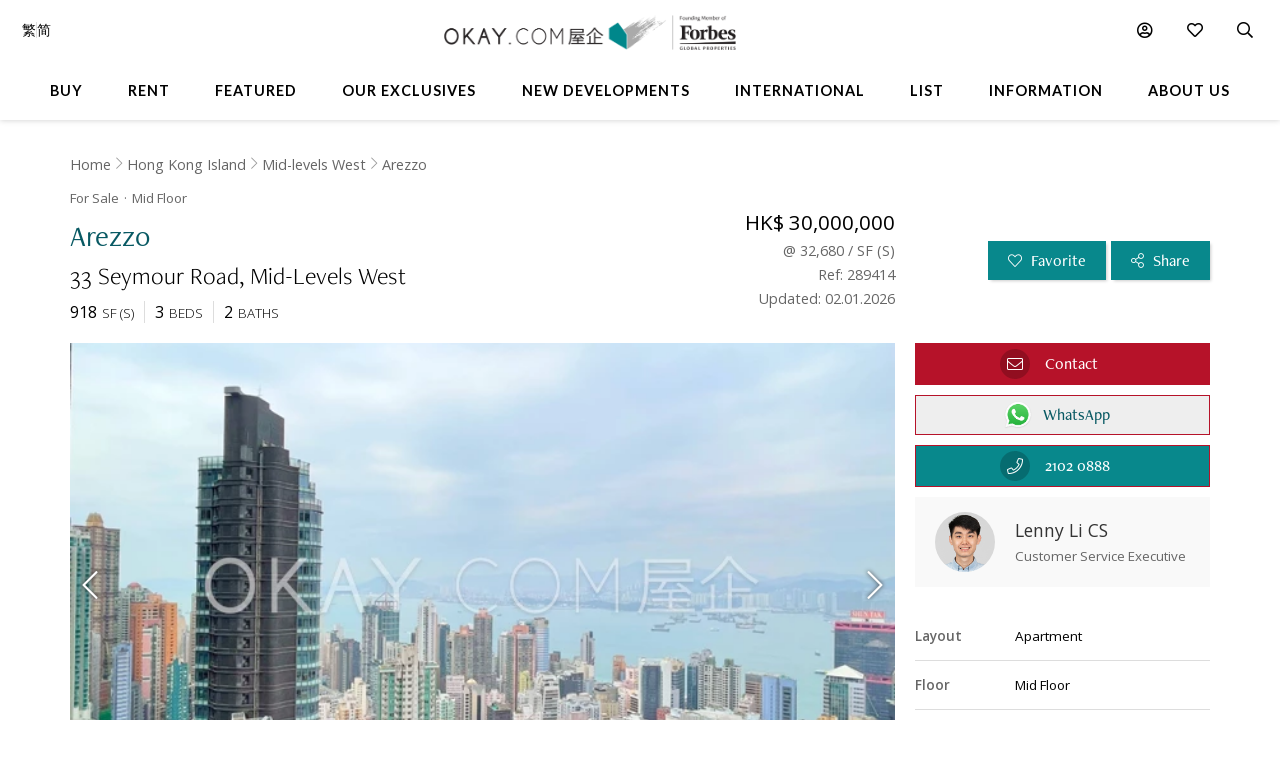

--- FILE ---
content_type: text/html
request_url: https://www.okay.com/en/property/arezzo/289414
body_size: 66973
content:
<!DOCTYPE html>
<html lang="en">
  <head>
    <meta charset="UTF-8" />
    <meta name="viewport" content="width=device-width, initial-scale=1.0, maximum-scale=5.0" />
    <meta http-equiv="X-UA-Compatible" content="ie=edge" />
    <meta  name="title"  content="Mid Floor Arezzo For for Sale (Ref: #289414) - OKAY.com"  property="title"  />
    <meta  name="og:title"  content="Mid Floor Arezzo For for Sale (Ref: #289414) - OKAY.com"  property="og:title"  />
    <meta  name="description"  content="Browse for Sale properties in Arezzo on OKAY.com&#39;s clear &amp; uncluttered portal, with photos included!"  property="description"  />
    <meta  name="og:description"  content="Browse for Sale properties in Arezzo on OKAY.com&#39;s clear &amp; uncluttered portal, with photos included!"  property="og:description"  />
    <meta  name="og:url"  content="https:&#x2F;&#x2F;www.okay.com&#x2F;en&#x2F;property&#x2F;arezzo&#x2F;289414"  property="og:url"  />
    <meta  name="og:type"  content="Website"  property="og:type"  />
    <meta  name="og:image"  content="https:&#x2F;&#x2F;images.okay.com&#x2F;Property&#x2F;Original&#x2F;arezzo-mid-levels-west-for-rent-289414_638388545984221407.jpg"  property="og:image"  />
    <meta  name="og:image:width"  content="600"  property="og:image:width"  />
    <meta  name="og:image:height"  content="315"  property="og:image:height"  />
    <meta  property="place:location:latitude"  content="Arezzo:22.282342"  />
    <meta  property="place:location:longitude"  content="Arezzo:114.149774"  />
    <meta  property="og:street_address"  content="Seymour Road"  />
    <meta  property="og:locality"  content="Mid-Levels West"  />
    <meta  property="og:postal_code"  content=""  />
    <meta  property="og:region"  content="Hong Kong Island"  />
    <meta  property="og:country_name"  content="Hong Kong"  />
    <meta  property="og:website"  content="https:&#x2F;&#x2F;www.okay.com&#x2F;en&#x2F;property&#x2F;buy&#x2F;Arezzo&#x2F;289414"  />
    <link  rel="canonical"  href="https:&#x2F;&#x2F;www.okay.com&#x2F;en&#x2F;property&#x2F;arezzo&#x2F;289414"  />
    <link  rel="alternate"  href="https:&#x2F;&#x2F;www.okay.com&#x2F;en&#x2F;property&#x2F;arezzo&#x2F;289414"  hreflang="en"  />
    <link  rel="alternate"  href="https:&#x2F;&#x2F;www.okay.com&#x2F;zh-hk&#x2F;property&#x2F;瀚然&#x2F;289414"  hreflang="zh-hant"  />
    <link  rel="alternate"  href="https:&#x2F;&#x2F;www.okay.com&#x2F;zh-cn&#x2F;property&#x2F;瀚然&#x2F;289414"  hreflang="zh-hans"  />
    <link  rel="alternate"  href="https:&#x2F;&#x2F;www.okay.com&#x2F;en&#x2F;property&#x2F;arezzo&#x2F;289414"  hreflang="x-default"  />
    <style data-styled="" data-styled-version="4.4.1"></style>
    <script src="/res/touchslider.js" async></script>
    <script src="/res/slider.js" async></script>
    <title>Mid Floor Arezzo For for Sale (Ref: #289414) - OKAY.com</title>
    <style>
      body, html { min-height: 100%; }
      #app { min-height: 100%; }
    </style>
    <meta name="theme-color" content="#085963" />
    <meta name="apple-mobile-web-app-status-bar-style" content="#085963" />
    <meta name="baidu-site-verification" content="iqzFoYyAdx" />
    <script>
      !(function(f, b, e, v, n, t, s) {
        if (f.fbq) return;
        n = f.fbq = function() {
          n.callMethod
            ? n.callMethod.apply(n, arguments)
            : n.queue.push(arguments);
        };
        if (!f._fbq) f._fbq = n;
        n.push = n;
        n.loaded = !0;
        n.version = '2.0';
        n.queue = [];
        t = b.createElement(e);
        t.async = !0;
        t.src = v;
        s = b.getElementsByTagName(e)[0];
        s.parentNode.insertBefore(t, s);
      })(
        window,
        document,
        'script',
        'https://connect.facebook.net/en_US/fbevents.js',
      );
      fbq('init', '407607559437097');
      fbq('track', 'PageView');
    </script>
    <script>
      (function(w, d, s, l, i) {
        w[l] = w[l] || [];
        w[l].push({ 'gtm.start': new Date().getTime(), event: 'gtm.js' });
        var f = d.getElementsByTagName(s)[0],
          j = d.createElement(s),
          dl = l != 'dataLayer' ? '&l=' + l : '';
        j.async = true;
        j.src = 'https://www.googletagmanager.com/gtm.js?id=' + i + dl;
        f.parentNode.insertBefore(j, f);
      })(window, document, 'script', 'dataLayer', 'GTM-M45M4DL');
    </script>
    <script type="text/javascript">
      setTimeout(function() {
        var a = document.createElement('script');
        var b = document.getElementsByTagName('script')[0];
        a.src =
          document.location.protocol +
          '//script.crazyegg.com/pages/scripts/0024/5404.js?' +
          Math.floor(new Date().getTime() / 3600000);
        a.async = true;
        a.type = 'text/javascript';
        b.parentNode.insertBefore(a, b);
      }, 1);
    </script>
    <script src="https://maps.googleapis.com/maps/api/js?libraries=geometry,places&key=AIzaSyChXm4_4dqRDQQnoyIEC4TcdJpImB-l3Qs"></script>
    <script src="/res/FaPin.js"></script>
    <script src="/res/FaTextLabel.js"></script>
    <script src="/res/FaMarker.js"></script>
    <script src="/res/PinOverlay.js"></script>

  </head>

  <body class="u-reset">
    <!-- Google Tag Manager (noscript) -->
    <noscript><iframe src="https://www.googletagmanager.com/ns.html?id=GTM-M45M4DL"
    height="0" width="0" style="display:none;visibility:hidden"></iframe></noscript>
    <!-- End Google Tag Manager (noscript) -->
      <link rel="stylesheet"  href="/res/detail.min.css?v=EFB09B93888A95E35813FB35A0C143A8" media="screen" />

    <div id="app"><div class="o-detail c-nav--safari c-calloremail--active"><div id="messagesection" class="c-notify u-hidden"><div class="c-notify__body"><div class="c-notify__text"></div></div><div class="c-notify__close"><span class="fal fa-times"></span></div></div><div class="l-arch__loading"><div><span class="fal fa-sync fa-spin"></span></div></div><div id="messagesection" class="c-notify u-hidden"><div class="c-notify__body"><div class="c-notify__text"></div></div><div class="c-notify__close"><span class="fal fa-times"></span></div></div><div class="l-prophead"><div class="l-prophead__nav"><div class="l-mega l-mega--with-bottom"><div class="l-mega__top c-mega__top "><div class="c-mega__top-menu"><a><span class="fal fa-bars "></span><span class="fal fa-times"></span></a></div><div class="c-mega__top-logo"><a href="/en"><img id="okay-forbes-logo-550" alt="OKAY.COM | Founding member of Forbes Global Properties" src="/res/img/okay-logo-sm2.png"/></a></div><div class="c-mega__top-search"><a><span class="fal fa-search"></span></a></div></div><div class="l-mega__body"><div class="l-mega__container"><div class="l-mega-v2"><nav class="l-mega-v2__nav"><div class="l-mega-v2__navitem "><a href="/en/property-search/buy" class="navBtn"><span>Buy</span></a></div><div class="l-mega-v2__navitem "><a href="/en/property-search/rent" class="navBtn"><span>Rent</span></a></div><div class="l-mega-v2__navitem l-mega-v2__submenu"><div class="navBtn"><span>Featured</span></div><div class="c-mm-submenu " style="top:90%;left:0;transform:translateX(-15%)"><div class="c-mm-featured"><div class="c-mm-column"><div class="c-mm-header"><i class="far fa-map-marker-alt"></i><div>Popular Districts</div></div><div class="c-mm-grid"><a href="/en/district/mid-levels-west/17" class="c-mm-item"><span title="Mid-levels West">Mid-levels West</span></a><a href="/en/district/happy-valley/10" class="c-mm-item"><span title="Happy Valley">Happy Valley</span></a><a href="/en/district/pokfulam/19" class="c-mm-item"><span title="Pokfulam">Pokfulam</span></a><a href="/en/district/clearwater-bay/68" class="c-mm-item"><span title="Clearwater Bay">Clearwater Bay</span></a><a href="/en/district/wan-chai/37" class="c-mm-item"><span title="Wan Chai">Wan Chai</span></a><a href="/en/district/western-district/98" class="c-mm-item"><span title="Western District">Western District</span></a><a href="/en/district/sai-kung/77" class="c-mm-item"><span title="Sai Kung">Sai Kung</span></a><a href="/en/guides/discoverybayguide" class="c-mm-item"><span title="Discovery Bay">Discovery Bay</span></a><a href="/en/district/mid-levels-central/14" class="c-mm-item"><span title="Mid-levels Central">Mid-levels Central</span></a><a href="/en/district/sheung-wan/97" class="c-mm-item"><span title="Sheung Wan">Sheung Wan</span></a></div><a href="/en/guides/hong-kong-island" class="c-mm-view-all"><span>View All Districts</span><i class="far fa-arrow-right"></i></a></div><div class="c-mm-column"><div class="c-mm-header"><i class="fal fa-building"></i><div>Popular Buildings</div></div><div class="c-mm-grid"><a href="/en/estate/hong-kong-parkview/45" class="c-mm-item"><span title="Hong Kong Parkview">Hong Kong Parkview</span></a><a href="/en/estate/baguio-villa/44" class="c-mm-item"><span title="Baguio Villa">Baguio Villa</span></a><a href="/en/building/j-residence/1173" class="c-mm-item"><span title="J Residence">J Residence</span></a><a href="/en/building/mount-pavilia-block-9/8723" class="c-mm-item"><span title="Mount Pavilia">Mount Pavilia</span></a><a href="/en/estate/sorrento/162" class="c-mm-item"><span title="Sorrento">Sorrento</span></a><a href="/en/estate/fleur-pavilia/59" class="c-mm-item"><span title="Fleur Pavilia">Fleur Pavilia</span></a><a href="/en/estate/the-belchers/41" class="c-mm-item"><span title="The Belcher&#x27;s">The Belcher&#x27;s</span></a><a href="/en/phase/the-avenue-phase-2/19" class="c-mm-item"><span title="The Avenue - Phase 2">The Avenue - Phase 2</span></a><a href="/en/building/centrestage-block-2/142" class="c-mm-item"><span title="Centrestage">Centrestage</span></a><a href="/en/estate/larvotto/43" class="c-mm-item"><span title="Larvotto">Larvotto</span></a></div></div><div class="c-mm-column"><div class="c-mm-header"><i class="far fa-home"></i><div>Property Types</div></div><div class="c-mm-grid" style="grid-template-columns:repeat(2, fit-content(150px))"><a href="/en/property-search/buy/property-apartment" class="c-mm-item"><span title="Apartment">Apartment</span></a><a href="/en/property-search/buy/property-duplex" class="c-mm-item"><span title="Duplex">Duplex</span></a><a href="/en/property-search/buy/property-triplex" class="c-mm-item"><span title="Triplex">Triplex</span></a><a href="/en/property-search/buy/property-penthouse" class="c-mm-item"><span title="Penthouse">Penthouse</span></a><a href="/en/property-search/buy/property-house" class="c-mm-item"><span title="House">House</span></a><a href="/en/property-search/buy/property-studio" class="c-mm-item"><span title="Studio">Studio</span></a><a href="/en/property-search/buy/property-village house" class="c-mm-item"><span title="Village House">Village House</span></a></div></div></div></div></div><div class="l-mega-v2__navitem "><a href="/en/exclusives" class="navBtn"><span>Our Exclusives</span></a></div><div class="l-mega-v2__navitem "><a href="/en/firsthand-developments" class="navBtn"><span>New Developments</span></a></div><div class="l-mega-v2__navitem "><a href="/en/international/sudara-residences" class="navBtn"><span>International</span></a></div><div class="l-mega-v2__navitem "><a href="/en/list-property" class="navBtn"><span>List</span></a></div><div class="l-mega-v2__navitem l-mega-v2__submenu"><div class="navBtn"><span>Information</span></div><div class="c-mm-submenu " style="top:90%;right:0"><div class="c-mm-grid-section" style="grid-template-columns:4fr 1fr 1fr"><div class="c-mm-column"><div class="c-mm-header"><i class="fal fa-newspaper"></i><div>Latest Articles</div></div><div class="c-mm-list"><a href="/en/property-news/celebrating-excellence-our-agent-sonam-named-one-of-hong-kongs-most-notable-real-estate-agents-under/1262" class="c-mm-article__name"><span title="Celebrating Excellence: Our Agent Sonam Named One of Hong Kong&#x27;s Most Notable Real Estate Agents Under 40 in 2025">Celebrating Excellence: Our Agent Sonam Named One of Hong Kong&#x27;s Most Notable Real Estate Agents Under 40 in 2025</span></a><a href="/en/property-news/hong-kongs-4-legendary-peak-residential-streets-how-many-do-you-know/1256" class="c-mm-article__name"><span title="Hong Kong’s 4 Legendary Peak Residential Streets — How Many Do You Know?">Hong Kong’s 4 Legendary Peak Residential Streets — How Many Do You Know?</span></a><a href="/en/property-news/immobilier-à-hong-kong-des-prix-toujours-plus-vertigineux/1275" class="c-mm-article__name"><span title="Immobilier : à Hong Kong, des prix toujours plus vertigineux">Immobilier : à Hong Kong, des prix toujours plus vertigineux</span></a><a href="/en/property-news/luxury-22-million-hong-kong-home-bought-by-xpengs-brian-gu/1254" class="c-mm-article__name"><span title="Luxury $22 Million Hong Kong Home Bought by XPeng’s Brian Gu">Luxury $22 Million Hong Kong Home Bought by XPeng’s Brian Gu</span></a></div><a href="/en/property-news" class="c-mm-view-all"><span>View All Articles</span><i class="far fa-arrow-right"></i></a></div><div class="c-mm-column"><div class="c-mm-header"><i class="fal fa-file-alt"></i><div>Resources</div></div><div class="c-mm-list"><a href="/en/property-news" class="c-mm-item" style="max-width:200px"><span>News &amp; Insights</span></a><a href="/en/property-questions" class="c-mm-item" style="max-width:200px"><span>Ask An Agent</span></a><a href="/en/mortgagecalculator/monthlyrepayment" class="c-mm-item" style="max-width:200px"><span>Mortgage Calculator</span></a></div></div><div class="c-mm-column"><div class="c-mm-header"><i class="fal fa-books"></i><div>Guides</div></div><div class="c-mm-list"><a href="/en/property-guides" class="c-mm-item" style="max-width:200px"><span>Property Guides</span></a><a href="/en/guides/hong-kong-island" class="c-mm-item" style="max-width:200px"><span>Hong Kong District Guides</span></a><a href="/en/guides/living-in-hong-kong" class="c-mm-item" style="max-width:200px"><span>Useful Information</span></a></div></div></div></div></div><div class="l-mega-v2__navitem l-mega-v2__submenu"><div class="navBtn"><span>About Us</span></div><div class="c-mm-submenu " style="top:90%;right:0"><div class="c-mm-grid-section" style="grid-template-columns:repeat(2, 1fr)"><div class="c-mm-column"><div class="c-mm-header"><i class="fal fa-building"></i><div>Our Company</div></div><div class="c-mm-list"><a href="/en/about-us" class="c-mm-item"><span>Our Story</span></a><a href="/en/property-experts" class="c-mm-item"><span>Executive Team</span></a><a href="/en/about-us/in-the-press" class="c-mm-item"><span>In The Press</span></a><a href="/en/communication/enquiry" class="c-mm-item"><span>Contact Us</span></a></div></div><div class="c-mm-column"><div class="c-mm-header"><i class="far fa-users"></i><div>Agents</div></div><div class="c-mm-list"><a href="/en/property-agent-team" class="c-mm-item"><span>Find An Agent</span></a><a href="https://careers.okay.com" target="_blank" class="c-mm-item"><span>Join As An Agent</span></a><a href="/en/about-us/testimonials" class="c-mm-item"><span>Testimonials</span></a></div></div></div></div></div></nav></div><div class="l-mega__logo"><div class="c-mega__logo"><a href="/en"><img id="okay-forbes-logo" alt="OKAY.COM | Founding member of Forbes Global Properties" src="/res/img/okay-logo-fgp.png"/></a></div></div><div class="l-mega__settings"><nav class="c-mega"><ul class="c-mega__settings"><li class="c-mega__account c-mega__li"><a><span class="far fa-user-circle "></span><span class="c-mega__text">My Account</span></a><ul><li><a>Sign In</a></li><li><a href="/en/account/register">Create Account</a></li></ul></li><li class="c-mega__favorite c-mega__li"><a><span class="far fa-heart"></span><span class="c-mega__text">Favorite</span></a><ul><li><a href="/en/profile/savedproperties">Saved Properties</a></li><li><a href="/en/profile/savedsearch">Saved Searches</a></li><li><a href="/en/profile/recentlyviewed">Recently Viewed</a></li></ul></li></ul></nav></div><div class="l-mega__langs"><div class="l-mega__langs__list"><div class="l-mega__langs__item">繁</div><div class="l-mega__langs__divider"></div><div class="l-mega__langs__item">简</div></div></div><div class="l-mega__search c-mega c-mega__search"><a><span class="far fa-search"></span></a></div></div></div><div class="l-mega__search-popup"><div class="c-searchpop"><div class="c-searchpop__body"><a class="c-searchpop__close"><span class="fal fa-times"></span></a><div class="c-searchpop__types"><a class="c-searchpop__type c-searchpop__type--active">Buy</a><a class="c-searchpop__type">Rent</a></div><div class="c-searchpop__input"><input type="search" id="megasearch-input" placeholder="Enter Keyword / District / Building / Address" value=""/><button class="far fa-search"></button></div><div class="c-searchpop__suggestions"></div></div><div class="c-searchpop__fullscreen-loading"><span class="fal fa-spin fa-spinner"></span></div></div></div></div></div><div class="l-prophead__breadcrumb  c-breadcrumb__container u-mobile-hidden"><div class="l-breadcrumb__container"><ul class="c-breadcrumb__items"><li class="c-breadcrumb__item"><a href="/">Home</a></li><li class="c-breadcrumb__item"><a href="/en/guides/hong-kong-island">Hong Kong Island</a></li><li class="c-breadcrumb__item"><a href="/en/district/mid-levels-west/17">Mid-levels West</a></li><li class="c-breadcrumb__item"><a href="/en/building/arezzo/7530">Arezzo</a></li></ul></div></div></div><div class="l-prop l-prop--listingfirst"><div class="l-prop__smtop"><div class="c-propsmtop__stick"><div class="c-propsmtop__back"></div><div class="c-propsmtop__actions"><a class="c-propsmtop__action"><span class="fal fa-heart"></span></a><a class="c-propsmtop__action"><span class="fal fa-share-alt"></span></a></div></div></div><div id="sticky1" class="l-prop__info c-prophead"><div class="l-prophead c-prophead__background"><div class="l-prophead__container c-prophead__container"><div class="l-prophead__title"><div class="c-prophead__metagroup"><div class="c-prophead__type">For Sale</div><div class="c-prophead__floor">Mid<!-- --> Floor</div></div><div class="c-prophead__titlegroup"><h1 class="c-prophead__title">Arezzo</h1></div><div class="c-prophead__addressgroup"><span class="c-prophead__address">33 Seymour Road</span><span class="c-prophead__district">Mid-Levels West</span></div></div><div class="l-prophead__price"><div class="c-prophead__pricegroup"><div class="c-prophead__current"><span class="c-prophead__current--full">HK$ 30,000,000</span><span class="c-prophead__current--short">HK$ 30,000,000</span></div><div class="c-prophead__ppsf"><div>@ <!-- --> 32,680<!-- --> / <!-- -->SF<!-- --> (<!-- -->S<!-- -->)</div></div><div class="c-prophead__id">Ref: 289414</div><div class="c-prophead__update">Updated: 02.01.2026</div></div></div><div class="l-prophead__config"><div class="c-prophead__configgroup"><div class="c-prophead__config"><div class="c-prophead__value">918</div><div class="c-prophead__key">SF<!-- --> (<!-- -->S<!-- -->)</div></div><div class="c-prophead__config"><div class="c-prophead__value">3</div><div class="c-prophead__key">Beds</div></div><div class="c-prophead__config"><div class="c-prophead__value">2</div><div class="c-prophead__key">Baths</div></div></div></div><div class="l-prophead__action"><div class="c-prophead__actiongroup"><button class="o-btn c-prophead__btn"><span class="fal fa-heart"></span> <span class="c-prophead__btntext">Favorite</span></button><button class="o-btn c-prophead__btn"><span class="fal fa-share-alt"></span> <span class="c-prophead__btntext">Share</span></button><button title="Contact" id="enquireContactButtonTop" class="o-btn c-prophead__btn c-prophead__btn--contact"><span class="fal fa-envelope"></span><span class="c-prophead__btntext">Contact</span></button><button title="WhatsApp Contact" id="enquireWhatsAppContactButtonTop" class="o-btn c-prophead__btn c-prophead__btn--contact c-prophead__btn--wa"><span class="o-btn-whatsapp-icon"></span><span class="c-prophead__btntext">WhatsApp</span></button></div></div></div></div></div><div class="l-prop__gallery" style="position:relative;overflow:hidden"><div style="position:relative;overflow:hidden"><div class="c-propslider"><div id="detailgallery-detail-slides" class="c-propslider__slides"><div class="c-propslider__slide"><img src="https://images.okay.com/property/wp825_485/arezzo-mid-levels-west-for-rent-289414_638388545984221407.webp" loading="lazy" alt="View"/><div class="c-propslider__caption"><div class="c-propslider__caption-text">View</div></div></div><div class="c-propslider__slide"><img data-src="https://images.okay.com/property/wp825_485/arezzo-mid-levels-west-for-rent-289414_638388545774469577.webp" loading="lazy" alt="View from balcony"/><div class="c-propslider__caption"><div class="c-propslider__caption-text">View from balcony</div></div></div><div class="c-propslider__slide"><img data-src="https://images.okay.com/property/wp825_485/arezzo-mid-levels-west-for-rent-289414_638388545741016919.webp" loading="lazy" alt="Bathroom"/><div class="c-propslider__caption"><div class="c-propslider__caption-text">Bathroom</div></div></div><div class="c-propslider__slide"><img data-src="https://images.okay.com/property/wp825_485/arezzo-mid-levels-west-for-rent-289414_638388545758466623.webp" loading="lazy" alt="Kitchen"/><div class="c-propslider__caption"><div class="c-propslider__caption-text">Kitchen</div></div></div><div class="c-propslider__slide"><img data-src="https://images.okay.com/property/wp825_485/arezzo-mid-levels-west-for-rent-289414_638388546001621899.webp" loading="lazy" alt="Kitchen"/><div class="c-propslider__caption"><div class="c-propslider__caption-text">Kitchen</div></div></div><div class="c-propslider__slide"><img data-src="https://images.okay.com/property/wp825_485/arezzo-mid-levels-west-for-rent-289414_638388545790869327.webp" loading="lazy" alt="Living &amp; Dining area"/><div class="c-propslider__caption"><div class="c-propslider__caption-text">Living &amp; Dining area</div></div></div><div class="c-propslider__slide"><img data-src="https://images.okay.com/property/wp825_485/arezzo-mid-levels-west-for-rent-289414_638388545830020169.webp" loading="lazy" alt="Dining and Living area"/><div class="c-propslider__caption"><div class="c-propslider__caption-text">Dining and Living area</div></div></div><div class="c-propslider__slide"><img data-src="https://images.okay.com/property/wp825_485/arezzo-mid-levels-west-for-rent-289414_638388545846869809.webp" loading="lazy" alt="Master Bathroom"/><div class="c-propslider__caption"><div class="c-propslider__caption-text">Master Bathroom</div></div></div><div class="c-propslider__slide"><img data-src="https://images.okay.com/property/wp825_485/arezzo-mid-levels-west-for-rent-289414_638388545864419762.webp" loading="lazy" alt="Master Bedroom"/><div class="c-propslider__caption"><div class="c-propslider__caption-text">Master Bedroom</div></div></div><div class="c-propslider__slide"><img data-src="https://images.okay.com/property/wp825_485/arezzo-mid-levels-west-for-rent-289414_638388545881226702.webp" loading="lazy" alt="Master Bedroom"/><div class="c-propslider__caption"><div class="c-propslider__caption-text">Master Bedroom</div></div></div><div class="c-propslider__slide"><img data-src="https://images.okay.com/property/wp825_485/arezzo-mid-levels-west-for-rent-289414_638388545898221066.webp" loading="lazy" alt="Guest Bedroom"/><div class="c-propslider__caption"><div class="c-propslider__caption-text">Guest Bedroom</div></div></div><div class="c-propslider__slide"><img data-src="https://images.okay.com/property/wp825_485/arezzo-mid-levels-west-for-rent-289414_638388545927571034.webp" loading="lazy" alt="Guest Bedroom"/><div class="c-propslider__caption"><div class="c-propslider__caption-text">Guest Bedroom</div></div></div><div class="c-propslider__slide"><img data-src="https://images.okay.com/property/wp825_485/arezzo-mid-levels-west-for-rent-289414_638388545945271143.webp" loading="lazy" alt="Closets Area"/><div class="c-propslider__caption"><div class="c-propslider__caption-text">Closets Area</div></div></div><div class="c-propslider__slide"><img data-src="https://images.okay.com/property/wp825_485/arezzo-mid-levels-west-for-rent-289414_638388545962921230.webp" loading="lazy" alt="Closet Area"/><div class="c-propslider__caption"><div class="c-propslider__caption-text">Closet Area</div></div></div><div class="c-propslider__slide"><img data-src="https://images.okay.com/building/wp1800_1200/arezzo-for-rent-7530_636511084199468371.webp" loading="lazy" alt="Building Outlook"/><div class="c-propslider__caption"><div class="c-propslider__caption-text">Building Outlook</div></div></div><div class="c-propslider__slide"><img data-src="https://images.okay.com/building/wp1800_1200/arezzo-for-rent-7530_636511084215536399.webp" loading="lazy" alt="Entrance"/><div class="c-propslider__caption"><div class="c-propslider__caption-text">Entrance</div></div></div><div class="c-propslider__slide"><img data-src="https://images.okay.com/building/wp825_485/arezzo-for-rent-7530_636481602816371160.webp" loading="lazy" alt="Building Outlook"/><div class="c-propslider__caption"><div class="c-propslider__caption-text">Building Outlook</div></div></div></div><div class="c-propslider__actions"><div class="c-propslider__arrow c-propslider__arrow--left"><span class="fal fa-chevron-left"></span></div><div class="c-propslider__arrow c-propslider__arrow--right"><span class="fal fa-chevron-right"></span></div></div><div class="c-propslider__overlay"><div class="c-propslider__labels"></div><div class="c-propslider__more"><a class="c-propslider__action" href="#"><span class="far fa-images"></span>  <!-- -->17</a></div></div></div><div class="c-propthumb"><div class="c-propthumb__main"><div class="c-propthumb__arrow"><span class="fal fa-chevron-left"></span></div><div id="detailgallery-detail-thumbs" class="c-propthumb__thumbs"><div class="c-propthumb__thumb c-propthumb__thumb--active"><img src="https://images.okay.com/property/wp273_154/arezzo-mid-levels-west-for-rent-289414_638388545984221407.webp" alt="View"/></div><div class="c-propthumb__thumb"><img src="https://images.okay.com/property/wp273_154/arezzo-mid-levels-west-for-rent-289414_638388545774469577.webp" alt="View from balcony"/></div><div class="c-propthumb__thumb"><img src="https://images.okay.com/property/wp273_154/arezzo-mid-levels-west-for-rent-289414_638388545741016919.webp" alt="Bathroom"/></div><div class="c-propthumb__thumb"><img src="https://images.okay.com/property/wp273_154/arezzo-mid-levels-west-for-rent-289414_638388545758466623.webp" alt="Kitchen"/></div><div class="c-propthumb__thumb"><img src="https://images.okay.com/property/wp273_154/arezzo-mid-levels-west-for-rent-289414_638388546001621899.webp" alt="Kitchen"/></div><div class="c-propthumb__thumb"><img src="https://images.okay.com/property/wp273_154/arezzo-mid-levels-west-for-rent-289414_638388545790869327.webp" alt="Living &amp; Dining area"/></div><div class="c-propthumb__thumb"><img src="https://images.okay.com/property/wp273_154/arezzo-mid-levels-west-for-rent-289414_638388545830020169.webp" alt="Dining and Living area"/></div><div class="c-propthumb__thumb"><img src="https://images.okay.com/property/wp273_154/arezzo-mid-levels-west-for-rent-289414_638388545846869809.webp" alt="Master Bathroom"/></div><div class="c-propthumb__thumb"><img src="https://images.okay.com/property/wp273_154/arezzo-mid-levels-west-for-rent-289414_638388545864419762.webp" alt="Master Bedroom"/></div><div class="c-propthumb__thumb"><img src="https://images.okay.com/property/wp273_154/arezzo-mid-levels-west-for-rent-289414_638388545881226702.webp" alt="Master Bedroom"/></div><div class="c-propthumb__thumb"><img src="https://images.okay.com/property/wp273_154/arezzo-mid-levels-west-for-rent-289414_638388545898221066.webp" alt="Guest Bedroom"/></div><div class="c-propthumb__thumb"><img src="https://images.okay.com/property/wp273_154/arezzo-mid-levels-west-for-rent-289414_638388545927571034.webp" alt="Guest Bedroom"/></div><div class="c-propthumb__thumb"><img src="https://images.okay.com/property/wp273_154/arezzo-mid-levels-west-for-rent-289414_638388545945271143.webp" alt="Closets Area"/></div><div class="c-propthumb__thumb"><img src="https://images.okay.com/property/wp273_154/arezzo-mid-levels-west-for-rent-289414_638388545962921230.webp" alt="Closet Area"/></div><div class="c-propthumb__thumb"><img src="https://images.okay.com/building/wp273_154/arezzo-for-rent-7530_636511084199468371.webp" alt="Building Outlook"/></div><div class="c-propthumb__thumb"><img src="https://images.okay.com/building/wp273_154/arezzo-for-rent-7530_636511084215536399.webp" alt="Entrance"/></div><div class="c-propthumb__thumb"><img src="https://images.okay.com/building/wp273_154/arezzo-for-rent-7530_636481602816371160.webp" alt="Building Outlook"/></div></div><div class="c-propthumb__arrow"><span class="fal fa-chevron-right"></span></div></div><div class="c-propthumb__side"><div class="c-propthumb__type"><div class="c-propthumb__icon"><span class="fas fa-map"></span></div><div class="c-propthumb__title">Map View</div></div><div class="c-propthumb__type"><div class="c-propthumb__icon"><span class="fas fa-user"></span></div><div class="c-propthumb__title">Street View</div></div></div></div></div></div><div class="l-prop__text"><div class="c-proptext"><div class="c-proptext__quote"><div class="o-openquote"><img src="/res/img/quote.png" alt=""/></div></div><div class="c-proptext__text">A High Quality Apartment with a Grand Club House in the Area Managed by Dedicated Concierge Team of Swire Properties.  Walking Distance to CBD Central, SOHO, and LKF to Completely Enjoy the Vibrant Urban and City Life till Mid Night.
Absolutely Rare Supply in the Market with a Utility Platform inside the Kitchen to Upgrade Cooking Experience.
Suitable for Small Family &amp; Couple and a Perfect Location for Hardworking Professionals, Executives, Bankers, or Expats.</div></div></div><div class="l-prop__meta"><div class="l-propmeta"><div class="l-propmeta__contact"><div class="c-prop__subtitle">Contact Agent</div><div class="c-propagent"><div class="c-propagent__action"><button id="enquireContactButton" class="o-btn"><span class="fal fa-envelope"></span><span class="c-propagent__action-text">Contact</span></button><button id="enquireContactButtonWa" class="o-btn o-btn--contactwa"><span class="o-btn-whatsapp-icon"></span><span class="c-propagent__action-text">WhatsApp</span></button><button id="enquireContactButtonCall" class="o-btn o-btn--contacttel"><span class="fal fa-phone"></span><span class="c-propagent__action-text">2102 0888</span></button></div><div class="c-propagent__body"><span class="c-propagent__img"><img loading="lazy" src="https://www.okay.com/images/site/cs/LennyLi.jpg" alt="Lenny Li CS"/></span><div class="c-propagent__info"><span class="c-propagent__name">Lenny Li CS</span><div class="c-propagent__title">Customer Service Executive</div><div class="c-propagent__action"><button id="enquireContactButton" class="o-btn"><span class="fal fa-envelope"></span><span class="c-propagent__action-text">Contact</span></button><button id="enquireContactButtonWa" class="o-btn o-btn--contactwa"><span class="o-btn-whatsapp-icon"></span><span class="c-propagent__action-text">WhatsApp</span></button><button id="enquireContactButtonCall" class="o-btn o-btn--contacttel"><span class="fal fa-phone"></span><span class="c-propagent__action-text">2102 0888</span></button></div></div></div></div></div><div class="l-propmeta__feature"><div class="c-prop__subtitle">Features &amp; Facilities</div><div class="c-propfeature"><div id="featureblock" class="c-propfeature__rows"><div class="c-propfeature__row"><div class="c-propfeature__col c-propfeature__col--label">Layout</div><div class="c-propfeature__col c-propfeature__col--value"><div class="c-propfeature__item c-propfeature__item--full">Apartment</div></div></div><div class="c-propfeature__row"><div class="c-propfeature__col c-propfeature__col--label">Floor</div><div class="c-propfeature__col c-propfeature__col--value"><div class="c-propfeature__item c-propfeature__item--full">Mid Floor</div></div></div><div class="c-propfeature__row c-propfeature__row--sm"><div class="c-propfeature__col c-propfeature__col--label">Features</div><div class="c-propfeature__col c-propfeature__col--value"><div class="c-propfeature__item">Balcony</div></div></div><div class="c-propfeature__row"><div class="c-propfeature__col c-propfeature__col--label">Building Age</div><div class="c-propfeature__col c-propfeature__col--value"><div class="c-propfeature__item c-propfeature__item--full">11 Years</div></div></div><div class="c-propfeature__row c-propfeature__row--sm"><div class="c-propfeature__col c-propfeature__col--label">Facilities</div><div class="c-propfeature__col c-propfeature__col--value"><div class="c-propfeature__item">Club House</div><div class="c-propfeature__item">GYM</div><div class="c-propfeature__item">Playground</div><div class="c-propfeature__item">Outdoor Swimming Pool</div><div class="c-propfeature__item">Function Room</div><div class="c-propfeature__item">24 Hour Security</div></div></div></div></div></div></div></div><div class="l-prop__map" id="detail-smallmap"><div class="l-pad u-mobile-hidden"><h2 class="o-h1">Neighbourhood</h2></div><div class="c-propmap"><div class="c-propmap__box"><div class="c-propmap__frame" style="pointer-events:none;cursor:pointer"></div></div><div class="c-propmap__timing"><div class="c-propmap__timinggroup"><div class="c-propmap__main"><div class="c-propmap__routes-inner"><div class="c-forms"><div class="c-forms__row" style="margin-bottom:0"><div class="c-forms__title">Get Travel Time</div><div class="c-forms__cols"><div class="c-forms__col"><div class="c-forms__fields"><div class="c-forms__field c-forms__field--addon"><span class="fas fa-walking"></span></div><div class="c-forms__field"><input type="text" class="c-forms__input js-togglemethod" placeholder="Enter a location (eg. Wyndham Street)" value=""/></div><div class="c-forms__field c-forms__field--addon"><span class="fas fa-search"></span></div></div></div></div></div></div></div></div><div class="c-propmap__side"><div class="c-propmap__estimate-box"><span class="c-propmap__minute">-- </span><span class="c-propmap__unit">min</span></div><div class="c-propmap__action-box"><button class="o-btn o-btn--primary">Save this place</button></div></div></div></div><div class="c-propmap__types"><div class="c-propmap__type c-propmap__type--active"><span class="c-propmap__icon" style="background-color:#085963"></span>My Places</div><div class="c-propmap__type"><span class="c-propmap__icon" style="background-color:#6b3135"></span>Nearby Properties</div><div class="c-propmap__type"><span class="c-propmap__icon" style="background-color:#4971c5"></span>Schools</div><div class="c-propmap__type"><span class="c-propmap__icon" style="background-color:#999"></span>More</div></div><button class="c-propmap__fullscreen"><span class="fal fa-expand"></span><span class="c-propmap__fullscreen-text">Expand</span></button></div></div><div class="l-prop__mortgage"><div class="c-prop__subtitle">Mortgage</div><div class="l-pad u-mobile-hidden"><h2 class="o-h1">Mortgage</h2></div><div class="c-mortgage"><div class="c-mortgage__container"><div class="c-mortgage__input"><div class="c-mortgage__filters"><div class="c-forms"><div class="c-forms__row"><div class="c-forms__title">Property Value</div><div class="c-forms__cols"><div class="c-forms__col"><div class="c-forms__fields"><div class="c-forms__field c-forms__field--addon">HKD</div><div class="c-forms__field"><input value="30,000,000" placeholder="eg. 8,000,000" class="c-forms__input"/></div></div></div></div></div><div class="c-forms__row"><div class="c-forms__title">Down Payment</div><div class="c-forms__cols"><div class="c-forms__col"><div class="c-forms__fields"><div class="c-forms__field c-forms__field--addon">HKD</div><div class="c-forms__field"><input value="15,000,000" placeholder="eg. 1,000,000" class="c-forms__input"/></div></div></div></div></div><div class="c-forms__row"><div class="c-forms__title">Tenor</div><div class="c-forms__cols"><div class="c-forms__col c-forms__col"><div class="c-forms__fields"><div class="c-forms__field"><input value="30" placeholder="eg. 25" class="c-forms__input"/></div><div class="c-forms__field c-forms__field--addon">Years</div></div></div></div></div><div class="c-forms__row"><div class="c-forms__title">Interest Rate</div><div class="c-forms__cols"><div class="c-forms__col c-forms__col"><div class="c-forms__fields"><div class="c-forms__field"><input value="3.5" placeholder="eg. 2%" class="c-forms__input"/></div><div class="c-forms__field c-forms__field--addon">%</div></div></div></div></div><div></div></div><ul class="c-mortgage__disclaimer"><li>DISCLAIMER: The calculated value is based on assumptions and provides an approximate result for your reference only.</li></ul><div class="c-mortgage__actions"><a class="o-btn o-btn--flat">Advanced</a></div></div></div><div class="c-mortgage__result"><div class="c-mortgage__columns"><div class="c-mortgage__column c-mortgage__column--chart"><div class="c-mortgage__total"><div class="c-mortgage__chart"><svg xmlns="http://www.w3.org/2000/svg" width="100%" viewBox="0 0 400 400"><style>
      .svg-donut-caption {
        font-size: 10pt;
        fill: #666;
        font-family: Open Sans, Helvetica, sans;
      }
      .svg-donut-center {
        letter-spacing: -1px;
        font-weight: bold;
        font-size: 30pt;
        fill: #333;
        font-family: Open Sans, Helvetica;
      }
      .svg-donut-sector {
        cursor:pointer;
        transition: all 0.1s ease-out;
      }
      .svg-donut-legend-circle {
        transition: all 0.1s ease-out;
      }
      .svg-donut-legend {
        cursor:pointer;
      }
      .svg-donut-legend--active {
        color: #000;
        text-decoration: underline;
      }
    </style><g transform="translate(80 200)"><g mask="url(#d1450656-be5c-4633-8d92-89dd1006e606)"><path class="svg-donut-sector" fill="orange" d="M 0 0 V -180 A 180 180 0 0 1 0 180 Z" transform="rotate(0)"><title>15M</title></path></g><mask id="d1450656-be5c-4633-8d92-89dd1006e606"><rect x="-200" y="-200" fill="white" width="400" height="400"></rect><circle fill="black" r="120"></circle></mask></g><g transform="translate(285 395)" class="svg-donut-caption"><g transform="translate(0 -12)"><circle class="svg-donut-legend-circle" r="8" cx="5" cy="5" fill="orange"></circle><text class="svg-donut-legend " x="18" y="10"><title>15M</title>Down Payment</text></g></g><g transform="translate(90 200)"><text width="120" x="-80" y="-4" class="svg-donut-center"></text><text width="30" x="60" y="-4" class="svg-donut-caption">HK$</text><text width="120" x="-80" y="14" class="svg-donut-caption">Total Expenses</text></g></svg></div></div></div><div class="c-mortgage__column  c-mortgage__column--payment"><div class="c-mortgage__rows"><div class="c-mortgage__row"><div class="c-mortgage__monthly"><div class="c-mortgage__title">Monthly Payment</div><div class="c-mortgage__payment"><span class="c-mortgage__amount">HK$ 0</span></div></div></div><div class="c-mortgage__row"><div class="c-mortgage__monthly"><div class="c-mortgage__title">Total Cash Outlay</div><div class="c-mortgage__payment"><span class="c-mortgage__amount">HK$ 0</span></div></div></div></div></div></div></div></div></div><div class="c-mortgagesm c-mortgagesm--lr"><div class="c-mortgagesm__container c-mortgagesm--more"><div class="c-mortgagesm__icon"><span class="fas fa-university"></span></div><div class="c-mortgagesm__body c-mortgagesm__body--valign"><div class="c-mortgagesm__text"><div class="c-mortgagesm__text--left">HKD<!-- --> <!-- -->/mo</div></div><div class="c-mortgagesm__caption">@<!-- -->3.5<!-- -->%<!-- -->,  <!-- -->30<!-- --> <!-- -->yrs</div><div class="c-mortgagesm__more">Custom</div></div></div><div class="c-mortgagesm__disclaimer">DISCLAIMER: The calculated value is based on assumptions and provides an approximate result for your reference only.</div></div></div><div class="l-prop__building"><div class="c-explore"><div class="c-explore__container"><div class="c-explore__half c-explore__half--info"><div class="c-explore__info"><div class="c-explore__name"><div class="c-explore__caption"><span class="fal fa-compass"></span> <!-- -->Learn more about</div><a href="/en/building/arezzo/7530" class="c-explore__titlegroup"><h2 class="c-explore__title">Arezzo</h2><div class="c-explore__open"><span class="fal fa-chevron-right"></span></div></a><div class="c-explore__metas"><div class="c-explore__meta"><span class="c-explore__metalabel">For Sale</span> <span class="c-explore__metavalue">12</span></div><div class="c-explore__meta"><span class="c-explore__metalabel">Median</span> <span class="c-explore__metavalue">HK$ 32,680</span><span class="c-explore__metalabel"> / SF</span></div></div><div class="c-explore__actions"><button class="c-explore__button o-btn o-btn--primary">Follow</button></div></div></div></div><div class="c-explore__half"><div class="c-explore__square"><div class="c-explore__img"><img loading="lazy" src="https://images.okay.com/building/wp1800_1200/arezzo-for-rent-7530_636511084199468371.webp" alt="Arezzo"/></div></div></div></div></div></div><div class="l-prop__listing"><div class="l-pad-top l-pad-top--4"><div class="l-prop__listing-tabs"><h2>Similar Listings For Rent</h2><div class="okay-tabs"><a class="okay-tabs-btn okay-tabs-btn--active">Same Building</a><a class="okay-tabs-btn">Same District</a></div></div></div><div class="c-tableview c-tableview--extra u-mobile-hidden " style="padding-top:20px"><div class="c-tableview__section l-pad l-pad--2"><div class="c-tableview__section"><table class="c-tableview__body"><thead><tr class="c-tableview__trow c-tableview__trow--head"><td class="c-tableview__tcell"></td><td class="c-tableview__tcell"></td><td class="c-tableview__tcell c-tableview__tcell--sortable"><div style="width:100%;display:flex;align-items:center"><div><div class="u-mobile-hidden">Building</div><div class="u-mobile-only">Building</div></div><span class="c-tableview__tcaret"></span><span class="c-tableview__tsort"></span></div></td><td class="c-tableview__tcell c-tableview__tcell--sortable"><div style="width:100%;display:flex;align-items:center"><div><div class="u-mobile-hidden">Price</div><div class="u-mobile-only">Price</div></div><span class="c-tableview__tcaret"></span><span class="c-tableview__tsort"></span></div></td><td class="c-tableview__tcell c-tableview__tcell--sortable"><div style="width:100%;display:flex;align-items:center"><div><div class="u-mobile-hidden">$ / SF</div><div class="u-mobile-only">$ / SF</div></div><span class="c-tableview__tcaret"></span><span class="c-tableview__tsort"></span></div></td><td class="c-tableview__tcell c-tableview__tcell--sortable"><div style="width:100%;display:flex;align-items:center"><div>Bed</div><span class="c-tableview__tcaret"></span><span class="c-tableview__tsort"></span></div></td><td class="c-tableview__tcell c-tableview__tcell--sortable"><div style="width:100%;display:flex;align-items:center"><div>Bath</div><span class="c-tableview__tcaret"></span><span class="c-tableview__tsort"></span></div></td><td class="c-tableview__tcell"></td></tr></thead><tbody><tr class="c-tableview__trow"><td class="c-tableview__tcell"><div><img alt="Arezzo - For Rent - 1311 SF - HKD 75K - #289442" data-src="https://images.okay.com/property/wp406_229/arezzo-mid-levels-west-for-rent-and-sale-289442_638930029481519257.webp" src="https://images.okay.com/property/wp406_229/arezzo-mid-levels-west-for-rent-and-sale-289442_638930029481519257.webp" loading="lazy"/></div></td><td class="c-tableview__tcell u-flex u-flex--middle"><span class="fal fa-heart"></span></td><td class="c-tableview__tcell"><a href="/en/property/arezzo/289442?purpose=rent">Arezzo</a></td><td class="c-tableview__tcell"><div class="u-mobile-hidden">HK$ 75K<!-- --> <span class="price__incl">Incl.</span></div><div class="u-mobile-only"><div class="u-underline"> 75K<!-- --> <span class="price__incl">Incl.</span></div></div></td><td class="c-tableview__tcell"><div> <!-- -->HK$ 57</div></td><td class="c-tableview__tcell">3</td><td class="c-tableview__tcell">2</td><td class="c-tableview__tcell c-tableview__tcell--center u-mobile-hidden"><button class="c-tableview__contact"><span class="fal fa-envelope"></span> <!-- -->Contact</button></td></tr><tr class="c-tableview__trow"><td class="c-tableview__tcell"><div><img alt="Arezzo - For Rent - 918 SF - HKD 70K - #289366" data-src="https://images.okay.com/property/wp406_229/arezzo-mid-levels-west-for-rent-and-sale-289366_638923958274639209.webp" src="https://images.okay.com/property/wp406_229/arezzo-mid-levels-west-for-rent-and-sale-289366_638923958274639209.webp" loading="lazy"/></div></td><td class="c-tableview__tcell u-flex u-flex--middle"><span class="fal fa-heart"></span></td><td class="c-tableview__tcell"><a href="/en/property/arezzo/289366?purpose=rent">Arezzo</a></td><td class="c-tableview__tcell"><div class="u-mobile-hidden">HK$ 70K<!-- --> <span class="price__incl">Incl.</span></div><div class="u-mobile-only"><div class="u-underline"> 70K<!-- --> <span class="price__incl">Incl.</span></div></div></td><td class="c-tableview__tcell"><div> <!-- -->HK$ 76</div></td><td class="c-tableview__tcell">2</td><td class="c-tableview__tcell">2</td><td class="c-tableview__tcell c-tableview__tcell--center u-mobile-hidden"><button class="c-tableview__contact"><span class="fal fa-envelope"></span> <!-- -->Contact</button></td></tr><tr class="c-tableview__trow"><td class="c-tableview__tcell"><div><img alt="Arezzo - For Rent - 980 SF - HKD 72K - #289362" data-src="https://images.okay.com/property/wp406_229/arezzo-mid-levels-west-for-rent-and-sale-289362_639038342391471052.webp" src="https://images.okay.com/property/wp406_229/arezzo-mid-levels-west-for-rent-and-sale-289362_639038342391471052.webp" loading="lazy"/></div></td><td class="c-tableview__tcell u-flex u-flex--middle"><span class="fal fa-heart"></span></td><td class="c-tableview__tcell"><a href="/en/property/arezzo/289362?purpose=buy-rent">Arezzo</a></td><td class="c-tableview__tcell"><div class="u-mobile-hidden">HK$ 72K<!-- --> <span class="price__incl">Incl.</span></div><div class="u-mobile-only"><div class="u-underline"> 72K<!-- --> <span class="price__incl">Incl.</span></div></div></td><td class="c-tableview__tcell"><div> <!-- -->HK$ 73</div></td><td class="c-tableview__tcell">2</td><td class="c-tableview__tcell">2</td><td class="c-tableview__tcell c-tableview__tcell--center u-mobile-hidden"><button class="c-tableview__contact"><span class="fal fa-envelope"></span> <!-- -->Contact</button></td></tr><tr class="c-tableview__trow"><td class="c-tableview__tcell"><div><img alt="Arezzo - For Rent - 1311 SF - HKD 75K - #289457" data-src="https://images.okay.com/property/wp406_229/arezzo-mid-levels-west-for-rent-and-sale-289457_639002025562741438.webp" src="https://images.okay.com/property/wp406_229/arezzo-mid-levels-west-for-rent-and-sale-289457_639002025562741438.webp" loading="lazy"/></div></td><td class="c-tableview__tcell u-flex u-flex--middle"><span class="fal fa-heart"></span></td><td class="c-tableview__tcell"><a href="/en/property/arezzo/289457?purpose=buy-rent">Arezzo</a></td><td class="c-tableview__tcell"><div class="u-mobile-hidden">HK$ 75K<!-- --> <span class="price__incl">Incl.</span></div><div class="u-mobile-only"><div class="u-underline"> 75K<!-- --> <span class="price__incl">Incl.</span></div></div></td><td class="c-tableview__tcell"><div> <!-- -->HK$ 57</div></td><td class="c-tableview__tcell">3</td><td class="c-tableview__tcell">2</td><td class="c-tableview__tcell c-tableview__tcell--center u-mobile-hidden"><button class="c-tableview__contact"><span class="fal fa-envelope"></span> <!-- -->Contact</button></td></tr></tbody></table></div></div><div class="l-pad--2 u-text-center"><a target="_blank" href="https://www.okay.com/en/property-search/rent/arezzo-keyword" class="o-btn o-btn--primary"><span class="fas fa-search"></span>   <!-- -->View More</a></div></div><div class="c-propsmsimilar"><div class="c-propsmsimilar__items"><div class="c-propsmsimilar__item"><a href="/en/property/arezzo/289442?purpose=rent" class="c-propsmsimilar__img"><img loading="lazy" src="https://images.okay.com/property/wp406_229/arezzo-mid-levels-west-for-rent-and-sale-289442_638930029481519257.webp" alt=""/></a><div class="c-propsmsimilar__info"><a href="/en/property/arezzo/289442?purpose=rent" class="c-propsmsimilar__name">Arezzo</a><div class="c-propsmsimilar__price">HKD75K</div><div class="c-propsmsimilar__size"><div class="c-propsmsimilar__sizegroup"><div class="c-propsmsimilar__sizevalue">1,311</div><div class="c-propsmsimilar__sizeunit">SF<!-- --> (<!-- -->S<!-- -->)</div></div><div class="c-propsmsimilar__sizegroup"><div class="c-propsmsimilar__sizevalue">3</div><div class="c-propsmsimilar__sizeunit">BD</div></div><div class="c-propsmsimilar__sizegroup"><div class="c-propsmsimilar__sizevalue">2</div><div class="c-propsmsimilar__sizeunit">BA</div></div></div></div><div class="c-propsmsimilar__fav"><span class="fal fa-heart"></span></div></div><div class="c-propsmsimilar__item"><a href="/en/property/arezzo/289366?purpose=rent" class="c-propsmsimilar__img"><img loading="lazy" src="https://images.okay.com/property/wp406_229/arezzo-mid-levels-west-for-rent-and-sale-289366_638923958274639209.webp" alt=""/></a><div class="c-propsmsimilar__info"><a href="/en/property/arezzo/289366?purpose=rent" class="c-propsmsimilar__name">Arezzo</a><div class="c-propsmsimilar__price">HKD70K</div><div class="c-propsmsimilar__size"><div class="c-propsmsimilar__sizegroup"><div class="c-propsmsimilar__sizevalue">918</div><div class="c-propsmsimilar__sizeunit">SF<!-- --> (<!-- -->S<!-- -->)</div></div><div class="c-propsmsimilar__sizegroup"><div class="c-propsmsimilar__sizevalue">2</div><div class="c-propsmsimilar__sizeunit">BD</div></div><div class="c-propsmsimilar__sizegroup"><div class="c-propsmsimilar__sizevalue">2</div><div class="c-propsmsimilar__sizeunit">BA</div></div></div></div><div class="c-propsmsimilar__fav"><span class="fal fa-heart"></span></div></div><div class="c-propsmsimilar__item"><a href="/en/property/arezzo/289362?purpose=rent" class="c-propsmsimilar__img"><img loading="lazy" src="https://images.okay.com/property/wp406_229/arezzo-mid-levels-west-for-rent-and-sale-289362_639038342391471052.webp" alt=""/></a><div class="c-propsmsimilar__info"><a href="/en/property/arezzo/289362?purpose=rent" class="c-propsmsimilar__name">Arezzo</a><div class="c-propsmsimilar__price">HKD72K</div><div class="c-propsmsimilar__size"><div class="c-propsmsimilar__sizegroup"><div class="c-propsmsimilar__sizevalue">980</div><div class="c-propsmsimilar__sizeunit">SF<!-- --> (<!-- -->S<!-- -->)</div></div><div class="c-propsmsimilar__sizegroup"><div class="c-propsmsimilar__sizevalue">2</div><div class="c-propsmsimilar__sizeunit">BD</div></div><div class="c-propsmsimilar__sizegroup"><div class="c-propsmsimilar__sizevalue">2</div><div class="c-propsmsimilar__sizeunit">BA</div></div></div></div><div class="c-propsmsimilar__fav"><span class="fal fa-heart"></span></div></div><div class="c-propsmsimilar__item"><a href="/en/property/arezzo/289457?purpose=rent" class="c-propsmsimilar__img"><img loading="lazy" src="https://images.okay.com/property/wp406_229/arezzo-mid-levels-west-for-rent-and-sale-289457_639002025562741438.webp" alt=""/></a><div class="c-propsmsimilar__info"><a href="/en/property/arezzo/289457?purpose=rent" class="c-propsmsimilar__name">Arezzo</a><div class="c-propsmsimilar__price">HKD75K</div><div class="c-propsmsimilar__size"><div class="c-propsmsimilar__sizegroup"><div class="c-propsmsimilar__sizevalue">1,311</div><div class="c-propsmsimilar__sizeunit">SF<!-- --> (<!-- -->S<!-- -->)</div></div><div class="c-propsmsimilar__sizegroup"><div class="c-propsmsimilar__sizevalue">3</div><div class="c-propsmsimilar__sizeunit">BD</div></div><div class="c-propsmsimilar__sizegroup"><div class="c-propsmsimilar__sizevalue">2</div><div class="c-propsmsimilar__sizeunit">BA</div></div></div></div><div class="c-propsmsimilar__fav"><span class="fal fa-heart"></span></div></div></div><div class="c-propsmsimilar__more"><a class="o-btn o-btn--primary" href="https://www.okay.com/en/property-search/rent/arezzo-keyword"><span class="fas fa-search"></span> <!-- -->View More</a></div></div></div><div class="l-prop__district"><div class="c-explore c-explore--reverse"><div class="c-explore__container"><div class="c-explore__half c-explore__half--info"><div class="c-explore__info"><div class="c-explore__name"><div class="c-explore__caption"><span class="fal fa-compass"></span> <!-- -->Learn more about</div><a href="/en/district/mid-levels-west/17" class="c-explore__titlegroup"><h2 class="c-explore__title">Mid-Levels West</h2><div class="c-explore__open"><span class="fal fa-chevron-right"></span></div></a><div class="c-explore__actions"><a class="o-btn o-btn--flat" href="/en/property-search/buy/mid-levels-west">View Properties<!-- --> </a><a class="o-btn o-btn--flat" href="/en/district/mid-levels-west/17">District Guide<!-- --> </a></div><div class="c-explore__actions"><button class="c-explore__button o-btn o-btn--primary">Follow</button></div></div></div></div><div class="c-explore__half"><div class="c-explore__square"><div class="c-explore__img"><img loading="lazy" src="https://images.okay.com/District/Folder150/17_634061049915000000.webp" alt="Mid-Levels West"/></div></div></div></div></div></div><div class="l-prop__chart l-pad-top l-pad-top--2" style="display:block"><div class="o-h1 c-trends__title u-mobile-hidden">Arezzo<!-- --> - <!-- -->Trends</div><div class="l-prop__chart-body l-pad l-pad--4"><div class="c-estate__groups"><div class="c-trends__types"><div class="c-trends__type-selection-dropdown"><div class="c-trends__type-selection-selector c-trends__type-selection-selector--type"><div class="c-trends__dropdown-wrap"><div class="c-trends__dropdown-label">Avg. Price / SF</div><span class="fal fa-chevron-down"></span></div></div><div class="c-trends__type-selection-selector c-trends__type-selection-selector--duration"><div class="c-trends__dropdown-wrap"><div class="c-trends__dropdown-label">All</div><span class="fal fa-chevron-down"></span></div></div></div><div class="c-trends__type-selection-links"><a class="c-trends__type c-trends__type--active">Avg. Price / SF</a><a class="c-trends__type ">Transaction Activity</a></div></div><div class="c-trends__chart"><div class="c-trends__toggles"><div class="c-trends__time"><div class="c-trends__durations"><a class="c-trends__duration   ">1Y</a><a class="c-trends__duration   ">3Y</a><a class="c-trends__duration   ">5Y</a><a class="c-trends__duration   ">10Y</a><a class="c-trends__duration  c-trends__duration--active ">All</a><a class="c-trends__duration   u-hidden">Custom</a></div><div class="c-trends__custom"><div class="c-trends__custom-text">From</div><div class="c-trends__custom-input"><input type="date" min="2006-01-01" value="2006-01-01"/></div><div class="c-trends__custom-text">To</div><div class="c-trends__custom-input"><input type="date" min="2006-01-02" max="2026-12-31" value="2026-01-19"/></div></div></div><div class="c-trends__label-group"><div class="c-trends__labels"><a class="c-trends__label"><span class="c-trends__label-bar" style="background-color:#81C3BD"></span><span style="color:#000;width:auto">No. of Transactions</span></a></div></div></div><div class="c-trends__empty"><span class="fal fa-spin fa-spinner"></span></div></div></div></div></div><div class="l-prop__transaction l-pad  l-pad-top--4" style="display:"><div class="l-pad"><div class="o-h1 c-proptransaction__heading2">Arezzo - Transaction History</div></div><div class="l-pad"><table class="c-estate__history"><thead><tr class="c-estate__history-tr c-estate__history-tr--head "><th class="c-estate__history-td c-estate__history-td--head">Date</th><th class="c-estate__history-td c-estate__history-td--head">Floor</th><th class="c-estate__history-td c-estate__history-td--head">Unit</th><th class="c-estate__history-td c-estate__history-td--head">Price</th><th class="c-estate__history-td c-estate__history-td--head">Last Reg. Date</th><th class="c-estate__history-td c-estate__history-td--head">Last Reg. Change</th><th class="c-estate__history-td c-estate__history-td--head">Annualized Return</th><th class="c-estate__history-td c-estate__history-td--head">Size</th><th class="c-estate__history-td c-estate__history-td--head">$/SF</th></tr></thead><tbody><tr class="c-estate__history-tr "><td class="c-estate__history-td"><a href="/en/property/transaction/567407">26/11/2024</a></td><td class="c-estate__history-td">32</td><td class="c-estate__history-td">C</td><td class="c-estate__history-td c-estate__history-td--price">HK$ 27M</td><td class="c-estate__history-td">05/12/2014</td><td class="c-estate__history-td"><div class="c-estate__history-td--lose"><span class="fas fa-caret-down"></span> <span>-2.72<!-- -->%</span></div></td><td class="c-estate__history-td"><div class="c-estate__history-td--lose"><span class="fas fa-caret-down"></span> <span>-0.28<!-- -->%</span></div></td><td class="c-estate__history-td">918 SF (S)</td><td class="c-estate__history-td">HK$  29,411 SF (S) </td></tr><tr class="c-estate__history-tr "><td class="c-estate__history-td"><a href="/en/property/transaction/564044">04/09/2024</a></td><td class="c-estate__history-td">7</td><td class="c-estate__history-td">C</td><td class="c-estate__history-td c-estate__history-td--price">HK$ 19.6M</td><td class="c-estate__history-td">-</td><td class="c-estate__history-td"><div class="">-</div></td><td class="c-estate__history-td"><div class="">-</div></td><td class="c-estate__history-td">910 SF (S)</td><td class="c-estate__history-td">HK$  21,538 SF (S) </td></tr><tr class="c-estate__history-tr "><td class="c-estate__history-td"><a href="/en/property/transaction/562964">01/08/2024</a></td><td class="c-estate__history-td">31</td><td class="c-estate__history-td">A</td><td class="c-estate__history-td c-estate__history-td--price">HK$ 39.68M</td><td class="c-estate__history-td">06/05/2015</td><td class="c-estate__history-td"><div class="c-estate__history-td--lose"><span class="fas fa-caret-down"></span> <span>-1.58<!-- -->%</span></div></td><td class="c-estate__history-td"><div class="c-estate__history-td--lose"><span class="fas fa-caret-down"></span> <span>-0.17<!-- -->%</span></div></td><td class="c-estate__history-td">1309 SF (S)</td><td class="c-estate__history-td">HK$  30,313 SF (S) </td></tr><tr class="c-estate__history-tr "><td class="c-estate__history-td"><a href="/en/property/transaction/561819">02/07/2024</a></td><td class="c-estate__history-td">28</td><td class="c-estate__history-td">C</td><td class="c-estate__history-td c-estate__history-td--price">HK$ 27.9M</td><td class="c-estate__history-td">-</td><td class="c-estate__history-td"><div class="">-</div></td><td class="c-estate__history-td"><div class="">-</div></td><td class="c-estate__history-td">918 SF (S)</td><td class="c-estate__history-td">HK$  30,392 SF (S) </td></tr><tr class="c-estate__history-tr "><td class="c-estate__history-td"><a href="/en/property/transaction/561833">02/07/2024</a></td><td class="c-estate__history-td">36</td><td class="c-estate__history-td">B</td><td class="c-estate__history-td c-estate__history-td--price">HK$ 30.8M</td><td class="c-estate__history-td">28/01/2015</td><td class="c-estate__history-td"><div class="c-estate__history-td--win"><span class="fas fa-caret-up"></span> <span>2.63<!-- -->%</span></div></td><td class="c-estate__history-td"><div class="c-estate__history-td--win"><span class="fas fa-caret-up"></span> <span>0.28<!-- -->%</span></div></td><td class="c-estate__history-td">980 SF (S)</td><td class="c-estate__history-td">HK$  31,428 SF (S) </td></tr><tr class="c-estate__history-tr "><td class="c-estate__history-td"><a href="/en/property/transaction/528125">24/02/2022</a></td><td class="c-estate__history-td">37</td><td class="c-estate__history-td">C</td><td class="c-estate__history-td c-estate__history-td--price">HK$ 31.883M</td><td class="c-estate__history-td">-</td><td class="c-estate__history-td"><div class="">-</div></td><td class="c-estate__history-td"><div class="">-</div></td><td class="c-estate__history-td">918 SF (S)</td><td class="c-estate__history-td">HK$  34,730 SF (S) </td></tr><tr class="c-estate__history-tr "><td class="c-estate__history-td"><a href="/en/property/transaction/517030">20/08/2021</a></td><td class="c-estate__history-td">17</td><td class="c-estate__history-td">A</td><td class="c-estate__history-td c-estate__history-td--price">HK$ 39M</td><td class="c-estate__history-td">27/01/2015</td><td class="c-estate__history-td"><div class="c-estate__history-td--win"><span class="fas fa-caret-up"></span> <span>14.84<!-- -->%</span></div></td><td class="c-estate__history-td"><div class="c-estate__history-td--win"><span class="fas fa-caret-up"></span> <span>2.13<!-- -->%</span></div></td><td class="c-estate__history-td">1311 SF (S)</td><td class="c-estate__history-td">HK$  29,748 SF (S) </td></tr><tr class="c-estate__history-tr "><td class="c-estate__history-td"><a href="/en/property/transaction/511541">23/06/2021</a></td><td class="c-estate__history-td">10</td><td class="c-estate__history-td">B</td><td class="c-estate__history-td c-estate__history-td--price">HK$ 26.5M</td><td class="c-estate__history-td">-</td><td class="c-estate__history-td"><div class="">-</div></td><td class="c-estate__history-td"><div class="">-</div></td><td class="c-estate__history-td">970 SF (S)</td><td class="c-estate__history-td">HK$  27,319 SF (S) </td></tr><tr class="c-estate__history-tr "><td class="c-estate__history-td"><a href="/en/property/transaction/509268">01/06/2021</a></td><td class="c-estate__history-td">42</td><td class="c-estate__history-td">B</td><td class="c-estate__history-td c-estate__history-td--price">HK$ 34M</td><td class="c-estate__history-td">26/06/2015</td><td class="c-estate__history-td"><div class="c-estate__history-td--win"><span class="fas fa-caret-up"></span> <span>3.74<!-- -->%</span></div></td><td class="c-estate__history-td"><div class="c-estate__history-td--win"><span class="fas fa-caret-up"></span> <span>0.62<!-- -->%</span></div></td><td class="c-estate__history-td">980 SF (S)</td><td class="c-estate__history-td">HK$  34,693 SF (S) </td></tr><tr class="c-estate__history-tr "><td class="c-estate__history-td"><a href="/en/property/transaction/496700">25/01/2021</a></td><td class="c-estate__history-td">20</td><td class="c-estate__history-td">C</td><td class="c-estate__history-td c-estate__history-td--price">HK$ 25.8M</td><td class="c-estate__history-td">-</td><td class="c-estate__history-td"><div class="">-</div></td><td class="c-estate__history-td"><div class="">-</div></td><td class="c-estate__history-td">910 SF (S)</td><td class="c-estate__history-td">HK$  28,351 SF (S) </td></tr></tbody></table></div><div class="c-pagination u-text-center"><div class="c-pagination__items"><span class="c-pagination__item c-pagination__item--current">1</span><div class="c-pagination__item"><span>2</span></div><div class="c-pagination__item"><span>3</span></div><span class="c-pagination__item">...</span><div class="c-pagination__item"><span>7</span></div></div><div class="c-pagination__item"><span>Next</span></div></div></div></div><div class="l-megafoot"><div class="l-megafoot__body"><div class="l-megafoot__nav"><ul class="c-megafoot__nav"><li><a class="c-megafoot__label" href="/en/property-search/buy">Client Services</a><ul><li><a href="/en/property-search/buy">Buy</a></li><li><a href="/en/property-search/rent">Rent</a></li><li><a href="/en/exclusives">Our Exclusives</a></li><li><a href="/en/list-property">List</a></li><li><a href="/en/firsthand-developments">New Developments</a></li></ul></li><li><a class="c-megafoot__label" href="/en/property-agent-team">Agents</a><ul><li><a href="/en/property-agent-team">Find an Agent</a></li><li><a href="https://careers.okay.com">Join us as Agent</a></li></ul></li><li><a class="c-megafoot__label" href="/en/about-us">About Us</a><ul><li><a href="/en/about-us">Our Story</a></li><li><a href="/en/property-experts">Executive Team</a></li><li><a href="/en/property-agent-team">Property Agents</a></li><li><a href="/en/about-us/testimonials">Testimonials</a></li><li><a href="/en/about-us/in-the-press">In The Press</a></li></ul></li><li><a class="c-megafoot__label" href="">Resources</a><ul><li><a href="/en/property-news">News and Insights</a></li><li><a href="/en/property-questions">Ask An Agent</a></li><li><a href="/en/property-guides">Guides</a></li><li><a href="/en/mortgagecalculator/monthlyrepayment">Mortgage Calculator</a></li></ul></li><li><a class="c-megafoot__label" href="/en/communication/enquiry">Support</a><ul><li><a href="/en/general/faq">FAQ</a></li><li><a href="/en/communication/enquiry">Contact Us</a></li></ul></li></ul></div><div class="l-megafoot__connect"><div class="c-megafoot__label">Let&#x27;s Connect</div><div class="c-megafoot__socialicons"><a href="https://www.instagram.com/okay.comhk/" target="_blank" title="Instagram" class="c-megafoot__socialicon"><span class="fab fa-instagram"></span></a><a href="https://www.facebook.com/OKAYDOTCOM" target="_blank" title="Facebook" class="c-megafoot__socialicon"><span class="fab fa-facebook"></span></a><a href="https://www.linkedin.com/company/okay-com" target="_blank" title="Linkedin" class="c-megafoot__socialicon"><span class="fab fa-linkedin"></span></a><a href="https://www.youtube.com/user/okayproperty" target="_blank" title="YouTube" class="c-megafoot__socialicon"><span class="fab fa-youtube"></span></a></div><div class="c-megafoot__subscribe"><div class="c-megafoot__subscribetitle">Signup to receive the latest properties</div><div class="c-megafoot__subscribeinput"><input type="email" value="" placeholder="Your email"/><button><span class="fal fa-arrow-right"></span></button></div></div><div class="c-megafoot__address">15/F, Wilson House, 19-27 Wyndham St., Central, Hong Kong</div><div class="c-megafoot__phone">+852 2102 0888</div></div><div class="l-megafoot__privacy"><div class="c-megafoot__privacy"><a href="/en/general/privacypolicy">Privacy Policy</a><a href="/en/general/termsandconditions">Terms and Conditions</a></div><div class="c-megafoot__copyright"><span>© <!-- -->2026<!-- --> <!-- -->Okay Property Agency Limited</span><span>EAA License Number<!-- --> <!-- -->C-036846</span><span>All Rights Reserved</span></div><div class="c-megafoot__empty"></div></div><div style="grid-column:1 / 4;grid-row:4 / 5;padding-bottom:20px"><div class="c-megafoot__copyright"><span>Please note our real estate agency service fees are 50% of the monthly rental for leases (payable by both the landlord and tenant) or 1% of the purchase price for sales (payable by both the purchaser and vendor).  For purchases of new developments, we do not charge a fee to the purchaser.</span></div></div></div></div><script type="application/ld+json">{
  "@context": "https://schema.org",
  "@type": "RealEstateAgent",
  "name": "OKAY.com - Okay Property Agency Limited",
  "description": "OKAY.com has the most up-to-date listings and responsive property agents to help you find your next home or property investment",
  "url": "https://okay.com",
  "logo": "https://okay.com/res/img/okay-logo-fgp-550.png",
  "image": "https://okay.com/res/img/okay-logo-fgp-550.png",
  "telephone": "852 2102 0888",
  "email": "support@okay.com",
  "sameAs": [
    "https://zh.wikipedia.org/wiki/OKAY.com%E5%B1%8B%E4%BC%81",
    "https://www.facebook.com/OKAYDOTCOM",
    "https://www.instagram.com/okay.comhk/",
    "https://www.linkedin.com/company/okay-com",
    "https://www.youtube.com/user/okayproperty"
  ],
  "address": {
    "@type": "PostalAddress",
    "addressCountry": "Hong Kong",
    "streetAddress": "Wilson House, 15/F, Wilson House, 19-27 Wyndham Street, Central",
    "addressLocality": "Central",
    "addressRegion": "Hong Kong Island"
  }
}</script><script type="application/ld+json">{
  "@context": "https://schema.org",
  "@type": "BreadcrumbList",
  "itemListElement": [
    {
      "@type": "ListItem",
      "position": 1,
      "item": {
        "@type": "WebPage",
        "@id": "https://www.okay.com/",
        "name": "Home"
      }
    },
    {
      "@type": "ListItem",
      "position": 2,
      "item": {
        "@type": "WebPage",
        "@id": "https://www.okay.com/en/guides/hong-kong-island",
        "name": "Hong Kong Island"
      }
    },
    {
      "@type": "ListItem",
      "position": 3,
      "item": {
        "@type": "WebPage",
        "@id": "https://www.okay.com/en/district/mid-levels-west/17",
        "name": "Mid-levels West"
      }
    },
    {
      "@type": "ListItem",
      "position": 4,
      "item": {
        "@type": "WebPage",
        "@id": "https://www.okay.com/en/building/arezzo/7530",
        "name": "Arezzo"
      }
    }
  ]
}</script><script type="application/ld+json">{
  "@context": "https://schema.org",
  "@type": "Product",
  "name": "Arezzo",
  "description": "Property features 3 bedroom(s)2.0 bathroom(s)，Net area 918 sq.ft.，1balcony，A High Quality Apartment with a Grand Club House in the Area Managed by Dedicated Concierge Team of Swire Properties.  Walking Distance to CBD Central, SOHO, and LKF to Completely Enjoy the Vibrant Urban and City Life till Mid Night.\nAbsolutely Rare Supply in the Market with a Utility Platform inside the Kitchen to Upgrade Cooking Experience.\nSuitable for Small Family & Couple and a Perfect Location for Hardworking Professionals, Executives, Bankers, or Expats.",
  "url": "https://www.okay.com/en/property/rent/arezzo/289414",
  "sku": "289414",
  "brand": {
    "@context": "https://schema.org",
    "@type": "Organization",
    "name": "OKAY.com - Okay Property Agency Limited",
    "url": "https://okay.com",
    "logo": "https://okay.com/res/img/okay-logo-fgp-550.png"
  },
  "offers": [
    {
      "@context": "https://schema.org",
      "@type": "Offer",
      "priceCurrency": "HKD",
      "price": "30000000",
      "priceValidUntil": "2026-01-19T00:00:00",
      "itemCondition": "http://schema.org/UsedCondition",
      "seller": {
        "@context": "https://schema.org",
        "@type": "Organization",
        "name": "OKAY.com - Okay Property Agency Limited",
        "description": "OKAY.com has the most up-to-date listings and responsive property agents to help you find your next home or property investment",
        "url": "https://okay.com",
        "logo": "https://okay.com/res/img/okay-logo-fgp-550.png"
      },
      "url": "https://www.okay.com/en/property/buy/arezzo/289414"
    },
    {
      "@context": "https://schema.org",
      "@type": "Offer",
      "priceCurrency": "HKD",
      "price": "0",
      "priceValidUntil": "2026-01-18T00:00:00",
      "itemCondition": "http://schema.org/UsedCondition",
      "seller": {
        "@context": "https://schema.org",
        "@type": "Organization",
        "name": "OKAY.com - Okay Property Agency Limited",
        "description": "OKAY.com has the most up-to-date listings and responsive property agents to help you find your next home or property investment",
        "url": "https://okay.com",
        "logo": "https://okay.com/res/img/okay-logo-fgp-550.png"
      },
      "url": "https://www.okay.com/en/property/rent/arezzo/289414"
    }
  ],
  "image": [
    "https://images.okay.com/property/wp273_154/arezzo-mid-levels-west-for-rent-289414_638388545984221407.webp",
    "https://images.okay.com/property/wp273_154/arezzo-mid-levels-west-for-rent-289414_638388545774469577.webp",
    "https://images.okay.com/property/wp273_154/arezzo-mid-levels-west-for-rent-289414_638388545741016919.webp",
    "https://images.okay.com/property/wp273_154/arezzo-mid-levels-west-for-rent-289414_638388545758466623.webp",
    "https://images.okay.com/property/wp273_154/arezzo-mid-levels-west-for-rent-289414_638388546001621899.webp",
    "https://images.okay.com/property/wp273_154/arezzo-mid-levels-west-for-rent-289414_638388545790869327.webp",
    "https://images.okay.com/property/wp273_154/arezzo-mid-levels-west-for-rent-289414_638388545830020169.webp",
    "https://images.okay.com/property/wp273_154/arezzo-mid-levels-west-for-rent-289414_638388545846869809.webp",
    "https://images.okay.com/property/wp273_154/arezzo-mid-levels-west-for-rent-289414_638388545864419762.webp",
    "https://images.okay.com/property/wp273_154/arezzo-mid-levels-west-for-rent-289414_638388545881226702.webp",
    "https://images.okay.com/property/wp273_154/arezzo-mid-levels-west-for-rent-289414_638388545898221066.webp",
    "https://images.okay.com/property/wp273_154/arezzo-mid-levels-west-for-rent-289414_638388545927571034.webp",
    "https://images.okay.com/property/wp273_154/arezzo-mid-levels-west-for-rent-289414_638388545945271143.webp",
    "https://images.okay.com/property/wp273_154/arezzo-mid-levels-west-for-rent-289414_638388545962921230.webp",
    "https://images.okay.com/building/wp273_154/arezzo-for-rent-7530_636511084199468371.webp",
    "https://images.okay.com/building/wp273_154/arezzo-for-rent-7530_636511084215536399.webp",
    "https://images.okay.com/building/wp273_154/arezzo-for-rent-7530_636481602816371160.webp",
    "https://images.okay.com/District/Folder150/17_634061049915000000.webp",
    "https://images.okay.com/District/Folder150/17_634061049929843750.webp",
    "https://images.okay.com/District/Folder150/17_634061049933125000.webp",
    "https://images.okay.com/District/Folder150/17_634061049936406250.webp",
    "https://images.okay.com/District/Folder150/17_01.webp",
    "https://images.okay.com/District/Folder150/17_midlevelswest1.webp",
    "https://images.okay.com/District/Folder150/17_midlevelswest2.webp"
  ],
  "mainEntityOfPage": "https://www.okay.com/en/property/arezzo/289414",
  "sameAs": [
    "https://www.okay.com/en/property/arezzo/289414",
    "https://www.okay.com/zh-hk/property/瀚然/289414",
    "https://www.okay.com/zh-cn/property/瀚然/289414",
    "https://www.okay.com/en/property/arezzo/289414"
  ]
}</script><script type="application/ld+json">{
  "@context": "https://schema.org",
  "@type": "Apartment",
  "url": "https://www.okay.com/en/property/buy/arezzo/289414",
  "name": "Arezzo",
  "mainEntityOfPage": "https://www.okay.com/en/property/arezzo/289414",
  "sameAs": [
    "https://www.okay.com/en/property/arezzo/289414",
    "https://www.okay.com/zh-hk/property/瀚然/289414",
    "https://www.okay.com/zh-cn/property/瀚然/289414",
    "https://www.okay.com/en/property/arezzo/289414"
  ],
  "address": {
    "@type": "PostalAddress",
    "addressLocality": "Mid-Levels West"
  }
}</script><script type="application/ld+json">{
  "@context": "https://schema.org",
  "@type": "BuyAction",
  "priceCurrency": "HKD",
  "price": "{30000000}",
  "object": {
    "@type": "Residence",
    "name": "Arezzo"
  },
  "agent": {
    "@context": "https://schema.org",
    "@type": "RealEstateAgent",
    "name": "Lenny Li CS",
    "image": "https://www.okay.com/images/site/cs/LennyLi.jpg",
    "address": {
      "@type": "PostalAddress",
      "addressCountry": "Hong Kong",
      "streetAddress": "Wilson House, 15/F, Wilson House, 19-27 Wyndham Street, Central",
      "addressLocality": "Central",
      "addressRegion": "Hong Kong Island"
    }
  },
  "seller": {
    "@context": "https://schema.org",
    "@type": "RealEstateAgent",
    "name": "OKAY.com - Okay Property Agency Limited",
    "description": "OKAY.com has the most up-to-date listings and responsive property agents to help you find your next home or property investment",
    "url": "https://okay.com",
    "logo": "https://okay.com/res/img/okay-logo-fgp-550.png",
    "image": "https://okay.com/res/img/okay-logo-fgp-550.png",
    "telephone": "852 2102 0888",
    "email": "support@okay.com",
    "address": {
      "@type": "PostalAddress",
      "addressCountry": "Hong Kong",
      "streetAddress": "Wilson House, 15/F, Wilson House, 19-27 Wyndham Street, Central",
      "addressLocality": "Central",
      "addressRegion": "Hong Kong Island"
    }
  }
}</script><div class="c-calloremail"><a id="footerEmail" class="c-calloremail__item c-calloremail__item--main"><span class="fal fa-envelope"></span>Contact</a><a id="footerCall" class="c-calloremail__item c-calloremail__item--wa" target="_blank"><span class="o-btn-whatsapp-icon"></span>WhatsApp</a><a id="footerPureCall" class="c-calloremail__item c-calloremail__item--phone" target="_blank"><span class="fal fa-phone"></span>2102 0888</a></div><div id="js-existing-login-dialog" class="l-fullscreen-dim l-fullscreen-dim--center c-dialog"><div class="c-dialog__main"><a id="js-existing-dialog-close-btn" class="c-dialog__close"><span class="fal fa-times"></span></a><div class="c-dialog__title">Do you want to login</div><div class="c-dialog__body l-pad-around"><div class="c-dialog__caption">You already have an account with us? How about logging in?</div><div class="c-dialog__actions"><a id="js-existing-dialog-login-btn" class="o-btn c-dialog__action o-btn--primary"><span>Login</span></a><a id="js-existing-dialog-cancel-btn" class="o-btn c-dialog__action"><span>Cancel</span></a></div></div></div></div><div id="signup-panel" class="l-fullscreen-dim l-fullscreen-dim--center c-login"><div class="c-login__main"><a class="c-login__close"><span class="fal fa-times"></span></a><div class="c-login__title"><div class="c-page-header c-page-header--center"><div class="c-page-header__body"><div class="c-page-header__title">Create Your Account</div><div class="c-page-header__caption">Follow properties and receive updates to know about new properties instantly</div></div></div></div><form class="c-forms" id="signup-form-component"><div class="c-login__login"><div class="c-forms__row"><div class="c-forms__cols"><div class="c-forms__col"><div class="c-forms__fields"><div class="c-forms__field"><input type="email" id="signupInputEmail" class="c-forms__input" placeholder="Email" value=""/></div></div></div></div></div></div><div class="c-forms__row"><div class="c-forms__col c-forms__col--range"><button id="signupSubmitButton" class="o-btn o-btn--primary o-btn--long " type="submit">Submit</button></div></div></form><div class="c-login__or"><span class="c-login__or-line"></span>or<span class="c-login__or-line"></span></div><div class="c-login__federal"><div class="c-form__row "><div class="c-form__actions c-form__actions--center"><button class="o-btn o-btn--facebook o-btn--long" type="submit">Facebook</button></div></div></div><div class="c-login__signup">Already have an account<a class="o-textbtn">Login</a></div></div></div></div></div>
    <script type="text/javascript">
      window.REDUX_DATA = {"translate":{"enquireSuccess":"Success! Thanks for your enquiry! We will contact you soon!","loginSuccess":"Login Success! Welcome back!","logoutSuccess":"Logout Success! See you later.","searchSavedSuccess":"Success! Your search has been saved","searchSavedFailed":"Sorry, we cannot save your search due to some technical problems. Please contact our Customer Service for details.","forBuy":"For Sale","forRent":"For Rent","saveCriteriaUpdated":"Save Criteria Updated","removeSaveSearchSuccess":"Remove Save Criteria Success","alertUpdateSuccess":"Alert Setting Updated","signupSuccess":"Thanks for starting your search with OKAY.com. Please check your email to complete the verification process.","searchSavedDuplicated":"Search Criteria already existed","failed":"Something went wrong :(","success":"Success!","noSavedLocation":"No Saved Location","pleaseAddLocation":"Please add a location first","noRoute":"No route to location","verifyNow":"Verify Now","deleteAccount":"Are you sure?","deleteAccountCaption":"Your Account will be removed","today":"Today","yesterday":"1d","dayAgo":"d","weekAgo":"w","monthAgo":"mo","yearAgo":"yr","centuryAgo":"ce","locationSaved":"Location Saved","locationSavedCaption":"This building will be shown on other building's map","locationSaveFailedCaption":"translateLocationSaveFailedCaption","call":"Call","email":"Email","listPropertyFailed":"Cannot list your property now, please try again later","updateSuccess":"Update Success","message":"Contact","close":"Close","chinese":"中文","english":"ENG","favSuccessView":"You have saved this property to your favourite listing. Click <a target=\"_blank\" href=\"{}\" class=\"o-href\">here</a> to view it any time!","learnMore":"Learn More","guest":"Guest","required":"translateRequired","sucessSaveProperty":"Successfully save a property","unsubscribeSuccess":"Subscription update successfully","unsubscribeFailed":"Unable to update subscription. Please contact us by phone","deleteUserSuccess":"Delete user successfully","deleteUserFailed":"Unable to delete user","copySuccessfully":"Copy to clipboard succesfully","subscribeSuccess":"You have subscribe to our newsletter","subscribeUnverified":"Please check your email inbox to confirm your email address","subscribeDuplicated":"Duplicated email","subscribeUnknown":"Unable to subscribe. Please try again","invalidInput":"Invalid Input","invalidEmail":"Please enter a valid email to try again","pendingMessage":"You have {} document(s) pending your signature.","pendingTitle":"Pending Documents","reportSoldFailed":"Failed to Report Sold","reportSoldSuccess":"Report Sold Success!","notifyView":"View","warning":"Warning"},"page":44,"user":{"id":"","firstname":"","lastname":"","email":"","salutation":0,"phone":"","from":"","isConfirmed":false,"subscribed":false},"layout":{"_pageDescription":"Exclusive Member of Forbes Global Properties. | Find beautiful properties for sale. Filter by bedroom size, square footage, cheapest price, studio apartments and more.","_tMegamenu":{"popularBuilding":"Popular Buildings","popularDistrict":"Popular Districts","viewAllForSale":"View All For Sale","viewAllForRent":"View All For Rent","newDevelopments":"New Developments","rent":"Rent","buy":"Buy","list":"List","ourExclusive":"Our Exclusives","international":"International","joinAsAnAgent":"Join As An Agent","joinNow":"Join Now","findAnAgent":"Find An Agent","enquiry":"Enquiry","contactUs":"Contact Us","agents":"Agents","aboutUs":"About Us","ourStory":"Our Story","ourCompany":"Our Company","ourTeam":"Property Agents","executiveTeam":"Executive Team","testimonials":"Testimonials","inThePress":"In The Press","callUsAt":"Call us at","callNumber":"+852 2102 0888","emailUsAt":"Email us","emailAddress":"cs@okay.com","resources":"Resources","newsAndInsights":"News & Insights","askAnAgent":"Ask An Agent","guides":"Guides","mortgage":"Mortgage Calculator","propertyGuides":"Property Guides","hkDistrictGuides":"Hong Kong District Guides","usefulInfo":"Useful Information","myAccount":"My Account","signIn":"Sign In","createAccount":"Create Account","favorite":"Favorite","savedProperties":"Saved Properties","savedSearches":"Saved Searches","recentlyViewed":"Recently Viewed","english":"English","language":"Language","traditionalChinese":"繁體中文","simplifiedChinese":"简体中文","personalDetails":"Personal Details","changePassword":"Change Password","alerts":"Alerts","myplaces":"My Places","logout":"Logout","unverified":"Unverified","forSale":"For Sale","forRent":"For Rent","pendingDocument":"Pending Documents","signedDocument":"Signed Documents","mylisting":"My Listings","myviewing":"My Viewings","featured":"Featured","information":"Information","buildingLayout":"Property Types","viewAllDistricts":"View All Districts","viewAllBuildings":"View All Buildings","viewAllArticles":"View All Articles","latestArticles":"Latest Articles"},"facebookId":"407607559437097","remoteUrl":"https://www.okay.com","remoteUrlLocalized":"https://www.okay.com/en","careerUrl":"https://careers.okay.com","saveCount":0,"nameLogin":"Login","path":"/en/property/arezzo/289414","domain":"https://www.okay.com","menulist":[{"name":"List your Property","link":"/en/list-property","opened":false,"hidden":false,"action":"","page":0,"children":[],"isAlert":false,"count":0},{"name":"Property Search","link":"","opened":false,"hidden":false,"action":"","page":0,"children":[{"name":"Hong Kong Properties For Sale","link":"/en/property-search/buy","opened":false,"hidden":false,"action":"","page":0,"children":[],"isAlert":false,"count":0},{"name":"Hong Kong Properties For Rent","link":"/en/property-search/rent","opened":false,"hidden":false,"action":"","page":0,"children":[],"isAlert":false,"count":0}],"isAlert":false,"count":0},{"name":"Resources","link":"","opened":false,"hidden":false,"action":"","page":32,"children":[{"name":"News & Insights","link":"/en/property-news","opened":false,"hidden":false,"action":"","page":31,"children":[],"isAlert":false,"count":0},{"name":"Ask an agent","link":"/en/property-questions","opened":false,"hidden":false,"action":"","page":0,"children":[],"isAlert":false,"count":0},{"name":"Guides","link":"/en/property-guides","opened":false,"hidden":false,"action":"","page":33,"children":[],"isAlert":false,"count":0},{"name":"Mortgage Calculator","link":"/en/mortgagecalculator/monthlyrepayment","opened":false,"hidden":false,"action":"","page":55,"children":[],"isAlert":false,"count":0}],"isAlert":false,"count":0},{"name":"About Us","link":"","opened":false,"hidden":false,"action":"","page":18,"children":[{"name":"Our Story","link":"/en/about-us","opened":false,"hidden":false,"action":"","page":19,"children":[],"isAlert":false,"count":0},{"name":"Our Team","link":"","opened":false,"hidden":false,"action":"","page":0,"children":[{"name":"Executive Team","link":"/en/property-experts","opened":false,"hidden":false,"action":"","page":37,"children":[],"isAlert":false,"count":0},{"name":"Property Agents","link":"/en/property-agent-team","opened":false,"hidden":false,"action":"","page":29,"children":[],"isAlert":false,"count":0}],"isAlert":false,"count":0},{"name":"Testimonials","link":"/en/about-us/testimonials","opened":false,"hidden":false,"action":"","page":30,"children":[],"isAlert":false,"count":0},{"name":"In the press","link":"/en/about-us/in-the-press","opened":false,"hidden":false,"action":"","page":34,"children":[],"isAlert":false,"count":0},{"name":"Investors","link":"/en/about-us/investors","opened":false,"hidden":false,"action":"","page":17,"children":[],"isAlert":false,"count":0},{"name":"Contact Us","link":"/en/communication/enquiry","opened":false,"hidden":false,"action":"","page":0,"children":[],"isAlert":false,"count":0}],"isAlert":false,"count":0},{"name":"Careers","link":"https://careers.okay.com","opened":false,"hidden":false,"action":"","page":0,"children":[],"isAlert":false,"count":0}],"configlist":[{"name":"2102 0888 <span class=\"icons icon-envelope\"></span>","link":"","opened":false,"hidden":true,"action":"contact","page":0,"children":[],"isAlert":false,"count":0}],"saveslist":[{"name":"Saved Properties","link":"/en/profile/savedproperties","opened":false,"hidden":false,"action":"","page":0,"children":[],"isAlert":false,"count":0},{"name":"Saved Searches","link":"/en/profile/savedsearch","opened":false,"hidden":false,"action":"","page":0,"children":[],"isAlert":false,"count":0},{"name":"Recently Viewed","link":"/en/profile/recentlyviewed","opened":false,"hidden":false,"action":"","page":0,"children":[],"isAlert":false,"count":0}],"activePanel":0,"currencies":{"_currentCurrencyId":3,"currentCurrencyId":3,"options":[{"key":3,"code":"HKD","code2":"HKD","symbol":"HK$","ratio":1},{"key":1,"code":"USD","code2":"USD","symbol":"US$","ratio":0.13},{"key":2,"code":"EUR","code2":"EUR","symbol":"€","ratio":0.11},{"key":4,"code":"RMB","code2":"RMB","symbol":"¥","ratio":0.87},{"key":5,"code":"GBP","code2":"GBP","symbol":"£","ratio":0.097}]},"loginList":{"name":"","link":"","opened":false,"hidden":false,"action":"","page":0,"children":[{"name":"Personal Details","link":"/en/profile/accountinfo","opened":false,"hidden":false,"action":"","page":0,"children":[],"isAlert":false,"count":0},{"name":"Change Password","link":"/en/profile/changepassword","opened":false,"hidden":false,"action":"changePassword","page":0,"children":[],"isAlert":false,"count":0},{"name":"Alerts","link":"/en/profile/alerts","opened":false,"hidden":false,"action":"","page":0,"children":[],"isAlert":false,"count":0},{"name":"My Places","link":"/en/profile/locations","opened":false,"hidden":false,"action":"locations","page":0,"children":[],"isAlert":false,"count":0},{"name":"Logout","link":"","opened":false,"hidden":false,"action":"logout","page":0,"children":[],"isAlert":false,"count":0}],"isAlert":false,"count":0},"unverifiedLoginList":{"name":"","link":"","opened":false,"hidden":false,"action":"","page":0,"children":[{"name":"Resend Confirmation","link":"/en/account/resendverification","opened":false,"hidden":false,"action":"","page":0,"children":[],"isAlert":false,"count":0},{"name":"Logout","link":"","opened":false,"hidden":false,"action":"logout","page":0,"children":[],"isAlert":false,"count":0}],"isAlert":false,"count":0},"nameBack":"Back","nameLogout":"Logout","nameCurrency":"Currency","nameLanguage":"Language","nameReverifyEmail":"Verify Email","nameNotVerified":"Not Verified","isLoading":false,"returnState":"","language":{"current":1,"languages":[{"id":1,"name":"English","shortName":"EN","code1":"en","code2":"en_us"},{"id":2,"name":"繁體中文","shortName":"繁","code1":"zh-hk","code2":"zh_hk"},{"id":3,"name":"简体中文","shortName":"简","code1":"zh-cn","code2":"zh_cn"}]},"googleApi":"AIzaSyChXm4_4dqRDQQnoyIEC4TcdJpImB-l3Qs","hidePrivacy":true,"pageTitle":null,"pageDescription":"Exclusive Member of Forbes Global Properties. | Find beautiful properties for sale. Filter by bedroom size, square footage, cheapest price, studio apartments and more.","pageKeyword":"OKAY.com, Hong Kong property agency, property expert, property agent, real estate agent, property consultant","pageType":"Website","pageImage":"https://www.okay.com/CommonContent/Images/home-bg1.jpg","pageImageWidth":"600","pageImageHeight":"315","offices":[{"name":"OKAY.com Head Office","address":"15/F, Wilson House, 19-27 Wyndham Street, Central, Hong Kong","telephone":"+852 2102 0888","logo":"https://careers.okay.com/images/logos/okay_logo_dark.png","googleMap":{"lat":"22.280426","lng":"114.155803"}},{"name":"OKAY.com Discovery Bay","address":"Flat E, 1/F, Elegance Court Hillgrove Village, Discovery Bay, Lantau Island, New Territories","telephone":"+852 2102 0888","logo":null,"googleMap":{"lat":"22.294737676659512","lng":"114.01453005206292"}}],"imgDomain":"https://images.okay.com","callOrEmailActive":true,"megamenu":{"buyPopupActive":false,"rentPopupActive":false,"agentPopupActive":false,"aboutUsPopupActive":false,"resourcesPopupActive":false,"languagesPopupActive":false,"mobileMenuActive":false,"accountActive":false,"favoriteActive":false,"mobileLangActive":false,"popularDistrictRentActive":false,"popularBuildingRentActive":false,"popularDistrictBuyActive":false,"popularBuildingBuyActive":false,"newDevelopmentsPopupActive":false,"newAndInsights":[{"image":"https://images.okay.com/ContentThumbnail/Original/0_638953502263050966.webp","title":"Celebrating Excellence: Our Agent Sonam Named One of Hong Kong's Most Notable Real Estate Agents Under 40 in 2025","url":"/en/property-news/celebrating-excellence-our-agent-sonam-named-one-of-hong-kongs-most-notable-real-estate-agents-under/1262"},{"image":"https://images.okay.com/ContentThumbnail/Original/0_638917385767342059.webp","title":"Hong Kong’s 4 Legendary Peak Residential Streets — How Many Do You Know?","url":"/en/property-news/hong-kongs-4-legendary-peak-residential-streets-how-many-do-you-know/1256"},{"image":"https://images.okay.com/ContentThumbnail/Original/0_638992328799170057.webp","title":"Immobilier : à Hong Kong, des prix toujours plus vertigineux","url":"/en/property-news/immobilier-à-hong-kong-des-prix-toujours-plus-vertigineux/1275"},{"image":"https://images.okay.com/ContentThumbnail/Original/0_638906140215286475.webp","title":"Luxury $22 Million Hong Kong Home Bought by XPeng’s Brian Gu","url":"/en/property-news/luxury-22-million-hong-kong-home-bought-by-xpengs-brian-gu/1254"}],"inThePress":[{"image":"https://images.okay.com/ContentThumbnail/Original/0_637172019598131241.jpg","title":"OKAY.com’s Tommy Kwan Promotes Shek O Village on Cable TV","url":"/en/property-news/okaycoms-tommy-kwan-promotes-shek-o-village-on-cable-tv/925"},{"image":"https://images.okay.com/ContentThumbnail/Original/950_637594617529749644.png","title":"PRESS RELEASE: OKAY.COM JOINS FORBES GLOBAL PROPERTIES AS EXCLUSIVE HONG KONG FOUNDING MEMBER","url":"/en/property-news/press-release-okaycom-joins-forbes-global-properties-as-exclusive-hong-kong-founding-member/950"}],"rentPopularDistricts":[],"rentDistricts":[{"name":"Mid-levels West","nameForOrder":null,"id":17,"type":1,"image":"https://images.okay.com/District/Folder150/17_634061049915000000.webp","url":"/en/property-search/rent/mid-levels-west"},{"name":"Happy Valley","nameForOrder":null,"id":10,"type":1,"image":"https://images.okay.com/District/Folder150/10_634061108329218750.webp","url":"/en/property-search/rent/happy-valley"},{"name":"Pokfulam","nameForOrder":null,"id":19,"type":1,"image":"https://images.okay.com/District/Folder150/19_634061110976718750.webp","url":"/en/property-search/rent/pokfulam"},{"name":"Western / Kennedy Town","nameForOrder":null,"id":98,"type":1,"image":"https://images.okay.com/District/Folder150/98_westerndistrict1.webp","url":"/en/property-search/rent/western-kennedy-town"},{"name":"Wan Chai","nameForOrder":null,"id":37,"type":1,"image":"https://images.okay.com/District/Folder150/37_634061056270000000.webp","url":"/en/property-search/rent/wan-chai"},{"name":"Mid-levels Central","nameForOrder":null,"id":14,"type":1,"image":"https://images.okay.com/District/Folder150/14_midlevelscentral1.webp","url":"/en/property-search/rent/mid-levels-central"},{"name":"Clearwater Bay","nameForOrder":null,"id":68,"type":1,"image":"https://images.okay.com/District/Folder150/68_635377364898245260.webp","url":"/en/property-search/rent/clearwater-bay"},{"name":"Repulse Bay","nameForOrder":null,"id":22,"type":1,"image":"https://images.okay.com/District/Folder150/22_634061051705000000.webp","url":"/en/property-search/rent/repulse-bay"},{"name":"Kowloon Station","nameForOrder":null,"id":104,"type":1,"image":"https://images.okay.com/District/Folder150/104_635035307551762778.webp","url":"/en/property-search/rent/kowloon-station"},{"name":"Sai Kung","nameForOrder":null,"id":77,"type":1,"image":"https://images.okay.com/District/Folder150/77_01.webp","url":"/en/property-search/rent/sai-kung"},{"name":"Discovery Bay","nameForOrder":null,"id":89,"type":1,"image":"https://images.okay.com/District/Folder150/89_01.webp","url":"/en/property-search/rent/discovery-bay"},{"name":"Sai Ying Pun","nameForOrder":null,"id":24,"type":1,"image":"https://images.okay.com/District/Folder150/24_01.webp","url":"/en/property-search/rent/sai-ying-pun"},{"name":"Sheung Wan","nameForOrder":null,"id":97,"type":1,"image":"https://images.okay.com/District/Folder150/97_sheungwan1.webp","url":"/en/property-search/rent/sheung-wan"},{"name":"Causeway Bay","nameForOrder":null,"id":4,"type":1,"image":"https://images.okay.com/District/Folder150/4_causewaybay1.webp","url":"/en/property-search/rent/causeway-bay"},{"name":"Stanley","nameForOrder":null,"id":30,"type":1,"image":"https://images.okay.com/District/Folder150/30_01.webp","url":"/en/property-search/rent/stanley"},{"name":"The Peak","nameForOrder":null,"id":34,"type":1,"image":"https://images.okay.com/District/Folder150/34_01.webp","url":"/en/property-search/rent/the-peak"},{"name":"Mid-levels East","nameForOrder":null,"id":15,"type":1,"image":"https://images.okay.com/District/Folder150/15_634061049254843750.webp","url":"/en/property-search/rent/mid-levels-east"},{"name":"Tai Hang","nameForOrder":null,"id":125,"type":1,"image":"https://images.okay.com/District/Folder150/125_taihang1.webp","url":"/en/property-search/rent/tai-hang"},{"name":"North Point","nameForOrder":null,"id":18,"type":1,"image":"https://images.okay.com/District/Folder150/18_northpoint1.webp","url":"/en/property-search/rent/north-point"},{"name":"Tai Tam","nameForOrder":null,"id":32,"type":1,"image":"https://images.okay.com/District/Folder150/32_635035307915195626.webp","url":"/en/property-search/rent/tai-tam"},{"name":"Central","nameForOrder":null,"id":119,"type":1,"image":"https://images.okay.com/District/Folder150/119_central1.webp","url":"/en/property-search/rent/central"}],"rentPopularBuildings":[],"rentBuildings":[{"name":"Baguio Villa","nameForOrder":null,"id":3892,"type":0,"image":"https://images.okay.com/building/wp406_229/3892_636495355646629232.webp","url":"/en/property-search/rent/baguio-villa"},{"name":"Sorrento","nameForOrder":null,"id":983,"type":0,"image":"https://images.okay.com/building/wp406_229/983_637481129690263552.webp","url":"/en/property-search/rent/sorrento"},{"name":"The Harbourside","nameForOrder":null,"id":534,"type":0,"image":"https://images.okay.com/building/wp406_229/534_637685305907700862.webp","url":"/en/property-search/rent/the-harbourside"},{"name":"Townplace Soho","nameForOrder":null,"id":9692,"type":0,"image":"https://images.okay.com/building/wp406_229/9692_637582528734347056.webp","url":"/en/property-search/rent/townplace-soho"},{"name":"Hillsborough Court","nameForOrder":null,"id":529,"type":0,"image":"https://images.okay.com/building/wp406_229/529_636477202540707559.webp","url":"/en/property-search/rent/hillsborough-court-block-1"},{"name":"Townplace Kennedy Town","nameForOrder":null,"id":9189,"type":0,"image":"https://images.okay.com/building/wp406_229/9189_637653380941624423.webp","url":"/en/property-search/rent/townplace-kennedy-town"},{"name":"Convention Plaza Apartments","nameForOrder":null,"id":1455,"type":0,"image":"https://images.okay.com/building/wp406_229/1455_637314382505326289.webp","url":"/en/property-search/rent/convention-plaza-apartments"},{"name":"Pacific View","nameForOrder":null,"id":4492,"type":0,"image":"https://images.okay.com/building/wp406_229/4492_637914980272327267.webp","url":"/en/property-search/rent/pacific-view-block-3"},{"name":"The Avenue - Phase 2","nameForOrder":null,"id":7309,"type":0,"image":"https://images.okay.com/building/wp406_229/7309_637376650710818776.webp","url":"/en/property-search/rent/the-avenue-phase-2"},{"name":"Hong Kong Parkview","nameForOrder":null,"id":990,"type":0,"image":"https://images.okay.com/building/wp406_229/990_637461391207258344.webp","url":"/en/property-search/rent/hong-kong-parkview"},{"name":"The Belcher's","nameForOrder":null,"id":811,"type":0,"image":"https://images.okay.com/building/wp406_229/811_637538413036867907.webp","url":"/en/property-search/rent/the-belchers"},{"name":"The Waterfront","nameForOrder":null,"id":1322,"type":0,"image":"https://images.okay.com/building/wp406_229/1322_637544463371444640.webp","url":"/en/property-search/rent/the-waterfront-block-5"},{"name":"Fleur Pavilia","nameForOrder":null,"id":9188,"type":0,"image":"https://images.okay.com/building/wp406_229/9188_636886689067114229.webp","url":"/en/property-search/rent/fleur-pavilia"},{"name":"Victoria Harbour","nameForOrder":null,"id":8997,"type":0,"image":"https://images.okay.com/building/wp406_229/8997_636886147771510549.webp","url":"/en/property-search/rent/victoria-harbour-block-5a"},{"name":"Castle One by V","nameForOrder":null,"id":8553,"type":0,"image":"https://images.okay.com/building/wp406_229/8553_637505411891245598.webp","url":"/en/property-search/rent/castle-one-by-v"},{"name":"Victoria Coast","nameForOrder":null,"id":10368,"type":0,"image":"https://images.okay.com/building/wp406_229/10368_638331375780198170.webp","url":"/en/property-search/rent/victoria-coast-block-a"},{"name":"Redhill Peninsula","nameForOrder":null,"id":4494,"type":0,"image":"https://images.okay.com/building/wp406_229/4494_637521964617881861.webp","url":"/en/property-search/rent/the-redhill-peninsula-palm-drive"},{"name":"Deepdene","nameForOrder":null,"id":3255,"type":0,"image":"https://images.okay.com/building/wp406_229/3255_637459643306617949.webp","url":"/en/property-search/rent/deepdene-block-g"},{"name":"Redhill Peninsula - Palm Drive","nameForOrder":null,"id":4496,"type":0,"image":"https://images.okay.com/building/wp406_229/4496_637522035349098184.webp","url":"/en/property-search/rent/the-redhill-peninsula-palm-drive"},{"name":"Marinella (Apartment)","nameForOrder":null,"id":6668,"type":0,"image":"https://images.okay.com/building/wp406_229/6668_637606524980937652.webp","url":"/en/property-search/rent/marinella-apartment-block-2"},{"name":"Centrestage","nameForOrder":null,"id":142,"type":0,"image":"https://images.okay.com/building/wp406_229/142_636687391875022018.webp","url":"/en/property-search/rent/centrestage-block-2"}],"buyPopularDistricts":[],"buyDistricts":[{"name":"Mid-levels West","nameForOrder":null,"id":17,"type":1,"image":"https://images.okay.com/District/Folder150/17_634061049915000000.webp","url":"/en/property-search/buy/mid-levels-west"},{"name":"Happy Valley","nameForOrder":null,"id":10,"type":1,"image":"https://images.okay.com/District/Folder150/10_634061108329218750.webp","url":"/en/property-search/buy/happy-valley"},{"name":"Pokfulam","nameForOrder":null,"id":19,"type":1,"image":"https://images.okay.com/District/Folder150/19_634061110976718750.webp","url":"/en/property-search/buy/pokfulam"},{"name":"Clearwater Bay","nameForOrder":null,"id":68,"type":1,"image":"https://images.okay.com/District/Folder150/68_635377364898245260.webp","url":"/en/property-search/buy/clearwater-bay"},{"name":"Wan Chai","nameForOrder":null,"id":37,"type":1,"image":"https://images.okay.com/District/Folder150/37_634061056270000000.webp","url":"/en/property-search/buy/wan-chai"},{"name":"Western / Kennedy Town","nameForOrder":null,"id":98,"type":1,"image":"https://images.okay.com/District/Folder150/98_westerndistrict1.webp","url":"/en/property-search/buy/western-kennedy-town"},{"name":"Sai Kung","nameForOrder":null,"id":77,"type":1,"image":"https://images.okay.com/District/Folder150/77_01.webp","url":"/en/property-search/buy/sai-kung"},{"name":"Discovery Bay","nameForOrder":null,"id":89,"type":1,"image":"https://images.okay.com/District/Folder150/89_01.webp","url":"/en/property-search/buy/discovery-bay"},{"name":"Mid-levels Central","nameForOrder":null,"id":14,"type":1,"image":"https://images.okay.com/District/Folder150/14_midlevelscentral1.webp","url":"/en/property-search/buy/mid-levels-central"},{"name":"Sheung Wan","nameForOrder":null,"id":97,"type":1,"image":"https://images.okay.com/District/Folder150/97_sheungwan1.webp","url":"/en/property-search/buy/sheung-wan"},{"name":"Tai Hang","nameForOrder":null,"id":125,"type":1,"image":"https://images.okay.com/District/Folder150/125_taihang1.webp","url":"/en/property-search/buy/tai-hang"},{"name":"Chai Wan","nameForOrder":null,"id":6,"type":1,"image":"https://images.okay.com/District/Folder150/6_634078969328437500.webp","url":"/en/property-search/buy/chai-wan"},{"name":"Repulse Bay","nameForOrder":null,"id":22,"type":1,"image":"https://images.okay.com/District/Folder150/22_634061051705000000.webp","url":"/en/property-search/buy/repulse-bay"},{"name":"Kowloon Station","nameForOrder":null,"id":104,"type":1,"image":"https://images.okay.com/District/Folder150/104_635035307551762778.webp","url":"/en/property-search/buy/kowloon-station"},{"name":"Quarry Bay","nameForOrder":null,"id":20,"type":1,"image":"https://images.okay.com/District/Folder150/20_quarrybay1.webp","url":"/en/property-search/buy/quarry-bay"},{"name":"Causeway Bay","nameForOrder":null,"id":4,"type":1,"image":"https://images.okay.com/District/Folder150/4_causewaybay1.webp","url":"/en/property-search/buy/causeway-bay"},{"name":"Wong Chuk Hang","nameForOrder":null,"id":115,"type":1,"image":"https://images.okay.com/District/Folder150/","url":"/en/property-search/buy/wong-chuk-hang"},{"name":"Mid-levels East","nameForOrder":null,"id":15,"type":1,"image":"https://images.okay.com/District/Folder150/15_634061049254843750.webp","url":"/en/property-search/buy/mid-levels-east"},{"name":"Sai Ying Pun","nameForOrder":null,"id":24,"type":1,"image":"https://images.okay.com/District/Folder150/24_01.webp","url":"/en/property-search/buy/sai-ying-pun"},{"name":"Ho Man Tin","nameForOrder":null,"id":41,"type":1,"image":"https://images.okay.com/District/Folder150/","url":"/en/property-search/buy/ho-man-tin"},{"name":"North Point","nameForOrder":null,"id":18,"type":1,"image":"https://images.okay.com/District/Folder150/18_northpoint1.webp","url":"/en/property-search/buy/north-point"}],"buyPopularBuildings":[],"buyBuildings":[{"name":"Hong Kong Parkview","nameForOrder":null,"id":990,"type":0,"image":"https://images.okay.com/building/wp406_229/990_637461391207258344.webp","url":"/en/property-search/buy/hong-kong-parkview"},{"name":"J Residence","nameForOrder":null,"id":1173,"type":0,"image":"https://images.okay.com/building/wp406_229/1173_637998760132602338.webp","url":"/en/property-search/buy/j-residence"},{"name":"Baguio Villa","nameForOrder":null,"id":3892,"type":0,"image":"https://images.okay.com/building/wp406_229/3892_636495355646629232.webp","url":"/en/property-search/buy/baguio-villa"},{"name":"Mount Pavilia","nameForOrder":null,"id":8723,"type":0,"image":"https://images.okay.com/building/wp406_229/8723_637383760885832843.webp","url":"/en/property-search/buy/mount-pavilia-block-9"},{"name":"Sorrento","nameForOrder":null,"id":983,"type":0,"image":"https://images.okay.com/building/wp406_229/983_637481129690263552.webp","url":"/en/property-search/buy/sorrento"},{"name":"Fleur Pavilia","nameForOrder":null,"id":9188,"type":0,"image":"https://images.okay.com/building/wp406_229/9188_636886689067114229.webp","url":"/en/property-search/buy/fleur-pavilia"},{"name":"Larvotto","nameForOrder":null,"id":2594,"type":0,"image":"https://images.okay.com/building/wp406_229/2594_637598713055092196.webp","url":"/en/property-search/buy/larvotto"},{"name":"Grand Promenade","nameForOrder":null,"id":1045,"type":0,"image":"https://images.okay.com/building/wp406_229/1045_637945332507671660.webp","url":"/en/property-search/buy/grand-promenade"},{"name":"Island Garden","nameForOrder":null,"id":8541,"type":0,"image":"https://images.okay.com/building/wp406_229/8541_637344812646860260.webp","url":"/en/property-search/buy/island-garden"},{"name":"Centrestage","nameForOrder":null,"id":142,"type":0,"image":"https://images.okay.com/building/wp406_229/142_636687391875022018.webp","url":"/en/property-search/buy/centrestage-block-2"},{"name":"The Belcher's","nameForOrder":null,"id":811,"type":0,"image":"https://images.okay.com/building/wp406_229/811_637538413036867907.webp","url":"/en/property-search/buy/the-belchers"},{"name":"The Avenue - Phase 2","nameForOrder":null,"id":7309,"type":0,"image":"https://images.okay.com/building/wp406_229/7309_637376650710818776.webp","url":"/en/property-search/buy/the-avenue-phase-2"},{"name":"Bel-Air On The Peak - Phase 4","nameForOrder":null,"id":833,"type":0,"image":"https://images.okay.com/building/wp406_229/833_636499679352275108.webp","url":"/en/property-search/buy/residence-bel-air-phase-4-bel-air-on-the-peak"},{"name":"Robinson Place","nameForOrder":null,"id":461,"type":0,"image":"https://images.okay.com/building/wp406_229/461_637389807191981413.webp","url":"/en/property-search/buy/robinson-place-block-2"},{"name":"Realty Gardens","nameForOrder":null,"id":124,"type":0,"image":"https://images.okay.com/building/wp406_229/124_636510933953576478.webp","url":"/en/property-search/buy/realty-gardens-rome-court"},{"name":"The Waterfront","nameForOrder":null,"id":1322,"type":0,"image":"https://images.okay.com/building/wp406_229/1322_637544463371444640.webp","url":"/en/property-search/buy/the-waterfront-block-5"},{"name":"Marinella (Apartment)","nameForOrder":null,"id":6668,"type":0,"image":"https://images.okay.com/building/wp406_229/6668_637606524980937652.webp","url":"/en/property-search/buy/marinella-apartment-block-2"},{"name":"Victoria Coast","nameForOrder":null,"id":10368,"type":0,"image":"https://images.okay.com/building/wp406_229/10368_638331375780198170.webp","url":"/en/property-search/buy/victoria-coast-block-a"},{"name":"Redhill Peninsula","nameForOrder":null,"id":4494,"type":0,"image":"https://images.okay.com/building/wp406_229/4494_637521964617881861.webp","url":"/en/property-search/buy/the-redhill-peninsula-palm-drive"},{"name":"Island Crest","nameForOrder":null,"id":1163,"type":0,"image":"https://images.okay.com/building/wp406_229/1163_634993017729497513.webp","url":"/en/property-search/buy/island-crest"},{"name":"The Harbourside","nameForOrder":null,"id":534,"type":0,"image":"https://images.okay.com/building/wp406_229/534_637685305907700862.webp","url":"/en/property-search/buy/the-harbourside"}],"isResourceSaleActive":true,"isResourceRentActive":false,"isMobileResourcePopularDistrictsActive":false,"isMobileResourcePopularBuildingsActive":false,"popularDistricts":[{"name":"Mid-levels West","nameForOrder":null,"id":17,"type":1,"image":"https://images.okay.com/District/Folder150/17_634061049915000000.webp","url":"/en/district/mid-levels-west/17"},{"name":"Happy Valley","nameForOrder":null,"id":10,"type":1,"image":"https://images.okay.com/District/Folder150/10_634061108329218750.webp","url":"/en/district/happy-valley/10"},{"name":"Pokfulam","nameForOrder":null,"id":19,"type":1,"image":"https://images.okay.com/District/Folder150/19_634061110976718750.webp","url":"/en/district/pokfulam/19"},{"name":"Clearwater Bay","nameForOrder":null,"id":68,"type":1,"image":"https://images.okay.com/District/Folder150/68_635377364898245260.webp","url":"/en/district/clearwater-bay/68"},{"name":"Wan Chai","nameForOrder":null,"id":37,"type":1,"image":"https://images.okay.com/District/Folder150/37_634061056270000000.webp","url":"/en/district/wan-chai/37"},{"name":"Western District","nameForOrder":null,"id":98,"type":1,"image":"https://images.okay.com/District/Folder150/98_westerndistrict1.webp","url":"/en/district/western-district/98"},{"name":"Sai Kung","nameForOrder":null,"id":77,"type":1,"image":"https://images.okay.com/District/Folder150/77_01.webp","url":"/en/district/sai-kung/77"},{"name":"Discovery Bay","nameForOrder":null,"id":89,"type":1,"image":"https://images.okay.com/District/Folder150/89_01.webp","url":"/en/guides/discoverybayguide"},{"name":"Mid-levels Central","nameForOrder":null,"id":14,"type":1,"image":"https://images.okay.com/District/Folder150/14_midlevelscentral1.webp","url":"/en/district/mid-levels-central/14"},{"name":"Sheung Wan","nameForOrder":null,"id":97,"type":1,"image":"https://images.okay.com/District/Folder150/97_sheungwan1.webp","url":"/en/district/sheung-wan/97"},{"name":"Tai Hang","nameForOrder":null,"id":125,"type":1,"image":"https://images.okay.com/District/Folder150/125_taihang1.webp","url":"/en/district/tai-hang/125"},{"name":"Chai Wan","nameForOrder":null,"id":6,"type":1,"image":"https://images.okay.com/District/Folder150/6_634078969328437500.webp","url":"/en/district/chai-wan/6"},{"name":"Repulse Bay","nameForOrder":null,"id":22,"type":1,"image":"https://images.okay.com/District/Folder150/22_634061051705000000.webp","url":"/en/district/repulse-bay/22"},{"name":"Kowloon Station","nameForOrder":null,"id":104,"type":1,"image":"https://images.okay.com/District/Folder150/104_635035307551762778.webp","url":"/en/district/kowloon-station/104"},{"name":"Quarry Bay","nameForOrder":null,"id":20,"type":1,"image":"https://images.okay.com/District/Folder150/20_quarrybay1.webp","url":"/en/district/quarry-bay/20"},{"name":"Causeway Bay","nameForOrder":null,"id":4,"type":1,"image":"https://images.okay.com/District/Folder150/4_causewaybay1.webp","url":"/en/district/causeway-bay/4"},{"name":"Wong Chuk Hang","nameForOrder":null,"id":115,"type":1,"image":"https://images.okay.com/District/Folder150/","url":"/en/district/wong-chuk-hang/115"},{"name":"Mid-levels East","nameForOrder":null,"id":15,"type":1,"image":"https://images.okay.com/District/Folder150/15_634061049254843750.webp","url":"/en/district/mid-levels-east/15"},{"name":"Sai Ying Pun","nameForOrder":null,"id":24,"type":1,"image":"https://images.okay.com/District/Folder150/24_01.webp","url":"/en/district/sai-ying-pun/24"},{"name":"Ho Man Tin","nameForOrder":null,"id":41,"type":1,"image":"https://images.okay.com/District/Folder150/","url":"/en/district/ho-man-tin/41"},{"name":"North Point","nameForOrder":null,"id":18,"type":1,"image":"https://images.okay.com/District/Folder150/18_northpoint1.webp","url":"/en/district/north-point/18"}],"popularBuildings":[{"name":"Hong Kong Parkview","nameForOrder":null,"id":990,"type":0,"image":"https://images.okay.com/building/wp406_229/990_637461391207258344.webp","url":"/en/estate/hong-kong-parkview/45"},{"name":"Baguio Villa","nameForOrder":null,"id":3892,"type":0,"image":"https://images.okay.com/building/wp406_229/3892_636495355646629232.webp","url":"/en/estate/baguio-villa/44"},{"name":"J Residence","nameForOrder":null,"id":1173,"type":0,"image":"https://images.okay.com/building/wp406_229/1173_637998760132602338.webp","url":"/en/building/j-residence/1173"},{"name":"Mount Pavilia","nameForOrder":null,"id":8723,"type":0,"image":"https://images.okay.com/building/wp406_229/8723_637383760885832843.webp","url":"/en/building/mount-pavilia-block-9/8723"},{"name":"Sorrento","nameForOrder":null,"id":983,"type":0,"image":"https://images.okay.com/building/wp406_229/983_637481129690263552.webp","url":"/en/estate/sorrento/162"},{"name":"Fleur Pavilia","nameForOrder":null,"id":9188,"type":0,"image":"https://images.okay.com/building/wp406_229/9188_636886689067114229.webp","url":"/en/estate/fleur-pavilia/59"},{"name":"The Belcher's","nameForOrder":null,"id":811,"type":0,"image":"https://images.okay.com/building/wp406_229/811_637538413036867907.webp","url":"/en/estate/the-belchers/41"},{"name":"The Avenue - Phase 2","nameForOrder":null,"id":7309,"type":0,"image":"https://images.okay.com/building/wp406_229/7309_637376650710818776.webp","url":"/en/phase/the-avenue-phase-2/19"},{"name":"Centrestage","nameForOrder":null,"id":142,"type":0,"image":"https://images.okay.com/building/wp406_229/142_636687391875022018.webp","url":"/en/building/centrestage-block-2/142"},{"name":"Larvotto","nameForOrder":null,"id":2594,"type":0,"image":"https://images.okay.com/building/wp406_229/2594_637598713055092196.webp","url":"/en/estate/larvotto/43"},{"name":"Hillsborough Court","nameForOrder":null,"id":529,"type":0,"image":"https://images.okay.com/building/wp406_229/529_636477202540707559.webp","url":"/en/building/hillsborough-court-block-1/529"},{"name":"The Harbourside","nameForOrder":null,"id":534,"type":0,"image":"https://images.okay.com/building/wp406_229/534_637685305907700862.webp","url":"/en/estate/the-harbourside/192"},{"name":"Grand Promenade","nameForOrder":null,"id":1045,"type":0,"image":"https://images.okay.com/building/wp406_229/1045_637945332507671660.webp","url":"/en/estate/grand-promenade/3"},{"name":"Bel-Air On The Peak - Phase 4","nameForOrder":null,"id":833,"type":0,"image":"https://images.okay.com/building/wp406_229/833_636499679352275108.webp","url":"/en/phase/residence-bel-air-phase-4-bel-air-on-the-peak/10"},{"name":"Island Garden","nameForOrder":null,"id":8541,"type":0,"image":"https://images.okay.com/building/wp406_229/8541_637344812646860260.webp","url":"/en/estate/island-garden/24"},{"name":"The Waterfront","nameForOrder":null,"id":1322,"type":0,"image":"https://images.okay.com/building/wp406_229/1322_637544463371444640.webp","url":"/en/building/the-waterfront-block-5/1322"},{"name":"Robinson Place","nameForOrder":null,"id":461,"type":0,"image":"https://images.okay.com/building/wp406_229/461_637389807191981413.webp","url":"/en/building/robinson-place-block-2/461"},{"name":"Marinella (Apartment)","nameForOrder":null,"id":6668,"type":0,"image":"https://images.okay.com/building/wp406_229/6668_637606524980937652.webp","url":"/en/building/marinella-apartment-block-2/6668"},{"name":"Victoria Coast","nameForOrder":null,"id":10368,"type":0,"image":"https://images.okay.com/building/wp406_229/10368_638331375780198170.webp","url":"/en/building/victoria-coast-block-a/10368"},{"name":"Realty Gardens","nameForOrder":null,"id":124,"type":0,"image":"https://images.okay.com/building/wp406_229/124_636510933953576478.webp","url":"/en/building/realty-gardens-rome-court/124"},{"name":"Island Crest","nameForOrder":null,"id":1163,"type":0,"image":"https://images.okay.com/building/wp406_229/1163_634993017729497513.webp","url":"/en/estate/island-crest/71"}],"rentDistrictsResources":[],"rentBuildingsResources":[],"buyDistrictsResources":[],"buyBuildingsResources":[],"firsthandDevelopmentsResources":[],"buildingLayouts":[{"name":"Apartment","nameForOrder":"Apartment","id":0,"type":0,"image":"","url":"/en/property-search/buy/property-apartment"},{"name":"Duplex","nameForOrder":"Duplex","id":0,"type":0,"image":"","url":"/en/property-search/buy/property-duplex"},{"name":"Triplex","nameForOrder":"Triplex","id":0,"type":0,"image":"","url":"/en/property-search/buy/property-triplex"},{"name":"Penthouse","nameForOrder":"Penthouse","id":0,"type":0,"image":"","url":"/en/property-search/buy/property-penthouse"},{"name":"House","nameForOrder":"House","id":0,"type":0,"image":"","url":"/en/property-search/buy/property-house"},{"name":"Studio","nameForOrder":"Studio","id":0,"type":0,"image":"","url":"/en/property-search/buy/property-studio"},{"name":"Village House","nameForOrder":"Village House","id":0,"type":0,"image":"","url":"/en/property-search/buy/property-village house"}]},"megamenusearch":{"active":false,"suggestionGroupIndex":-1,"suggestionRowIndex":-1,"keyword":"","type":0,"suggestionLoading":false,"suggestionGroups":[],"historyGroups":[],"t":{"buy":"Buy","rent":"Rent","location":"Locations","building":"Buildings","emptyString":"Enter Keyword / District / Building / Address","placeholder":"Enter Keyword / District / Building / Address","districts":"Districts","estates":"Estates","phases":"Phases","roads":"Address","buildings":"Buildings"}},"megafoot":{"t":{"clientServices":"Client Services","buy":"Buy","rent":"Rent","list":"List","ourExclusive":"Our Exclusives","newDevelopments":"New Developments","agents":"Agents","findAnAgent":"Find an Agent","joinUsAsAgent":"Join us as Agent","aboutUs":"About Us","ourStory":"Our Story","executiveTeam":"Executive Team","ourTeam":"Property Agents","testimonial":"Testimonials","inThePress":"In The Press","resources":"Resources","newsAndInsights":"News and Insights","askAnAgent":"Ask An Agent","guides":"Guides","mortgageCalculator":"Mortgage Calculator","support":"Support","faq":"FAQ","contactUs":"Contact Us","sitemap":"Sitemap","okaycomApp":"OKAY.COM App","letsConnect":"Let's Connect","address":"15/F, Wilson House, 19-27 Wyndham St., Central, Hong Kong","phone":"+852 2102 0888","privacyPolicy":"Privacy Policy","termsAndConditions":"Terms and Conditions","serviceFees":"Please note our real estate agency service fees are 50% of the monthly rental for leases (payable by both the landlord and tenant) or 1% of the purchase price for sales (payable by both the purchaser and vendor).  For purchases of new developments, we do not charge a fee to the purchaser.","companyName":"Okay Property Agency Limited","eaaLicense":"EAA License Number","eaaLicenseNumber":"C-036846","allRightReserved":"All Rights Reserved","appIosText":"OKAY.COM - iOS App Store","appAndroidText":"OKAY.COM - Android Play Store","subscribePlaceholder":"Your email","subscribeTitle":"Signup to receive the latest properties"},"copyrightYear":2026,"subscribeEmail":"","subscribeIsLoading":false,"linkAndroidApp":"https://play.google.com/store/apps/details?id=com.okay.mobile","linkIosApp":"https://apps.apple.com/app/okay-com-hk-property-agent/id1466195671","linkFacebook":"https://www.facebook.com/OKAYDOTCOM","linkInstagram":"https://www.instagram.com/okay.comhk/","linkLinkedIn":"https://www.linkedin.com/company/okay-com","linkYoutube":"https://www.youtube.com/user/okayproperty"},"tMegamenu":{"popularBuilding":"Popular Buildings","popularDistrict":"Popular Districts","viewAllForSale":"View All For Sale","viewAllForRent":"View All For Rent","newDevelopments":"New Developments","rent":"Rent","buy":"Buy","list":"List","ourExclusive":"Our Exclusives","international":"International","joinAsAnAgent":"Join As An Agent","joinNow":"Join Now","findAnAgent":"Find An Agent","enquiry":"Enquiry","contactUs":"Contact Us","agents":"Agents","aboutUs":"About Us","ourStory":"Our Story","ourCompany":"Our Company","ourTeam":"Property Agents","executiveTeam":"Executive Team","testimonials":"Testimonials","inThePress":"In The Press","callUsAt":"Call us at","callNumber":"+852 2102 0888","emailUsAt":"Email us","emailAddress":"cs@okay.com","resources":"Resources","newsAndInsights":"News & Insights","askAnAgent":"Ask An Agent","guides":"Guides","mortgage":"Mortgage Calculator","propertyGuides":"Property Guides","hkDistrictGuides":"Hong Kong District Guides","usefulInfo":"Useful Information","myAccount":"My Account","signIn":"Sign In","createAccount":"Create Account","favorite":"Favorite","savedProperties":"Saved Properties","savedSearches":"Saved Searches","recentlyViewed":"Recently Viewed","english":"English","language":"Language","traditionalChinese":"繁體中文","simplifiedChinese":"简体中文","personalDetails":"Personal Details","changePassword":"Change Password","alerts":"Alerts","myplaces":"My Places","logout":"Logout","unverified":"Unverified","forSale":"For Sale","forRent":"For Rent","pendingDocument":"Pending Documents","signedDocument":"Signed Documents","mylisting":"My Listings","myviewing":"My Viewings","featured":"Featured","information":"Information","buildingLayout":"Property Types","viewAllDistricts":"View All Districts","viewAllBuildings":"View All Buildings","viewAllArticles":"View All Articles","latestArticles":"Latest Articles"},"lastSavedProperty":null},"drelate":{"sections":[{"title":"POPULAR DISTRICT SEARCHES - PROPERTIES FOR SALE","links":[{"name":"Central","url":"https://www.okay.com/en/property-search/buy/central"},{"name":"Clearwater Bay","url":"https://www.okay.com/en/property-search/buy/clearwater-bay"},{"name":"Discovery Bay","url":"https://www.okay.com/en/property-search/buy/discovery-bay"},{"name":"Happy Valley","url":"https://www.okay.com/en/property-search/buy/happy-valley"},{"name":"Kennedy Town","url":"https://www.okay.com/en/property-search/buy/kennedy-town"},{"name":"Kowloon Station","url":"https://www.okay.com/en/property-search/buy/kowloon-station"},{"name":"Mid-levels Central","url":"https://www.okay.com/en/property-search/buy/mid-levels-central"},{"name":"Mid-levels East","url":"https://www.okay.com/en/property-search/buy/mid-levels-east"},{"name":"Mid-levels West","url":"https://www.okay.com/en/property-search/buy/mid-levels-west"},{"name":"North Point","url":"https://www.okay.com/en/property-search/buy/north-point"},{"name":"The Peak","url":"https://www.okay.com/en/property-search/buy/the-peak"},{"name":"Pokfulam","url":"https://www.okay.com/en/property-search/buy/pokfulam"},{"name":"Repulse Bay","url":"https://www.okay.com/en/property-search/buy/repulse-bay"},{"name":"Sai Kung","url":"https://www.okay.com/en/property-search/buy/sai-kung"},{"name":"Sai Ying Pun","url":"https://www.okay.com/en/property-search/buy/sai-ying-pun"},{"name":"Sheung Wan","url":"https://www.okay.com/en/property-search/buy/sheung-wan"},{"name":"Shouson Hill","url":"https://www.okay.com/en/property-search/buy/shouson-hill"},{"name":"Stanley","url":"https://www.okay.com/en/property-search/buy/stanley"},{"name":"Tai Tam","url":"https://www.okay.com/en/property-search/buy/tai-tam"},{"name":"Wan Chai","url":"https://www.okay.com/en/property-search/buy/wan-chai"}]},{"title":"POPULAR DISTRICT SEARCHES - PROPERTIES FOR RENT","links":[{"name":"Central","url":"https://www.okay.com/en/property-search/rent/central"},{"name":"Clearwater Bay","url":"https://www.okay.com/en/property-search/rent/clearwater-bay"},{"name":"Discovery Bay","url":"https://www.okay.com/en/property-search/rent/discovery-bay"},{"name":"Happy Valley","url":"https://www.okay.com/en/property-search/rent/happy-valley"},{"name":"Kennedy Town","url":"https://www.okay.com/en/property-search/rent/kennedy-town"},{"name":"Kowloon Station","url":"https://www.okay.com/en/property-search/rent/kowloon-station"},{"name":"Mid-levels Central","url":"https://www.okay.com/en/property-search/rent/mid-levels-central"},{"name":"Mid-levels East","url":"https://www.okay.com/en/property-search/rent/mid-levels-east"},{"name":"Mid-levels West","url":"https://www.okay.com/en/property-search/rent/mid-levels-west"},{"name":"North Point","url":"https://www.okay.com/en/property-search/rent/north-point"},{"name":"The Peak","url":"https://www.okay.com/en/property-search/rent/the-peak"},{"name":"Pokfulam","url":"https://www.okay.com/en/property-search/rent/pokfulam"},{"name":"Repulse Bay","url":"https://www.okay.com/en/property-search/rent/repulse-bay"},{"name":"Sai Kung","url":"https://www.okay.com/en/property-search/rent/sai-kung"},{"name":"Sai Ying Pun","url":"https://www.okay.com/en/property-search/rent/sai-ying-pun"},{"name":"Sheung Wan","url":"https://www.okay.com/en/property-search/rent/sheung-wan"},{"name":"Shouson Hill","url":"https://www.okay.com/en/property-search/rent/shouson-hill"},{"name":"Stanley","url":"https://www.okay.com/en/property-search/rent/stanley"},{"name":"Tai Tam","url":"https://www.okay.com/en/property-search/rent/tai-tam"},{"name":"Wan Chai","url":"https://www.okay.com/en/property-search/rent/wan-chai"}]},{"title":"POPULAR BUILDINGS - PROPERTIES FOR SALE","links":[{"name":"39 Conduit Road","url":"https://www.okay.com/en/building/39-conduit-road/6299"},{"name":"80 Robinson Road","url":"https://www.okay.com/en/building/80-robinson-road/460"},{"name":"Azura","url":"https://www.okay.com/en/building/azura/6478"},{"name":"Cape Mansion","url":"https://www.okay.com/en/building/cape-mansion/798"},{"name":"Casa Bella","url":"https://www.okay.com/en/building/casa-bella/76"},{"name":"Dynasty Court","url":"https://www.okay.com/en/building/dynasty-court/523"},{"name":"Estoril Court","url":"https://www.okay.com/en/building/estoril-court/1005"},{"name":"Fairlane Tower","url":"https://www.okay.com/en/building/fairlane-tower/2435"},{"name":"Greenery Garden","url":"https://www.okay.com/en/building/greenery-garden/789"},{"name":"Grenville House","url":"https://www.okay.com/en/building/grenville-house/1447"},{"name":"Pacific Palisades","url":"https://www.okay.com/en/building/pacific-palisades/1105"},{"name":"Scenic Villas","url":"https://www.okay.com/en/building/scenic-villas/823"},{"name":"Seymour","url":"https://www.okay.com/en/building/seymour/740"},{"name":"Starcrest","url":"https://www.okay.com/en/building/starcrest/1118"},{"name":"The Altitude","url":"https://www.okay.com/en/building/the-altitude/6676"},{"name":"The Legend","url":"https://www.okay.com/en/building/the-legend/539"},{"name":"The Masterpiece","url":"https://www.okay.com/en/building/the-masterpiece/6276"},{"name":"The Sail At Victoria","url":"https://www.okay.com/en/building/the-sail-at-victoria/548"},{"name":"The Summa","url":"https://www.okay.com/en/building/the-summa/7327"},{"name":"The Summit","url":"https://www.okay.com/en/building/the-summit/2238"}]},{"title":"POPULAR BUILDINGS - PROPERTIES FOR RENT","links":[{"name":"Bamboo Grove","url":"https://www.okay.com/en/building/bamboo-grove/166"},{"name":"Centrestage","url":"https://www.okay.com/en/building/centrestage/142"},{"name":"Highcliff","url":"https://www.okay.com/en/building/highcliff/1064"},{"name":"Hong Kong Parkview","url":"https://www.okay.com/en/building/hong-kong-parkview/990"},{"name":"Island Crest","url":"https://www.okay.com/en/building/island-crest/1163"},{"name":"J Residence","url":"https://www.okay.com/en/building/j-residence/1173"},{"name":"Larvotto","url":"https://www.okay.com/en/building/larvotto/2594"},{"name":"Marinella (Apartment)","url":"https://www.okay.com/en/building/marinella-apartment/6668"},{"name":"Monmouth Villa","url":"https://www.okay.com/en/building/monmouth-villa/1437"},{"name":"Po Shan Mansions","url":"https://www.okay.com/en/building/po-shan-mansions/186"},{"name":"Realty Gardens","url":"https://www.okay.com/en/building/realty-gardens/124"},{"name":"Residence Bel-Air - Phase 1","url":"https://www.okay.com/en/building/residence-bel-air-phase-1/831"},{"name":"Robinson Place","url":"https://www.okay.com/en/building/robinson-place/461"},{"name":"Soho 189","url":"https://www.okay.com/en/building/soho-189/6571"},{"name":"The Gloucester","url":"https://www.okay.com/en/building/the-gloucester/6653"},{"name":"The Leighton Hill","url":"https://www.okay.com/en/building/the-leighton-hill/843"},{"name":"The Merton","url":"https://www.okay.com/en/building/the-merton/531"},{"name":"The Mount Austin","url":"https://www.okay.com/en/building/the-mount-austin/540"},{"name":"The Repulse Bay","url":"https://www.okay.com/en/building/the-repulse-bay/2858"},{"name":"Tregunter Tower 3","url":"https://www.okay.com/en/building/tregunter-tower-3/3675"}]}]},"dfoot":{"nameFootCaption":"An Asia Pacific Properties Group Company","nameFootContact":"15/F, Wilson House, 19-27 Wyndham Street, Central, Hong Kong | T:","nameFootPhone":"+852 2102 0888","nameFootLicense":"EAA Licence Number: C-036846","nameFootCopyright":"Copyright 2026 OKAY Property Agency Limited. All rights reserved.","links":[{"name":"About Us","url":"/en/about-us"},{"name":"Careers","url":"//careers.okay.com"},{"name":"Investors","url":"/en/about-us/investors"},{"name":"Terms And Conditions","url":"/en/general/termsandconditions"},{"name":"Privacy Policy","url":"/en/general/privacypolicy"},{"name":"Contact Us","url":"/en/communication/enquiry"},{"name":"FAQ","url":"/en/general/faq"}],"linkFacebook":"https://www.facebook.com/OKAYDOTCOM","linkInstagram":"https://www.instagram.com/okay.comhk/","linkLinkedIn":"https://www.linkedin.com/company/okay-com","linkYoutube":"https://www.youtube.com/user/okayproperty"},"message":{"message":"","active":false,"warningLevel":0,"title":"","actionText":"","actionUrl":""},"bigpopup":{"title":"","caption":"","action":"Confirm","actionFailed":"Close","type":0,"active":false,"queue":[]},"analyticActions":{"facebook":{"facebookPixels":[]},"google":{"tagManager":{"datalayers":[{"name":"hasdesc","value":"True"},{"name":"agentid","value":"557"},{"name":"districtname","value":"Mid-Levels West"},{"name":"photoscount","value":"24"}]},"analytics":null},"okay":{"tracker":{"eventDataSources":[]}},"actionLogger":{"actionItems":[]}},"callOrEmail":{"callText":"21020888","email":"support@okay.com"},"serverSideSchema":{"schemaStrings":["{\r\n  \"@context\": \"https://schema.org\",\r\n  \"@type\": \"RealEstateAgent\",\r\n  \"name\": \"OKAY.com - Okay Property Agency Limited\",\r\n  \"description\": \"OKAY.com has the most up-to-date listings and responsive property agents to help you find your next home or property investment\",\r\n  \"url\": \"https://okay.com\",\r\n  \"logo\": \"https://okay.com/res/img/okay-logo-fgp-550.png\",\r\n  \"image\": \"https://okay.com/res/img/okay-logo-fgp-550.png\",\r\n  \"telephone\": \"852 2102 0888\",\r\n  \"email\": \"support@okay.com\",\r\n  \"sameAs\": [\r\n    \"https://zh.wikipedia.org/wiki/OKAY.com%E5%B1%8B%E4%BC%81\",\r\n    \"https://www.facebook.com/OKAYDOTCOM\",\r\n    \"https://www.instagram.com/okay.comhk/\",\r\n    \"https://www.linkedin.com/company/okay-com\",\r\n    \"https://www.youtube.com/user/okayproperty\"\r\n  ],\r\n  \"address\": {\r\n    \"@type\": \"PostalAddress\",\r\n    \"addressCountry\": \"Hong Kong\",\r\n    \"streetAddress\": \"Wilson House, 15/F, Wilson House, 19-27 Wyndham Street, Central\",\r\n    \"addressLocality\": \"Central\",\r\n    \"addressRegion\": \"Hong Kong Island\"\r\n  }\r\n}","{\r\n  \"@context\": \"https://schema.org\",\r\n  \"@type\": \"BreadcrumbList\",\r\n  \"itemListElement\": [\r\n    {\r\n      \"@type\": \"ListItem\",\r\n      \"position\": 1,\r\n      \"item\": {\r\n        \"@type\": \"WebPage\",\r\n        \"@id\": \"https://www.okay.com/\",\r\n        \"name\": \"Home\"\r\n      }\r\n    },\r\n    {\r\n      \"@type\": \"ListItem\",\r\n      \"position\": 2,\r\n      \"item\": {\r\n        \"@type\": \"WebPage\",\r\n        \"@id\": \"https://www.okay.com/en/guides/hong-kong-island\",\r\n        \"name\": \"Hong Kong Island\"\r\n      }\r\n    },\r\n    {\r\n      \"@type\": \"ListItem\",\r\n      \"position\": 3,\r\n      \"item\": {\r\n        \"@type\": \"WebPage\",\r\n        \"@id\": \"https://www.okay.com/en/district/mid-levels-west/17\",\r\n        \"name\": \"Mid-levels West\"\r\n      }\r\n    },\r\n    {\r\n      \"@type\": \"ListItem\",\r\n      \"position\": 4,\r\n      \"item\": {\r\n        \"@type\": \"WebPage\",\r\n        \"@id\": \"https://www.okay.com/en/building/arezzo/7530\",\r\n        \"name\": \"Arezzo\"\r\n      }\r\n    }\r\n  ]\r\n}","{\r\n  \"@context\": \"https://schema.org\",\r\n  \"@type\": \"Product\",\r\n  \"name\": \"Arezzo\",\r\n  \"description\": \"Property features 3 bedroom(s)2.0 bathroom(s)，Net area 918 sq.ft.，1balcony，A High Quality Apartment with a Grand Club House in the Area Managed by Dedicated Concierge Team of Swire Properties.  Walking Distance to CBD Central, SOHO, and LKF to Completely Enjoy the Vibrant Urban and City Life till Mid Night.\\nAbsolutely Rare Supply in the Market with a Utility Platform inside the Kitchen to Upgrade Cooking Experience.\\nSuitable for Small Family & Couple and a Perfect Location for Hardworking Professionals, Executives, Bankers, or Expats.\",\r\n  \"url\": \"https://www.okay.com/en/property/rent/arezzo/289414\",\r\n  \"sku\": \"289414\",\r\n  \"brand\": {\r\n    \"@context\": \"https://schema.org\",\r\n    \"@type\": \"Organization\",\r\n    \"name\": \"OKAY.com - Okay Property Agency Limited\",\r\n    \"url\": \"https://okay.com\",\r\n    \"logo\": \"https://okay.com/res/img/okay-logo-fgp-550.png\"\r\n  },\r\n  \"offers\": [\r\n    {\r\n      \"@context\": \"https://schema.org\",\r\n      \"@type\": \"Offer\",\r\n      \"priceCurrency\": \"HKD\",\r\n      \"price\": \"30000000\",\r\n      \"priceValidUntil\": \"2026-01-19T00:00:00\",\r\n      \"itemCondition\": \"http://schema.org/UsedCondition\",\r\n      \"seller\": {\r\n        \"@context\": \"https://schema.org\",\r\n        \"@type\": \"Organization\",\r\n        \"name\": \"OKAY.com - Okay Property Agency Limited\",\r\n        \"description\": \"OKAY.com has the most up-to-date listings and responsive property agents to help you find your next home or property investment\",\r\n        \"url\": \"https://okay.com\",\r\n        \"logo\": \"https://okay.com/res/img/okay-logo-fgp-550.png\"\r\n      },\r\n      \"url\": \"https://www.okay.com/en/property/buy/arezzo/289414\"\r\n    },\r\n    {\r\n      \"@context\": \"https://schema.org\",\r\n      \"@type\": \"Offer\",\r\n      \"priceCurrency\": \"HKD\",\r\n      \"price\": \"0\",\r\n      \"priceValidUntil\": \"2026-01-18T00:00:00\",\r\n      \"itemCondition\": \"http://schema.org/UsedCondition\",\r\n      \"seller\": {\r\n        \"@context\": \"https://schema.org\",\r\n        \"@type\": \"Organization\",\r\n        \"name\": \"OKAY.com - Okay Property Agency Limited\",\r\n        \"description\": \"OKAY.com has the most up-to-date listings and responsive property agents to help you find your next home or property investment\",\r\n        \"url\": \"https://okay.com\",\r\n        \"logo\": \"https://okay.com/res/img/okay-logo-fgp-550.png\"\r\n      },\r\n      \"url\": \"https://www.okay.com/en/property/rent/arezzo/289414\"\r\n    }\r\n  ],\r\n  \"image\": [\r\n    \"https://images.okay.com/property/wp273_154/arezzo-mid-levels-west-for-rent-289414_638388545984221407.webp\",\r\n    \"https://images.okay.com/property/wp273_154/arezzo-mid-levels-west-for-rent-289414_638388545774469577.webp\",\r\n    \"https://images.okay.com/property/wp273_154/arezzo-mid-levels-west-for-rent-289414_638388545741016919.webp\",\r\n    \"https://images.okay.com/property/wp273_154/arezzo-mid-levels-west-for-rent-289414_638388545758466623.webp\",\r\n    \"https://images.okay.com/property/wp273_154/arezzo-mid-levels-west-for-rent-289414_638388546001621899.webp\",\r\n    \"https://images.okay.com/property/wp273_154/arezzo-mid-levels-west-for-rent-289414_638388545790869327.webp\",\r\n    \"https://images.okay.com/property/wp273_154/arezzo-mid-levels-west-for-rent-289414_638388545830020169.webp\",\r\n    \"https://images.okay.com/property/wp273_154/arezzo-mid-levels-west-for-rent-289414_638388545846869809.webp\",\r\n    \"https://images.okay.com/property/wp273_154/arezzo-mid-levels-west-for-rent-289414_638388545864419762.webp\",\r\n    \"https://images.okay.com/property/wp273_154/arezzo-mid-levels-west-for-rent-289414_638388545881226702.webp\",\r\n    \"https://images.okay.com/property/wp273_154/arezzo-mid-levels-west-for-rent-289414_638388545898221066.webp\",\r\n    \"https://images.okay.com/property/wp273_154/arezzo-mid-levels-west-for-rent-289414_638388545927571034.webp\",\r\n    \"https://images.okay.com/property/wp273_154/arezzo-mid-levels-west-for-rent-289414_638388545945271143.webp\",\r\n    \"https://images.okay.com/property/wp273_154/arezzo-mid-levels-west-for-rent-289414_638388545962921230.webp\",\r\n    \"https://images.okay.com/building/wp273_154/arezzo-for-rent-7530_636511084199468371.webp\",\r\n    \"https://images.okay.com/building/wp273_154/arezzo-for-rent-7530_636511084215536399.webp\",\r\n    \"https://images.okay.com/building/wp273_154/arezzo-for-rent-7530_636481602816371160.webp\",\r\n    \"https://images.okay.com/District/Folder150/17_634061049915000000.webp\",\r\n    \"https://images.okay.com/District/Folder150/17_634061049929843750.webp\",\r\n    \"https://images.okay.com/District/Folder150/17_634061049933125000.webp\",\r\n    \"https://images.okay.com/District/Folder150/17_634061049936406250.webp\",\r\n    \"https://images.okay.com/District/Folder150/17_01.webp\",\r\n    \"https://images.okay.com/District/Folder150/17_midlevelswest1.webp\",\r\n    \"https://images.okay.com/District/Folder150/17_midlevelswest2.webp\"\r\n  ],\r\n  \"mainEntityOfPage\": \"https://www.okay.com/en/property/arezzo/289414\",\r\n  \"sameAs\": [\r\n    \"https://www.okay.com/en/property/arezzo/289414\",\r\n    \"https://www.okay.com/zh-hk/property/瀚然/289414\",\r\n    \"https://www.okay.com/zh-cn/property/瀚然/289414\",\r\n    \"https://www.okay.com/en/property/arezzo/289414\"\r\n  ]\r\n}","{\r\n  \"@context\": \"https://schema.org\",\r\n  \"@type\": \"Apartment\",\r\n  \"url\": \"https://www.okay.com/en/property/buy/arezzo/289414\",\r\n  \"name\": \"Arezzo\",\r\n  \"mainEntityOfPage\": \"https://www.okay.com/en/property/arezzo/289414\",\r\n  \"sameAs\": [\r\n    \"https://www.okay.com/en/property/arezzo/289414\",\r\n    \"https://www.okay.com/zh-hk/property/瀚然/289414\",\r\n    \"https://www.okay.com/zh-cn/property/瀚然/289414\",\r\n    \"https://www.okay.com/en/property/arezzo/289414\"\r\n  ],\r\n  \"address\": {\r\n    \"@type\": \"PostalAddress\",\r\n    \"addressLocality\": \"Mid-Levels West\"\r\n  }\r\n}","{\r\n  \"@context\": \"https://schema.org\",\r\n  \"@type\": \"BuyAction\",\r\n  \"priceCurrency\": \"HKD\",\r\n  \"price\": \"{30000000}\",\r\n  \"object\": {\r\n    \"@type\": \"Residence\",\r\n    \"name\": \"Arezzo\"\r\n  },\r\n  \"agent\": {\r\n    \"@context\": \"https://schema.org\",\r\n    \"@type\": \"RealEstateAgent\",\r\n    \"name\": \"Lenny Li CS\",\r\n    \"image\": \"https://www.okay.com/images/site/cs/LennyLi.jpg\",\r\n    \"address\": {\r\n      \"@type\": \"PostalAddress\",\r\n      \"addressCountry\": \"Hong Kong\",\r\n      \"streetAddress\": \"Wilson House, 15/F, Wilson House, 19-27 Wyndham Street, Central\",\r\n      \"addressLocality\": \"Central\",\r\n      \"addressRegion\": \"Hong Kong Island\"\r\n    }\r\n  },\r\n  \"seller\": {\r\n    \"@context\": \"https://schema.org\",\r\n    \"@type\": \"RealEstateAgent\",\r\n    \"name\": \"OKAY.com - Okay Property Agency Limited\",\r\n    \"description\": \"OKAY.com has the most up-to-date listings and responsive property agents to help you find your next home or property investment\",\r\n    \"url\": \"https://okay.com\",\r\n    \"logo\": \"https://okay.com/res/img/okay-logo-fgp-550.png\",\r\n    \"image\": \"https://okay.com/res/img/okay-logo-fgp-550.png\",\r\n    \"telephone\": \"852 2102 0888\",\r\n    \"email\": \"support@okay.com\",\r\n    \"address\": {\r\n      \"@type\": \"PostalAddress\",\r\n      \"addressCountry\": \"Hong Kong\",\r\n      \"streetAddress\": \"Wilson House, 15/F, Wilson House, 19-27 Wyndham Street, Central\",\r\n      \"addressLocality\": \"Central\",\r\n      \"addressRegion\": \"Hong Kong Island\"\r\n    }\r\n  }\r\n}"]},"savePropertyRemote":{"savePropertyIdsRemote":[],"isSavePropertyIdsRemoteChanged":true},"share":{"title":"Like it? Share with others!","url":"https://www.okay.com/en/property/arezzo/289414","isActive":false,"nameCopy":"Copy Link"},"mobile":false,"mobileMd":false,"resultT":{"showing":"Page","sole":"Sole Agent","jointSole":"Joint Sole Agent","sqft":"SF","gross":"G","saleable":"S","lastUpdated":"Updated","size":"Size","floor":"Floor","ref":"Ref","prev":"Previous","next":"Next","noPhoto":"No Photo","age":"Age","year":"YR","emptyTitle":"No Property matches this criteria","emptyCaption":"Try a less strict filter to have better results","emptyStartNew":"","emptySearchNow":"Start a new Search","bedrooms":"Bedrooms","bd":"BD","bathrooms":"Bathrooms","ba":"BA","maidsroom":"Maid's Room","mr":"MR","save":"Save Search","streetNumber":"","similarText":"Similar properties related to your search results","include":"Incl.","exclude":"Excl.","backToPageOne":"Back to Page 1","loading":"Loading","loadmore":"Load More","contact":"Contact","saveThisSearch":"Save this Search","saveThisSearchCaption":"Claim your free OKAY.com account to save your favorite homes and receive the latest listing that you are specifically looking for!","stillThinking":"Don't Miss Out!","subjectToOffer":"Subject To Offer","offMarket":"Not Available","buy":"For Sale","rent":"For Rent","buyrent":"For Sale and Rent","photo":"Photo","edit":"Edit","remove":"Remove","unit":"Unit","units":"Units","clearBoundary":"Clear Map Boundary","trendsOfEstate":"Trends","persf":"/ SF","viewMore":"View More","emptyTitleViewportOutOfDistrict":"The map is out of your selected districts","emptyCaptionViewportOutOfDistrict":"Click to remove selected districts from the filter","clearDistrict":"Clear Districts Filter","backToDistrict":"Back to previous districts"},"login":{"isActive":false,"isDim":false,"isLoading":false,"loginFields":{"email":"","password":"","rememberMe":false},"t":{"nameTitle":"Login","nameCaption":"Tailor-made experience with MyOKAY.com","nameOr":"or","nameFacebook":"Facebook","nameNoAccount":"Don't have an account","nameRegister":"Sign Up","nameCancel":"Cancel"},"tForm":{"email":"Email","password":"Password","rememberMe":"Keep me logged in","forgetPassword":"Can't Login?","submit":"Login","emailFormat":"Invalid Email Format","required":"Required"},"facebookAppId":"886172431873719"},"contact":{"heading":"<span style=\"display:inline-block\">Tight on time?</span>&nbsp;<span>Let us do the searching for you!</span>","nameSubmit":"Submit","nameYourName":"Your Name","nameYourEmail":"Your Email","nameContactUs":"Contact Us","headingContactUs":"Contact Us","contactAgentButton":"Contact an OKAY.COM agent"},"enquire":{"_injectedEnquiry":{"budget":"","comment":"","update":true,"email":"","salutation":0,"firstname":"","lastname":"","fullname":"","phone":""},"isDim":false,"isActive":false,"isLoading":false,"enquiry":{"budget":"","comment":"","update":true,"email":"","salutation":0,"firstname":"","lastname":"","fullname":"","phone":""},"tForm":{"required":"Required","emailFormat":"Invalid Email format","phoneFormat":"Invalid Phone format","email":"Email","emailRequired":"Email is required","firstnameRequired":"First Name is required","fullnameRequired":"Name is required","lastnameRequired":"Last Name is required","phoneRequired":"Phone number is required","phoneOremailRequired":"Phone or Email is required","nameSubmit":"Contact","placeholderEmail":"Email","placeholderFirstName":"First Name","placeholderFullName":"Name","placeholderLastName":"Last Name","placeholderName":"Name (eg. John Doe)","placeholderPhone":"Phone","placeholderBudget":"Budget (eg. 10M)","placeholderComment":"(Optional) Tell us more broadly what you're looking for...","placeholderUpdate":"Receive property updates","header":"Please tell us how you would like to be contacted","namePureSubmit":"Submit","replySoon":"We will reply you shortly in our office hours.","getMore":"Get more property information","officeHour":"Office Hours","mondayToFriday":"MONDAY – FRIDAY","nineTo6":"9AM - 6PM","saturday":"SATURDAY","nineTo1":"9AM to 1PM","sunday":"SUNDAY","closed":"Closed"},"t":{"nameContactAgent":"Contact Agent","nameContactCaption":"Find your perfect home","nameEnquiring":"Enquiring","nameFavorite":"Local Favorites","nameFavoriteInt":"International Favorites","nameUnavailable":"Unavailable","namePrivacyPolicy":"All personal information will remain strictly confidential and will be used only for communication purposes as outlined in our <a class=\"o-textbtn\" target=\"_blank\" href=\"/en/general/privacypolicy\">Privacy Policy</a>","nameSubjectToOffer":"Subject To Offer","nameSa":"/SF(S)","nameGfa":"/SF(G)","nameCall":"Call","namePerMo":"/MO","nameInquiryFor":"Inquiry for:","whatsappTemplate":"I'm interested in %s - Web/ref# %s. %s","whatsappTemplatePlace":"I'm interested in %s - %s","whatsappTemplateSimple":"ref# %s"},"current":null,"favorites":[],"favoritesInt":[],"salutations":[[0,"-Select-"],[1,"Mr."],[2,"Mrs."],[3,"Miss"],[4,"Doctor"]],"tResult":{"showing":"Page","sole":"Sole Agent","jointSole":"Joint Sole Agent","sqft":"SF","gross":"G","saleable":"S","lastUpdated":"Updated","size":"Size","floor":"Floor","ref":"Ref","prev":"Previous","next":"Next","noPhoto":"No Photo","age":"Age","year":"YR","emptyTitle":"No Property matches this criteria","emptyCaption":"Try a less strict filter to have better results","emptyStartNew":"","emptySearchNow":"Start a new Search","bedrooms":"Bedrooms","bd":"BD","bathrooms":"Bathrooms","ba":"BA","maidsroom":"Maid's Room","mr":"MR","save":"Save Search","streetNumber":"","similarText":"Similar properties related to your search results","include":"Incl.","exclude":"Excl.","backToPageOne":"Back to Page 1","loading":"Loading","loadmore":"Load More","contact":"Contact","saveThisSearch":"Save this Search","saveThisSearchCaption":"Claim your free OKAY.com account to save your favorite homes and receive the latest listing that you are specifically looking for!","stillThinking":"Don't Miss Out!","subjectToOffer":"Subject To Offer","offMarket":"Not Available","buy":"For Sale","rent":"For Rent","buyrent":"For Sale and Rent","photo":"Photo","edit":"Edit","remove":"Remove","unit":"Unit","units":"Units","clearBoundary":"Clear Map Boundary","trendsOfEstate":"Trends","persf":"/ SF","viewMore":"View More","emptyTitleViewportOutOfDistrict":"The map is out of your selected districts","emptyCaptionViewportOutOfDistrict":"Click to remove selected districts from the filter","clearDistrict":"Clear Districts Filter","backToDistrict":"Back to previous districts"},"replybar":{"title":"Contact us today","caption":"We will reply you shortly in our office hours.","isShow":true,"whatsapp":{"isShow":true,"value":"https://wa.me/85260150082?text="},"phone":{"isShow":false,"value":"+85221020888"},"captionLg":"","from":44,"callPopup":{"callUsAt":"Call us at","callNumber":"+852 2102 0888","callPopupTitle":"Office Hours","officeHours":[{"day":"MONDAY – FRIDAY","time":"9AM - 6PM"},{"day":"SATURDAY","time":"9AM to 1PM"},{"day":"SUNDAY","time":"Closed"}]}},"currentEnquireName":"","enquiryType":5,"propertyCompactExt":null,"errors":{"name":"","email":"","phone":"","comment":""},"required":{"name":true,"email":true,"phone":true,"comment":false},"disabled":{"name":false,"email":false,"phone":false,"comment":false},"lastEnquiry":null},"signup":{"isActive":false,"isDim":false,"isLoading":false,"signupFields":{"email":""},"t":{"nameTitle":"Create Your Account","nameCaption":"Follow properties and receive updates to know about new properties instantly","nameOr":"or","nameFacebook":"Facebook","nameHaveAccount":"Already have an account","nameLogin":"Login","nameCancel":"Cancel"},"tForm":{"email":"Email","submit":"Submit","required":"Required","emailFormat":"Invalid Email Format"}},"existingLogin":{"isActive":false,"t":{"heading":"Do you want to login","caption":"You already have an account with us? How about logging in?","login":"Login","cancel":"Cancel"}},"callPopup":{"active":false,"callUsAt":"Call us at","callNumber":"+852 210 20888","callPopupTitle":"Office Hours","officeHours":[{"day":"MONDAY – FRIDAY","time":"9AM - 6PM"},{"day":"SATURDAY","time":"9AM to 1PM"},{"day":"SUNDAY","time":"Closed"}]},"breadcrumb":{"remoteUrl":"https://www.okay.com","breadcrumbList":[{"name":"Home","link":"/","opened":false,"hidden":false,"action":"","page":0,"children":[],"isAlert":false,"count":0},{"name":"Hong Kong Island","link":"/en/guides/hong-kong-island","opened":false,"hidden":false,"action":"","page":0,"children":[],"isAlert":false,"count":0},{"name":"Mid-levels West","link":"/en/district/mid-levels-west/17","opened":false,"hidden":false,"action":"","page":0,"children":[],"isAlert":false,"count":0},{"name":"Arezzo","link":"/en/building/arezzo/7530","opened":false,"hidden":false,"action":"","page":0,"children":[],"isAlert":false,"count":0}],"tFormat":{"searchPage":"Property for {0} in Hong Kong","homePage":"Home","buy":"Sale","rent":"Rent"}},"detail":{"tMortgage":{"mortgageRepaymentTitle":"Hong Kong Mortgage Calculator","mortgageRepaymentCaption":"<p>The Hong Kong Mortgage Association (HKMA) has detailed guidelines on how bank mortgage loans are issued, based primarily on the price of the property, requested loan amount and the financial profile of the purchaser.</p><p>We have outlined important information as well as the steps you should follow to successfully apply for a home mortgage. Mortgage calculators from several local banks including Hang Seng Bank, HSBC, BOC and other are also referenced to better help you estimate closing costs and monthly mortgage repayments.</p>","affordabilityCalculatorTitle":"Affordability Calculator (By Income)","affordabilityCalculatorCaption":"<p>The Hong Kong Mortgage Association (HKMA) has detailed guidelines on how bank mortgage loans are issued, based primarily on the price of the property, requested loan amount and the financial profile of the purchaser.</p><p>We have outlined important information as well as the steps you should follow to successfully apply for a home mortgage. Mortgage calculators from several local banks including Hang Seng Bank, HSBC, BOC and other are also referenced to better help you estimate closing costs and monthly mortgage repayments.</p>","affordabilityByPaymentCalculatorTitle":"Affordability Calculator (By Payment)","affordabilityByPaymentCalculatorCaption":"<p>The Hong Kong Mortgage Association (HKMA) has detailed guidelines on how bank mortgage loans are issued, based primarily on the price of the property, requested loan amount and the financial profile of the purchaser. </p><p>We have outlined some important information as well as the procedural steps you should follow to help successfully apply for a home mortgage.</p>","refinanceTitle":"Refinance Calculator","refinanceCaption":"<p>The Hong Kong Mortgage Association (HKMA) has detailed guidelines on how bank mortgage loans are issued, based primarily on the price of the property, requested loan amount and the financial profile of the purchaser.</p><p>We have outlined important information as well as the steps you should follow to successfully apply for a home mortgage. Mortgage calculators from several local banks including Hang Seng Bank, HSBC, BOC and other are also referenced to better help you estimate closing costs and monthly mortgage repayments.</p>","loanPercentage":"Loan Percentage","loanPercentageHint":"Amount you have to repay to bank","highestAffordableProperty":"Highest Affordable Property","outstandingMortgage":"Outstanding Mortgage","outstandingMortgageHint":"Amount you have to repay to bank","currentTenor":"Residual Loan Duration","currentTenorHint":"How many years left from your existing mortgage plan","exisitingInterestRate":"Outstanding Mortgage Interest Rate","exisitingInterestRateHint":"Annual percentage rate the bank charges of your outstanding mortgage","newPropertyValue":"Current Property Value","newPropertyValueHint":"Latest Value of your property","newLoanAmount":"Loan Amount","newLoanAmountHint":"Amount you want to loan in the new mortgage plan","newTenor":"Loan Duration","newTenorHint":"Number of years you are going to repay (eg. 30 years)","newInterestRate":"Interest Rate","newInterestRateHint":"Annual percentage rate the bank charges of your new mortgage","newMortgagePlan":"New Mortgage Plan","cashOut":"Cash Out","totalInterest":"Total Interest","existingMortgagePlan":"Existing Mortgage Plan","compareMortgagePlans":"Compare Mortgage Plans","newPlan":"New Plan","existingPlan":"Existing Plan","loanAmount":"Loan Amount","loanAmountHint":"Amount you are borrowing against the property value","propertyValue":"Property Value","propertyValueHint":"Current price of the property","hkd":"HK$","downPayment":"Down Payment","downPaymentHint":"A portion of the purchase price you pay upfront","totalMortgage":"Total Mortgage","totalMortgageHint":"Mortgage: {}<br/>+<br/>Mortgage Insurance: {}","tenor":"Loan Duration","years":"Years","tenorHint":"Duration of loan in years (e.g. 30 years)","interestRate":"Interest Rate","interestRateHint":"Annual percentage rate the bank charges","nonCorporate":"I am an HK Resident and non-coporate buyer","nonFirstTime":"I currently own a property in Hong Kong","hasTransactedRecently":"This property was sold within","hasTransactedRecentlyHint":"Special Stamp Duty (SSD) is payable (10% to 20%) when there is a resale or transfer of the property within 36 months","month":"Months","calculate":"Calculate","overview":"Overview","schedule":"Schedule","rateTable":"Rate Table","monthlyPayment":"Monthly Payment","monthlyPaymentHint":"Maximum monthly mortgage payment that you can afford","monthlyIncome":"Monthly Income","monthlyIncomeHint":"Monthly income in HKD","minimumIncome":"Minimum Income","totalExpensesBreakdown":"Total Estimated Breakdown","totalCashOutlay":"Total Cash Outlay","mortgage":"Mortgage","interest":"Interest","insurance":"Insurance","stampDuty":"Stamp Duty","commission":"Commission","legal":"Legal","total":"Total","monthlyExpenses":"Monthly Expenses","totalExpenses":"Total Expenses","principle":"Principal","initialTotalCashOutlay":"Initial Total Cash Outlay","stressTest":"Stress Test","stressTestRateIncreaseHint":"Assumed interest rate is higher than market rate to factor bank stress tests","assumedInterestRate":"Assumed Interest Rate","searchLabel":"Let us do the search for you","searchTitle":"Looking properties for","view":"View","listings":"Listings","learnMoreAboutMortgage":"Learn more about Mortgage","resources":"Resources","mortgageCalculator":"Mortgage Calculator","affordability":"Affordability","refinancing":"Refinancing","learnMore":"Learn More","mortgageSummary":"Mortgage Summary","noMonth":"# Month","payment":"Payment","balance":"Balance","year":"Year","unlimited":"Unlimited","below":"below","above":"above","disclaimer":"<p>With the OKAY.com website or mobile app you can view thousands of high-quality Hong Kong residential properties. <a class=\"o-textbtn\" href=\"https://www.okay.com\">Visit our website</a> to get more information or tell us what you need via <a class=\"o-textbtn\" href=\"https://api.whatsapp.com/send/?phone=85298691860\">WhatsApp</a>.</p><p>Disclaimer: This information is for reference only. The company makes no guarantees or representations as to its accuracy, completeness and/or suitability for any particular purpose. Please consult with a financial institution for actual mortgage eligibility, loan approval, and formal loan terms and conditions.</p>","error":"Error","errorTooMuchLoanPercent":"No mortgage plans available, maximum loan percent is {}%","errorTooMuchLoanAmount":"No mortgage plans available, maximum loan amount is ${}","errorMinDownPaymentAmount":"No mortgage plans available, minimum down payment amount is ${}","errorExceedTenor":"No mortgage plans available, maximum tenor is {} years","errorUnknown":"No mortgage plans available","hasOutstandingMortgage":"I have outstanding mortgage in Hong Kong"},"tFeature":{"featureSecurity24":"24 Hour Security","featureAllowPets":"Allows Pets","featurePlayground":"Playground","featurePoolOutdoor":"Outdoor Swimming Pool","featureCourtTennis":"Tennis Court","featureSecurityDaytime":"Day-time Security","featureBbq":"Barbeque Area","featureClubHouse":"Club House","featureConvenienceStore":"Convenience Store","featureCourtBadminton":"Badminton Court","featureCourtBb":"Basketball Court","featureCourtSquash":"Squash Court","featureGolfSim":"Golf Simulator","featureGym":"GYM","featurePoolIndoor":"Indoor Swimming Pool","featureRoomFunction":"Function Room","featureRoomMultiPurpose":"Multi-purpose Room","featureRoomSnooker":"Snooker","featureShuttleBus":"Shuttle Bus","featureTableTennis":"Table Tennis","featureCarpark":"Car Park"},"tResult":{"showing":"Page","sole":"Sole Agent","jointSole":"Joint Sole Agent","sqft":"SF","gross":"G","saleable":"S","lastUpdated":"Updated","size":"Size","floor":"Floor","ref":"Ref","prev":"Previous","next":"Next","noPhoto":"No Photo","age":"Age","year":"YR","emptyTitle":"No Property matches this criteria","emptyCaption":"Try a less strict filter to have better results","emptyStartNew":"","emptySearchNow":"Start a new Search","bedrooms":"Bedrooms","bd":"BD","bathrooms":"Bathrooms","ba":"BA","maidsroom":"Maid's Room","mr":"MR","save":"Save Search","streetNumber":"","similarText":"Similar properties related to your search results","include":"Incl.","exclude":"Excl.","backToPageOne":"Back to Page 1","loading":"Loading","loadmore":"Load More","contact":"Contact","saveThisSearch":"Save this Search","saveThisSearchCaption":"Claim your free OKAY.com account to save your favorite homes and receive the latest listing that you are specifically looking for!","stillThinking":"Don't Miss Out!","subjectToOffer":"Subject To Offer","offMarket":"Not Available","buy":"For Sale","rent":"For Rent","buyrent":"For Sale and Rent","photo":"Photo","edit":"Edit","remove":"Remove","unit":"Unit","units":"Units","clearBoundary":"Clear Map Boundary","trendsOfEstate":"Trends","persf":"/ SF","viewMore":"View More","emptyTitleViewportOutOfDistrict":"The map is out of your selected districts","emptyCaptionViewportOutOfDistrict":"Click to remove selected districts from the filter","clearDistrict":"Clear Districts Filter","backToDistrict":"Back to previous districts"},"t":{"forSale":"For Sale","forRent":"For Rent","soleAgent":"Sole Agent","save":"Favorite","share":"Share","sqft":"SF","sa":"S","gfa":"G","beds":"Beds","baths":"Baths","id":"Property ID","ref":"Ref","updated":"Updated","layout":"Layout","floor":"Floor","floorRise":" Floor","features":"Features","buildingAge":"Building Age","buildingType":"Building Type","facilities":"Facilities","years":"Years","contact":"Contact","contactAgent":"Contact Agent","mapview":"Map View","streetview":"Street View","startvr":"Start Virtual Tour","neighbouthood":"Neighbourhood","myPlaces":"My Places","properties":"Properties","schools":"Schools","more":"More","enterLocation":"Enter a location (eg. Wyndham Street)","min":"min","hour":"h","saveThisPlace":"Save this place","virtualTour":"Virtual Tour","virtualTourCaption":"Explore the property in 3D space","wantToList":"Want to list your property with virtual tour?","listYourProperty":"List your property with OKAY.COM","mortgage":"Mortgage","propertyValue":"Property Value","downPayment":"Down Payment","duration":"Tenor","hkBuyer":"I am an HK Resident and non-corporate buyer","ownsProperty":"I currently own a property in Hong Kong","hasTransactedRecently":"This property has transaction in past ","month":"month","interestRate":"Interest Rate","insurance":"Insurance","customizeCalculation":"Advanced","monthlyPayment":"Monthly Payment","totalCashOutlay":"Total Cash Outlay","explore":"Explore","avg":"Median","viewDetails":"View Details","similarProperties":"Available Listings","similarPropertiesForSale":"Similar Listings For Sale","similarPropertiesForRent":"Similar Listings For Rent","districtGuide":"District Guide","featureAndFacilities":"Features & Facilities","viewMore":"View More","custom":"Custom","yrs":"yrs","perMonth":"/mo","keepUpdateWith":"Stay updated on","follow":"Follow","searchProperties":"View More","vr":"Virtual Tour","photo":"Photos","floorPlan":"Floor Plan","streetView":"streetView","addPlace":"Select an address","results":"Results","direction":"Direction","view":"View","bd":"BD","ba":"BA","savedPlaces":"Saved Places","followings":"Followings","history":"History","essentials":"Essentials","banksAtm":"Banks / ATM","hospital":"Hospitals","commute":"Commute","railwaysMtr":"Railways / MTR","busStop":"Bus Stops","lifestyle":"Lifestyle","restaurant":"Restaurant","convenienceStores":"Convenience Stores","nearbyProperties":"Nearby Properties","noSavedPlaceYet":"Get travel time to a map location","startAddingNewPlace":"Enter the address of a location to get estimated travel time (eg. Work Place)","getTravelTime":"Get Travel Time","startSavingNewPlace":"Start saving a new place by Logging in","login":"Login","hkd":"HKD","principlePlaceholder":"eg. 8,000,000","downPaymentPlaceholder":"eg. 1,000,000","downPaymentPercentPlaceholder":"eg. 50%","durationPlaceholder":"eg. 25","interestPlaceholder":"eg. 2%","percent":"%","interest":"Interest","stampDuty":"Stamp Duty","commission":"Commission","totalExpense":"Total Expenses","calculate":"Calculate","overview":"Overview","schedule":"Schedule","rateTable":"Rate Table","minimumIncome":"Minimum Income","totalExpenseBreakdown":"Total Estimated Breakdown","principle":"Principal","total":"Total","mortgageSummary":"Mortgage Summary","monthlyExpense":"Monthly Expenses","assumedIntrestRate":"Assumed Interest Rate","stressTest":"Stress Test","initialTotalCashOutlay":"Initial Total Cash Outlay","noMonth":"# Month","payment":"Payment","balance":"Balance","year":"Year","saved":"Saved","unfollow":"Unfollow","unavailbleKey":"This property is no longer available.","unavailbleValue":"Click HERE to search for properties!","unavailbleLink":"/en/property-search/","findOutMoreAbout":"Learn more about","message":"Contact","subjectToOffer":"Subject To Offer","interactiveMap":"Expand","mortgageDisclaimer":"DISCLAIMER: The calculated value is based on assumptions and provides an approximate result for your reference only.","whatsappText":"I'm interested in %s - ref# %s. %s","addPlaceKeyword":"Keyword (eg. Wyndham Street)","addPlaceNoResults":"No results. Did you mispell the keyword?","noPhoto":"No photos","viewPropreties":"View Properties","excludeManagementFee":"excl.","includeManagementFee":"incl.","carparks":"Carpark(s)","covered":"Covered","uncovered":"Uncovered","excludeCarpark":"(excl.)","includeCarpark":"(incl.)","favorites":"Favorites","noResults":"No Results","forSaleRent":"For Sale and Rent","sameBuildingProperties":"Same Building","sameDistrictProperties":"Same District","nearbyPropertiesYouMayBeInterestedin":"Nearby properties you may be interested in","video":"Videos","back":"Back To The Property","floorPlanDisclaimer":"Disclaimer: Please note this floor plan has been prepared based on information provided by sources we deem reliable. While efforts have been made to ensure its accuracy. OKAY.com makes no guarantee, warranty or representation as to its accuracy and completeness.","sold":"Sold","telNo":"2102 0888"},"available":{"t":{"neighbourhood":"Neighbourhood","availableListings":"Available Listings","follow":"Follow","about":"About","followPlace":"Follow","unfollowPlace":"Unfollow","keyDetails":"Key Details","place":"Building","salePrice":"Sale Price","leasePrice":"Lease Price","netSize":"Net Size","grossSize":"Gross Size","update":"Date","photos":"Photos","explore":"Explore the Neighbourhood","filter":"Filter","similarProperties":"Neighbourhood Properties","rise":"Type","address":"Address","totalUnit":"Total Units","floorPerBlock":"Floors Per Block","builtYear":"Year Built","totalBlock":"Total Blocks","unitPerBlock":"Unit Per Block","unitRange":"Size Range - Net","back":"Back","close":"Close","main":"District Information","contactAgent":"Contact","forSale":"For Sale","forRent":"For Rent","forAll":"For Rent and Sale","detailSearch":"Detail Search","newPlace":"New Place","noPhoto":"No Photo","price":"Price","salePriceAbr":"Price","leasePriceAbr":"Price","salePricePerSqft":"$/SF (S)","leasePricePerSqft":"$/SF (S)","pricePerSqft":"$ / SF","size":"Size","date":"Date","facilities":"Facilities","gross":"Gross","grossAbr":"SF (G)","viewOnSearch":"View More","bed":"Bed","bath":"Bath","addOtherPlace":"Add a Place","addThisPlace":"Add this Building","subjectToOffer":"Subject To Offer","noAvailableListingTitle":"No Available Listings","noAvailableListingCaption":"Unfortunately we don't have any available property for this place.","noAvailableListingBody":"Follow this place and we will notify you the moment we get anything.","topPlace":"Popular Buildings Nearby","median":"Median","ppsf":"/ SF (S)","ppsfTitle":"Price","transactionTitle":"Sale Transactions","average":"Avg. Price / SF of Transactions","range":"Price Range of Transactions","change":"Change","total":"Total","pricePerSqftAbr":"$ / SF","permonth":"/month","information":"Summary","info":"Building Information","chart":"Chart","net":"Net","netAbr":"SF (S)","noAvailableListingTitleBuy":"No Available Listing For Sale","noAvailableListingTitleRent":"No Available Listing For Rent","sqft":"SF","faq":"FAQ","followPopupTitle":"Stay up to date with OKAY.com","followPopupTitle2":"Let us help you","followPopupCaption":"We'll send you the latest news, listings and price changes for <span class=\"c-bigpopup__primary\">{}</span>, so you don’t miss out.","followPopupCaption2":"There is no available listing for <span class=\"c-bigpopup__primary\">{}</span>. Would You Like to Rent or Buy a property in <span class=\"c-bigpopup__primary\">{}</span>?","followPopupCancel":"Remind me later","followPopupCancel2":"Remind me later","followPopupFollow":"Follow {}","followPopupFollow2":"Follow {}","followPopupSearchBuy":"Buy {}","followPopupSearchRent":"Rent {}","searchDistrictProperties":"Search <span class=\"u-bold u-text-primary3\">{}</span> Properties","searchMoreListingForRent":"For Rent in {}","searchMoreListingForSale":"For Sale in {}","viewMoreListingForSaleInDistrict":"More listings for Sale in {}","viewMoreListingForRentInDistrict":"More listings for Rent in {}","age":"Age","year":"Years","blocks":"Blocks","viewOnMap":"View On Map","viewDistrict":"View {} Properties","viewMore":"View More","viewLess":"View Less","units":"Units","floors":"Floors","unitPerFloor":"No. of Units Per Floor","listYourPropertyTitle":"Are you considering selling your property? <br />  Let us help!","listYourPropertyCta":"Find a great buyer/ tenant now!","listYourPropertyCaption":"Contact Us at <span className=\"c-place__sell-remark-phone\">+852 2102 0888</span>","listYourProperty":"List Your Property","buildingUnit":"Unit","buildingBlock":"Block","buildingBuilt":"Built","video":"Video"},"availableShowBuildingName":true,"currentSort":0,"currentOrder":1,"priceSortField":3,"ppsfSortField":4,"filterType":1,"currencyCode":"HKD","domain":"https://www.okay.com","googleApikey":"AIzaSyChXm4_4dqRDQQnoyIEC4TcdJpImB-l3Qs","showFollow":false,"followId":-1,"followName":"","results":[{"bedroom":3,"bathroom":2,"includeManagementFee":"I","images":[{"path":"https://images.okay.com/property/wp406_229/beauty-court-mid-levels-west-for-rent-27723_638985699399845384.webp","caption":"Property Photo"},{"path":"https://images.okay.com/property/wp406_229/beauty-court-mid-levels-west-for-rent-27723_638985699241438304.webp","caption":"Property Photo"},{"path":"https://images.okay.com/property/wp406_229/beauty-court-mid-levels-west-for-rent-27723_638985699258538783.webp","caption":"Property Photo"},{"path":"https://images.okay.com/property/wp406_229/beauty-court-mid-levels-west-for-rent-27723_638985699279340133.webp","caption":"Property Photo"},{"path":"https://images.okay.com/property/wp406_229/beauty-court-mid-levels-west-for-rent-27723_638985699295539457.webp","caption":"Property Photo"},{"path":"https://images.okay.com/property/wp406_229/beauty-court-mid-levels-west-for-rent-27723_638985699176487187.webp","caption":"Property Photo"},{"path":"https://images.okay.com/property/wp406_229/beauty-court-mid-levels-west-for-rent-27723_638985699193586929.webp","caption":"Property Photo"},{"path":"https://images.okay.com/property/wp406_229/beauty-court-mid-levels-west-for-rent-27723_638985699101985156.webp","caption":"Property Photo"},{"path":"https://images.okay.com/property/wp406_229/beauty-court-mid-levels-west-for-rent-27723_638985699119085939.webp","caption":"Property Photo"},{"path":"https://images.okay.com/property/wp406_229/beauty-court-mid-levels-west-for-rent-27723_638985699364241273.webp","caption":"Property Photo"},{"path":"https://images.okay.com/property/wp406_229/beauty-court-mid-levels-west-for-rent-27723_638985699381291738.webp","caption":"Property Photo"},{"path":"https://images.okay.com/property/wp406_229/beauty-court-mid-levels-west-for-rent-27723_638985699347441070.webp","caption":"Property Photo"},{"path":"https://images.okay.com/property/wp406_229/beauty-court-mid-levels-west-for-rent-27723_638985699062020715.webp","caption":"Property Photo"},{"path":"https://images.okay.com/property/wp406_229/beauty-court-mid-levels-west-for-rent-27723_638985699078834642.webp","caption":"Property Photo"},{"path":"https://images.okay.com/property/wp406_229/beauty-court-mid-levels-west-for-rent-27723_638985699139636335.webp","caption":"Property Photo"},{"path":"https://images.okay.com/property/wp406_229/beauty-court-mid-levels-west-for-rent-27723_638985699160336864.webp","caption":"Property Photo"},{"path":"https://images.okay.com/property/wp406_229/beauty-court-mid-levels-west-for-rent-27723_638985699208987195.webp","caption":"Property Photo"},{"path":"https://images.okay.com/property/wp406_229/beauty-court-mid-levels-west-for-rent-27723_638985699225138034.webp","caption":"Property Photo"},{"path":"https://images.okay.com/property/wp406_229/beauty-court-mid-levels-west-for-rent-27723_638985699328690060.webp","caption":"Property Photo"},{"path":"https://images.okay.com/building/wp406_229/beauty-court-for-rent-731_637765445081356722.webp","caption":"Building Photo"},{"path":"https://images.okay.com/building/wp406_229/beauty-court-for-rent-731_636897308533653861.webp","caption":"Building Photo"},{"path":"https://images.okay.com/building/wp406_229/beauty-court-for-rent-731_637957503287109682.webp","caption":"Building Photo"},{"path":"https://images.okay.com/building/wp406_229/beauty-court-for-rent-731_637957503295709694.webp","caption":"Building Photo"},{"path":"https://images.okay.com/building/wp406_229/beauty-court-for-rent-731_637957503338060060.webp","caption":"Building Photo"},{"path":"https://images.okay.com/building/wp406_229/beauty-court-for-rent-731_637957503354059742.webp","caption":"Building Photo"},{"path":"https://images.okay.com/building/wp406_229/beauty-court-for-rent-731_637765445071106569.webp","caption":"Building Photo"}],"building":"Beauty Court","propertyName":null,"buildingTypeId":0,"area":"Mid-Levels West","districtId":17,"streetNo":null,"streetName":null,"address":"82 Robinson Road","type":1,"price":64000,"salePrice":0,"leasePrice":64000,"pricePerSqftGross":36,"pricePerSqftSaleable":47,"pricePerSqft":47,"leasePricePerSqftGross":36,"salePricePerSqftGross":0,"leasePricePerSqftSaleable":47,"salePricePerSqftSaleable":0,"leasePricePerSqft":47,"salePricePerSqft":0,"size":1361,"sizeGross":1787,"sizeSaleable":1361,"amenities":[{"key":"bed","value":3,"displayKey":"Bedrooms","displayValue":"3 BD"},{"key":"bath","value":2,"displayKey":"Bathroom","displayValue":"2 BA"},{"key":"maid","value":1,"displayKey":"Maid's Room","displayValue":"1 MR"}],"buildingAge":34,"floor":"Mid","isSaved":false,"isSaving":false,"lastUpdated":"2026-01-09T16:51:07","referenceId":"27723","lat":22.283147,"lng":114.144585,"isRelated":false,"isVirtual":false,"isVideo":null,"isSaleSubjectToOffer":false,"isLeaseSubjectToOffer":false,"isSubjectToOffer":false,"banners":[{"label":"SOLE AGENT","labelColour":"#fff","bannerType":1,"bannerColour":"#0e5963"}],"isSoleAgent":true,"isJointSoleAgent":false,"agentImage":null,"agentName":null,"addFavouriteAnalyticActions":null,"propertyEnquiryAnalyticActions":null},{"bedroom":3,"bathroom":2,"includeManagementFee":"I","images":[{"path":"https://images.okay.com/property/wp406_229/parkway-court-block-a-mid-levels-west-for-rent-41933_638987130309332330.webp","caption":"Property Photo"},{"path":"https://images.okay.com/property/wp406_229/parkway-court-block-a-mid-levels-west-for-rent-41933_638987130155128611.webp","caption":"Property Photo"},{"path":"https://images.okay.com/property/wp406_229/parkway-court-block-a-mid-levels-west-for-rent-41933_638987130044669826.webp","caption":"Property Photo"},{"path":"https://images.okay.com/property/wp406_229/parkway-court-block-a-mid-levels-west-for-rent-41933_638987130095528084.webp","caption":"Property Photo"},{"path":"https://images.okay.com/property/wp406_229/parkway-court-block-a-mid-levels-west-for-rent-41933_638987130205329635.webp","caption":"Property Photo"},{"path":"https://images.okay.com/property/wp406_229/parkway-court-block-a-mid-levels-west-for-rent-41933_638987130173878986.webp","caption":"Property Photo"},{"path":"https://images.okay.com/property/wp406_229/parkway-court-block-a-mid-levels-west-for-rent-41933_638987130324831942.webp","caption":"Property Photo"},{"path":"https://images.okay.com/property/wp406_229/parkway-court-block-a-mid-levels-west-for-rent-41933_638987130274530925.webp","caption":"Property Photo"},{"path":"https://images.okay.com/property/wp406_229/parkway-court-block-a-mid-levels-west-for-rent-41933_638987130292531329.webp","caption":"Property Photo"},{"path":"https://images.okay.com/property/wp406_229/parkway-court-block-a-mid-levels-west-for-rent-41933_638987130135978229.webp","caption":"Property Photo"},{"path":"https://images.okay.com/property/wp406_229/parkway-court-block-a-mid-levels-west-for-rent-41933_638987130220379870.webp","caption":"Property Photo"},{"path":"https://images.okay.com/property/wp406_229/parkway-court-block-a-mid-levels-west-for-rent-41933_638987130079477275.webp","caption":"Property Photo"},{"path":"https://images.okay.com/property/wp406_229/parkway-court-block-a-mid-levels-west-for-rent-41933_638987130062200353.webp","caption":"Property Photo"},{"path":"https://images.okay.com/property/wp406_229/parkway-court-block-a-mid-levels-west-for-rent-41933_638987130112127916.webp","caption":"Property Photo"},{"path":"https://images.okay.com/property/wp406_229/parkway-court-block-a-mid-levels-west-for-rent-41933_638987130189679255.webp","caption":"Property Photo"},{"path":"https://images.okay.com/property/wp406_229/parkway-court-block-a-mid-levels-west-for-rent-41933_638987130256730530.webp","caption":"Property Photo"},{"path":"https://images.okay.com/building/wp406_229/parkway-court-block-a-for-rent-175_636852447831215728.webp","caption":"Building Photo"}],"building":"Parkway Court - Block A","propertyName":null,"buildingTypeId":0,"area":"Mid-Levels West","districtId":17,"streetNo":null,"streetName":null,"address":"4 Park Road","type":1,"price":52000,"salePrice":0,"leasePrice":52000,"pricePerSqftGross":41,"pricePerSqftSaleable":49,"pricePerSqft":49,"leasePricePerSqftGross":41,"salePricePerSqftGross":0,"leasePricePerSqftSaleable":49,"salePricePerSqftSaleable":0,"leasePricePerSqft":49,"salePricePerSqft":0,"size":1051,"sizeGross":1267,"sizeSaleable":1051,"amenities":[{"key":"bed","value":3,"displayKey":"Bedrooms","displayValue":"3 BD"},{"key":"bath","value":2,"displayKey":"Bathroom","displayValue":"2 BA"},{"key":"maid","value":1,"displayKey":"Maid's Room","displayValue":"1 MR"}],"buildingAge":38,"floor":"Mid","isSaved":false,"isSaving":false,"lastUpdated":"2026-01-05T12:10:06","referenceId":"41933","lat":22.284188,"lng":114.14534,"isRelated":false,"isVirtual":false,"isVideo":null,"isSaleSubjectToOffer":false,"isLeaseSubjectToOffer":false,"isSubjectToOffer":false,"banners":[{"label":"SOLE AGENT","labelColour":"#fff","bannerType":1,"bannerColour":"#0e5963"}],"isSoleAgent":true,"isJointSoleAgent":false,"agentImage":null,"agentName":null,"addFavouriteAnalyticActions":null,"propertyEnquiryAnalyticActions":null},{"bedroom":3,"bathroom":2,"includeManagementFee":"I","images":[{"path":"https://images.okay.com/property/wp406_229/robinson-place-block-2-mid-levels-west-for-rent-21603_638245959326590870.webp","caption":"Property Photo"},{"path":"https://images.okay.com/property/wp406_229/robinson-place-block-2-mid-levels-west-for-rent-21603_638245959305091163.webp","caption":"Property Photo"},{"path":"https://images.okay.com/property/wp406_229/robinson-place-block-2-mid-levels-west-for-rent-21603_638245959284008960.webp","caption":"Property Photo"},{"path":"https://images.okay.com/property/wp406_229/robinson-place-block-2-mid-levels-west-for-rent-21603_638245959254559048.webp","caption":"Property Photo"},{"path":"https://images.okay.com/property/wp406_229/robinson-place-block-2-mid-levels-west-for-rent-21603_638245959227501331.webp","caption":"Property Photo"},{"path":"https://images.okay.com/property/wp406_229/robinson-place-block-2-mid-levels-west-for-rent-21603_638245959198290065.webp","caption":"Property Photo"},{"path":"https://images.okay.com/property/wp406_229/robinson-place-block-2-mid-levels-west-for-rent-21603_638245959177640066.webp","caption":"Property Photo"},{"path":"https://images.okay.com/property/wp406_229/robinson-place-block-2-mid-levels-west-for-rent-21603_638245959158989671.webp","caption":"Property Photo"},{"path":"https://images.okay.com/property/wp406_229/robinson-place-block-2-mid-levels-west-for-rent-21603_638245959131639707.webp","caption":"Property Photo"},{"path":"https://images.okay.com/building/wp406_229/robinson-place-block-2-for-rent-461_637389807191981413.webp","caption":"Building Photo"},{"path":"https://images.okay.com/building/wp406_229/robinson-place-block-2-for-rent-461_636477449385869120.webp","caption":"Building Photo"},{"path":"https://images.okay.com/building/wp406_229/robinson-place-block-2-for-rent-461_636511038085787376.webp","caption":"Building Photo"},{"path":"https://images.okay.com/building/wp406_229/robinson-place-block-2-for-rent-461_636511038070967350.webp","caption":"Building Photo"},{"path":"https://images.okay.com/building/wp406_229/robinson-place-block-2-for-rent-461_636343272781782556.webp","caption":"Building Photo"},{"path":"https://images.okay.com/building/wp406_229/robinson-place-block-2-for-rent-461_636343272794574579.webp","caption":"Building Photo"},{"path":"https://images.okay.com/building/wp406_229/robinson-place-block-2-for-rent-461_636343272806274599.webp","caption":"Building Photo"},{"path":"https://images.okay.com/building/wp406_229/robinson-place-block-2-for-rent-461_636343272816414617.webp","caption":"Building Photo"},{"path":"https://images.okay.com/building/wp406_229/robinson-place-block-2-for-rent-461_637389807107556990.webp","caption":"Building Photo"},{"path":"https://images.okay.com/building/wp406_229/robinson-place-block-2-for-rent-461_637389807119357634.webp","caption":"Building Photo"},{"path":"https://images.okay.com/building/wp406_229/robinson-place-block-2-for-rent-461_637389807127995560.webp","caption":"Building Photo"},{"path":"https://images.okay.com/building/wp406_229/robinson-place-block-2-for-rent-461_637389807175581119.webp","caption":"Building Photo"}],"building":"Robinson Place - Block 2","propertyName":null,"buildingTypeId":0,"area":"Mid-Levels West","districtId":17,"streetNo":null,"streetName":null,"address":"70 Robinson Road","type":1,"price":62000,"salePrice":0,"leasePrice":62000,"pricePerSqftGross":49,"pricePerSqftSaleable":59,"pricePerSqft":59,"leasePricePerSqftGross":49,"salePricePerSqftGross":0,"leasePricePerSqftSaleable":59,"salePricePerSqftSaleable":0,"leasePricePerSqft":59,"salePricePerSqft":0,"size":1052,"sizeGross":1266,"sizeSaleable":1052,"amenities":[{"key":"bed","value":3,"displayKey":"Bedrooms","displayValue":"3 BD"},{"key":"bath","value":2,"displayKey":"Bathroom","displayValue":"2 BA"},{"key":"maid","value":1,"displayKey":"Maid's Room","displayValue":"1 MR"}],"buildingAge":32,"floor":"High","isSaved":false,"isSaving":false,"lastUpdated":"2026-01-12T14:06:58","referenceId":"21603","lat":22.281661,"lng":114.149182,"isRelated":false,"isVirtual":false,"isVideo":null,"isSaleSubjectToOffer":false,"isLeaseSubjectToOffer":false,"isSubjectToOffer":false,"banners":[{"label":"SOLE AGENT","labelColour":"#fff","bannerType":1,"bannerColour":"#0e5963"}],"isSoleAgent":true,"isJointSoleAgent":false,"agentImage":null,"agentName":null,"addFavouriteAnalyticActions":null,"propertyEnquiryAnalyticActions":null},{"bedroom":3,"bathroom":2,"includeManagementFee":"I","images":[{"path":"https://images.okay.com/property/wp406_229/arezzo-mid-levels-west-for-rent-289457_639002025562741438.webp","caption":"Property Photo"},{"path":"https://images.okay.com/property/wp406_229/arezzo-mid-levels-west-for-rent-289457_639002025455739441.webp","caption":"Property Photo"},{"path":"https://images.okay.com/property/wp406_229/arezzo-mid-levels-west-for-rent-289457_639002025475739840.webp","caption":"Property Photo"},{"path":"https://images.okay.com/property/wp406_229/arezzo-mid-levels-west-for-rent-289457_639002025703544076.webp","caption":"Property Photo"},{"path":"https://images.okay.com/property/wp406_229/arezzo-mid-levels-west-for-rent-289457_639002025514490538.webp","caption":"Property Photo"},{"path":"https://images.okay.com/property/wp406_229/arezzo-mid-levels-west-for-rent-289457_639002025532890858.webp","caption":"Property Photo"},{"path":"https://images.okay.com/property/wp406_229/arezzo-mid-levels-west-for-rent-289457_639002025601592316.webp","caption":"Property Photo"},{"path":"https://images.okay.com/property/wp406_229/arezzo-mid-levels-west-for-rent-289457_639002025722294541.webp","caption":"Property Photo"},{"path":"https://images.okay.com/property/wp406_229/arezzo-mid-levels-west-for-rent-289457_639002025666993392.webp","caption":"Property Photo"},{"path":"https://images.okay.com/property/wp406_229/arezzo-mid-levels-west-for-rent-289457_639002025431439023.webp","caption":"Property Photo"},{"path":"https://images.okay.com/property/wp406_229/arezzo-mid-levels-west-for-rent-289457_639002025687443876.webp","caption":"Property Photo"},{"path":"https://images.okay.com/property/wp406_229/arezzo-mid-levels-west-for-rent-289457_639002045685290655.webp","caption":"Property Photo"},{"path":"https://images.okay.com/property/wp406_229/arezzo-mid-levels-west-for-rent-289457_639002025580441885.webp","caption":"Property Photo"},{"path":"https://images.okay.com/property/wp406_229/arezzo-mid-levels-west-for-rent-289457_639002025625992655.webp","caption":"Property Photo"},{"path":"https://images.okay.com/property/wp406_229/arezzo-mid-levels-west-for-rent-289457_639002025495290163.webp","caption":"Property Photo"},{"path":"https://images.okay.com/property/wp406_229/arezzo-mid-levels-west-for-rent-289457_639002025747349861.webp","caption":"Property Photo"},{"path":"https://images.okay.com/building/wp406_229/arezzo-for-rent-7530_636511084199468371.webp","caption":"Building Photo"},{"path":"https://images.okay.com/building/wp406_229/arezzo-for-rent-7530_636511084215536399.webp","caption":"Building Photo"},{"path":"https://images.okay.com/building/wp406_229/arezzo-for-rent-7530_636481602816371160.webp","caption":"Building Photo"}],"building":"Arezzo","propertyName":null,"buildingTypeId":0,"area":"Mid-Levels West","districtId":17,"streetNo":null,"streetName":null,"address":"33 Seymour Road","type":2,"price":75000,"salePrice":38000000,"leasePrice":75000,"pricePerSqftGross":42,"pricePerSqftSaleable":57,"pricePerSqft":57,"leasePricePerSqftGross":42,"salePricePerSqftGross":21111,"leasePricePerSqftSaleable":57,"salePricePerSqftSaleable":28986,"leasePricePerSqft":57,"salePricePerSqft":28986,"size":1311,"sizeGross":1800,"sizeSaleable":1311,"amenities":[{"key":"bed","value":3,"displayKey":"Bedrooms","displayValue":"3 BD"},{"key":"bath","value":2,"displayKey":"Bathroom","displayValue":"2 BA"},{"key":"maid","value":1,"displayKey":"Maid's Room","displayValue":"1 MR"}],"buildingAge":11,"floor":"Low","isSaved":false,"isSaving":false,"lastUpdated":"2026-01-13T21:37:49","referenceId":"289457","lat":22.282342,"lng":114.149774,"isRelated":false,"isVirtual":false,"isVideo":null,"isSaleSubjectToOffer":false,"isLeaseSubjectToOffer":false,"isSubjectToOffer":false,"banners":[],"isSoleAgent":false,"isJointSoleAgent":false,"agentImage":null,"agentName":null,"addFavouriteAnalyticActions":null,"propertyEnquiryAnalyticActions":null},{"bedroom":3,"bathroom":2,"includeManagementFee":"I","images":[{"path":"https://images.okay.com/property/wp406_229/blessings-garden-phase-1-mid-levels-west-for-rent-56199_638998631696319707.webp","caption":"Property Photo"},{"path":"https://images.okay.com/property/wp406_229/blessings-garden-phase-1-mid-levels-west-for-rent-56199_638998631714570067.webp","caption":"Property Photo"},{"path":"https://images.okay.com/property/wp406_229/blessings-garden-phase-1-mid-levels-west-for-rent-56199_638998631732970394.webp","caption":"Property Photo"},{"path":"https://images.okay.com/property/wp406_229/blessings-garden-phase-1-mid-levels-west-for-rent-56199_638998631750670728.webp","caption":"Property Photo"},{"path":"https://images.okay.com/property/wp406_229/blessings-garden-phase-1-mid-levels-west-for-rent-56199_638998631878327647.webp","caption":"Property Photo"},{"path":"https://images.okay.com/property/wp406_229/blessings-garden-phase-1-mid-levels-west-for-rent-56199_638998631912028244.webp","caption":"Property Photo"},{"path":"https://images.okay.com/property/wp406_229/blessings-garden-phase-1-mid-levels-west-for-rent-56199_638998631857076665.webp","caption":"Property Photo"},{"path":"https://images.okay.com/property/wp406_229/blessings-garden-phase-1-mid-levels-west-for-rent-56199_638998631776725170.webp","caption":"Property Photo"},{"path":"https://images.okay.com/property/wp406_229/blessings-garden-phase-1-mid-levels-west-for-rent-56199_638998631836226347.webp","caption":"Property Photo"},{"path":"https://images.okay.com/property/wp406_229/blessings-garden-phase-1-mid-levels-west-for-rent-56199_638998631795125595.webp","caption":"Property Photo"},{"path":"https://images.okay.com/property/wp406_229/blessings-garden-phase-1-mid-levels-west-for-rent-56199_638998631815925926.webp","caption":"Property Photo"},{"path":"https://images.okay.com/property/wp406_229/blessings-garden-phase-1-mid-levels-west-for-rent-56199_638998631675958417.webp","caption":"Property Photo"},{"path":"https://images.okay.com/building/wp406_229/blessings-garden-phase-1-for-rent-480_636477444835185127.webp","caption":"Building Photo"},{"path":"https://images.okay.com/building/wp406_229/blessings-garden-phase-1-for-rent-480_636511037199705820.webp","caption":"Building Photo"}],"building":"Blessings Garden - Phase 1","propertyName":null,"buildingTypeId":0,"area":"Mid-Levels West","districtId":17,"streetNo":null,"streetName":null,"address":"95-95E Robinson Road","type":1,"price":40000,"salePrice":0,"leasePrice":40000,"pricePerSqftGross":36,"pricePerSqftSaleable":47,"pricePerSqft":47,"leasePricePerSqftGross":36,"salePricePerSqftGross":0,"leasePricePerSqftSaleable":47,"salePricePerSqftSaleable":0,"leasePricePerSqft":47,"salePricePerSqft":0,"size":854,"sizeGross":1106,"sizeSaleable":854,"amenities":[{"key":"bed","value":3,"displayKey":"Bedrooms","displayValue":"3 BD"},{"key":"bath","value":2,"displayKey":"Bathroom","displayValue":"2 BA"}],"buildingAge":31,"floor":"Mid","isSaved":false,"isSaving":false,"lastUpdated":"2026-01-13T19:47:57","referenceId":"56199","lat":22.281708,"lng":114.148286,"isRelated":false,"isVirtual":false,"isVideo":null,"isSaleSubjectToOffer":false,"isLeaseSubjectToOffer":false,"isSubjectToOffer":false,"banners":[],"isSoleAgent":false,"isJointSoleAgent":false,"agentImage":null,"agentName":null,"addFavouriteAnalyticActions":null,"propertyEnquiryAnalyticActions":null},{"bedroom":3,"bathroom":2,"includeManagementFee":"I","images":[{"path":"https://images.okay.com/property/wp406_229/31-robinson-road-mid-levels-west-for-rent-69999_638424717786128020.webp","caption":"Property Photo"},{"path":"https://images.okay.com/property/wp406_229/31-robinson-road-mid-levels-west-for-rent-69999_638424717820328748.webp","caption":"Property Photo"},{"path":"https://images.okay.com/property/wp406_229/31-robinson-road-mid-levels-west-for-rent-69999_638424717699599007.webp","caption":"Property Photo"},{"path":"https://images.okay.com/property/wp406_229/31-robinson-road-mid-levels-west-for-rent-69999_638424717669047700.webp","caption":"Property Photo"},{"path":"https://images.okay.com/property/wp406_229/31-robinson-road-mid-levels-west-for-rent-69999_638424717726099117.webp","caption":"Property Photo"},{"path":"https://images.okay.com/property/wp406_229/31-robinson-road-mid-levels-west-for-rent-69999_638424717757749334.webp","caption":"Property Photo"},{"path":"https://images.okay.com/property/wp406_229/31-robinson-road-mid-levels-west-for-rent-69999_638424717888338565.webp","caption":"Property Photo"},{"path":"https://images.okay.com/property/wp406_229/31-robinson-road-mid-levels-west-for-rent-69999_638424717913390968.webp","caption":"Property Photo"},{"path":"https://images.okay.com/property/wp406_229/31-robinson-road-mid-levels-west-for-rent-69999_638424717969241351.webp","caption":"Property Photo"},{"path":"https://images.okay.com/property/wp406_229/31-robinson-road-mid-levels-west-for-rent-69999_638424717994692154.webp","caption":"Property Photo"},{"path":"https://images.okay.com/property/wp406_229/31-robinson-road-mid-levels-west-for-rent-69999_638424718022742315.webp","caption":"Property Photo"},{"path":"https://images.okay.com/property/wp406_229/31-robinson-road-mid-levels-west-for-rent-69999_638424717938591559.webp","caption":"Property Photo"},{"path":"https://images.okay.com/property/wp406_229/31-robinson-road-mid-levels-west-for-rent-69999_638424717644147434.webp","caption":"Property Photo"},{"path":"https://images.okay.com/property/wp406_229/31-robinson-road-mid-levels-west-for-rent-69999_638424717618547751.webp","caption":"Property Photo"},{"path":"https://images.okay.com/property/wp406_229/31-robinson-road-mid-levels-west-for-rent-69999_638424718047042511.webp","caption":"Property Photo"},{"path":"https://images.okay.com/building/wp406_229/31-robinson-road-for-rent-688_637429330844315710.webp","caption":"Building Photo"},{"path":"https://images.okay.com/building/wp406_229/31-robinson-road-for-rent-688_637429330852716478.webp","caption":"Building Photo"},{"path":"https://images.okay.com/building/wp406_229/31-robinson-road-for-rent-688_636511081699719980.webp","caption":"Building Photo"},{"path":"https://images.okay.com/building/wp406_229/31-robinson-road-for-rent-688_634088199257343750.webp","caption":"Building Photo"},{"path":"https://images.okay.com/building/wp406_229/31-robinson-road-for-rent-688_637429330827886633.webp","caption":"Building Photo"},{"path":"https://images.okay.com/building/wp406_229/31-robinson-road-for-rent-688_637429330808736557.webp","caption":"Building Photo"},{"path":"https://images.okay.com/building/wp406_229/31-robinson-road-for-rent-688_637429330818636615.webp","caption":"Building Photo"}],"building":"31 Robinson Road","propertyName":null,"buildingTypeId":0,"area":"Mid-Levels West","districtId":17,"streetNo":null,"streetName":null,"address":"31 Robinson Road","type":2,"price":55000,"salePrice":22000000,"leasePrice":55000,"pricePerSqftGross":41,"pricePerSqftSaleable":55,"pricePerSqft":55,"leasePricePerSqftGross":41,"salePricePerSqftGross":16393,"leasePricePerSqftSaleable":55,"salePricePerSqftSaleable":21956,"leasePricePerSqft":55,"salePricePerSqft":21956,"size":1002,"sizeGross":1342,"sizeSaleable":1002,"amenities":[{"key":"bed","value":3,"displayKey":"Bedrooms","displayValue":"3 BD"},{"key":"bath","value":2,"displayKey":"Bathroom","displayValue":"2 BA"},{"key":"maid","value":1,"displayKey":"Maid's Room","displayValue":"1 MR"}],"buildingAge":19,"floor":"Low","isSaved":false,"isSaving":false,"lastUpdated":"2026-01-15T20:08:15","referenceId":"69999","lat":22.27915,"lng":114.15133,"isRelated":false,"isVirtual":false,"isVideo":null,"isSaleSubjectToOffer":false,"isLeaseSubjectToOffer":false,"isSubjectToOffer":false,"banners":[],"isSoleAgent":false,"isJointSoleAgent":false,"agentImage":null,"agentName":null,"addFavouriteAnalyticActions":null,"propertyEnquiryAnalyticActions":null}],"lang":""},"similar":{"t":{"neighbourhood":"Neighbourhood","availableListings":"Available Listings","follow":"Follow","about":"About","followPlace":"Follow","unfollowPlace":"Unfollow","keyDetails":"Key Details","place":"Building","salePrice":"Sale Price","leasePrice":"Lease Price","netSize":"Net Size","grossSize":"Gross Size","update":"Date","photos":"Photos","explore":"Explore the Neighbourhood","filter":"Filter","similarProperties":"Neighbourhood Properties","rise":"Type","address":"Address","totalUnit":"Total Units","floorPerBlock":"Floors Per Block","builtYear":"Year Built","totalBlock":"Total Blocks","unitPerBlock":"Unit Per Block","unitRange":"Size Range - Net","back":"Back","close":"Close","main":"District Information","contactAgent":"Contact","forSale":"For Sale","forRent":"For Rent","forAll":"For Rent and Sale","detailSearch":"Detail Search","newPlace":"New Place","noPhoto":"No Photo","price":"Price","salePriceAbr":"Price","leasePriceAbr":"Price","salePricePerSqft":"$/SF (S)","leasePricePerSqft":"$/SF (S)","pricePerSqft":"$ / SF","size":"Size","date":"Date","facilities":"Facilities","gross":"Gross","grossAbr":"SF (G)","viewOnSearch":"View More","bed":"Bed","bath":"Bath","addOtherPlace":"Add a Place","addThisPlace":"Add this Building","subjectToOffer":"Subject To Offer","noAvailableListingTitle":"No Available Listings","noAvailableListingCaption":"Unfortunately we don't have any available property for this place.","noAvailableListingBody":"Follow this place and we will notify you the moment we get anything.","topPlace":"Popular Buildings Nearby","median":"Median","ppsf":"/ SF (S)","ppsfTitle":"Price","transactionTitle":"Sale Transactions","average":"Avg. Price / SF of Transactions","range":"Price Range of Transactions","change":"Change","total":"Total","pricePerSqftAbr":"$ / SF","permonth":"/month","information":"Summary","info":"Building Information","chart":"Chart","net":"Net","netAbr":"SF (S)","noAvailableListingTitleBuy":"No Available Listing For Sale","noAvailableListingTitleRent":"No Available Listing For Rent","sqft":"SF","faq":"FAQ","followPopupTitle":"Stay up to date with OKAY.com","followPopupTitle2":"Let us help you","followPopupCaption":"We'll send you the latest news, listings and price changes for <span class=\"c-bigpopup__primary\">{}</span>, so you don’t miss out.","followPopupCaption2":"There is no available listing for <span class=\"c-bigpopup__primary\">{}</span>. Would You Like to Rent or Buy a property in <span class=\"c-bigpopup__primary\">{}</span>?","followPopupCancel":"Remind me later","followPopupCancel2":"Remind me later","followPopupFollow":"Follow {}","followPopupFollow2":"Follow {}","followPopupSearchBuy":"Buy {}","followPopupSearchRent":"Rent {}","searchDistrictProperties":"Search <span class=\"u-bold u-text-primary3\">{}</span> Properties","searchMoreListingForRent":"For Rent in {}","searchMoreListingForSale":"For Sale in {}","viewMoreListingForSaleInDistrict":"More listings for Sale in {}","viewMoreListingForRentInDistrict":"More listings for Rent in {}","age":"Age","year":"Years","blocks":"Blocks","viewOnMap":"View On Map","viewDistrict":"View {} Properties","viewMore":"View More","viewLess":"View Less","units":"Units","floors":"Floors","unitPerFloor":"No. of Units Per Floor","listYourPropertyTitle":"Are you considering selling your property? <br />  Let us help!","listYourPropertyCta":"Find a great buyer/ tenant now!","listYourPropertyCaption":"Contact Us at <span className=\"c-place__sell-remark-phone\">+852 2102 0888</span>","listYourProperty":"List Your Property","buildingUnit":"Unit","buildingBlock":"Block","buildingBuilt":"Built","video":"Video"},"availableShowBuildingName":true,"currentSort":0,"currentOrder":1,"priceSortField":3,"ppsfSortField":4,"filterType":1,"currencyCode":"HKD","domain":"https://www.okay.com","googleApikey":"AIzaSyChXm4_4dqRDQQnoyIEC4TcdJpImB-l3Qs","showFollow":false,"followId":-1,"followName":"","results":[{"bedroom":3,"bathroom":2,"includeManagementFee":"I","images":[{"path":"https://images.okay.com/property/wp406_229/beauty-court-mid-levels-west-for-rent-27723_638985699399845384.webp","caption":"Property Photo"},{"path":"https://images.okay.com/property/wp406_229/beauty-court-mid-levels-west-for-rent-27723_638985699241438304.webp","caption":"Property Photo"},{"path":"https://images.okay.com/property/wp406_229/beauty-court-mid-levels-west-for-rent-27723_638985699258538783.webp","caption":"Property Photo"},{"path":"https://images.okay.com/property/wp406_229/beauty-court-mid-levels-west-for-rent-27723_638985699279340133.webp","caption":"Property Photo"},{"path":"https://images.okay.com/property/wp406_229/beauty-court-mid-levels-west-for-rent-27723_638985699295539457.webp","caption":"Property Photo"},{"path":"https://images.okay.com/property/wp406_229/beauty-court-mid-levels-west-for-rent-27723_638985699176487187.webp","caption":"Property Photo"},{"path":"https://images.okay.com/property/wp406_229/beauty-court-mid-levels-west-for-rent-27723_638985699193586929.webp","caption":"Property Photo"},{"path":"https://images.okay.com/property/wp406_229/beauty-court-mid-levels-west-for-rent-27723_638985699101985156.webp","caption":"Property Photo"},{"path":"https://images.okay.com/property/wp406_229/beauty-court-mid-levels-west-for-rent-27723_638985699119085939.webp","caption":"Property Photo"},{"path":"https://images.okay.com/property/wp406_229/beauty-court-mid-levels-west-for-rent-27723_638985699364241273.webp","caption":"Property Photo"},{"path":"https://images.okay.com/property/wp406_229/beauty-court-mid-levels-west-for-rent-27723_638985699381291738.webp","caption":"Property Photo"},{"path":"https://images.okay.com/property/wp406_229/beauty-court-mid-levels-west-for-rent-27723_638985699347441070.webp","caption":"Property Photo"},{"path":"https://images.okay.com/property/wp406_229/beauty-court-mid-levels-west-for-rent-27723_638985699062020715.webp","caption":"Property Photo"},{"path":"https://images.okay.com/property/wp406_229/beauty-court-mid-levels-west-for-rent-27723_638985699078834642.webp","caption":"Property Photo"},{"path":"https://images.okay.com/property/wp406_229/beauty-court-mid-levels-west-for-rent-27723_638985699139636335.webp","caption":"Property Photo"},{"path":"https://images.okay.com/property/wp406_229/beauty-court-mid-levels-west-for-rent-27723_638985699160336864.webp","caption":"Property Photo"},{"path":"https://images.okay.com/property/wp406_229/beauty-court-mid-levels-west-for-rent-27723_638985699208987195.webp","caption":"Property Photo"},{"path":"https://images.okay.com/property/wp406_229/beauty-court-mid-levels-west-for-rent-27723_638985699225138034.webp","caption":"Property Photo"},{"path":"https://images.okay.com/property/wp406_229/beauty-court-mid-levels-west-for-rent-27723_638985699328690060.webp","caption":"Property Photo"},{"path":"https://images.okay.com/building/wp406_229/beauty-court-for-rent-731_637765445081356722.webp","caption":"Building Photo"},{"path":"https://images.okay.com/building/wp406_229/beauty-court-for-rent-731_636897308533653861.webp","caption":"Building Photo"},{"path":"https://images.okay.com/building/wp406_229/beauty-court-for-rent-731_637957503287109682.webp","caption":"Building Photo"},{"path":"https://images.okay.com/building/wp406_229/beauty-court-for-rent-731_637957503295709694.webp","caption":"Building Photo"},{"path":"https://images.okay.com/building/wp406_229/beauty-court-for-rent-731_637957503338060060.webp","caption":"Building Photo"},{"path":"https://images.okay.com/building/wp406_229/beauty-court-for-rent-731_637957503354059742.webp","caption":"Building Photo"},{"path":"https://images.okay.com/building/wp406_229/beauty-court-for-rent-731_637765445071106569.webp","caption":"Building Photo"}],"building":"Beauty Court","propertyName":null,"buildingTypeId":0,"area":"Mid-Levels West","districtId":17,"streetNo":null,"streetName":null,"address":"82 Robinson Road","type":1,"price":64000,"salePrice":0,"leasePrice":64000,"pricePerSqftGross":36,"pricePerSqftSaleable":47,"pricePerSqft":47,"leasePricePerSqftGross":36,"salePricePerSqftGross":0,"leasePricePerSqftSaleable":47,"salePricePerSqftSaleable":0,"leasePricePerSqft":47,"salePricePerSqft":0,"size":1361,"sizeGross":1787,"sizeSaleable":1361,"amenities":[{"key":"bed","value":3,"displayKey":"Bedrooms","displayValue":"3 BD"},{"key":"bath","value":2,"displayKey":"Bathroom","displayValue":"2 BA"},{"key":"maid","value":1,"displayKey":"Maid's Room","displayValue":"1 MR"}],"buildingAge":34,"floor":"Mid","isSaved":false,"isSaving":false,"lastUpdated":"2026-01-09T16:51:07","referenceId":"27723","lat":22.283147,"lng":114.144585,"isRelated":false,"isVirtual":false,"isVideo":null,"isSaleSubjectToOffer":false,"isLeaseSubjectToOffer":false,"isSubjectToOffer":false,"banners":[{"label":"SOLE AGENT","labelColour":"#fff","bannerType":1,"bannerColour":"#0e5963"}],"isSoleAgent":true,"isJointSoleAgent":false,"agentImage":null,"agentName":null,"addFavouriteAnalyticActions":null,"propertyEnquiryAnalyticActions":null},{"bedroom":3,"bathroom":2,"includeManagementFee":"I","images":[{"path":"https://images.okay.com/property/wp406_229/parkway-court-block-a-mid-levels-west-for-rent-41933_638987130309332330.webp","caption":"Property Photo"},{"path":"https://images.okay.com/property/wp406_229/parkway-court-block-a-mid-levels-west-for-rent-41933_638987130155128611.webp","caption":"Property Photo"},{"path":"https://images.okay.com/property/wp406_229/parkway-court-block-a-mid-levels-west-for-rent-41933_638987130044669826.webp","caption":"Property Photo"},{"path":"https://images.okay.com/property/wp406_229/parkway-court-block-a-mid-levels-west-for-rent-41933_638987130095528084.webp","caption":"Property Photo"},{"path":"https://images.okay.com/property/wp406_229/parkway-court-block-a-mid-levels-west-for-rent-41933_638987130205329635.webp","caption":"Property Photo"},{"path":"https://images.okay.com/property/wp406_229/parkway-court-block-a-mid-levels-west-for-rent-41933_638987130173878986.webp","caption":"Property Photo"},{"path":"https://images.okay.com/property/wp406_229/parkway-court-block-a-mid-levels-west-for-rent-41933_638987130324831942.webp","caption":"Property Photo"},{"path":"https://images.okay.com/property/wp406_229/parkway-court-block-a-mid-levels-west-for-rent-41933_638987130274530925.webp","caption":"Property Photo"},{"path":"https://images.okay.com/property/wp406_229/parkway-court-block-a-mid-levels-west-for-rent-41933_638987130292531329.webp","caption":"Property Photo"},{"path":"https://images.okay.com/property/wp406_229/parkway-court-block-a-mid-levels-west-for-rent-41933_638987130135978229.webp","caption":"Property Photo"},{"path":"https://images.okay.com/property/wp406_229/parkway-court-block-a-mid-levels-west-for-rent-41933_638987130220379870.webp","caption":"Property Photo"},{"path":"https://images.okay.com/property/wp406_229/parkway-court-block-a-mid-levels-west-for-rent-41933_638987130079477275.webp","caption":"Property Photo"},{"path":"https://images.okay.com/property/wp406_229/parkway-court-block-a-mid-levels-west-for-rent-41933_638987130062200353.webp","caption":"Property Photo"},{"path":"https://images.okay.com/property/wp406_229/parkway-court-block-a-mid-levels-west-for-rent-41933_638987130112127916.webp","caption":"Property Photo"},{"path":"https://images.okay.com/property/wp406_229/parkway-court-block-a-mid-levels-west-for-rent-41933_638987130189679255.webp","caption":"Property Photo"},{"path":"https://images.okay.com/property/wp406_229/parkway-court-block-a-mid-levels-west-for-rent-41933_638987130256730530.webp","caption":"Property Photo"},{"path":"https://images.okay.com/building/wp406_229/parkway-court-block-a-for-rent-175_636852447831215728.webp","caption":"Building Photo"}],"building":"Parkway Court - Block A","propertyName":null,"buildingTypeId":0,"area":"Mid-Levels West","districtId":17,"streetNo":null,"streetName":null,"address":"4 Park Road","type":1,"price":52000,"salePrice":0,"leasePrice":52000,"pricePerSqftGross":41,"pricePerSqftSaleable":49,"pricePerSqft":49,"leasePricePerSqftGross":41,"salePricePerSqftGross":0,"leasePricePerSqftSaleable":49,"salePricePerSqftSaleable":0,"leasePricePerSqft":49,"salePricePerSqft":0,"size":1051,"sizeGross":1267,"sizeSaleable":1051,"amenities":[{"key":"bed","value":3,"displayKey":"Bedrooms","displayValue":"3 BD"},{"key":"bath","value":2,"displayKey":"Bathroom","displayValue":"2 BA"},{"key":"maid","value":1,"displayKey":"Maid's Room","displayValue":"1 MR"}],"buildingAge":38,"floor":"Mid","isSaved":false,"isSaving":false,"lastUpdated":"2026-01-05T12:10:06","referenceId":"41933","lat":22.284188,"lng":114.14534,"isRelated":false,"isVirtual":false,"isVideo":null,"isSaleSubjectToOffer":false,"isLeaseSubjectToOffer":false,"isSubjectToOffer":false,"banners":[{"label":"SOLE AGENT","labelColour":"#fff","bannerType":1,"bannerColour":"#0e5963"}],"isSoleAgent":true,"isJointSoleAgent":false,"agentImage":null,"agentName":null,"addFavouriteAnalyticActions":null,"propertyEnquiryAnalyticActions":null},{"bedroom":3,"bathroom":2,"includeManagementFee":"I","images":[{"path":"https://images.okay.com/property/wp406_229/robinson-place-block-2-mid-levels-west-for-rent-21603_638245959326590870.webp","caption":"Property Photo"},{"path":"https://images.okay.com/property/wp406_229/robinson-place-block-2-mid-levels-west-for-rent-21603_638245959305091163.webp","caption":"Property Photo"},{"path":"https://images.okay.com/property/wp406_229/robinson-place-block-2-mid-levels-west-for-rent-21603_638245959284008960.webp","caption":"Property Photo"},{"path":"https://images.okay.com/property/wp406_229/robinson-place-block-2-mid-levels-west-for-rent-21603_638245959254559048.webp","caption":"Property Photo"},{"path":"https://images.okay.com/property/wp406_229/robinson-place-block-2-mid-levels-west-for-rent-21603_638245959227501331.webp","caption":"Property Photo"},{"path":"https://images.okay.com/property/wp406_229/robinson-place-block-2-mid-levels-west-for-rent-21603_638245959198290065.webp","caption":"Property Photo"},{"path":"https://images.okay.com/property/wp406_229/robinson-place-block-2-mid-levels-west-for-rent-21603_638245959177640066.webp","caption":"Property Photo"},{"path":"https://images.okay.com/property/wp406_229/robinson-place-block-2-mid-levels-west-for-rent-21603_638245959158989671.webp","caption":"Property Photo"},{"path":"https://images.okay.com/property/wp406_229/robinson-place-block-2-mid-levels-west-for-rent-21603_638245959131639707.webp","caption":"Property Photo"},{"path":"https://images.okay.com/building/wp406_229/robinson-place-block-2-for-rent-461_637389807191981413.webp","caption":"Building Photo"},{"path":"https://images.okay.com/building/wp406_229/robinson-place-block-2-for-rent-461_636477449385869120.webp","caption":"Building Photo"},{"path":"https://images.okay.com/building/wp406_229/robinson-place-block-2-for-rent-461_636511038085787376.webp","caption":"Building Photo"},{"path":"https://images.okay.com/building/wp406_229/robinson-place-block-2-for-rent-461_636511038070967350.webp","caption":"Building Photo"},{"path":"https://images.okay.com/building/wp406_229/robinson-place-block-2-for-rent-461_636343272781782556.webp","caption":"Building Photo"},{"path":"https://images.okay.com/building/wp406_229/robinson-place-block-2-for-rent-461_636343272794574579.webp","caption":"Building Photo"},{"path":"https://images.okay.com/building/wp406_229/robinson-place-block-2-for-rent-461_636343272806274599.webp","caption":"Building Photo"},{"path":"https://images.okay.com/building/wp406_229/robinson-place-block-2-for-rent-461_636343272816414617.webp","caption":"Building Photo"},{"path":"https://images.okay.com/building/wp406_229/robinson-place-block-2-for-rent-461_637389807107556990.webp","caption":"Building Photo"},{"path":"https://images.okay.com/building/wp406_229/robinson-place-block-2-for-rent-461_637389807119357634.webp","caption":"Building Photo"},{"path":"https://images.okay.com/building/wp406_229/robinson-place-block-2-for-rent-461_637389807127995560.webp","caption":"Building Photo"},{"path":"https://images.okay.com/building/wp406_229/robinson-place-block-2-for-rent-461_637389807175581119.webp","caption":"Building Photo"}],"building":"Robinson Place - Block 2","propertyName":null,"buildingTypeId":0,"area":"Mid-Levels West","districtId":17,"streetNo":null,"streetName":null,"address":"70 Robinson Road","type":1,"price":62000,"salePrice":0,"leasePrice":62000,"pricePerSqftGross":49,"pricePerSqftSaleable":59,"pricePerSqft":59,"leasePricePerSqftGross":49,"salePricePerSqftGross":0,"leasePricePerSqftSaleable":59,"salePricePerSqftSaleable":0,"leasePricePerSqft":59,"salePricePerSqft":0,"size":1052,"sizeGross":1266,"sizeSaleable":1052,"amenities":[{"key":"bed","value":3,"displayKey":"Bedrooms","displayValue":"3 BD"},{"key":"bath","value":2,"displayKey":"Bathroom","displayValue":"2 BA"},{"key":"maid","value":1,"displayKey":"Maid's Room","displayValue":"1 MR"}],"buildingAge":32,"floor":"High","isSaved":false,"isSaving":false,"lastUpdated":"2026-01-12T14:06:58","referenceId":"21603","lat":22.281661,"lng":114.149182,"isRelated":false,"isVirtual":false,"isVideo":null,"isSaleSubjectToOffer":false,"isLeaseSubjectToOffer":false,"isSubjectToOffer":false,"banners":[{"label":"SOLE AGENT","labelColour":"#fff","bannerType":1,"bannerColour":"#0e5963"}],"isSoleAgent":true,"isJointSoleAgent":false,"agentImage":null,"agentName":null,"addFavouriteAnalyticActions":null,"propertyEnquiryAnalyticActions":null},{"bedroom":3,"bathroom":2,"includeManagementFee":"I","images":[{"path":"https://images.okay.com/property/wp406_229/arezzo-mid-levels-west-for-rent-289457_639002025562741438.webp","caption":"Property Photo"},{"path":"https://images.okay.com/property/wp406_229/arezzo-mid-levels-west-for-rent-289457_639002025455739441.webp","caption":"Property Photo"},{"path":"https://images.okay.com/property/wp406_229/arezzo-mid-levels-west-for-rent-289457_639002025475739840.webp","caption":"Property Photo"},{"path":"https://images.okay.com/property/wp406_229/arezzo-mid-levels-west-for-rent-289457_639002025703544076.webp","caption":"Property Photo"},{"path":"https://images.okay.com/property/wp406_229/arezzo-mid-levels-west-for-rent-289457_639002025514490538.webp","caption":"Property Photo"},{"path":"https://images.okay.com/property/wp406_229/arezzo-mid-levels-west-for-rent-289457_639002025532890858.webp","caption":"Property Photo"},{"path":"https://images.okay.com/property/wp406_229/arezzo-mid-levels-west-for-rent-289457_639002025601592316.webp","caption":"Property Photo"},{"path":"https://images.okay.com/property/wp406_229/arezzo-mid-levels-west-for-rent-289457_639002025722294541.webp","caption":"Property Photo"},{"path":"https://images.okay.com/property/wp406_229/arezzo-mid-levels-west-for-rent-289457_639002025666993392.webp","caption":"Property Photo"},{"path":"https://images.okay.com/property/wp406_229/arezzo-mid-levels-west-for-rent-289457_639002025431439023.webp","caption":"Property Photo"},{"path":"https://images.okay.com/property/wp406_229/arezzo-mid-levels-west-for-rent-289457_639002025687443876.webp","caption":"Property Photo"},{"path":"https://images.okay.com/property/wp406_229/arezzo-mid-levels-west-for-rent-289457_639002045685290655.webp","caption":"Property Photo"},{"path":"https://images.okay.com/property/wp406_229/arezzo-mid-levels-west-for-rent-289457_639002025580441885.webp","caption":"Property Photo"},{"path":"https://images.okay.com/property/wp406_229/arezzo-mid-levels-west-for-rent-289457_639002025625992655.webp","caption":"Property Photo"},{"path":"https://images.okay.com/property/wp406_229/arezzo-mid-levels-west-for-rent-289457_639002025495290163.webp","caption":"Property Photo"},{"path":"https://images.okay.com/property/wp406_229/arezzo-mid-levels-west-for-rent-289457_639002025747349861.webp","caption":"Property Photo"},{"path":"https://images.okay.com/building/wp406_229/arezzo-for-rent-7530_636511084199468371.webp","caption":"Building Photo"},{"path":"https://images.okay.com/building/wp406_229/arezzo-for-rent-7530_636511084215536399.webp","caption":"Building Photo"},{"path":"https://images.okay.com/building/wp406_229/arezzo-for-rent-7530_636481602816371160.webp","caption":"Building Photo"}],"building":"Arezzo","propertyName":null,"buildingTypeId":0,"area":"Mid-Levels West","districtId":17,"streetNo":null,"streetName":null,"address":"33 Seymour Road","type":2,"price":75000,"salePrice":38000000,"leasePrice":75000,"pricePerSqftGross":42,"pricePerSqftSaleable":57,"pricePerSqft":57,"leasePricePerSqftGross":42,"salePricePerSqftGross":21111,"leasePricePerSqftSaleable":57,"salePricePerSqftSaleable":28986,"leasePricePerSqft":57,"salePricePerSqft":28986,"size":1311,"sizeGross":1800,"sizeSaleable":1311,"amenities":[{"key":"bed","value":3,"displayKey":"Bedrooms","displayValue":"3 BD"},{"key":"bath","value":2,"displayKey":"Bathroom","displayValue":"2 BA"},{"key":"maid","value":1,"displayKey":"Maid's Room","displayValue":"1 MR"}],"buildingAge":11,"floor":"Low","isSaved":false,"isSaving":false,"lastUpdated":"2026-01-13T21:37:49","referenceId":"289457","lat":22.282342,"lng":114.149774,"isRelated":false,"isVirtual":false,"isVideo":null,"isSaleSubjectToOffer":false,"isLeaseSubjectToOffer":false,"isSubjectToOffer":false,"banners":[],"isSoleAgent":false,"isJointSoleAgent":false,"agentImage":null,"agentName":null,"addFavouriteAnalyticActions":null,"propertyEnquiryAnalyticActions":null},{"bedroom":3,"bathroom":2,"includeManagementFee":"I","images":[{"path":"https://images.okay.com/property/wp406_229/blessings-garden-phase-1-mid-levels-west-for-rent-56199_638998631696319707.webp","caption":"Property Photo"},{"path":"https://images.okay.com/property/wp406_229/blessings-garden-phase-1-mid-levels-west-for-rent-56199_638998631714570067.webp","caption":"Property Photo"},{"path":"https://images.okay.com/property/wp406_229/blessings-garden-phase-1-mid-levels-west-for-rent-56199_638998631732970394.webp","caption":"Property Photo"},{"path":"https://images.okay.com/property/wp406_229/blessings-garden-phase-1-mid-levels-west-for-rent-56199_638998631750670728.webp","caption":"Property Photo"},{"path":"https://images.okay.com/property/wp406_229/blessings-garden-phase-1-mid-levels-west-for-rent-56199_638998631878327647.webp","caption":"Property Photo"},{"path":"https://images.okay.com/property/wp406_229/blessings-garden-phase-1-mid-levels-west-for-rent-56199_638998631912028244.webp","caption":"Property Photo"},{"path":"https://images.okay.com/property/wp406_229/blessings-garden-phase-1-mid-levels-west-for-rent-56199_638998631857076665.webp","caption":"Property Photo"},{"path":"https://images.okay.com/property/wp406_229/blessings-garden-phase-1-mid-levels-west-for-rent-56199_638998631776725170.webp","caption":"Property Photo"},{"path":"https://images.okay.com/property/wp406_229/blessings-garden-phase-1-mid-levels-west-for-rent-56199_638998631836226347.webp","caption":"Property Photo"},{"path":"https://images.okay.com/property/wp406_229/blessings-garden-phase-1-mid-levels-west-for-rent-56199_638998631795125595.webp","caption":"Property Photo"},{"path":"https://images.okay.com/property/wp406_229/blessings-garden-phase-1-mid-levels-west-for-rent-56199_638998631815925926.webp","caption":"Property Photo"},{"path":"https://images.okay.com/property/wp406_229/blessings-garden-phase-1-mid-levels-west-for-rent-56199_638998631675958417.webp","caption":"Property Photo"},{"path":"https://images.okay.com/building/wp406_229/blessings-garden-phase-1-for-rent-480_636477444835185127.webp","caption":"Building Photo"},{"path":"https://images.okay.com/building/wp406_229/blessings-garden-phase-1-for-rent-480_636511037199705820.webp","caption":"Building Photo"}],"building":"Blessings Garden - Phase 1","propertyName":null,"buildingTypeId":0,"area":"Mid-Levels West","districtId":17,"streetNo":null,"streetName":null,"address":"95-95E Robinson Road","type":1,"price":40000,"salePrice":0,"leasePrice":40000,"pricePerSqftGross":36,"pricePerSqftSaleable":47,"pricePerSqft":47,"leasePricePerSqftGross":36,"salePricePerSqftGross":0,"leasePricePerSqftSaleable":47,"salePricePerSqftSaleable":0,"leasePricePerSqft":47,"salePricePerSqft":0,"size":854,"sizeGross":1106,"sizeSaleable":854,"amenities":[{"key":"bed","value":3,"displayKey":"Bedrooms","displayValue":"3 BD"},{"key":"bath","value":2,"displayKey":"Bathroom","displayValue":"2 BA"}],"buildingAge":31,"floor":"Mid","isSaved":false,"isSaving":false,"lastUpdated":"2026-01-13T19:47:57","referenceId":"56199","lat":22.281708,"lng":114.148286,"isRelated":false,"isVirtual":false,"isVideo":null,"isSaleSubjectToOffer":false,"isLeaseSubjectToOffer":false,"isSubjectToOffer":false,"banners":[],"isSoleAgent":false,"isJointSoleAgent":false,"agentImage":null,"agentName":null,"addFavouriteAnalyticActions":null,"propertyEnquiryAnalyticActions":null},{"bedroom":3,"bathroom":2,"includeManagementFee":"I","images":[{"path":"https://images.okay.com/property/wp406_229/31-robinson-road-mid-levels-west-for-rent-69999_638424717786128020.webp","caption":"Property Photo"},{"path":"https://images.okay.com/property/wp406_229/31-robinson-road-mid-levels-west-for-rent-69999_638424717820328748.webp","caption":"Property Photo"},{"path":"https://images.okay.com/property/wp406_229/31-robinson-road-mid-levels-west-for-rent-69999_638424717699599007.webp","caption":"Property Photo"},{"path":"https://images.okay.com/property/wp406_229/31-robinson-road-mid-levels-west-for-rent-69999_638424717669047700.webp","caption":"Property Photo"},{"path":"https://images.okay.com/property/wp406_229/31-robinson-road-mid-levels-west-for-rent-69999_638424717726099117.webp","caption":"Property Photo"},{"path":"https://images.okay.com/property/wp406_229/31-robinson-road-mid-levels-west-for-rent-69999_638424717757749334.webp","caption":"Property Photo"},{"path":"https://images.okay.com/property/wp406_229/31-robinson-road-mid-levels-west-for-rent-69999_638424717888338565.webp","caption":"Property Photo"},{"path":"https://images.okay.com/property/wp406_229/31-robinson-road-mid-levels-west-for-rent-69999_638424717913390968.webp","caption":"Property Photo"},{"path":"https://images.okay.com/property/wp406_229/31-robinson-road-mid-levels-west-for-rent-69999_638424717969241351.webp","caption":"Property Photo"},{"path":"https://images.okay.com/property/wp406_229/31-robinson-road-mid-levels-west-for-rent-69999_638424717994692154.webp","caption":"Property Photo"},{"path":"https://images.okay.com/property/wp406_229/31-robinson-road-mid-levels-west-for-rent-69999_638424718022742315.webp","caption":"Property Photo"},{"path":"https://images.okay.com/property/wp406_229/31-robinson-road-mid-levels-west-for-rent-69999_638424717938591559.webp","caption":"Property Photo"},{"path":"https://images.okay.com/property/wp406_229/31-robinson-road-mid-levels-west-for-rent-69999_638424717644147434.webp","caption":"Property Photo"},{"path":"https://images.okay.com/property/wp406_229/31-robinson-road-mid-levels-west-for-rent-69999_638424717618547751.webp","caption":"Property Photo"},{"path":"https://images.okay.com/property/wp406_229/31-robinson-road-mid-levels-west-for-rent-69999_638424718047042511.webp","caption":"Property Photo"},{"path":"https://images.okay.com/building/wp406_229/31-robinson-road-for-rent-688_637429330844315710.webp","caption":"Building Photo"},{"path":"https://images.okay.com/building/wp406_229/31-robinson-road-for-rent-688_637429330852716478.webp","caption":"Building Photo"},{"path":"https://images.okay.com/building/wp406_229/31-robinson-road-for-rent-688_636511081699719980.webp","caption":"Building Photo"},{"path":"https://images.okay.com/building/wp406_229/31-robinson-road-for-rent-688_634088199257343750.webp","caption":"Building Photo"},{"path":"https://images.okay.com/building/wp406_229/31-robinson-road-for-rent-688_637429330827886633.webp","caption":"Building Photo"},{"path":"https://images.okay.com/building/wp406_229/31-robinson-road-for-rent-688_637429330808736557.webp","caption":"Building Photo"},{"path":"https://images.okay.com/building/wp406_229/31-robinson-road-for-rent-688_637429330818636615.webp","caption":"Building Photo"}],"building":"31 Robinson Road","propertyName":null,"buildingTypeId":0,"area":"Mid-Levels West","districtId":17,"streetNo":null,"streetName":null,"address":"31 Robinson Road","type":2,"price":55000,"salePrice":22000000,"leasePrice":55000,"pricePerSqftGross":41,"pricePerSqftSaleable":55,"pricePerSqft":55,"leasePricePerSqftGross":41,"salePricePerSqftGross":16393,"leasePricePerSqftSaleable":55,"salePricePerSqftSaleable":21956,"leasePricePerSqft":55,"salePricePerSqft":21956,"size":1002,"sizeGross":1342,"sizeSaleable":1002,"amenities":[{"key":"bed","value":3,"displayKey":"Bedrooms","displayValue":"3 BD"},{"key":"bath","value":2,"displayKey":"Bathroom","displayValue":"2 BA"},{"key":"maid","value":1,"displayKey":"Maid's Room","displayValue":"1 MR"}],"buildingAge":19,"floor":"Low","isSaved":false,"isSaving":false,"lastUpdated":"2026-01-15T20:08:15","referenceId":"69999","lat":22.27915,"lng":114.15133,"isRelated":false,"isVirtual":false,"isVideo":null,"isSaleSubjectToOffer":false,"isLeaseSubjectToOffer":false,"isSubjectToOffer":false,"banners":[],"isSoleAgent":false,"isJointSoleAgent":false,"agentImage":null,"agentName":null,"addFavouriteAnalyticActions":null,"propertyEnquiryAnalyticActions":null}],"lang":""},"sameBuilding":{"t":{"neighbourhood":"Neighbourhood","availableListings":"Available Listings","follow":"Follow","about":"About","followPlace":"Follow","unfollowPlace":"Unfollow","keyDetails":"Key Details","place":"Building","salePrice":"Sale Price","leasePrice":"Lease Price","netSize":"Net Size","grossSize":"Gross Size","update":"Date","photos":"Photos","explore":"Explore the Neighbourhood","filter":"Filter","similarProperties":"Neighbourhood Properties","rise":"Type","address":"Address","totalUnit":"Total Units","floorPerBlock":"Floors Per Block","builtYear":"Year Built","totalBlock":"Total Blocks","unitPerBlock":"Unit Per Block","unitRange":"Size Range - Net","back":"Back","close":"Close","main":"District Information","contactAgent":"Contact","forSale":"For Sale","forRent":"For Rent","forAll":"For Rent and Sale","detailSearch":"Detail Search","newPlace":"New Place","noPhoto":"No Photo","price":"Price","salePriceAbr":"Price","leasePriceAbr":"Price","salePricePerSqft":"$/SF (S)","leasePricePerSqft":"$/SF (S)","pricePerSqft":"$ / SF","size":"Size","date":"Date","facilities":"Facilities","gross":"Gross","grossAbr":"SF (G)","viewOnSearch":"View More","bed":"Bed","bath":"Bath","addOtherPlace":"Add a Place","addThisPlace":"Add this Building","subjectToOffer":"Subject To Offer","noAvailableListingTitle":"No Available Listings","noAvailableListingCaption":"Unfortunately we don't have any available property for this place.","noAvailableListingBody":"Follow this place and we will notify you the moment we get anything.","topPlace":"Popular Buildings Nearby","median":"Median","ppsf":"/ SF (S)","ppsfTitle":"Price","transactionTitle":"Sale Transactions","average":"Avg. Price / SF of Transactions","range":"Price Range of Transactions","change":"Change","total":"Total","pricePerSqftAbr":"$ / SF","permonth":"/month","information":"Summary","info":"Building Information","chart":"Chart","net":"Net","netAbr":"SF (S)","noAvailableListingTitleBuy":"No Available Listing For Sale","noAvailableListingTitleRent":"No Available Listing For Rent","sqft":"SF","faq":"FAQ","followPopupTitle":"Stay up to date with OKAY.com","followPopupTitle2":"Let us help you","followPopupCaption":"We'll send you the latest news, listings and price changes for <span class=\"c-bigpopup__primary\">{}</span>, so you don’t miss out.","followPopupCaption2":"There is no available listing for <span class=\"c-bigpopup__primary\">{}</span>. Would You Like to Rent or Buy a property in <span class=\"c-bigpopup__primary\">{}</span>?","followPopupCancel":"Remind me later","followPopupCancel2":"Remind me later","followPopupFollow":"Follow {}","followPopupFollow2":"Follow {}","followPopupSearchBuy":"Buy {}","followPopupSearchRent":"Rent {}","searchDistrictProperties":"Search <span class=\"u-bold u-text-primary3\">{}</span> Properties","searchMoreListingForRent":"For Rent in {}","searchMoreListingForSale":"For Sale in {}","viewMoreListingForSaleInDistrict":"More listings for Sale in {}","viewMoreListingForRentInDistrict":"More listings for Rent in {}","age":"Age","year":"Years","blocks":"Blocks","viewOnMap":"View On Map","viewDistrict":"View {} Properties","viewMore":"View More","viewLess":"View Less","units":"Units","floors":"Floors","unitPerFloor":"No. of Units Per Floor","listYourPropertyTitle":"Are you considering selling your property? <br />  Let us help!","listYourPropertyCta":"Find a great buyer/ tenant now!","listYourPropertyCaption":"Contact Us at <span className=\"c-place__sell-remark-phone\">+852 2102 0888</span>","listYourProperty":"List Your Property","buildingUnit":"Unit","buildingBlock":"Block","buildingBuilt":"Built","video":"Video"},"availableShowBuildingName":true,"currentSort":0,"currentOrder":1,"priceSortField":1,"ppsfSortField":1,"filterType":1,"currencyCode":"HKD","domain":"https://www.okay.com","googleApikey":"AIzaSyChXm4_4dqRDQQnoyIEC4TcdJpImB-l3Qs","showFollow":false,"followId":-1,"followName":"","results":[{"bedroom":3,"bathroom":2,"includeManagementFee":"I","images":[{"path":"https://images.okay.com/property/wp406_229/arezzo-mid-levels-west-for-rent-and-sale-289442_638930029481519257.webp","caption":"Property Photo"},{"path":"https://images.okay.com/property/wp406_229/arezzo-mid-levels-west-for-rent-and-sale-289442_638930029496970279.webp","caption":"Property Photo"},{"path":"https://images.okay.com/property/wp406_229/arezzo-mid-levels-west-for-rent-and-sale-289442_638930029513219911.webp","caption":"Property Photo"},{"path":"https://images.okay.com/property/wp406_229/arezzo-mid-levels-west-for-rent-and-sale-289442_638930029360762420.webp","caption":"Property Photo"},{"path":"https://images.okay.com/property/wp406_229/arezzo-mid-levels-west-for-rent-and-sale-289442_638930029428068232.webp","caption":"Property Photo"},{"path":"https://images.okay.com/property/wp406_229/arezzo-mid-levels-west-for-rent-and-sale-289442_638930029465118886.webp","caption":"Property Photo"},{"path":"https://images.okay.com/property/wp406_229/arezzo-mid-levels-west-for-rent-and-sale-289442_638930029448969200.webp","caption":"Property Photo"},{"path":"https://images.okay.com/property/wp406_229/arezzo-mid-levels-west-for-rent-and-sale-289442_638930029393267476.webp","caption":"Property Photo"},{"path":"https://images.okay.com/property/wp406_229/arezzo-mid-levels-west-for-rent-and-sale-289442_638930029376812703.webp","caption":"Property Photo"},{"path":"https://images.okay.com/property/wp406_229/arezzo-mid-levels-west-for-rent-and-sale-289442_638930029409968042.webp","caption":"Property Photo"},{"path":"https://images.okay.com/property/wp406_229/arezzo-mid-levels-west-for-rent-and-sale-289442_638930029300847484.webp","caption":"Property Photo"},{"path":"https://images.okay.com/property/wp406_229/arezzo-mid-levels-west-for-rent-and-sale-289442_638930029344208554.webp","caption":"Property Photo"},{"path":"https://images.okay.com/property/wp406_229/arezzo-mid-levels-west-for-rent-and-sale-289442_638930029327456099.webp","caption":"Property Photo"},{"path":"https://images.okay.com/building/wp406_229/arezzo-for-rent-and-sale-7530_636511084199468371.webp","caption":"Building Photo"},{"path":"https://images.okay.com/building/wp406_229/arezzo-for-rent-and-sale-7530_636511084215536399.webp","caption":"Building Photo"},{"path":"https://images.okay.com/building/wp406_229/arezzo-for-rent-and-sale-7530_636481602816371160.webp","caption":"Building Photo"}],"building":"Arezzo","propertyName":null,"buildingTypeId":0,"area":"Mid-Levels West","districtId":17,"streetNo":null,"streetName":null,"address":"33 Seymour Road","type":1,"price":75000,"salePrice":0,"leasePrice":75000,"pricePerSqftGross":41,"pricePerSqftSaleable":57,"pricePerSqft":57,"leasePricePerSqftGross":41,"salePricePerSqftGross":0,"leasePricePerSqftSaleable":57,"salePricePerSqftSaleable":0,"leasePricePerSqft":57,"salePricePerSqft":0,"size":1311,"sizeGross":1800,"sizeSaleable":1311,"amenities":[{"key":"bed","value":3,"displayKey":"Bedrooms","displayValue":"3 BD"},{"key":"bath","value":2,"displayKey":"Bathroom","displayValue":"2 BA"},{"key":"maid","value":1,"displayKey":"Maid's Room","displayValue":"1 MR"}],"buildingAge":11,"floor":"Mid","isSaved":false,"isSaving":false,"lastUpdated":"2025-12-12T19:47:14","referenceId":"289442","lat":22.282342,"lng":114.149774,"isRelated":false,"isVirtual":false,"isVideo":null,"isSaleSubjectToOffer":false,"isLeaseSubjectToOffer":false,"isSubjectToOffer":false,"banners":[],"isSoleAgent":false,"isJointSoleAgent":false,"agentImage":null,"agentName":null,"addFavouriteAnalyticActions":null,"propertyEnquiryAnalyticActions":null},{"bedroom":2,"bathroom":2,"includeManagementFee":"I","images":[{"path":"https://images.okay.com/property/wp406_229/arezzo-mid-levels-west-for-rent-and-sale-289366_638923958274639209.webp","caption":"Property Photo"},{"path":"https://images.okay.com/property/wp406_229/arezzo-mid-levels-west-for-rent-and-sale-289366_638923958387290284.webp","caption":"Property Photo"},{"path":"https://images.okay.com/property/wp406_229/arezzo-mid-levels-west-for-rent-and-sale-289366_638923958410890609.webp","caption":"Property Photo"},{"path":"https://images.okay.com/property/wp406_229/arezzo-mid-levels-west-for-rent-and-sale-289366_638923958431290869.webp","caption":"Property Photo"},{"path":"https://images.okay.com/property/wp406_229/arezzo-mid-levels-west-for-rent-and-sale-289366_638923958325789280.webp","caption":"Property Photo"},{"path":"https://images.okay.com/property/wp406_229/arezzo-mid-levels-west-for-rent-and-sale-289366_638923958342939537.webp","caption":"Property Photo"},{"path":"https://images.okay.com/property/wp406_229/arezzo-mid-levels-west-for-rent-and-sale-289366_638923958292139256.webp","caption":"Property Photo"},{"path":"https://images.okay.com/property/wp406_229/arezzo-mid-levels-west-for-rent-and-sale-289366_638923958308239438.webp","caption":"Property Photo"},{"path":"https://images.okay.com/property/wp406_229/arezzo-mid-levels-west-for-rent-and-sale-289366_638923958362489950.webp","caption":"Property Photo"},{"path":"https://images.okay.com/property/wp406_229/arezzo-mid-levels-west-for-rent-and-sale-289366_638923958451141096.webp","caption":"Property Photo"},{"path":"https://images.okay.com/building/wp406_229/arezzo-for-rent-and-sale-7530_636511084199468371.webp","caption":"Building Photo"},{"path":"https://images.okay.com/building/wp406_229/arezzo-for-rent-and-sale-7530_636511084215536399.webp","caption":"Building Photo"},{"path":"https://images.okay.com/building/wp406_229/arezzo-for-rent-and-sale-7530_636481602816371160.webp","caption":"Building Photo"}],"building":"Arezzo","propertyName":null,"buildingTypeId":0,"area":"Mid-Levels West","districtId":17,"streetNo":null,"streetName":null,"address":"33 Seymour Road","type":1,"price":70000,"salePrice":0,"leasePrice":70000,"pricePerSqftGross":58,"pricePerSqftSaleable":76,"pricePerSqft":76,"leasePricePerSqftGross":58,"salePricePerSqftGross":0,"leasePricePerSqftSaleable":76,"salePricePerSqftSaleable":0,"leasePricePerSqft":76,"salePricePerSqft":0,"size":918,"sizeGross":1200,"sizeSaleable":918,"amenities":[{"key":"bed","value":2,"displayKey":"Bedrooms","displayValue":"2 BD"},{"key":"bath","value":2,"displayKey":"Bathroom","displayValue":"2 BA"}],"buildingAge":11,"floor":"High","isSaved":false,"isSaving":false,"lastUpdated":"2026-01-09T18:11:18","referenceId":"289366","lat":22.282342,"lng":114.149774,"isRelated":false,"isVirtual":false,"isVideo":null,"isSaleSubjectToOffer":false,"isLeaseSubjectToOffer":false,"isSubjectToOffer":false,"banners":[],"isSoleAgent":false,"isJointSoleAgent":false,"agentImage":null,"agentName":null,"addFavouriteAnalyticActions":null,"propertyEnquiryAnalyticActions":null},{"bedroom":2,"bathroom":2,"includeManagementFee":"I","images":[{"path":"https://images.okay.com/property/wp406_229/arezzo-mid-levels-west-for-rent-and-sale-289362_639038342391471052.webp","caption":"Property Photo"},{"path":"https://images.okay.com/property/wp406_229/arezzo-mid-levels-west-for-rent-and-sale-289362_639038350683572359.webp","caption":"Property Photo"},{"path":"https://images.okay.com/property/wp406_229/arezzo-mid-levels-west-for-rent-and-sale-289362_639038351130564766.webp","caption":"Property Photo"},{"path":"https://images.okay.com/property/wp406_229/arezzo-mid-levels-west-for-rent-and-sale-289362_639038343794460727.webp","caption":"Property Photo"},{"path":"https://images.okay.com/property/wp406_229/arezzo-mid-levels-west-for-rent-and-sale-289362_639038342373269983.webp","caption":"Property Photo"},{"path":"https://images.okay.com/property/wp406_229/arezzo-mid-levels-west-for-rent-and-sale-289362_639038343917070476.webp","caption":"Property Photo"},{"path":"https://images.okay.com/property/wp406_229/arezzo-mid-levels-west-for-rent-and-sale-289362_639038343743060407.webp","caption":"Property Photo"},{"path":"https://images.okay.com/property/wp406_229/arezzo-mid-levels-west-for-rent-and-sale-289362_639038343811311741.webp","caption":"Property Photo"},{"path":"https://images.okay.com/property/wp406_229/arezzo-mid-levels-west-for-rent-and-sale-289362_639038343778961292.webp","caption":"Property Photo"},{"path":"https://images.okay.com/property/wp406_229/arezzo-mid-levels-west-for-rent-and-sale-289362_639038343842611662.webp","caption":"Property Photo"},{"path":"https://images.okay.com/property/wp406_229/arezzo-mid-levels-west-for-rent-and-sale-289362_639038343760110084.webp","caption":"Property Photo"},{"path":"https://images.okay.com/property/wp406_229/arezzo-mid-levels-west-for-rent-and-sale-289362_639038343882862441.webp","caption":"Property Photo"},{"path":"https://images.okay.com/property/wp406_229/arezzo-mid-levels-west-for-rent-and-sale-289362_639038343899670199.webp","caption":"Property Photo"},{"path":"https://images.okay.com/property/wp406_229/arezzo-mid-levels-west-for-rent-and-sale-289362_639038343827061356.webp","caption":"Property Photo"},{"path":"https://images.okay.com/property/wp406_229/arezzo-mid-levels-west-for-rent-and-sale-289362_639038343865462800.webp","caption":"Property Photo"},{"path":"https://images.okay.com/property/wp406_229/arezzo-mid-levels-west-for-rent-and-sale-289362_639038343932970734.webp","caption":"Property Photo"},{"path":"https://images.okay.com/property/wp406_229/arezzo-mid-levels-west-for-rent-and-sale-289362_639038343726107175.webp","caption":"Property Photo"},{"path":"https://images.okay.com/building/wp406_229/arezzo-for-rent-and-sale-7530_636511084199468371.webp","caption":"Building Photo"},{"path":"https://images.okay.com/building/wp406_229/arezzo-for-rent-and-sale-7530_636511084215536399.webp","caption":"Building Photo"},{"path":"https://images.okay.com/building/wp406_229/arezzo-for-rent-and-sale-7530_636481602816371160.webp","caption":"Building Photo"}],"building":"Arezzo","propertyName":null,"buildingTypeId":0,"area":"Mid-Levels West","districtId":17,"streetNo":null,"streetName":null,"address":"33 Seymour Road","type":2,"price":72000,"salePrice":39000000,"leasePrice":72000,"pricePerSqftGross":0,"pricePerSqftSaleable":73,"pricePerSqft":73,"leasePricePerSqftGross":0,"salePricePerSqftGross":0,"leasePricePerSqftSaleable":73,"salePricePerSqftSaleable":39795,"leasePricePerSqft":73,"salePricePerSqft":39795,"size":980,"sizeGross":0,"sizeSaleable":980,"amenities":[{"key":"bed","value":2,"displayKey":"Bedrooms","displayValue":"2 BD"},{"key":"bath","value":2,"displayKey":"Bathroom","displayValue":"2 BA"}],"buildingAge":11,"floor":"High","isSaved":false,"isSaving":false,"lastUpdated":"2025-12-16T17:54:10","referenceId":"289362","lat":22.282342,"lng":114.149774,"isRelated":false,"isVirtual":false,"isVideo":null,"isSaleSubjectToOffer":false,"isLeaseSubjectToOffer":false,"isSubjectToOffer":false,"banners":[],"isSoleAgent":false,"isJointSoleAgent":false,"agentImage":null,"agentName":null,"addFavouriteAnalyticActions":null,"propertyEnquiryAnalyticActions":null},{"bedroom":3,"bathroom":2,"includeManagementFee":"I","images":[{"path":"https://images.okay.com/property/wp406_229/arezzo-mid-levels-west-for-rent-and-sale-289457_639002025562741438.webp","caption":"Property Photo"},{"path":"https://images.okay.com/property/wp406_229/arezzo-mid-levels-west-for-rent-and-sale-289457_639002025455739441.webp","caption":"Property Photo"},{"path":"https://images.okay.com/property/wp406_229/arezzo-mid-levels-west-for-rent-and-sale-289457_639002025475739840.webp","caption":"Property Photo"},{"path":"https://images.okay.com/property/wp406_229/arezzo-mid-levels-west-for-rent-and-sale-289457_639002025703544076.webp","caption":"Property Photo"},{"path":"https://images.okay.com/property/wp406_229/arezzo-mid-levels-west-for-rent-and-sale-289457_639002025514490538.webp","caption":"Property Photo"},{"path":"https://images.okay.com/property/wp406_229/arezzo-mid-levels-west-for-rent-and-sale-289457_639002025532890858.webp","caption":"Property Photo"},{"path":"https://images.okay.com/property/wp406_229/arezzo-mid-levels-west-for-rent-and-sale-289457_639002025601592316.webp","caption":"Property Photo"},{"path":"https://images.okay.com/property/wp406_229/arezzo-mid-levels-west-for-rent-and-sale-289457_639002025722294541.webp","caption":"Property Photo"},{"path":"https://images.okay.com/property/wp406_229/arezzo-mid-levels-west-for-rent-and-sale-289457_639002025666993392.webp","caption":"Property Photo"},{"path":"https://images.okay.com/property/wp406_229/arezzo-mid-levels-west-for-rent-and-sale-289457_639002025431439023.webp","caption":"Property Photo"},{"path":"https://images.okay.com/property/wp406_229/arezzo-mid-levels-west-for-rent-and-sale-289457_639002025687443876.webp","caption":"Property Photo"},{"path":"https://images.okay.com/property/wp406_229/arezzo-mid-levels-west-for-rent-and-sale-289457_639002045685290655.webp","caption":"Property Photo"},{"path":"https://images.okay.com/property/wp406_229/arezzo-mid-levels-west-for-rent-and-sale-289457_639002025580441885.webp","caption":"Property Photo"},{"path":"https://images.okay.com/property/wp406_229/arezzo-mid-levels-west-for-rent-and-sale-289457_639002025625992655.webp","caption":"Property Photo"},{"path":"https://images.okay.com/property/wp406_229/arezzo-mid-levels-west-for-rent-and-sale-289457_639002025495290163.webp","caption":"Property Photo"},{"path":"https://images.okay.com/property/wp406_229/arezzo-mid-levels-west-for-rent-and-sale-289457_639002025747349861.webp","caption":"Property Photo"},{"path":"https://images.okay.com/building/wp406_229/arezzo-for-rent-and-sale-7530_636511084199468371.webp","caption":"Building Photo"},{"path":"https://images.okay.com/building/wp406_229/arezzo-for-rent-and-sale-7530_636511084215536399.webp","caption":"Building Photo"},{"path":"https://images.okay.com/building/wp406_229/arezzo-for-rent-and-sale-7530_636481602816371160.webp","caption":"Building Photo"}],"building":"Arezzo","propertyName":null,"buildingTypeId":0,"area":"Mid-Levels West","districtId":17,"streetNo":null,"streetName":null,"address":"33 Seymour Road","type":2,"price":75000,"salePrice":38000000,"leasePrice":75000,"pricePerSqftGross":41,"pricePerSqftSaleable":57,"pricePerSqft":57,"leasePricePerSqftGross":41,"salePricePerSqftGross":21111,"leasePricePerSqftSaleable":57,"salePricePerSqftSaleable":28985,"leasePricePerSqft":57,"salePricePerSqft":28985,"size":1311,"sizeGross":1800,"sizeSaleable":1311,"amenities":[{"key":"bed","value":3,"displayKey":"Bedrooms","displayValue":"3 BD"},{"key":"bath","value":2,"displayKey":"Bathroom","displayValue":"2 BA"},{"key":"maid","value":1,"displayKey":"Maid's Room","displayValue":"1 MR"}],"buildingAge":11,"floor":"Low","isSaved":false,"isSaving":false,"lastUpdated":"2026-01-13T21:37:49","referenceId":"289457","lat":22.282342,"lng":114.149774,"isRelated":false,"isVirtual":false,"isVideo":null,"isSaleSubjectToOffer":false,"isLeaseSubjectToOffer":false,"isSubjectToOffer":false,"banners":[],"isSoleAgent":false,"isJointSoleAgent":false,"agentImage":null,"agentName":null,"addFavouriteAnalyticActions":null,"propertyEnquiryAnalyticActions":null}],"lang":""},"property":{"layout":"Apartment","buildingRise":"","description":"A High Quality Apartment with a Grand Club House in the Area Managed by Dedicated Concierge Team of Swire Properties.  Walking Distance to CBD Central, SOHO, and LKF to Completely Enjoy the Vibrant Urban and City Life till Mid Night.\nAbsolutely Rare Supply in the Market with a Utility Platform inside the Kitchen to Upgrade Cooking Experience.\nSuitable for Small Family & Couple and a Perfect Location for Hardworking Professionals, Executives, Bankers, or Expats.","sold":false,"parkingUncoveredCount":0,"parkingUncoveredInclude":null,"parkingCoveredCount":0,"parkingCoveredInclude":null,"bedroom":3,"bathroom":2,"includeManagementFee":"","images":[{"path":"https://images.okay.com/property/wp273_154/289414_638388545984221407.webp","caption":"Arezzo"},{"path":"https://images.okay.com/property/wp273_154/289414_638388545774469577.webp","caption":"Arezzo"},{"path":"https://images.okay.com/property/wp273_154/289414_638388545741016919.webp","caption":"Arezzo"},{"path":"https://images.okay.com/property/wp273_154/289414_638388545758466623.webp","caption":"Arezzo"},{"path":"https://images.okay.com/property/wp273_154/289414_638388546001621899.webp","caption":"Arezzo"},{"path":"https://images.okay.com/property/wp273_154/289414_638388545790869327.webp","caption":"Arezzo"},{"path":"https://images.okay.com/property/wp273_154/289414_638388545830020169.webp","caption":"Arezzo"},{"path":"https://images.okay.com/property/wp273_154/289414_638388545846869809.webp","caption":"Arezzo"},{"path":"https://images.okay.com/property/wp273_154/289414_638388545864419762.webp","caption":"Arezzo"},{"path":"https://images.okay.com/property/wp273_154/289414_638388545881226702.webp","caption":"Arezzo"},{"path":"https://images.okay.com/property/wp273_154/289414_638388545898221066.webp","caption":"Arezzo"},{"path":"https://images.okay.com/property/wp273_154/289414_638388545927571034.webp","caption":"Arezzo"},{"path":"https://images.okay.com/property/wp273_154/289414_638388545945271143.webp","caption":"Arezzo"},{"path":"https://images.okay.com/property/wp273_154/289414_638388545962921230.webp","caption":"Arezzo"},{"path":"https://images.okay.com/building/wp273_154/arezzo-for-rent-7530_636511084199468371.webp","caption":"Arezzo"},{"path":"https://images.okay.com/building/wp273_154/arezzo-for-rent-7530_636511084215536399.webp","caption":"Arezzo"},{"path":"https://images.okay.com/building/wp273_154/arezzo-for-rent-7530_636481602816371160.webp","caption":"Arezzo"},{"path":"https://images.okay.com/District/Folder150/17_634061049915000000.webp","caption":"Arezzo"},{"path":"https://images.okay.com/District/Folder150/17_634061049929843750.webp","caption":"Arezzo"},{"path":"https://images.okay.com/District/Folder150/17_634061049933125000.webp","caption":"Arezzo"},{"path":"https://images.okay.com/District/Folder150/17_634061049936406250.webp","caption":"Arezzo"},{"path":"https://images.okay.com/District/Folder150/17_01.webp","caption":"Arezzo"},{"path":"https://images.okay.com/District/Folder150/17_midlevelswest1.webp","caption":"Arezzo"},{"path":"https://images.okay.com/District/Folder150/17_midlevelswest2.webp","caption":"Arezzo"}],"building":"Arezzo","propertyName":null,"buildingTypeId":0,"area":"Mid-Levels West","districtId":17,"streetNo":null,"streetName":null,"address":"33 Seymour Road","type":0,"price":30000000,"salePrice":30000000,"leasePrice":0,"pricePerSqftGross":25000,"pricePerSqftSaleable":32680,"pricePerSqft":32680,"leasePricePerSqftGross":0,"salePricePerSqftGross":25000,"leasePricePerSqftSaleable":0,"salePricePerSqftSaleable":32680,"leasePricePerSqft":0,"salePricePerSqft":32680,"size":918,"sizeGross":1200,"sizeSaleable":918,"amenities":[{"key":"bed","value":3,"displayKey":"Bedrooms","displayValue":"3 BD"},{"key":"bath","value":2,"displayKey":"Bathroom","displayValue":"2 BA"},{"key":"balcony","value":1,"displayKey":"Balcony","displayValue":"1 Balcony"}],"buildingAge":11,"floor":"Mid","isSaved":false,"isSaving":false,"lastUpdated":"2026-01-02T09:42:26","referenceId":"289414","lat":22.282342,"lng":114.149774,"isRelated":false,"isVirtual":false,"isVideo":null,"isSaleSubjectToOffer":false,"isLeaseSubjectToOffer":false,"isSubjectToOffer":false,"banners":[],"isSoleAgent":false,"isJointSoleAgent":false,"agentImage":null,"agentName":null,"addFavouriteAnalyticActions":null,"propertyEnquiryAnalyticActions":null},"mortgage":{"price":30000000,"downPayment":15000000,"interestRate":3.5,"durationInMonth":360,"paymentPerMonth":0,"initialCashOutlay":0,"buyerStampDuty":false,"adValoremStampDuty":false,"hasOutstandingMortgage":false,"loan":0,"stressTestMonthlyIncome":0,"interest":0,"stampDuty":0,"commission":0,"mortgage":0,"amortizeTable":[],"rateTable":[],"totalExpense":0,"activeIndex":-1,"hasTransactedRecently":false,"hasTransactedRecentlyMonth":6,"hasTransactedRecentlyMonths":[6,12,36],"insurance":0,"result":null,"hasExtraStampDuty":false},"building":{"id":7530,"forSaleCount":12,"forRentCount":4,"galleryItems":[{"src":"https://images.okay.com/building/wp1800_1200/arezzo-for-rent-7530_636511084199468371.webp","thumb":"https://images.okay.com/building/wp273_154/arezzo-for-rent-7530_636511084199468371.webp","text":"Arezzo","photoType":null},{"src":"https://images.okay.com/building/wp1800_1200/arezzo-for-rent-7530_636511084215536399.webp","thumb":"https://images.okay.com/building/wp273_154/arezzo-for-rent-7530_636511084215536399.webp","text":"Arezzo","photoType":null},{"src":"https://images.okay.com/building/wp825_485/arezzo-for-rent-7530_636481602816371160.webp","thumb":"https://images.okay.com/building/wp273_154/arezzo-for-rent-7530_636481602816371160.webp","text":"Arezzo","photoType":null}],"features":[9,2,1,18,19,12],"medianSalePpsf":32680,"medianLeasePrice":72000,"isBlock":0,"name":"Arezzo","url":"/en/building/arezzo/7530"},"district":{"id":17,"name":"Mid-Levels West","image":"https://images.okay.com/District/Folder150/17_634061049915000000.webp","url":"/en/district/mid-levels-west/17"},"nearbyMap":{"small":{"mapState":{"center":{"lat":22.282342,"lng":114.149774},"zoom":12},"objects":[],"schools":[],"properties":[],"popNearbyMore":false,"currentFilter":0,"savedPlaces":[],"results":[],"popNearbyAddPlace":false},"big":{"mapState":{"center":{"lat":22.282342,"lng":114.149774},"zoom":12},"objects":[],"schools":[],"properties":[],"popNearbyMore":false,"currentFilter":0,"savedPlaces":[],"results":[],"popNearbyAddPlace":false}},"agent":{"id":557,"name":"Lenny Li CS","license":null,"title":"Customer Service Executive","image":"https://www.okay.com/images/site/cs/LennyLi.jpg"},"popRender":false,"popActiveTab":2,"popNearbyTab":1,"nearbyEstimator":{"isSuggesting":false,"keyword":"","durationValue":0,"durationUnit":0,"commuteMethod":0,"selectedPlace":null,"suggestions":null,"isSelecting":false},"isNearbyEstimatorShowing":false,"gallery":{"id":"detail","currentIndex":0,"items":[{"type":3,"thumb":"https://images.okay.com/property/wp273_154/arezzo-mid-levels-west-for-rent-289414_638388545984221407.webp","src":"https://images.okay.com/property/wp825_485/arezzo-mid-levels-west-for-rent-289414_638388545984221407.webp","jpg":"https://images.okay.com/Property/Folder150/arezzo-mid-levels-west-for-rent-289414_638388545984221407.jpg","caption":"View","isPortrait":false},{"type":3,"thumb":"https://images.okay.com/property/wp273_154/arezzo-mid-levels-west-for-rent-289414_638388545774469577.webp","src":"https://images.okay.com/property/wp825_485/arezzo-mid-levels-west-for-rent-289414_638388545774469577.webp","jpg":"https://images.okay.com/Property/Folder150/arezzo-mid-levels-west-for-rent-289414_638388545774469577.jpg","caption":"View from balcony","isPortrait":false},{"type":3,"thumb":"https://images.okay.com/property/wp273_154/arezzo-mid-levels-west-for-rent-289414_638388545741016919.webp","src":"https://images.okay.com/property/wp825_485/arezzo-mid-levels-west-for-rent-289414_638388545741016919.webp","jpg":"https://images.okay.com/Property/Folder150/arezzo-mid-levels-west-for-rent-289414_638388545741016919.jpg","caption":"Bathroom","isPortrait":false},{"type":3,"thumb":"https://images.okay.com/property/wp273_154/arezzo-mid-levels-west-for-rent-289414_638388545758466623.webp","src":"https://images.okay.com/property/wp825_485/arezzo-mid-levels-west-for-rent-289414_638388545758466623.webp","jpg":"https://images.okay.com/Property/Folder150/arezzo-mid-levels-west-for-rent-289414_638388545758466623.jpg","caption":"Kitchen","isPortrait":false},{"type":3,"thumb":"https://images.okay.com/property/wp273_154/arezzo-mid-levels-west-for-rent-289414_638388546001621899.webp","src":"https://images.okay.com/property/wp825_485/arezzo-mid-levels-west-for-rent-289414_638388546001621899.webp","jpg":"https://images.okay.com/Property/Folder150/arezzo-mid-levels-west-for-rent-289414_638388546001621899.jpg","caption":"Kitchen","isPortrait":false},{"type":3,"thumb":"https://images.okay.com/property/wp273_154/arezzo-mid-levels-west-for-rent-289414_638388545790869327.webp","src":"https://images.okay.com/property/wp825_485/arezzo-mid-levels-west-for-rent-289414_638388545790869327.webp","jpg":"https://images.okay.com/Property/Folder150/arezzo-mid-levels-west-for-rent-289414_638388545790869327.jpg","caption":"Living & Dining area","isPortrait":false},{"type":3,"thumb":"https://images.okay.com/property/wp273_154/arezzo-mid-levels-west-for-rent-289414_638388545830020169.webp","src":"https://images.okay.com/property/wp825_485/arezzo-mid-levels-west-for-rent-289414_638388545830020169.webp","jpg":"https://images.okay.com/Property/Folder150/arezzo-mid-levels-west-for-rent-289414_638388545830020169.jpg","caption":"Dining and Living area","isPortrait":false},{"type":3,"thumb":"https://images.okay.com/property/wp273_154/arezzo-mid-levels-west-for-rent-289414_638388545846869809.webp","src":"https://images.okay.com/property/wp825_485/arezzo-mid-levels-west-for-rent-289414_638388545846869809.webp","jpg":"https://images.okay.com/Property/Folder150/arezzo-mid-levels-west-for-rent-289414_638388545846869809.jpg","caption":"Master Bathroom","isPortrait":false},{"type":3,"thumb":"https://images.okay.com/property/wp273_154/arezzo-mid-levels-west-for-rent-289414_638388545864419762.webp","src":"https://images.okay.com/property/wp825_485/arezzo-mid-levels-west-for-rent-289414_638388545864419762.webp","jpg":"https://images.okay.com/Property/Folder150/arezzo-mid-levels-west-for-rent-289414_638388545864419762.jpg","caption":"Master Bedroom","isPortrait":false},{"type":3,"thumb":"https://images.okay.com/property/wp273_154/arezzo-mid-levels-west-for-rent-289414_638388545881226702.webp","src":"https://images.okay.com/property/wp825_485/arezzo-mid-levels-west-for-rent-289414_638388545881226702.webp","jpg":"https://images.okay.com/Property/Folder150/arezzo-mid-levels-west-for-rent-289414_638388545881226702.jpg","caption":"Master Bedroom","isPortrait":false},{"type":3,"thumb":"https://images.okay.com/property/wp273_154/arezzo-mid-levels-west-for-rent-289414_638388545898221066.webp","src":"https://images.okay.com/property/wp825_485/arezzo-mid-levels-west-for-rent-289414_638388545898221066.webp","jpg":"https://images.okay.com/Property/Folder150/arezzo-mid-levels-west-for-rent-289414_638388545898221066.jpg","caption":"Guest Bedroom","isPortrait":false},{"type":3,"thumb":"https://images.okay.com/property/wp273_154/arezzo-mid-levels-west-for-rent-289414_638388545927571034.webp","src":"https://images.okay.com/property/wp825_485/arezzo-mid-levels-west-for-rent-289414_638388545927571034.webp","jpg":"https://images.okay.com/Property/Folder150/arezzo-mid-levels-west-for-rent-289414_638388545927571034.jpg","caption":"Guest Bedroom","isPortrait":false},{"type":3,"thumb":"https://images.okay.com/property/wp273_154/arezzo-mid-levels-west-for-rent-289414_638388545945271143.webp","src":"https://images.okay.com/property/wp825_485/arezzo-mid-levels-west-for-rent-289414_638388545945271143.webp","jpg":"https://images.okay.com/Property/Folder150/arezzo-mid-levels-west-for-rent-289414_638388545945271143.jpg","caption":"Closets Area","isPortrait":false},{"type":3,"thumb":"https://images.okay.com/property/wp273_154/arezzo-mid-levels-west-for-rent-289414_638388545962921230.webp","src":"https://images.okay.com/property/wp825_485/arezzo-mid-levels-west-for-rent-289414_638388545962921230.webp","jpg":"https://images.okay.com/Property/Folder150/arezzo-mid-levels-west-for-rent-289414_638388545962921230.jpg","caption":"Closet Area","isPortrait":false},{"type":3,"thumb":"https://images.okay.com/building/wp273_154/arezzo-for-rent-7530_636511084199468371.webp","src":"https://images.okay.com/building/wp1800_1200/arezzo-for-rent-7530_636511084199468371.webp","jpg":"https://images.okay.com/Building/Folder150/arezzo-for-rent-7530_636511084199468371.jpg","caption":"Building Outlook","isPortrait":false},{"type":3,"thumb":"https://images.okay.com/building/wp273_154/arezzo-for-rent-7530_636511084215536399.webp","src":"https://images.okay.com/building/wp1800_1200/arezzo-for-rent-7530_636511084215536399.webp","jpg":"https://images.okay.com/Building/Folder150/arezzo-for-rent-7530_636511084215536399.jpg","caption":"Entrance","isPortrait":false},{"type":3,"thumb":"https://images.okay.com/building/wp273_154/arezzo-for-rent-7530_636481602816371160.webp","src":"https://images.okay.com/building/wp825_485/arezzo-for-rent-7530_636481602816371160.webp","jpg":"https://images.okay.com/Building/Folder150/arezzo-for-rent-7530_636481602816371160.jpg","caption":"Building Outlook","isPortrait":false}],"showMapView":true,"showStreetView":true,"t":{"mapView":"Map View","streetView":"Street View","soleAgent":"Sole Agent","video":"Videos","virtualTour":"Virtual Tour"},"showThumbs":true,"showFloorPlan":false,"showOverlay":true,"isSoleAgent":false,"banners":[]},"galleryPhotos":{"id":"detailgallery","currentIndex":0,"items":[{"type":3,"thumb":"https://images.okay.com/property/wp273_154/arezzo-mid-levels-west-for-rent-289414_638388545984221407.webp","src":"https://images.okay.com/property/wp825_485/arezzo-mid-levels-west-for-rent-289414_638388545984221407.webp","jpg":"https://images.okay.com/Property/Folder150/arezzo-mid-levels-west-for-rent-289414_638388545984221407.jpg","caption":"View","isPortrait":false},{"type":3,"thumb":"https://images.okay.com/property/wp273_154/arezzo-mid-levels-west-for-rent-289414_638388545774469577.webp","src":"https://images.okay.com/property/wp825_485/arezzo-mid-levels-west-for-rent-289414_638388545774469577.webp","jpg":"https://images.okay.com/Property/Folder150/arezzo-mid-levels-west-for-rent-289414_638388545774469577.jpg","caption":"View from balcony","isPortrait":false},{"type":3,"thumb":"https://images.okay.com/property/wp273_154/arezzo-mid-levels-west-for-rent-289414_638388545741016919.webp","src":"https://images.okay.com/property/wp825_485/arezzo-mid-levels-west-for-rent-289414_638388545741016919.webp","jpg":"https://images.okay.com/Property/Folder150/arezzo-mid-levels-west-for-rent-289414_638388545741016919.jpg","caption":"Bathroom","isPortrait":false},{"type":3,"thumb":"https://images.okay.com/property/wp273_154/arezzo-mid-levels-west-for-rent-289414_638388545758466623.webp","src":"https://images.okay.com/property/wp825_485/arezzo-mid-levels-west-for-rent-289414_638388545758466623.webp","jpg":"https://images.okay.com/Property/Folder150/arezzo-mid-levels-west-for-rent-289414_638388545758466623.jpg","caption":"Kitchen","isPortrait":false},{"type":3,"thumb":"https://images.okay.com/property/wp273_154/arezzo-mid-levels-west-for-rent-289414_638388546001621899.webp","src":"https://images.okay.com/property/wp825_485/arezzo-mid-levels-west-for-rent-289414_638388546001621899.webp","jpg":"https://images.okay.com/Property/Folder150/arezzo-mid-levels-west-for-rent-289414_638388546001621899.jpg","caption":"Kitchen","isPortrait":false},{"type":3,"thumb":"https://images.okay.com/property/wp273_154/arezzo-mid-levels-west-for-rent-289414_638388545790869327.webp","src":"https://images.okay.com/property/wp825_485/arezzo-mid-levels-west-for-rent-289414_638388545790869327.webp","jpg":"https://images.okay.com/Property/Folder150/arezzo-mid-levels-west-for-rent-289414_638388545790869327.jpg","caption":"Living & Dining area","isPortrait":false},{"type":3,"thumb":"https://images.okay.com/property/wp273_154/arezzo-mid-levels-west-for-rent-289414_638388545830020169.webp","src":"https://images.okay.com/property/wp825_485/arezzo-mid-levels-west-for-rent-289414_638388545830020169.webp","jpg":"https://images.okay.com/Property/Folder150/arezzo-mid-levels-west-for-rent-289414_638388545830020169.jpg","caption":"Dining and Living area","isPortrait":false},{"type":3,"thumb":"https://images.okay.com/property/wp273_154/arezzo-mid-levels-west-for-rent-289414_638388545846869809.webp","src":"https://images.okay.com/property/wp825_485/arezzo-mid-levels-west-for-rent-289414_638388545846869809.webp","jpg":"https://images.okay.com/Property/Folder150/arezzo-mid-levels-west-for-rent-289414_638388545846869809.jpg","caption":"Master Bathroom","isPortrait":false},{"type":3,"thumb":"https://images.okay.com/property/wp273_154/arezzo-mid-levels-west-for-rent-289414_638388545864419762.webp","src":"https://images.okay.com/property/wp825_485/arezzo-mid-levels-west-for-rent-289414_638388545864419762.webp","jpg":"https://images.okay.com/Property/Folder150/arezzo-mid-levels-west-for-rent-289414_638388545864419762.jpg","caption":"Master Bedroom","isPortrait":false},{"type":3,"thumb":"https://images.okay.com/property/wp273_154/arezzo-mid-levels-west-for-rent-289414_638388545881226702.webp","src":"https://images.okay.com/property/wp825_485/arezzo-mid-levels-west-for-rent-289414_638388545881226702.webp","jpg":"https://images.okay.com/Property/Folder150/arezzo-mid-levels-west-for-rent-289414_638388545881226702.jpg","caption":"Master Bedroom","isPortrait":false},{"type":3,"thumb":"https://images.okay.com/property/wp273_154/arezzo-mid-levels-west-for-rent-289414_638388545898221066.webp","src":"https://images.okay.com/property/wp825_485/arezzo-mid-levels-west-for-rent-289414_638388545898221066.webp","jpg":"https://images.okay.com/Property/Folder150/arezzo-mid-levels-west-for-rent-289414_638388545898221066.jpg","caption":"Guest Bedroom","isPortrait":false},{"type":3,"thumb":"https://images.okay.com/property/wp273_154/arezzo-mid-levels-west-for-rent-289414_638388545927571034.webp","src":"https://images.okay.com/property/wp825_485/arezzo-mid-levels-west-for-rent-289414_638388545927571034.webp","jpg":"https://images.okay.com/Property/Folder150/arezzo-mid-levels-west-for-rent-289414_638388545927571034.jpg","caption":"Guest Bedroom","isPortrait":false},{"type":3,"thumb":"https://images.okay.com/property/wp273_154/arezzo-mid-levels-west-for-rent-289414_638388545945271143.webp","src":"https://images.okay.com/property/wp825_485/arezzo-mid-levels-west-for-rent-289414_638388545945271143.webp","jpg":"https://images.okay.com/Property/Folder150/arezzo-mid-levels-west-for-rent-289414_638388545945271143.jpg","caption":"Closets Area","isPortrait":false},{"type":3,"thumb":"https://images.okay.com/property/wp273_154/arezzo-mid-levels-west-for-rent-289414_638388545962921230.webp","src":"https://images.okay.com/property/wp825_485/arezzo-mid-levels-west-for-rent-289414_638388545962921230.webp","jpg":"https://images.okay.com/Property/Folder150/arezzo-mid-levels-west-for-rent-289414_638388545962921230.jpg","caption":"Closet Area","isPortrait":false},{"type":3,"thumb":"https://images.okay.com/building/wp273_154/arezzo-for-rent-7530_636511084199468371.webp","src":"https://images.okay.com/building/wp1800_1200/arezzo-for-rent-7530_636511084199468371.webp","jpg":"https://images.okay.com/Building/Folder150/arezzo-for-rent-7530_636511084199468371.jpg","caption":"Building Outlook","isPortrait":false},{"type":3,"thumb":"https://images.okay.com/building/wp273_154/arezzo-for-rent-7530_636511084215536399.webp","src":"https://images.okay.com/building/wp1800_1200/arezzo-for-rent-7530_636511084215536399.webp","jpg":"https://images.okay.com/Building/Folder150/arezzo-for-rent-7530_636511084215536399.jpg","caption":"Entrance","isPortrait":false},{"type":3,"thumb":"https://images.okay.com/building/wp273_154/arezzo-for-rent-7530_636481602816371160.webp","src":"https://images.okay.com/building/wp825_485/arezzo-for-rent-7530_636481602816371160.webp","jpg":"https://images.okay.com/Building/Folder150/arezzo-for-rent-7530_636481602816371160.jpg","caption":"Building Outlook","isPortrait":false}],"showMapView":false,"showStreetView":false,"t":{"mapView":"Map View","streetView":"Street View","soleAgent":"Sole Agent","video":"Videos","virtualTour":"Virtual Tour"},"showThumbs":false,"showFloorPlan":false,"showOverlay":false,"isSoleAgent":false,"banners":[]},"galleryFloorPlans":{"id":"detailfloorplan","currentIndex":0,"items":[],"showMapView":false,"showStreetView":false,"t":{"mapView":"Map View","streetView":"Street View","soleAgent":"Sole Agent","video":"Videos","virtualTour":"Virtual Tour"},"showThumbs":false,"showFloorPlan":false,"showOverlay":false,"isSoleAgent":false,"banners":[]},"mortgageTab":0,"isMortgageExpand":false,"isFeatureExpand":false,"isSticking":false,"isStickingContact":false,"isStreeMapDisplay":true,"availableViewMoreLink":"https://www.okay.com/en/property-search/rent/localityarea-a1-d17","similarViewMoreLink":"https://www.okay.com/en/property-search/rent/localityarea-a1-d17/above-3-beds","sameBuildingMoreLink":"https://www.okay.com/en/property-search/rent/arezzo-keyword","referringType":1,"buildingFollowingId":-1,"districtFollowingId":-1,"showPropertyInfo":true,"unavailableInfo":null,"videoPlayer":{"id":"","isPlaying":false,"isMuted":true,"targetCurrent":0,"totalTime":0,"currentTime":0,"title":"","caption":"","overlayActive":false},"videos":[],"showChart":true,"showTransaction":true},"sfav":{"nameMore":"Show All","nameBack":"Close","nameEmptyFav":"Nothing here yet! You can click heart icon to save a property here","nameEmptyCriteria":"Nothing here yet! You can click start icon to save a search","nameEmptyHistory":"You can revisit your viewd properties here","nameUnavailable":"Unavailable","nameViewLocal":"View Local","nameViewInt":"View International","nameForBuy":"For Buy","nameForSale":"For Sale","nameForRent":"For Rent","nameForAll":"For Sale / Rent","nameContactAgent":"Contact","nameSubjectToOffer":"Subject To Offer","nameFilter":"Filter","opened":false,"showFavInt":false,"showHistoryInt":false,"sectionFav":{"opened":false,"visibleSize":4,"key":0,"name":"Favorites","items":[{"userPropertyId":123,"available":true,"currencyId":3,"price":35000000,"salePrice":35000000,"leasePrice":90000,"size":1516,"pricePerSqft":60,"salePricePerSqft":23087,"salePricePerSqftGross":0,"salePricePerSqftSaleable":23087,"leasePricePerSqft":60,"leasePricePerSqftGross":0,"leasePricePerSqftSaleable":60,"images":[{"path":"https://images.okay.com/Building/Original/1210_635315108080946337.jpg","caption":"Property Photo"},{"path":"https://images.okay.com/Property/Folder150/367009_636651927569691764.jpg","caption":"Property Photo"},{"path":"https://images.okay.com/Property/Folder150/367009_636651927604635825.jpg","caption":"Property Photo"},{"path":"https://images.okay.com/Building/Original/1210_635315108080946337.jpg","caption":"Property Photo"},{"path":"https://images.okay.com/Building/Original/1210_635315108080946337.jpg","caption":"Property Photo"}],"amenities":[{"key":"bed","value":3,"displayKey":"Bedrooms","displayValue":"3 BD"},{"key":"bath","value":2,"displayKey":"Bathroom","displayValue":"2 BA"},{"key":"maid","value":1,"displayKey":"Maid's Room","displayValue":"1 MR"},{"key":"balcony","value":1,"displayKey":"Balcony","displayValue":"1 BL"},{"key":"terrace","value":1,"displayKey":"Terrace","displayValue":"1 TR"}],"isSoleAgent":true,"isJointSoleAgent":false,"includeManagementFee":"I","building":"Victoria Court","area":"Discovery Bay","address":"50-56 Hing Fat Street","type":2,"sizeGross":2100,"sizeSaleable":1516,"isSaved":false,"buildingAge":-1,"floor":"High","isSaving":false,"isVirtual":true,"isVideo":true,"lastUpdated":"2019-05-18T16:00:00.000Z","referenceId":367009,"lat":22.304749,"lng":114.2459917,"banners":[{"label":"Break Lease","labelColour":"#fff","bannerType":1,"bannerColour":"#bc9408"}]},{"userPropertyId":234,"available":true,"currencyId":3,"price":0,"salePrice":0,"leasePrice":0,"size":443,"pricePerSqft":0,"salePricePerSqft":0,"salePricePerSqftGross":0,"salePricePerSqftSaleable":0,"leasePricePerSqft":0,"leasePricePerSqftGross":0,"leasePricePerSqftSaleable":0,"images":[{"path":"https://images.okay.com/Property/Folder150/367007_636651860047781168.jpg","caption":"Property Photo"}],"amenities":[{"key":"bed","value":1,"displayKey":"Bedrooms","displayValue":"1 BD"},{"key":"bath","value":1,"displayKey":"Bathroom","displayValue":"1 BA"}],"isSoleAgent":false,"isJointSoleAgent":false,"includeManagementFee":"I","building":"95-97 Queen's Road East","area":"Hong Kong Island","districtId":0,"address":"95-97 Queen's Road East","type":1,"sizeGross":0,"sizeSaleable":443,"isSaved":false,"isVirtual":true,"isVideo":false,"buildingAge":-1,"floor":"High","isSaving":false,"lastUpdated":"2018-06-20T16:00:00.000Z","referenceId":367007,"lat":22.3575005,"lng":114.1264619,"isSaleSubjectToOffer":true,"isSubjectToOffer":true}],"emptyMessage":"Your Saved Properties list is empty.","more":true},"sectionFavInt":{"opened":false,"visibleSize":4,"key":3,"name":"Favorites","items":[{"userPropertyId":234,"available":true,"currencyId":3,"price":0,"salePrice":0,"leasePrice":0,"size":443,"pricePerSqft":0,"salePricePerSqft":0,"salePricePerSqftGross":0,"salePricePerSqftSaleable":0,"leasePricePerSqft":0,"leasePricePerSqftGross":0,"leasePricePerSqftSaleable":0,"images":[{"path":"https://images.okay.com/Property/Folder150/367007_636651860047781168.jpg","caption":"Property Photo"}],"amenities":[{"key":"bed","value":1,"displayKey":"Bedrooms","displayValue":"1 BD"},{"key":"bath","value":1,"displayKey":"Bathroom","displayValue":"1 BA"}],"isSoleAgent":false,"isJointSoleAgent":false,"includeManagementFee":"I","building":"95-97 Queen's Road East","area":"Hong Kong Island","districtId":0,"address":"95-97 Queen's Road East","type":1,"sizeGross":0,"sizeSaleable":443,"isSaved":false,"isVirtual":true,"isVideo":false,"buildingAge":-1,"floor":"High","isSaving":false,"lastUpdated":"2018-06-20T16:00:00.000Z","referenceId":367007,"lat":22.3575005,"lng":114.1264619,"isSaleSubjectToOffer":true,"isSubjectToOffer":true},{"userPropertyId":123,"available":true,"currencyId":3,"price":35000000,"salePrice":35000000,"leasePrice":90000,"size":1516,"pricePerSqft":60,"salePricePerSqft":23087,"salePricePerSqftGross":0,"salePricePerSqftSaleable":23087,"leasePricePerSqft":60,"leasePricePerSqftGross":0,"leasePricePerSqftSaleable":60,"images":[{"path":"https://images.okay.com/Building/Original/1210_635315108080946337.jpg","caption":"Property Photo"},{"path":"https://images.okay.com/Property/Folder150/367009_636651927569691764.jpg","caption":"Property Photo"},{"path":"https://images.okay.com/Property/Folder150/367009_636651927604635825.jpg","caption":"Property Photo"},{"path":"https://images.okay.com/Building/Original/1210_635315108080946337.jpg","caption":"Property Photo"},{"path":"https://images.okay.com/Building/Original/1210_635315108080946337.jpg","caption":"Property Photo"}],"amenities":[{"key":"bed","value":3,"displayKey":"Bedrooms","displayValue":"3 BD"},{"key":"bath","value":2,"displayKey":"Bathroom","displayValue":"2 BA"},{"key":"maid","value":1,"displayKey":"Maid's Room","displayValue":"1 MR"},{"key":"balcony","value":1,"displayKey":"Balcony","displayValue":"1 BL"},{"key":"terrace","value":1,"displayKey":"Terrace","displayValue":"1 TR"}],"isSoleAgent":true,"isJointSoleAgent":false,"includeManagementFee":"I","building":"Victoria Court","area":"Discovery Bay","address":"50-56 Hing Fat Street","type":2,"sizeGross":2100,"sizeSaleable":1516,"isSaved":false,"buildingAge":-1,"floor":"High","isSaving":false,"isVirtual":true,"isVideo":true,"lastUpdated":"2019-05-18T16:00:00.000Z","referenceId":367009,"lat":22.304749,"lng":114.2459917,"banners":[{"label":"Break Lease","labelColour":"#fff","bannerType":1,"bannerColour":"#bc9408"}]}],"emptyMessage":"Your Saved Properties list is empty.","more":true},"sectionHistory":{"opened":false,"visibleSize":4,"key":2,"name":"Recent","items":[{"userPropertyId":234,"available":true,"currencyId":3,"price":0,"salePrice":0,"leasePrice":0,"size":443,"pricePerSqft":0,"salePricePerSqft":0,"salePricePerSqftGross":0,"salePricePerSqftSaleable":0,"leasePricePerSqft":0,"leasePricePerSqftGross":0,"leasePricePerSqftSaleable":0,"images":[{"path":"https://images.okay.com/Property/Folder150/367007_636651860047781168.jpg","caption":"Property Photo"}],"amenities":[{"key":"bed","value":1,"displayKey":"Bedrooms","displayValue":"1 BD"},{"key":"bath","value":1,"displayKey":"Bathroom","displayValue":"1 BA"}],"isSoleAgent":false,"isJointSoleAgent":false,"includeManagementFee":"I","building":"95-97 Queen's Road East","area":"Hong Kong Island","districtId":0,"address":"95-97 Queen's Road East","type":1,"sizeGross":0,"sizeSaleable":443,"isSaved":false,"isVirtual":true,"isVideo":false,"buildingAge":-1,"floor":"High","isSaving":false,"lastUpdated":"2018-06-20T16:00:00.000Z","referenceId":367007,"lat":22.3575005,"lng":114.1264619,"isSaleSubjectToOffer":true,"isSubjectToOffer":true},{"userPropertyId":123,"available":true,"currencyId":3,"price":35000000,"salePrice":35000000,"leasePrice":90000,"size":1516,"pricePerSqft":60,"salePricePerSqft":23087,"salePricePerSqftGross":0,"salePricePerSqftSaleable":23087,"leasePricePerSqft":60,"leasePricePerSqftGross":0,"leasePricePerSqftSaleable":60,"images":[{"path":"https://images.okay.com/Building/Original/1210_635315108080946337.jpg","caption":"Property Photo"},{"path":"https://images.okay.com/Property/Folder150/367009_636651927569691764.jpg","caption":"Property Photo"},{"path":"https://images.okay.com/Property/Folder150/367009_636651927604635825.jpg","caption":"Property Photo"},{"path":"https://images.okay.com/Building/Original/1210_635315108080946337.jpg","caption":"Property Photo"},{"path":"https://images.okay.com/Building/Original/1210_635315108080946337.jpg","caption":"Property Photo"}],"amenities":[{"key":"bed","value":3,"displayKey":"Bedrooms","displayValue":"3 BD"},{"key":"bath","value":2,"displayKey":"Bathroom","displayValue":"2 BA"},{"key":"maid","value":1,"displayKey":"Maid's Room","displayValue":"1 MR"},{"key":"balcony","value":1,"displayKey":"Balcony","displayValue":"1 BL"},{"key":"terrace","value":1,"displayKey":"Terrace","displayValue":"1 TR"}],"isSoleAgent":true,"isJointSoleAgent":false,"includeManagementFee":"I","building":"Victoria Court","area":"Discovery Bay","address":"50-56 Hing Fat Street","type":2,"sizeGross":2100,"sizeSaleable":1516,"isSaved":false,"buildingAge":-1,"floor":"High","isSaving":false,"isVirtual":true,"isVideo":true,"lastUpdated":"2019-05-18T16:00:00.000Z","referenceId":367009,"lat":22.304749,"lng":114.2459917,"banners":[{"label":"Break Lease","labelColour":"#fff","bannerType":1,"bannerColour":"#bc9408"}]}],"emptyMessage":"Your Recently Viewed list is empty.","more":true},"sectionHistoryInt":{"opened":false,"visibleSize":4,"key":4,"name":"Recent","items":[{"userPropertyId":123,"available":true,"currencyId":3,"price":35000000,"salePrice":35000000,"leasePrice":90000,"size":1516,"pricePerSqft":60,"salePricePerSqft":23087,"salePricePerSqftGross":0,"salePricePerSqftSaleable":23087,"leasePricePerSqft":60,"leasePricePerSqftGross":0,"leasePricePerSqftSaleable":60,"images":[{"path":"https://images.okay.com/Building/Original/1210_635315108080946337.jpg","caption":"Property Photo"},{"path":"https://images.okay.com/Property/Folder150/367009_636651927569691764.jpg","caption":"Property Photo"},{"path":"https://images.okay.com/Property/Folder150/367009_636651927604635825.jpg","caption":"Property Photo"},{"path":"https://images.okay.com/Building/Original/1210_635315108080946337.jpg","caption":"Property Photo"},{"path":"https://images.okay.com/Building/Original/1210_635315108080946337.jpg","caption":"Property Photo"}],"amenities":[{"key":"bed","value":3,"displayKey":"Bedrooms","displayValue":"3 BD"},{"key":"bath","value":2,"displayKey":"Bathroom","displayValue":"2 BA"},{"key":"maid","value":1,"displayKey":"Maid's Room","displayValue":"1 MR"},{"key":"balcony","value":1,"displayKey":"Balcony","displayValue":"1 BL"},{"key":"terrace","value":1,"displayKey":"Terrace","displayValue":"1 TR"}],"isSoleAgent":true,"isJointSoleAgent":false,"includeManagementFee":"I","building":"Victoria Court","area":"Discovery Bay","address":"50-56 Hing Fat Street","type":2,"sizeGross":2100,"sizeSaleable":1516,"isSaved":false,"buildingAge":-1,"floor":"High","isSaving":false,"isVirtual":true,"isVideo":true,"lastUpdated":"2019-05-18T16:00:00.000Z","referenceId":367009,"lat":22.304749,"lng":114.2459917,"banners":[{"label":"Break Lease","labelColour":"#fff","bannerType":1,"bannerColour":"#bc9408"}]},{"userPropertyId":234,"available":true,"currencyId":3,"price":0,"salePrice":0,"leasePrice":0,"size":443,"pricePerSqft":0,"salePricePerSqft":0,"salePricePerSqftGross":0,"salePricePerSqftSaleable":0,"leasePricePerSqft":0,"leasePricePerSqftGross":0,"leasePricePerSqftSaleable":0,"images":[{"path":"https://images.okay.com/Property/Folder150/367007_636651860047781168.jpg","caption":"Property Photo"}],"amenities":[{"key":"bed","value":1,"displayKey":"Bedrooms","displayValue":"1 BD"},{"key":"bath","value":1,"displayKey":"Bathroom","displayValue":"1 BA"}],"isSoleAgent":false,"isJointSoleAgent":false,"includeManagementFee":"I","building":"95-97 Queen's Road East","area":"Hong Kong Island","districtId":0,"address":"95-97 Queen's Road East","type":1,"sizeGross":0,"sizeSaleable":443,"isSaved":false,"isVirtual":true,"isVideo":false,"buildingAge":-1,"floor":"High","isSaving":false,"lastUpdated":"2018-06-20T16:00:00.000Z","referenceId":367007,"lat":22.3575005,"lng":114.1264619,"isSaleSubjectToOffer":true,"isSubjectToOffer":true}],"emptyMessage":"Your Recently Viewed list is empty.","more":true},"sectionSavedSearch":{"opened":false,"visibleSize":4,"key":1,"name":"Searches","items":[{"userSearchSetId":19,"searchSetId":2,"name":"自訂搜尋","languageId":2,"currencyId":3,"listingTypeId":2,"layout":"","area":"1","district":"15,37","keyword":"","priceMin":40000,"priceMax":60000,"sizeType":"","sizeMin":0,"sizeMax":0,"bedroomMin":0,"bedroomMax":20,"hasMaidRoom":false,"hasBalcony":false,"hasTerrace":false,"hasRooftop":false,"hasGarden":false,"hasParking":false,"hasOutdoorSpace":false,"notificationId":19240,"notificationEnabled":true,"notificationFrequency":"Daily","notificationChannels":[1,2],"sortBy":"updateddate","orderBy":"desc","updatedDate":"2018-09-26T19:17:13.307","searchSaveSetType":1,"searchSaveSetTypeReferenceId":0}],"emptyMessage":"Your Saved Criteria list is empty.","more":false},"sectionFollowingPlace":{"opened":false,"visibleSize":4,"key":5,"name":"Following","items":[{"userSearchSetId":32,"searchSetId":3,"name":"Mid-level Central","languageId":2,"currencyId":3,"listingTypeId":2,"layout":"","area":"","district":"14","keyword":"","priceMin":0,"priceMax":0,"sizeType":"","sizeMin":0,"sizeMax":0,"bedroomMin":0,"bedroomMax":20,"hasMaidRoom":false,"hasBalcony":false,"hasTerrace":false,"hasRooftop":false,"hasGarden":false,"hasParking":false,"hasOutdoorSpace":false,"notificationId":19244,"notificationEnabled":true,"notificationFrequency":"Daily","notificationChannels":[1,2],"sortBy":"updateddate","orderBy":"desc","updatedDate":"2018-09-26T19:17:13.307","searchSaveSetType":3,"searchSaveSetTypeReferenceId":0},{"userSearchSetId":31,"searchSetId":2,"name":"South Horizon","languageId":2,"currencyId":3,"listingTypeId":2,"layout":"","area":"","district":"","keyword":"South Horizon","priceMin":0,"priceMax":0,"sizeType":"","sizeMin":0,"sizeMax":0,"bedroomMin":0,"bedroomMax":20,"hasMaidRoom":false,"hasBalcony":false,"hasTerrace":false,"hasRooftop":false,"hasGarden":false,"hasParking":false,"hasOutdoorSpace":false,"notificationId":19244,"notificationEnabled":true,"notificationFrequency":"Daily","notificationChannels":[1,2],"sortBy":"updateddate","orderBy":"desc","updatedDate":"2018-09-26T19:17:13.307","searchSaveSetType":2,"searchSaveSetTypeReferenceId":1151}],"emptyMessage":"Your Following Places list is empty.","more":false},"favActive":true,"t":{"inc":"Inc.","forRent":"/mo"},"resultT":{"showing":"Showing Page","sole":"Sole Agent","jointSole":"Joint Sole Agent","sqft":"SF","gross":"G","saleable":"S","lastUpdated":"Updated","size":"Size","floor":"Floor","ref":"Ref","prev":"Prev","next":"Next","noPhoto":"No Photo","age":"Age","year":"YR","emptyTitle":"No Properties matches this criteria","emptyCaption":"Try a less strict filter to have better results","emptyStartNew":"","emptySearchNow":"Start a new Search","bedrooms":"Bedrooms","bd":"BD","bathrooms":"Bathrooms","ba":"BA","maidsroom":"Maid'sRoom ","mr":"MR","save":"Save","streetNumber":"","similarText":"Similar properties related to your search results","include":"incl.","exclude":"excl.","backToPageOne":"Back to Page 1","loading":"Loading","loadmore":"Load More","contact":"Contact","saveThisSearch":"Save this Search","saveThisSearchCaption":"Get our super-secret email updates and be the first to know about new homes and price changes!​","stillThinking":"Don't Miss Out!","subjectToOffer":"Subject to Offer","offMarket":"Not Available","buy":"For Sale","rent":"For Rent","buyrent":"For Sale and Rent","photo":"Photo","edit":"Edit","remove":"Remove","unit":"Unit","units":"Units","clearBoundary":"Clear Map Boundary","trendsOfEstate":"Trends of Estate","persf":"/ SF","viewMore":"View More","emptyTitleViewportOutOfDistrict":"The map is out of your selected districts","emptyCaptionViewportOutOfDistrict":"Click to remove selected districts from the filter","clearDistrict":"Clear Districts Filter","backToDistrict":"Back to previous districts"}},"trends":{"_chartGroups":[],"_newChartGroups":[{"title":"Avg. Price / SF","type":1,"active":true,"charts":[{"yearType":1,"title":"1Y","yTitle":"","xTitle":"","currentX":-1,"active":false,"xLabels":[],"yLabels":[],"yColors":[],"yTextColors":[],"yValues":[],"yCounts":[],"yCountColor":["#999"],"yCountColor2":["green"],"useBar":false,"yCountTitle":[],"noticeText":"","isError":false,"isLoaded":false},{"yearType":3,"title":"3Y","yTitle":"","xTitle":"","currentX":-1,"active":false,"xLabels":[],"yLabels":[],"yColors":[],"yTextColors":[],"yValues":[],"yCounts":[],"yCountColor":["#999"],"yCountColor2":["green"],"useBar":false,"yCountTitle":[],"noticeText":"","isError":false,"isLoaded":false},{"yearType":5,"title":"5Y","yTitle":"","xTitle":"","currentX":-1,"active":false,"xLabels":[],"yLabels":[],"yColors":[],"yTextColors":[],"yValues":[],"yCounts":[],"yCountColor":["#999"],"yCountColor2":["green"],"useBar":false,"yCountTitle":[],"noticeText":"","isError":false,"isLoaded":false},{"yearType":10,"title":"10Y","yTitle":"","xTitle":"","currentX":-1,"active":false,"xLabels":[],"yLabels":[],"yColors":[],"yTextColors":[],"yValues":[],"yCounts":[],"yCountColor":["#999"],"yCountColor2":["green"],"useBar":false,"yCountTitle":[],"noticeText":"","isError":false,"isLoaded":false},{"yearType":99,"title":"All","yTitle":"","xTitle":"","currentX":-1,"active":true,"xLabels":[],"yLabels":[],"yColors":[],"yTextColors":[],"yValues":[],"yCounts":[],"yCountColor":["#999"],"yCountColor2":["green"],"useBar":false,"yCountTitle":[],"noticeText":"","isError":false,"isLoaded":false},{"yearType":-1,"title":"Custom","yTitle":"","xTitle":"","currentX":-1,"active":false,"xLabels":[],"yLabels":[],"yColors":[],"yTextColors":[],"yValues":[],"yCounts":[],"yCountColor":["#999"],"yCountColor2":["green"],"useBar":false,"yCountTitle":[],"noticeText":"","isError":false,"isLoaded":false}]},{"title":"Transaction Totals","type":2,"active":false,"charts":[{"yearType":1,"title":"1Y","yTitle":"","xTitle":"","currentX":-1,"active":false,"xLabels":[],"yLabels":[],"yColors":[],"yTextColors":[],"yValues":[],"yCounts":[],"yCountColor":["#999"],"yCountColor2":["green"],"useBar":false,"yCountTitle":[],"noticeText":"","isError":false,"isLoaded":false},{"yearType":3,"title":"3Y","yTitle":"","xTitle":"","currentX":-1,"active":false,"xLabels":[],"yLabels":[],"yColors":[],"yTextColors":[],"yValues":[],"yCounts":[],"yCountColor":["#999"],"yCountColor2":["green"],"useBar":false,"yCountTitle":[],"noticeText":"","isError":false,"isLoaded":false},{"yearType":5,"title":"5Y","yTitle":"","xTitle":"","currentX":-1,"active":false,"xLabels":[],"yLabels":[],"yColors":[],"yTextColors":[],"yValues":[],"yCounts":[],"yCountColor":["#999"],"yCountColor2":["green"],"useBar":false,"yCountTitle":[],"noticeText":"","isError":false,"isLoaded":false},{"yearType":10,"title":"10Y","yTitle":"","xTitle":"","currentX":-1,"active":false,"xLabels":[],"yLabels":[],"yColors":[],"yTextColors":[],"yValues":[],"yCounts":[],"yCountColor":["#999"],"yCountColor2":["green"],"useBar":false,"yCountTitle":[],"noticeText":"","isError":false,"isLoaded":false},{"yearType":99,"title":"All","yTitle":"","xTitle":"","currentX":-1,"active":false,"xLabels":[],"yLabels":[],"yColors":[],"yTextColors":[],"yValues":[],"yCounts":[],"yCountColor":["#999"],"yCountColor2":["green"],"useBar":false,"yCountTitle":[],"noticeText":"","isError":false,"isLoaded":false},{"yearType":-1,"title":"Custom","yTitle":"","xTitle":"","currentX":-1,"active":false,"xLabels":[],"yLabels":[],"yColors":[],"yTextColors":[],"yValues":[],"yCounts":[],"yCountColor":["#999"],"yCountColor2":["green"],"useBar":false,"yCountTitle":[],"noticeText":"","isError":false,"isLoaded":false}]}],"t":{"trend":"Trends","noOfTransactions":"No. of Transactions","noChartData":"(*) No data for this building","noData":"No Chart data","showingDataOf":"Showing data of {0}","charts":"Charts","transactionActivities":"Transaction Activity"},"chartGroups":[],"newChartGroups":[{"title":"Avg. Price / SF","type":1,"active":true,"charts":[{"yearType":1,"title":"1Y","yTitle":"","xTitle":"","currentX":-1,"active":false,"xLabels":[],"yLabels":[],"yColors":[],"yTextColors":[],"yValues":[],"yCounts":[],"yCountColor":["#999"],"yCountColor2":["green"],"useBar":false,"yCountTitle":[],"noticeText":"","isError":false,"isLoaded":false},{"yearType":3,"title":"3Y","yTitle":"","xTitle":"","currentX":-1,"active":false,"xLabels":[],"yLabels":[],"yColors":[],"yTextColors":[],"yValues":[],"yCounts":[],"yCountColor":["#999"],"yCountColor2":["green"],"useBar":false,"yCountTitle":[],"noticeText":"","isError":false,"isLoaded":false},{"yearType":5,"title":"5Y","yTitle":"","xTitle":"","currentX":-1,"active":false,"xLabels":[],"yLabels":[],"yColors":[],"yTextColors":[],"yValues":[],"yCounts":[],"yCountColor":["#999"],"yCountColor2":["green"],"useBar":false,"yCountTitle":[],"noticeText":"","isError":false,"isLoaded":false},{"yearType":10,"title":"10Y","yTitle":"","xTitle":"","currentX":-1,"active":false,"xLabels":[],"yLabels":[],"yColors":[],"yTextColors":[],"yValues":[],"yCounts":[],"yCountColor":["#999"],"yCountColor2":["green"],"useBar":false,"yCountTitle":[],"noticeText":"","isError":false,"isLoaded":false},{"yearType":99,"title":"All","yTitle":"","xTitle":"","currentX":-1,"active":true,"xLabels":[],"yLabels":[],"yColors":[],"yTextColors":[],"yValues":[],"yCounts":[],"yCountColor":["#999"],"yCountColor2":["green"],"useBar":false,"yCountTitle":[],"noticeText":"","isError":false,"isLoaded":false},{"yearType":-1,"title":"Custom","yTitle":"","xTitle":"","currentX":-1,"active":false,"xLabels":[],"yLabels":[],"yColors":[],"yTextColors":[],"yValues":[],"yCounts":[],"yCountColor":["#999"],"yCountColor2":["green"],"useBar":false,"yCountTitle":[],"noticeText":"","isError":false,"isLoaded":false}]},{"title":"Transaction Totals","type":2,"active":false,"charts":[{"yearType":1,"title":"1Y","yTitle":"","xTitle":"","currentX":-1,"active":false,"xLabels":[],"yLabels":[],"yColors":[],"yTextColors":[],"yValues":[],"yCounts":[],"yCountColor":["#999"],"yCountColor2":["green"],"useBar":false,"yCountTitle":[],"noticeText":"","isError":false,"isLoaded":false},{"yearType":3,"title":"3Y","yTitle":"","xTitle":"","currentX":-1,"active":false,"xLabels":[],"yLabels":[],"yColors":[],"yTextColors":[],"yValues":[],"yCounts":[],"yCountColor":["#999"],"yCountColor2":["green"],"useBar":false,"yCountTitle":[],"noticeText":"","isError":false,"isLoaded":false},{"yearType":5,"title":"5Y","yTitle":"","xTitle":"","currentX":-1,"active":false,"xLabels":[],"yLabels":[],"yColors":[],"yTextColors":[],"yValues":[],"yCounts":[],"yCountColor":["#999"],"yCountColor2":["green"],"useBar":false,"yCountTitle":[],"noticeText":"","isError":false,"isLoaded":false},{"yearType":10,"title":"10Y","yTitle":"","xTitle":"","currentX":-1,"active":false,"xLabels":[],"yLabels":[],"yColors":[],"yTextColors":[],"yValues":[],"yCounts":[],"yCountColor":["#999"],"yCountColor2":["green"],"useBar":false,"yCountTitle":[],"noticeText":"","isError":false,"isLoaded":false},{"yearType":99,"title":"All","yTitle":"","xTitle":"","currentX":-1,"active":false,"xLabels":[],"yLabels":[],"yColors":[],"yTextColors":[],"yValues":[],"yCounts":[],"yCountColor":["#999"],"yCountColor2":["green"],"useBar":false,"yCountTitle":[],"noticeText":"","isError":false,"isLoaded":false},{"yearType":-1,"title":"Custom","yTitle":"","xTitle":"","currentX":-1,"active":false,"xLabels":[],"yLabels":[],"yColors":[],"yTextColors":[],"yValues":[],"yCounts":[],"yCountColor":["#999"],"yCountColor2":["green"],"useBar":false,"yCountTitle":[],"noticeText":"","isError":false,"isLoaded":false}]}],"chartPopup":null,"customFrom":"2006-01-01","customTo":"2026-01-19"},"transactions":{"t":{"transactions":"Transaction History","otherTransactions":"Property Transactions","buildingTransactions":"Building Transactions","transactionDate":"Date","transactionName":"Property","transactionPrice":"Price","transactionLastRegDate":"Last Reg. Date","transactionLastRegChange":"Last Reg. Change","transactionAnnualReturn":"Annualized Return","transactionFloor":"Floor","transactionFlat":"Unit","transactionSize":"Size","transactionPpsf":"$/SF","grossAbbr":"SF (G)","grossAbbr2":"(G)","saleableAbbr":"SF (S)"},"buildingId":7530,"propertyId":0,"districtId":0,"estateId":0,"phaseId":0,"transactionTotalPage":7,"transactionCurrentPage":1,"transactions":[{"id":567407,"date":"26/11/2024","phase":"","block":null,"floor":"32","unit":"C","name":"Arezzo","size":918,"sizeUnit":"S","price":27000000,"priceChangePercent":-2.72,"priceAnnualReturn":-0.28,"priceChangeSinceDate":"05/12/2014"},{"id":564044,"date":"04/09/2024","phase":"","block":null,"floor":"7","unit":"C","name":"Arezzo","size":910,"sizeUnit":"S","price":19600000,"priceChangePercent":0,"priceAnnualReturn":0,"priceChangeSinceDate":""},{"id":562964,"date":"01/08/2024","phase":"","block":null,"floor":"31","unit":"A","name":"Arezzo","size":1309,"sizeUnit":"S","price":39680000,"priceChangePercent":-1.58,"priceAnnualReturn":-0.17,"priceChangeSinceDate":"06/05/2015"},{"id":561819,"date":"02/07/2024","phase":"","block":null,"floor":"28","unit":"C","name":"Arezzo","size":918,"sizeUnit":"S","price":27900000,"priceChangePercent":0,"priceAnnualReturn":0,"priceChangeSinceDate":""},{"id":561833,"date":"02/07/2024","phase":"","block":null,"floor":"36","unit":"B","name":"Arezzo","size":980,"sizeUnit":"S","price":30800000,"priceChangePercent":2.63,"priceAnnualReturn":0.28,"priceChangeSinceDate":"28/01/2015"},{"id":528125,"date":"24/02/2022","phase":"","block":null,"floor":"37","unit":"C","name":"Arezzo","size":918,"sizeUnit":"S","price":31882500,"priceChangePercent":0,"priceAnnualReturn":0,"priceChangeSinceDate":""},{"id":517030,"date":"20/08/2021","phase":"","block":null,"floor":"17","unit":"A","name":"Arezzo","size":1311,"sizeUnit":"S","price":39000000,"priceChangePercent":14.84,"priceAnnualReturn":2.13,"priceChangeSinceDate":"27/01/2015"},{"id":511541,"date":"23/06/2021","phase":"","block":null,"floor":"10","unit":"B","name":"Arezzo","size":970,"sizeUnit":"S","price":26500000,"priceChangePercent":0,"priceAnnualReturn":0,"priceChangeSinceDate":""},{"id":509268,"date":"01/06/2021","phase":"","block":null,"floor":"42","unit":"B","name":"Arezzo","size":980,"sizeUnit":"S","price":34000000,"priceChangePercent":3.74,"priceAnnualReturn":0.62,"priceChangeSinceDate":"26/06/2015"},{"id":496700,"date":"25/01/2021","phase":"","block":null,"floor":"20","unit":"C","name":"Arezzo","size":910,"sizeUnit":"S","price":25800000,"priceChangePercent":0,"priceAnnualReturn":0,"priceChangeSinceDate":""}]},"otherTransactions":{"t":{"transactions":"Transaction History","otherTransactions":"Property Transactions","buildingTransactions":"Building Transactions","transactionDate":"Date","transactionName":"Property","transactionPrice":"Price","transactionLastRegDate":"Last Reg. Date","transactionLastRegChange":"Last Reg. Change","transactionAnnualReturn":"Annualized Return","transactionFloor":"Floor","transactionFlat":"Unit","transactionSize":"Size","transactionPpsf":"$/SF","grossAbbr":"SF (G)","grossAbbr2":"(G)","saleableAbbr":"SF (S)"},"buildingId":0,"propertyId":0,"districtId":0,"estateId":0,"phaseId":0,"transactionTotalPage":1,"transactionCurrentPage":1,"transactions":[]},"notFound":{"title":"Aiya! We can't seem to find the page you are looking for","caption":"But we've got thousands of others that can help you in your home search","or":"or","tellUs":"tell us","contactCaption":"what happened and we'll get on it","searchForSale":"Search For Sale","searchForRent":"Search For Rent"},"schemaCompany":{"type":"Organization","name":"OKAY.com - Okay Property Agency Limited","logo":"https://www.okay.com/res/img/okay-logo-fgp-550.png","url":"https://www.okay.com"},"schemaRealEstateAgent":{"type":"RealEstateAgent","name":"OKAY.com - Okay Property Agency Limited","description":"OKAY.com has the most up-to-date listings and responsive property agents to help you find your next home or property investment","logo":"https://www.okay.com/res/img/okay-logo-fgp-550.png","url":"https://www.okay.com","image":"https://www.okay.com/res/img/okay-logo-fgp-550.png","telephone":"+852 2102 0888","email":"support@okay.com","address":"15/F, Wilson House, 19-27 Wyndham Street"},"server":{"headTags":[{"tagType":"meta","tagAttributes":[{"attribute":"name","value":"title"},{"attribute":"content","value":"Mid Floor Arezzo For for Sale (Ref: #289414) - OKAY.com"},{"attribute":"property","value":"title"}]},{"tagType":"meta","tagAttributes":[{"attribute":"name","value":"og:title"},{"attribute":"content","value":"Mid Floor Arezzo For for Sale (Ref: #289414) - OKAY.com"},{"attribute":"property","value":"og:title"}]},{"tagType":"meta","tagAttributes":[{"attribute":"name","value":"description"},{"attribute":"content","value":"Browse for Sale properties in Arezzo on OKAY.com's clear & uncluttered portal, with photos included!"},{"attribute":"property","value":"description"}]},{"tagType":"meta","tagAttributes":[{"attribute":"name","value":"og:description"},{"attribute":"content","value":"Browse for Sale properties in Arezzo on OKAY.com's clear & uncluttered portal, with photos included!"},{"attribute":"property","value":"og:description"}]},{"tagType":"meta","tagAttributes":[{"attribute":"name","value":"og:url"},{"attribute":"content","value":"https://www.okay.com/en/property/arezzo/289414"},{"attribute":"property","value":"og:url"}]},{"tagType":"meta","tagAttributes":[{"attribute":"name","value":"og:type"},{"attribute":"content","value":"Website"},{"attribute":"property","value":"og:type"}]},{"tagType":"meta","tagAttributes":[{"attribute":"name","value":"og:image"},{"attribute":"content","value":"https://images.okay.com/Property/Original/arezzo-mid-levels-west-for-rent-289414_638388545984221407.jpg"},{"attribute":"property","value":"og:image"}]},{"tagType":"meta","tagAttributes":[{"attribute":"name","value":"og:image:width"},{"attribute":"content","value":"600"},{"attribute":"property","value":"og:image:width"}]},{"tagType":"meta","tagAttributes":[{"attribute":"name","value":"og:image:height"},{"attribute":"content","value":"315"},{"attribute":"property","value":"og:image:height"}]},{"tagType":"meta","tagAttributes":[{"attribute":"property","value":"place:location:latitude"},{"attribute":"content","value":"Arezzo:22.282342"}]},{"tagType":"meta","tagAttributes":[{"attribute":"property","value":"place:location:longitude"},{"attribute":"content","value":"Arezzo:114.149774"}]},{"tagType":"meta","tagAttributes":[{"attribute":"property","value":"og:street_address"},{"attribute":"content","value":"Seymour Road"}]},{"tagType":"meta","tagAttributes":[{"attribute":"property","value":"og:locality"},{"attribute":"content","value":"Mid-Levels West"}]},{"tagType":"meta","tagAttributes":[{"attribute":"property","value":"og:postal_code"},{"attribute":"content","value":""}]},{"tagType":"meta","tagAttributes":[{"attribute":"property","value":"og:region"},{"attribute":"content","value":"Hong Kong Island"}]},{"tagType":"meta","tagAttributes":[{"attribute":"property","value":"og:country_name"},{"attribute":"content","value":"Hong Kong"}]},{"tagType":"meta","tagAttributes":[{"attribute":"property","value":"og:website"},{"attribute":"content","value":"https://www.okay.com/en/property/buy/Arezzo/289414"}]},{"tagType":"link","tagAttributes":[{"attribute":"rel","value":"canonical"},{"attribute":"href","value":"https://www.okay.com/en/property/arezzo/289414"}]},{"tagType":"link","tagAttributes":[{"attribute":"rel","value":"alternate"},{"attribute":"href","value":"https://www.okay.com/en/property/arezzo/289414"},{"attribute":"hreflang","value":"en"}]},{"tagType":"link","tagAttributes":[{"attribute":"rel","value":"alternate"},{"attribute":"href","value":"https://www.okay.com/zh-hk/property/瀚然/289414"},{"attribute":"hreflang","value":"zh-hant"}]},{"tagType":"link","tagAttributes":[{"attribute":"rel","value":"alternate"},{"attribute":"href","value":"https://www.okay.com/zh-cn/property/瀚然/289414"},{"attribute":"hreflang","value":"zh-hans"}]},{"tagType":"link","tagAttributes":[{"attribute":"rel","value":"alternate"},{"attribute":"href","value":"https://www.okay.com/en/property/arezzo/289414"},{"attribute":"hreflang","value":"x-default"}]}],"bodyStartTags":[],"bodyEndTags":[],"pageTitle":"Mid Floor Arezzo For for Sale (Ref: #289414) - OKAY.com","pageDescription":"Exclusive Member of Forbes Global Properties. | Find beautiful properties for sale. Filter by bedroom size, square footage, cheapest price, studio apartments and more.","pageKeyword":"OKAY.com, Hong Kong property agency, property expert, property agent, real estate agent, property consultant","pageType":"Website","pageImage":"https://www.okay.com/CommonContent/Images/home-bg1.jpg","pageImageWidth":"600","pageImageHeight":"315","lang":"en","isZhT":false,"isZhS":false,"hreflangs":[{"href":"https://www.okay.com/en/property/arezzo/289414","code":"en"},{"href":"https://www.okay.com/zh-hk/property/arezzo/289414","code":"zh-hk"},{"href":"https://www.okay.com/zh-cn/property/arezzo/289414","code":"zh-cn"}],"currentUrl":"https://www.okay.com/en/property/arezzo/289414","themeColor":"#085963","facebookId":"407607559437097","googleTagManagerId":"GTM-M45M4DL","googleTagManagerAmpId":"GTM-TZKCFDT","crazyEggId":"5404","baiduId":"iqzFoYyAdx","jsHash":"BCB5DC8D495E183B3E595EC645E947A2","cssHash":"EFB09B93888A95E35813FB35A0C143A8","googleApi":"AIzaSyChXm4_4dqRDQQnoyIEC4TcdJpImB-l3Qs","codeSplitName":"detail","cssSplitName":"","googleAnalyticEnabled":false,"canonicalUrl":"https://www.okay.com/en/property/arezzo/289414"},"requestId":"e3eec4a5-3148-4cd0-9999-9a531e39f16b","csrfToken":"","baseRequest":{"basehttprequest":null,"baseuserdevice":{"isCrawlerBot":true,"isMobile":false,"isDesktop":false,"isTablet":false,"osName":null,"osPlatform":null,"osVersion":null,"deviceName":null,"deviceBrand":"","deviceModel":""}},"abTests":null};
    </script>
    <script src="/res/bundle-client.detail.min.js?v=BCB5DC8D495E183B3E595EC645E947A2"></script>
    <link rel="stylesheet" href="/res/fa/css/all.min.css" media="screen" />
    <link rel="stylesheet" href="/res/fonts/css/external.css" media="screen" />
  </body>
</html>


--- FILE ---
content_type: text/css
request_url: https://www.okay.com/res/detail.min.css?v=EFB09B93888A95E35813FB35A0C143A8
body_size: 87750
content:
.l-arch__topmenu{position:relative;top:auto;height:auto;width:100%;z-index:5}@media screen and (max-width: 768px){.l-arch__topmenu{height:48px;position:sticky;top:0}}.l-arch__topmenu--alert{height:calc(113px + 60px)}@media screen and (max-width: 768px){.l-arch__topmenu--alert{height:calc(48px + 60px)}}.l-arch__loading{display:none;font-size:20pt;z-index:10;position:fixed;left:0;top:0;width:100%;height:100%;justify-content:center;align-items:center;background-color:rgba(255,255,255,0.7);color:#085963}.t--cn .l-arch__loading{background-color:rgba(255,255,255,0.7);color:#085963}.t--darker .l-arch__loading{color:#085963}.l-arch__loading--active{display:flex}@media screen and (max-width: 768px){.l-arch__breadcrumb{display:none}}.l-arch__sbar{display:none}@media screen and (max-width: 768px){.l-arch__sbar{display:block;position:sticky;top:0;height:48px;z-index:2}}@media screen and (max-width: 768px) and (max-width: 768px){.l-arch__sbar{box-shadow:0 3px 6px -3px #999}.t--cn .l-arch__sbar{box-shadow:0 3px 6px -3px #999}.t--darker .l-arch__sbar{box-shadow:0 3px 6px -3px #999}.t--contrast .l-arch__sbar{box-shadow:0 3px 6px -3px}}.l-arch__dcombo{display:flex;top:0;width:100%}.l-arch__scombo{display:flex;position:sticky;top:calc(113px - 1px);width:100%;height:0;z-index:2}@media screen and (max-width: 768px){.l-arch__scombo{top:48px;z-index:4}}.l-arch__scombo>*{height:calc(100vh - 113px)}@media screen and (max-width: 768px){.l-arch__scombo>*{height:calc(100vh - 48px)}}.l-arch__scombo-filter{flex:0 0 300px;position:relative}@media screen and (max-width: 768px){.l-arch__scombo-filter{display:none}}@media screen and (max-width: 1200px){.l-arch__scombo-filter{flex:0 0 250px}}@media screen and (max-width: 768px){.l-arch__scombo-filter--mobile-active .l-arch__scombo-filter{display:block;position:fixed;width:100%;height:calc(100% - 48px);top:48px;left:0;z-index:11}}.l-arch__scombo-filter--wide .l-arch__scombo-filter{flex:0 0 500px}@media screen and (max-width: 768px){.l-arch__scombo-filter--wide .l-arch__scombo-filter{width:100%}}.l-arch__scombo-dinfo{flex:1 0 300px;pointer-events:none;overflow:hidden;display:flex}.l-arch__scombo-info{pointer-events:none;overflow:hidden}.l-arch__scombo-info-label{height:48px;pointer-events:all}@media screen and (max-width: 768px){.l-arch__scombo-info-label{display:none}}.l-arch__scombo-info-action{height:48px;pointer-events:all}@media screen and (max-width: 768px){.l-arch__scombo-info{display:none}}@media screen and (max-width: 768px){.l-arch__scombo-info--mobile-active .l-arch__scombo-info-action{height:100%;display:flex;flex-direction:column}}@media screen and (max-width: 768px){.l-arch__scombo-info--mobile-active .l-arch__scombo-info{display:block;position:fixed;width:100%;height:calc(100% - $topMenuCollapseHeight);top:48px;left:0;z-index:11}}.l-arch__scombo-body{display:flex;flex-direction:column;flex:1 1 0;pointer-events:none}.l-arch__scombo-fav{width:300px;display:none}@media screen and (max-width: 1200px){.l-arch__scombo-fav{position:absolute;right:0}}@media screen and (max-width: 768px){.l-arch__scombo-fav{display:none}}.l-arch__scombo-fav--active .l-arch__scombo-fav{display:block;overflow:hidden;z-index:3;box-shadow:-8px 0 11px -8px #ccc;background-color:#fff;border-top:1px solid #ddd}@media screen and (max-width: 768px){.l-arch__scombo-fav--active .l-arch__scombo-fav{display:none}}.t--cn .l-arch__scombo-fav--active .l-arch__scombo-fav{box-shadow:-8px 0 11px -8px #ccc;background-color:#fff;border-top:1px solid #ddd}.t--darker .l-arch__scombo-fav--active .l-arch__scombo-fav{box-shadow:-8px 0 11px -8px #ccc;border-top:1px solid #eee}.t--contrast .l-arch__scombo-fav--active .l-arch__scombo-fav{box-shadow:-8px 0 11px -8px #999;background-color:#085963;border-top:1px solid}@media screen and (max-width: 768px){.l-arch__scombo-fav--mobile-active .l-arch__scombo-fav{display:block;overflow:auto;position:fixed;right:auto;top:48px;left:0;height:calc(100vh - 48px);width:100%;z-index:4}}@media screen and (max-width: 768px){.l-arch__scombo-info--mobile-active .l-arch__topmenu,.l-arch__scombo-info--mobile-active .l-arch__heading,.l-arch__scombo-filter--mobile-active .l-arch__topmenu,.l-arch__scombo-filter--mobile-active .l-arch__heading{display:none}}@media screen and (max-width: 768px){.l-arch__scombo-info--mobile-active .c-sbar,.l-arch__scombo-filter--mobile-active .c-sbar{padding-left:0;padding-right:20px}}@media screen and (max-width: 768px){.l-arch__scombo-info--mobile-active .c-sbar__actions,.l-arch__scombo-filter--mobile-active .c-sbar__actions{display:none}}@media screen and (max-width: 768px){.l-arch__scombo-info--mobile-active .c-sbar__search{display:none}}@media screen and (max-width: 768px){.l-arch__scombo-info--mobile-active .c-sbar__back,.l-arch__scombo-filter--mobile-active .c-sbar__back{display:flex;align-items:center;justify-content:center;width:40px}}.l-arch__scombo-filter--wide .l-arch__content{margin-left:500px}.l-arch__content{margin-left:300px;margin-top:calc(48px + 48px)}@media screen and (max-width: 1440px){.l-arch__content{margin-right:0}}@media screen and (max-width: 1200px){.l-arch__content{margin-left:250px}}@media screen and (max-width: 768px){.l-arch__content{margin-left:0;margin-top:0;overflow:hidden}}.l-arch__scombo-fav--active .l-arch__content{margin-right:300px}@media screen and (max-width: 768px){.l-arch__scombo-fav--active .l-arch__content{margin-right:0}}@media screen and (max-width: 768px){.l-arch__heading{border-bottom:1px solid #ddd;background-color:#f9f9f9;padding:3px 0}.t--cn .l-arch__heading{border-bottom:1px solid #ddd;background-color:#f9f9f9;padding:3px 0}.t--darker .l-arch__heading{border-bottom:1px solid #eee;background-color:#e6e6e7;padding:3px 0}.t--contrast .l-arch__heading{border-bottom:1px solid;padding:3px 0}}@media screen and (max-width: 768px){.c-nav--safari .l-arch__scombo-info{top:0;height:100%}}@media screen and (max-width: 768px){.c-nav--safari .l-arch__scombo-fav{top:0;height:100%}}@media screen and (max-width: 768px){.c-nav--safari .l-arch__scombo-filter{top:0;height:100%}}@media screen and (max-width: 520px){.c-sfilter .c-form__input-subgroup:first-child,.c-sfilter .c-form__input-subgroup:last-child{border-radius:0}}.l-container{margin-left:auto;margin-right:auto}@supports (display: grid){.l-container{display:grid;grid-template-columns:repeat(12, 1fr)}}@supports (display: -ms-grid) and (not (display: grid)){.l-container{display:-ms-grid;-ms-grid-columns:1fr 1fr 1fr 1fr 1fr 1fr 1fr 1fr 1fr 1fr 1fr 1fr}}@media screen and (max-width: 1200px){.l-container .l-container{padding-left:0;padding-right:0}}@media screen and (max-width: 1200px){.l-container{padding-left:20px;padding-right:20px}}@media screen and (min-width: 1200px){.l-container{max-width:1140px}}.l-container--lg{max-width:1200px}@media screen and (max-width: 768px){.l-container--nopad{padding-left:0;padding-right:0}}@media screen and (max-width: 520px){.l-container--compact{padding-left:10px;padding-right:10px}}.l-container--r282>.l-container__side-left{grid-column:1/span 2;-ms-grid-column:1;-ms-grid-column-span:2}@media screen and (max-width: 768px){.l-container--r282>.l-container__side-left{display:none}}.l-container--r282>.l-container__main{grid-column:3/span 8;-ms-grid-column:3;-ms-grid-column-span:8}@media screen and (max-width: 768px){.l-container--r282>.l-container__main{grid-column:1/span 8;-ms-grid-column:1;-ms-grid-column-span:8}}.l-container--r282>.l-container__side-right{grid-column:11/span 2;-ms-grid-column:11;-ms-grid-column-span:2}@media screen and (max-width: 768px){.l-container--r282>.l-container__side-right{grid-column:9/span 4;-ms-grid-column:9;-ms-grid-column-span:4}}.l-container--r75>.l-container__main{grid-column:1/span 7;-ms-grid-column:1;-ms-grid-column-span:7}.l-container--r75>.l-container__side{grid-column:8/span 5;-ms-grid-column:8;-ms-grid-column-span:5}.l-container--r84>.l-container__main{grid-column:1/span 8;-ms-grid-column:1;-ms-grid-column-span:8}.l-container--r84>.l-container__side{grid-column:9/span 4;-ms-grid-column:9;-ms-grid-column-span:4}.l-container--r93>.l-container__main{grid-column:1/span 9;-ms-grid-column:1;-ms-grid-column-span:9}.l-container--r93>.l-container__side{grid-column:10/span 3;-ms-grid-column:10;-ms-grid-column-span:3}.l-container--r57>.l-container__main{grid-column:6/span 7;-ms-grid-column:6;-ms-grid-column-span:7}.l-container--r57>.l-container__side{grid-column:1/span 5;-ms-grid-column:1;-ms-grid-column-span:5}.l-container--r48>.l-container__main{grid-column:5/span 8;-ms-grid-column:5;-ms-grid-column-span:8}.l-container--r48>.l-container__side{grid-column:1/span 4;-ms-grid-column:1;-ms-grid-column-span:4}.l-container--r66>.l-container__main{grid-column:7/span 6;-ms-grid-column:7;-ms-grid-column-span:6}.l-container--r66>.l-container__side{grid-column:1/span 6;-ms-grid-column:1;-ms-grid-column-span:6}.l-container--rfull>.l-container__main{grid-column:1/span 12;-ms-grid-column:1;-ms-grid-column-span:12;min-width:0}@media screen and (max-width: 768px){.l-container--rfull{padding-left:10px;padding-right:10px}}@media screen and (min-width: 1200px){.l-container--rfull{max-width:none}}.l-container--rslim>.l-container__main{grid-column:3/span 8;-ms-grid-column:3;-ms-grid-column-span:8}@media screen and (max-width: 768px){.l-container--rslim>.l-container__main{grid-column:1/span 12;-ms-grid-column:1;-ms-grid-column-span:12}}.l-container--l25>.l-container__side{width:25%}.l-container--l25>.l-container__main{flex:1}.l-container--l25 .l-container__limit{width:25%;height:100%;overflow:auto;position:absolute}@media screen and (min-width: 1200px){.l-container--alignleft{display:flex;max-width:none}}@media screen and (min-width: 1200px){.l-container--alignleft>.l-container__side{width:400px}}.l-container--alignleft>.l-container__main{max-width:1000px}@media screen and (min-width: 1200px){.l-container--alignleft>.l-container__main{flex:1}}.l-container--alignleft>.l-container__main--full{max-width:none}@media screen and (min-width: 1200px){.l-container--alignleft-sm{display:flex;max-width:none}}@media screen and (min-width: 1200px){.l-container--alignleft-sm>.l-container__side{width:400px}}.l-container--alignleft-sm>.l-container__main{max-width:800px}@media screen and (min-width: 1200px){.l-container--alignleft-sm>.l-container__main{flex:1}}.l-container--alignleft-sm>.l-container__main--full{max-width:none}.l-container--hide-mobile>.l-container__side{border-right:1px solid #ddd}.t--cn .l-container--hide-mobile>.l-container__side{border-right:1px solid #ddd}.t--darker .l-container--hide-mobile>.l-container__side{border-right:1px solid #eee}.t--contrast .l-container--hide-mobile>.l-container__side{border-right:1px solid}@media screen and (max-width: 768px){.l-container--hide-mobile>.l-container__side{display:none}}@media screen and (max-width: 768px){.l-container--hide-mobile>.l-container__main{min-width:0;grid-column:1/span 12;-ms-grid-column:1;-ms-grid-column-span:12}}.l-container--lr{display:flex;justify-content:space-between}.l-container--lr>.l-container__main{flex:1 1 auto;min-width:0}.l-container--lr>.l-container__side-pad{align-items:center;justify-content:flex-end;display:flex;padding:20px 0px;min-width:200px}@media screen and (max-width: 768px){.l-container--lr>.l-container__side-pad{justify-content:center;min-width:0}}.l-container--ll{display:flex}@media screen and (max-width: 768px){.l-container--stackable{display:block}}@media screen and (max-width: 768px){.l-container--stackable>.l-container__side{grid-column:1/span 12;-ms-grid-column:1;-ms-grid-column-span:12;width:100%}}@media screen and (max-width: 768px){.l-container--stackable>.l-container__main{grid-column:1/span 12;-ms-grid-column:1;-ms-grid-column-span:12;width:100%}}.l-container--leftmain{display:flex;max-width:none;overflow:hidden}@media screen and (max-width: 1200px){.l-container--leftmain{padding-left:0;padding-right:0}}.l-container--leftmain>.l-container__main{flex:1 1 0px;display:flex;justify-content:center;padding:30px;box-sizing:border-box;border-right:1px solid #ddd;background-color:#f9f9f9;box-shadow:90px 0 100px -20px #666;position:relative;z-index:3}.t--cn .l-container--leftmain>.l-container__main{border-right:1px solid #ddd;background-color:#f9f9f9}.t--darker .l-container--leftmain>.l-container__main{border-right:1px solid #eee;background-color:#e6e6e7}.t--contrast .l-container--leftmain>.l-container__main{border-right:1px solid}.l-container--leftmain>.l-container__side{flex:1 1 0px;position:relative}@media screen and (max-width: 1200px){.l-container--leftmain>.l-container__side{display:none}}.l-container--leftmain .l-container__bg{position:absolute;left:0;right:0;width:100%;height:100%;background-image:url("https://www.okay.com/CommonContent/Images/home-bg1.jpg");background-size:cover;background-position:center;opacity:0.6;z-index:1}.l-container--leftmain .l-container__hero{position:relative;width:100%;height:100%;display:flex;align-items:center;justify-content:flex-start;z-index:2;padding:30px;padding-top:0}@media screen and (max-width: 768px){.l-container--mfull,.l-container__mfull{margin-left:-20px;margin-right:-20px}}.l-container--rightmain{display:flex;max-width:none;overflow:hidden;position:relative}@media screen and (max-width: 1200px){.l-container--rightmain{padding-left:0;padding-right:0}}.l-container__bg{position:absolute;top:0;left:0;width:100%;height:100%;overflow:hidden}.l-container__bg img{position:absolute;top:0;left:0;width:100%;height:100%;object-fit:cover;object-position:center}.l-container--rightmain>.l-container__main{flex:1;display:flex;justify-content:flex-start;padding:90px 30px;box-sizing:border-box;position:relative;align-items:flex-start}@media screen and (max-width: 1200px){.l-container--rightmain>.l-container__main{padding:10px;justify-content:center;background-color:rgba(255,255,255,0.7)}.t--cn .l-container--rightmain>.l-container__main{background-color:rgba(255,255,255,0.7)}}@media screen and (max-width: 520px){.l-container--rightmain>.l-container__main{padding:0;background-color:#fff;border-bottom:1px solid #ddd}.t--cn .l-container--rightmain>.l-container__main{background-color:#fff;border-bottom:1px solid #ddd}.t--darker .l-container--rightmain>.l-container__main{border-bottom:1px solid #eee}.t--contrast .l-container--rightmain>.l-container__main{background-color:#085963;border-bottom:1px solid}}.l-container--rightmain>.l-container__main>.c-login{flex:1;display:flex}@media screen and (max-width: 1200px){.l-container--rightmain>.l-container__main>.c-login{justify-content:center}}.l-container--rightmain>.l-container__side{flex:1;position:relative}@media screen and (max-width: 1200px){.l-container--rightmain>.l-container__side{display:none}}@media screen and (max-width: 768px){.c-ssection__block.l-container__mfull{padding:20px}}.l-contactpop{position:fixed;display:flex;align-items:center;justify-content:center;top:0;left:0;width:100%;height:100%;z-index:10;background-color:rgba(0,0,0,0.7)}.t--cn .l-contactpop{background-color:rgba(0,0,0,0.7)}.t--darker .l-contactpop{background-color:rgba(0,0,0,0.75)}.l-contactpop__panel{max-width:500px;width:100%;max-height:900px;display:flex;flex-direction:column;overflow:hidden}@media screen and (max-width: 768px){.l-contactpop__panel{border-radius:0;height:100%;max-height:none}}.l-contactpop__body{overflow:auto;scrollbar-width:thin;background-color:#fff}.l-contactpop__body::-webkit-scrollbar-track{background-color:transparent}.l-contactpop__body::-webkit-scrollbar{width:4px;height:4px;background-color:transparent}.l-contactpop__body::-webkit-scrollbar-thumb{background-color:#ccc}.t--cn .l-contactpop__body{background-color:#fff}.t--contrast .l-contactpop__body{background-color:#085963}@media screen and (max-width: 768px){.l-contactpop__body{flex:1}}.l-contactpop__nav{flex:0 0 48px;flex-wrap:nowrap;display:flex;justify-content:space-between;border-bottom:1px solid #ddd;background-color:#fff}.t--cn .l-contactpop__nav{border-bottom:1px solid #ddd;background-color:#fff}.t--darker .l-contactpop__nav{border-bottom:1px solid #eee}.t--contrast .l-contactpop__nav{border-bottom:1px solid;background-color:#085963}.l-contactpop__back{padding:0 15px;height:48px;font-size:.9em;display:flex;align-items:center;justify-content:center;pointer-events:all;align-self:flex-start;cursor:pointer;color:#333}.l-contactpop__back .fal,.l-contactpop__back .fas,.l-contactpop__back .icons{font-size:1.1em;pointer-events:none;display:none}@media screen and (max-width: 768px){.l-contactpop__back .fal,.l-contactpop__back .fas,.l-contactpop__back .icons{display:inline-block}}.t--cn .l-contactpop__back{color:#333}.t--darker .l-contactpop__back{color:#393737}.l-contactpop__back--close .fal,.l-contactpop__back--close .fas,.l-contactpop__back--close .icons{display:inline-block}@media screen and (max-width: 768px){.l-contactpop__back--close .fal,.l-contactpop__back--close .fas,.l-contactpop__back--close .icons{display:none}}.l-contactpop__text{display:flex;align-items:center;justify-content:center;font-size:1em;font-weight:600;align-self:flex-start;padding:0;height:48px;opacity:0;color:#333}.t--cn .l-contactpop__text{color:#333}.t--darker .l-contactpop__text{color:#393737}@media screen and (max-width: 768px){.l-contactpop__text{opacity:1}}.l-contactpop__next{flex:0 0 48px}.l-fullscreen-dim{opacity:0;display:flex;position:fixed;top:0;left:0;width:100%;height:100%;transition:all 0.1s linear;overflow:hidden;z-index:101;display:none;background-color:rgba(0,0,0,0.7)}.t--cn .l-fullscreen-dim{background-color:rgba(0,0,0,0.7)}.t--darker .l-fullscreen-dim{background-color:rgba(0,0,0,0.75)}@media screen and (max-width: 768px){.l-fullscreen-dim{transition:none}}.l-fullscreen-dim--center{align-items:center;justify-content:center}.l-fullscreen-dim--active{opacity:1;display:flex}@media screen and (max-width: 768px){.l-fullscreen-dim--active{opacity:1;max-height:100vh;transition:none}}.l-pad{padding-bottom:10px}.l-pad--1half{padding-bottom:15px}.l-pad--2{padding-bottom:20px}.l-pad--3{padding-bottom:30px}.l-pad--4{padding-bottom:40px}.l-pad--5{padding-bottom:50px}.l-pad--6{padding-bottom:60px}.l-pad--7{padding-bottom:70px}.l-pad--8{padding-bottom:80px}.l-pad--9{padding-bottom:90px}@media screen and (max-width: 768px){.l-pad--non-mobile{padding-bottom:0}}@media screen and (max-width: 768px){.l-pad__group--mobile-more .l-pad{padding-bottom:20px}}.l-pad-around{padding:10px 20px}@media screen and (max-width: 768px){.l-pad-around{padding:5px 10px}}.l-pad-around--2{padding:20px}@media screen and (max-width: 768px){.l-pad-around--2{padding:5px 10px}}.l-pad-top{padding-top:10px}.l-pad-top--mobile-only{padding-top:0}@media screen and (max-width: 768px){.l-pad-top--mobile-only{padding-top:10px}}.l-pad-top--mobile-only2{padding-top:0}@media screen and (max-width: 768px){.l-pad-top--mobile-only2{padding-top:20px}}.l-pad-top--2{padding-top:20px}.l-pad-top--3{padding-top:30px}.l-pad-top--4{padding-top:40px}.l-pad-top--5{padding-top:50px}.l-pad-top--6{padding-top:60px}.l-pad-right{padding-right:10px}.l-pad-content{padding:50px}@media screen and (max-width: 768px){.l-pad-content{padding:30px 0}}.l-pop{display:flex;justify-content:center;position:fixed;width:100%;height:100%;top:0;left:0;z-index:3;opacity:0;transform:scale(0.99);transition:transform 0.2s ease-out, opacity 0.2s ease-out, z-index 0.2s step-start;background-color:rgba(0,0,0,0.7)}.t--cn .l-pop{background-color:rgba(0,0,0,0.7)}.t--darker .l-pop{background-color:rgba(0,0,0,0.75)}.l-pop__container{display:flex;flex-direction:column;flex:0 0 100%;position:relative;background-color:#fff}.t--cn .l-pop__container{background-color:#fff}.t--contrast .l-pop__container{background-color:#085963}.l-pop--active{transform:scale(1);opacity:1;z-index:10;transition-timing-function:ease-out, ease-out, step-end}.l-pop__nav{display:flex;align-items:center;flex:0 0 68px;justify-content:space-between}@media screen and (max-width: 768px){.l-pop__nav{border-bottom:1px solid #ddd}.t--cn .l-pop__nav{border-bottom:1px solid #ddd}.t--darker .l-pop__nav{border-bottom:1px solid #eee}.t--contrast .l-pop__nav{border-bottom:1px solid}}.l-pop--nav-calc .l-pop__panelwrap{flex:0 0 40%}.l-pop--nav-calc .l-pop__container{max-width:1440px}@media screen and (min-width: 768px){.l-pop--nav-slim .l-pop__nav{pointer-events:none;justify-content:flex-end;position:absolute;z-index:2;width:100%;background-color:transparent}}@media screen and (min-width: 768px){.l-pop--nav-slim .l-pop__logo{display:none}}@media screen and (min-width: 768px){.l-pop--nav-slim .l-pop__menu{display:none}}@media screen and (min-width: 768px){.l-pop--nav-slim .l-pop__close{pointer-events:all}}@media screen and (max-width: 768px){.l-pop--nav-overlap .l-pop__nav{position:absolute;height:68px;width:100%;box-sizing:border-box;z-index:1;border-bottom:none}.t--cn .l-pop--nav-overlap .l-pop__nav{border-bottom:none}.t--darker .l-pop--nav-overlap .l-pop__nav{border-bottom:none}.t--contrast .l-pop--nav-overlap .l-pop__nav{border-bottom:none}}.l-pop__logo{display:flex;align-items:center;height:68px}@media screen and (max-width: 768px){.l-pop__logo{display:none}}.l-pop__back{display:none;justify-content:center;align-items:center;width:68px;height:68px;position:relative}@media screen and (max-width: 768px){.l-pop__back{display:flex}}.l-pop__menu{display:flex;flex-wrap:nowrap}@media screen and (max-width: 768px){.l-pop__menuitem{display:none}}@media screen and (max-width: 768px){.l-pop__menuitem--active{display:block}}.l-pop__close{display:flex;justify-content:center;align-items:center;height:68px}@media screen and (max-width: 768px){.l-pop__close{width:68px}}.l-pop__body{position:relative;display:flex;width:100%;flex:1 1 0px;min-height:0;z-index:0}.l-pop__panelwrap{z-index:-1;display:flex;flex:0 0 410px;min-width:0;opacity:0;transition:opacity 0.2s ease-out, z-index 0.2s step-end;pointer-events:none}@media screen and (max-width: 768px){.l-pop__panelwrap{width:100%;height:100%;position:absolute;flex-direction:column;justify-content:flex-end}}.l-pop--panel-active .l-pop__panelwrap{z-index:11;opacity:1;transition-timing-function:ease-in, step-start}.l-pop__panel{width:100%;pointer-events:all;position:relative}@media screen and (max-width: 768px){.l-pop__panel{transition:flex 0.2s ease-out, height 0.2s ease-out;width:96%;margin:0 auto;flex:0 0 0;min-height:0;overflow:hidden;border-top-left-radius:4px;border-top-right-radius:4px;background-color:#f9f9f9;box-shadow:0px -2px 3px -2px #999,0px 0px 3px -1px #999}.t--cn .l-pop__panel{background-color:#f9f9f9;box-shadow:0px -2px 3px -2px #999,0px 0px 3px -1px #999}.t--darker .l-pop__panel{background-color:#e6e6e7;box-shadow:0px -2px 3px -2px #999,0px 0px 3px -1px #999}.t--contrast .l-pop__panel{box-shadow:0px -2px 3px -2px,0px 0px 3px -1px}}@media screen and (max-width: 768px){.l-pop--panel-active .l-pop__panel{flex:0 0 68px}}.l-pop--panel-reverse .l-pop__panelwrap{order:2}@media screen and (max-width: 768px){.l-pop--panel-full .l-pop__panel{flex:0 0 100%;width:100%}}@media screen and (max-width: 768px){.l-pop--panel-half .l-pop__panel{flex:0 0 60%;width:100%;min-height:0}}@media screen and (max-width: 768px){.l-pop--panel-half .l-pop__content{flex:0 0 40%;min-height:0}}@media screen and (max-width: 768px){.l-pop--panel-half2 .l-pop__panel{flex:0 0 390px;width:100%}}.l-pop__overlay{position:absolute;top:0;width:100%;height:100%;box-sizing:border-box;display:flex;align-items:flex-end;opacity:0;z-index:-1;transition:height 0.2s ease-out, padding-bottom 0.2s ease-out, opacity 0.2s linear, z-index 0.2s step-end}@media screen and (max-width: 768px){.l-pop__overlay{padding-bottom:0}}.l-pop--overlay-active .l-pop__overlay{z-index:11;opacity:1;transition-timing-function:ease-out, ease-out, linear, step-start}@media screen and (max-width: 768px){.l-pop--panel-active .l-pop__overlay{padding-bottom:68px}}@media screen and (max-width: 768px){.l-pop--panel-full .l-pop__overlay{height:0;padding-bottom:0;opacity:0;z-index:-1}}@media screen and (max-width: 768px){.l-pop--panel-half .l-pop__overlay{height:40%;padding-bottom:0;opacity:0;z-index:-1}}.l-pop__contentwrap{position:relative;flex:1 1 0px;min-width:0;display:flex;flex-direction:column}.l-pop--no-panel .l-pop__panelwrap{display:none}.l-pop__content{position:relative;width:100%;height:100%}@media screen and (max-width: 768px){.l-pop--video.l-pop--panel-half .l-pop__content{flex:1}}@media screen and (max-width: 520px){.l-pop--video.l-pop--panel-half .l-pop__content{flex:0 0 40%}}@media screen and (max-width: 768px){.l-pop--video.l-pop--panel-half .l-pop__panelwrap{display:none}}@media screen and (max-width: 520px){.l-pop--video.l-pop--panel-half .l-pop__panelwrap{display:flex}}@media screen and (max-width: 768px){.l-pop--video.l-pop--panel-half.l-pop__panelwrap--active .l-pop__panelwrap{display:block}}@media screen and (max-width: 520px){.l-pop--video.l-pop--panel-half.l-pop__panelwrap--active .l-pop__panelwrap{display:flex}}.l-prop{display:grid;display:-ms-grid;position:relative;grid-template-columns:auto 845px 295px auto;-ms-grid-columns:1fr 845px 295px 1fr}@media screen and (max-width: 1200px){.l-prop{grid-template-columns:20px auto 295px 20px;-ms-grid-columns:20px auto 295px 20px}}@media screen and (max-width: 768px){.l-prop{grid-template-columns:100%;-ms-grid-columns:100%;padding-bottom:50px}}.l-prop__listing-tabs{display:flex;justify-content:space-between;flex-direction:row;flex-wrap:wrap;row-gap:10px}@media screen and (max-width: 768px){.l-prop__listing-tabs{gap:10px;margin:0 10px}}.l-prop__listing-tabs h2{font-size:2em;margin:0;text-transform:capitalize;font-weight:300;color:#000;font-family:'Freight Neo Pro', 'Noto Sans TC', sans-serif}@media screen and (max-width: 768px){.l-prop__listing-tabs h2{display:block;padding:0 10px;font-size:1.2em;font-weight:400;font-family:'Freight Neo Pro', 'Noto Sans TC', sans-serif;color:#333}}.l-prop__info{grid-column:1/span 4;-ms-grid-column:1;-ms-grid-column-span:4;grid-row:1;-ms-grid-row:1;position:sticky;top:0}@media screen and (max-width: 768px){.l-prop__info{position:relative;grid-row:3;-ms-grid-row:3;grid-column:1;-ms-grid-column:1}}.l-prop__gallery{grid-column:2/span 1;-ms-grid-column:2;-ms-grid-column-span:1;grid-row:3;-ms-grid-row:3;margin-right:20px}@media screen and (max-width: 768px){.l-prop__gallery{grid-row:1;-ms-grid-row:1;grid-column:1;-ms-grid-column:1;margin-right:0}}.l-prop__text{grid-column:2/span 1;-ms-grid-column:2;-ms-grid-column-span:1;grid-row:4;-ms-grid-row:4}@media screen and (max-width: 768px){.l-prop__text{grid-row:4;-ms-grid-row:4;grid-column:1;-ms-grid-column:1}}.l-prop__meta{grid-column:3/span 1;-ms-grid-column:3;-ms-grid-column-span:1;grid-row:3/span 2;-ms-grid-row:3;-ms-grid-row-span:2}@media screen and (max-width: 768px){.l-prop__meta{grid-row:9;-ms-grid-row:9;grid-column:1;-ms-grid-column:1}}.l-prop--notext .l-prop__meta{grid-row:3/span 1;-ms-grid-row:3;-ms-grid-row-span:1}@media screen and (max-width: 768px){.l-prop--notext .l-prop__meta{grid-row:4;-ms-grid-row:4}}.l-prop__map{grid-row:10;-ms-grid-row:10;grid-column:2/span 2;-ms-grid-column:2;-ms-grid-column-span:2}@media screen and (max-width: 768px){.l-prop__map{grid-row:11;-ms-grid-row:11;grid-column:1;-ms-grid-column:1}}.l-prop__vr{grid-row:11;-ms-grid-row:11;grid-column:1/span 4;-ms-grid-column:1;-ms-grid-column-span:4}@media screen and (max-width: 768px){.l-prop__vr{display:none}}.l-prop__unavailable{grid-row:2;-ms-grid-row:2;grid-column:2/span 2;-ms-grid-column:2;-ms-grid-column-span:2}@media screen and (max-width: 768px){.l-prop__unavailable{grid-row:2;-ms-grid-row:2;grid-column:1;-ms-grid-column:1}}.l-prop__mortgage{grid-row:12;-ms-grid-row:12;grid-column:2/span 2;-ms-grid-column:2;-ms-grid-column-span:2}@media screen and (max-width: 768px){.l-prop__mortgage{grid-row:13;-ms-grid-row:13;grid-column:1;-ms-grid-column:1}}.l-prop__building{grid-row:13;-ms-grid-row:13;grid-column:1/span 4;-ms-grid-column:1;-ms-grid-column-span:4}@media screen and (max-width: 768px){.l-prop__building{grid-row:12;-ms-grid-row:12;grid-column:1;-ms-grid-column:1}}.l-prop--listingfirst .l-prop__listing{grid-row:5;-ms-grid-row:5;grid-column:2/span 2;-ms-grid-column:2;-ms-grid-column-span:2}@media screen and (max-width: 768px){.l-prop--listingfirst .l-prop__listing{grid-row:5;-ms-grid-row:5;grid-column:1;-ms-grid-column:1}}.l-prop__district{grid-row:15;-ms-grid-row:15;grid-column:1/span 4;-ms-grid-column:1;-ms-grid-column-span:4}.l-prop__smtop{display:none}@media screen and (max-width: 768px){.l-prop__smtop{position:absolute;display:block;z-index:3;top:0;left:0;width:100%;pointer-events:none}}.c-nav__menu-main--mobile-active .l-prop__smtop{display:none}.l-prop__similar{display:none;padding-top:20px;grid-row:4;-ms-grid-row:4;grid-column:3/span 1;-ms-grid-column:3;-ms-grid-column-span:1}@media screen and (max-width: 768px){.l-prop__similar{display:none}}.l-prop--b .l-prop__similar{display:none}@media screen and (max-width: 768px){.l-prop--b .l-prop__similar{display:none}}.l-prop__chart{grid-row:6;-ms-grid-row:6;grid-column:2/span 2;-ms-grid-column:2;-ms-grid-column-span:2}@media screen and (max-width: 768px){.l-prop__chart{grid-row:6;-ms-grid-row:6;grid-column:1;-ms-grid-column:1}}.l-prop__chart-body{display:flex;flex-direction:row}@media screen and (max-width: 1200px){.l-prop__chart-body{flex-direction:column}}.l-prop__transaction{grid-row:7;-ms-grid-row:7;grid-column:2/span 2;-ms-grid-column:2;-ms-grid-column-span:2}@media screen and (max-width: 768px){.l-prop__transaction{grid-row:7;-ms-grid-row:7;grid-column:1;-ms-grid-column:1}}.l-prop__other-transaction{display:none}@media screen and (max-width: 768px){.l-prop__other-transaction{display:block;grid-row:5;-ms-grid-row:5;grid-column:1;-ms-grid-column:1}}@media screen and (max-width: 768px){.l-prop__othertransactionssm{display:none}}@media screen and (max-width: 768px){.l-prop__gallery .c-result__stripe{display:none}}.l-prophead{z-index:4;position:relative}.l-notfound__row .l-prophead{z-index:0}.l-prophead__container{max-width:1140px;margin:0 auto;margin-bottom:10px;width:100%;display:grid;display:-ms-grid;grid-template-columns:minmax(auto, 575px) 250px;-ms-grid-columns:575px 250px}@media screen and (max-width: 768px){.l-prophead__container{grid-template-columns:2fr 1fr;-ms-grid-columns:2fr 1fr}}.l-prophead__title{grid-column:1/span 1;-ms-grid-column:1;-ms-grid-column-span:1;grid-row:1/span 1;-ms-grid-row:1;-ms-grid-row-span:1}@media screen and (max-width: 768px){.l-prophead__title{grid-column:1/span 1;-ms-grid-column:1;-ms-grid-column-span:1;grid-row:1/span 1;-ms-grid-row:1;-ms-grid-row-span:1}}.l-prophead__title--full{grid-column:1/span 3;-ms-grid-column:1;-ms-grid-column-span:3}@media screen and (max-width: 768px){.l-prophead__title--full{padding:0 20px}}.l-prophead__price{grid-column:2/span 1;-ms-grid-column:2;-ms-grid-column-span:1;grid-row:1/span 2;-ms-grid-row:1;-ms-grid-row-span:2}@media screen and (max-width: 768px){.l-prophead__price{grid-column:2/span 1;-ms-grid-column:2;-ms-grid-column-span:1;grid-row:1/span 2;-ms-grid-row:1;-ms-grid-row-span:2}}.l-prophead__config{grid-column:1/span 1;-ms-grid-column:1;-ms-grid-column-span:1;grid-row:2/span 1;-ms-grid-row:2;-ms-grid-row-span:1}@media screen and (max-width: 768px){.l-prophead__config{grid-column:1/span 2;-ms-grid-column:1;-ms-grid-column-span:2;grid-row:3/span 1;-ms-grid-row:3;-ms-grid-row-span:1}}.l-prophead__config--full{grid-column:1/span 3;-ms-grid-column:1;-ms-grid-column-span:3}.l-prophead__ref{grid-column:1/span 1;-ms-grid-column:1;-ms-grid-column-span:1;grid-row:3/span 1;-ms-grid-row:3;-ms-grid-row-span:1}@media screen and (max-width: 768px){.l-prophead__ref{grid-column:1/span 1;-ms-grid-column:1;-ms-grid-column-span:1;grid-row:2/span 1;-ms-grid-row:2;-ms-grid-row-span:1}}.l-prophead__ref--full{grid-column:1/span 3;-ms-grid-column:1;-ms-grid-column-span:3}@media screen and (max-width: 768px){.l-prophead__ref--full{padding:0 20px}}.l-prophead__action{grid-column:3/span 1;-ms-grid-column:3;-ms-grid-column-span:1;grid-row:1/span 2;-ms-grid-row:1;-ms-grid-row-span:2}@media screen and (max-width: 768px){.l-prophead__action{display:none}}.l-prophead__nav{position:relative;z-index:2}.l-prophead__breadcrumb{margin-bottom:5px;position:relative;z-index:1}.c-nav__menu-main--mobile-active .l-prophead__nav{display:block}.l-propmeta{height:100%;display:flex;flex-direction:column}@media screen and (max-width: 768px){.l-propmeta{height:auto;display:block}}.l-propmeta__feature{display:flex;flex-direction:column;flex:1 1 0}@media screen and (max-width: 768px){.l-propmeta__feature{max-height:none}}.l-propmeta__contactform{display:none;padding-left:15px;padding-right:15px;padding-bottom:15px;background-color:#f9f9f9}.t--cn .l-propmeta__contactform{background-color:#f9f9f9}.t--darker .l-propmeta__contactform{background-color:#e6e6e7}.l-propmeta__contact{margin-bottom:40px}.l-propmeta__contact--noagent{margin-bottom:20px}@media screen and (max-width: 768px){.l-propmeta__contact--noagent{display:none}}.l-propmeta__contact--noagent .c-propagent__body{display:none}.l-propmeta__contact--noagent .c-propagent__action{padding-bottom:0}.l-section--withbg{background-color:#f9f9f9}.t--cn .l-section--withbg{background-color:#f9f9f9}.t--darker .l-section--withbg{background-color:#e6e6e7}.l-share{position:fixed;width:100%;height:100%;z-index:11;top:0;left:0;display:flex;justify-content:center;align-items:center;background-color:rgba(0,0,0,0.7)}.t--cn .l-share{background-color:rgba(0,0,0,0.7)}.t--darker .l-share{background-color:rgba(0,0,0,0.75)}.l-share__close{position:absolute;right:10px;top:5px;z-index:1;cursor:pointer;padding:5px}.l-share__url{width:100%;padding-bottom:40px;display:flex;flex-direction:row}.l-share__url input{width:100%;font-size:1.1em;padding:5px;box-sizing:border-box;border:none;border-bottom:2px solid #ccc;color:#333}.t--cn .l-share__url input{border:none;border-bottom:2px solid #ccc;color:#333}.t--darker .l-share__url input{border:none;border-bottom:2px solid #ccc;color:#393737}.t--contrast .l-share__url input{border:none;border-bottom:2px solid #999}@media screen and (max-width: 768px){.l-share__url input{font-size:1em}}@media screen and (max-width: 768px){.l-share__url{padding-bottom:20px}}.l-share__body{position:relative;width:100%;max-width:500px;max-height:300px;height:100%;border-radius:4px;padding:20px;display:flex;flex-direction:column;align-items:center;justify-content:center;overflow:hidden;box-sizing:border-box;background-color:#fff}.t--cn .l-share__body{background-color:#fff}.t--contrast .l-share__body{background-color:#085963}@media screen and (max-width: 768px){.l-share__body{border-radius:0;padding:20px;max-height:none}}.l-share__title{font-size:1.5em;font-weight:300;padding-bottom:40px}@media screen and (max-width: 768px){.l-share__title{padding-bottom:10px}}.l-share__buttons{display:flex;justify-content:center;flex-wrap:nowrap}.l-breadcrumb__container{padding:10px 0;max-width:1140px;margin-left:auto;margin-right:auto}.l-navbar{display:grid;grid-template-columns:660px 1fr;grid-template-rows:56px 56px;z-index:2;position:relative}@media screen and (max-width: 1441px){.l-navbar{grid-template-columns:76px 550px 1fr;grid-template-rows:76px}}@media screen and (max-width: 1200px){.l-navbar{grid-template-columns:76px 440px 1fr}}@media screen and (max-width: 768px){.l-navbar{grid-template-columns:76px 250px 1fr}}@media screen and (max-width: 520px){.l-navbar{grid-template-columns:54px 190px 1fr;grid-template-rows:54px}}.l-navbar__logo{grid-column:1 / span 1;grid-row:1 / span 2;overflow:hidden}@media screen and (max-width: 1441px){.l-navbar__logo{grid-column:2 / span 1;grid-row:1 / span 1}}.l-navbar__menu{grid-column:2 / span 1;grid-row:2 / span 1;padding:5px 0}@media screen and (max-width: 1441px){.l-navbar__menu{grid-column:1 / span 1;grid-row:1 / span 1;padding:0}}.l-navbar__config{grid-column:2 / span 1;grid-row:1 / span 1;display:flex;justify-content:flex-end;align-items:flex-end;padding:5px 0}@media screen and (max-width: 1441px){.l-navbar__config{grid-column:3 / span 1;grid-row:1 / span 1;padding:0;align-items:center}}@media screen and (max-width: 768px){.l-navbar__config{padding-right:5px}}@media screen and (max-width: 1200px){.l-navbar__contact{display:none}}.l-mega-v2{position:relative;grid-column:1 / -1;margin:0 -10px}.l-mega-v2__navitem{position:relative;display:flex;align-items:center}.l-mega-v2__navitem .navBtn{display:flex;align-items:center;justify-content:center;padding:20px 10px;cursor:pointer}.l-mega-v2__navitem .navBtn span{text-transform:uppercase;font-size:0.9em;font-weight:600;letter-spacing:1px;transition:all 0.2s ease-in-out;font-family:'Lato', 'Noto Sans TC', sans-serif;color:#000}@media screen and (max-width: 1200px){.l-mega-v2__navitem .navBtn span{font-size:.84em}}.l-mega-v2__navitem .navBtn:hover span{color:#08888c}.t--cn .l-mega-v2__navitem .navBtn:hover span{color:#08888c}.t--darker .l-mega-v2__navitem .navBtn:hover span{color:#085963}.t--contrast .l-mega-v2__navitem .navBtn:hover span{color:#085963}.l-mega-v2__nav{display:flex;justify-content:space-between;padding:0 15px;flex-direction:row;align-items:center;max-width:1200px;margin:0 auto;height:100%}.c-mm-submenu{display:none;position:absolute;background-color:rgba(255,255,255,0.95);border-radius:8px;box-shadow:0 25px 50px -12px rgba(0,0,0,0.25);border:1px solid #e5e7eb;transition:all 0.2s ease-in-out;overflow:hidden;opacity:0;max-height:0;min-width:400px;z-index:100}.c-mm-submenu--active{display:block;opacity:1;max-height:400px}.c-mm-column{font-size:14px;display:flex;flex-direction:column}.c-mm-header{display:flex;flex-direction:row;align-items:center;gap:8px;font-weight:600;white-space:nowrap;margin-bottom:16px;color:#000;line-height:19px}.c-mm-header i{font-size:14px;display:inline-block;line-height:19px;font-weight:500;color:#085963}.t--cn .c-mm-header i{color:#085963}.t--darker .c-mm-header i{color:#085963}.c-mm-list{display:flex;flex-direction:column;gap:16px}.c-mm-grid{display:grid;grid-template-columns:repeat(2, fit-content(180px));row-gap:10px;column-gap:30px}.c-mm-item,.c-mm-article__name{display:flex;flex-direction:row;align-items:center;gap:8px;white-space:nowrap;padding:0;cursor:pointer;font-size:14px;max-width:180px;color:#666}.t--cn .c-mm-item,.t--cn .c-mm-article__name{color:#666}.c-mm-item span,.c-mm-article__name span{display:inline-block;width:fit-content;overflow:hidden;text-overflow:ellipsis;white-space:nowrap}.c-mm-article__name{max-width:320px}.c-mm-view-all{font-weight:600;transition:all 0.2s ease-in-out;margin-top:16px;display:flex;align-items:center;gap:8px;color:#085963}.c-mm-view-all i{transition:all 0.2s ease-in-out;font-size:12px}.c-mm-view-all:hover i{transform:translateX(2px)}.c-mm-view-all:hover{color:#0e9b9f}.t--cn .c-mm-view-all:hover{color:#0e9b9f}.c-mm-item:hover,.c-mm-article__name:hover{color:#08888c}.t--cn .c-mm-item:hover,.t--cn .c-mm-article__name:hover{color:#08888c}.t--darker .c-mm-item:hover,.t--darker .c-mm-article__name:hover{color:#085963}.t--contrast .c-mm-item:hover,.t--contrast .c-mm-article__name:hover{color:#085963}.c-mm-toggle{border-radius:4px;display:inline-flex;overflow:hidden;margin-bottom:10px;grid-column:1 / -1;width:fit-content;border:1px solid #08888c}.t--cn .c-mm-toggle{border:1px solid #08888c}.t--darker .c-mm-toggle{border:1px solid #085963}.t--contrast .c-mm-toggle{border:1px solid #085963}.c-mm-toggle__btn{padding:10px 20px;font-size:.9em;text-transform:uppercase;cursor:pointer;background:transparent;color:#08888c;font-family:'Lato', 'Noto Sans TC', sans-serif}.t--cn .c-mm-toggle__btn{color:#08888c;font-family:'Lato', 'Noto Sans SC', sans-serif}.t--darker .c-mm-toggle__btn{color:#085963}.t--contrast .c-mm-toggle__btn{color:#085963}.c-mm-toggle__btn--active{background-color:#08888c;color:#fff}.t--cn .c-mm-toggle__btn--active{background-color:#08888c;color:#fff}.t--darker .c-mm-toggle__btn--active{background-color:#085963;color:#fff}.t--contrast .c-mm-toggle__btn--active{background-color:#085963;color:#fff}.c-mm-grid-section,.c-mm-featured{display:grid;grid-template-columns:repeat(3, 1fr);column-gap:40px;padding:20px 25px}.c-mm-grid-section__column{font-size:14px}.l-mega{z-index:4;position:sticky;top:-90px;background-color:#fff;box-shadow:0 4px 10px -10px #999}@media screen and (max-width: 1780px){.l-mega{top:-55px}}.t--cn .l-mega{background-color:#fff;box-shadow:0 4px 10px -10px #999}.t--darker .l-mega{box-shadow:0 4px 10px -10px #999}.t--contrast .l-mega{background-color:#085963;box-shadow:0 4px 10px -10px}@media screen and (max-width: 768px){.l-mega{position:relative;top:auto;box-shadow:none}}.l-mega__top{display:none}.l-mega__body{z-index:3}.l-mega__container{display:grid;grid-template-columns:150px auto 200px 50px;grid-template-rows:70px 60px;padding-top:20px;padding-left:20px;padding-right:20px}@media screen and (max-width: 1780px){.l-mega__container{grid-template-rows:55px 60px;padding-top:5px;padding-left:10px;padding-right:10px}}.l-mega--with-bottom{margin-bottom:20px;box-shadow:0 0px 6px 0 #ccc}.t--cn .l-mega--with-bottom{box-shadow:0 0px 6px 0 #ccc}.t--darker .l-mega--with-bottom{box-shadow:0 0px 6px 0}.t--contrast .l-mega--with-bottom{box-shadow:0 0px 6px 0}.l-mega__nav{grid-column:1 / 5;grid-row:2}.l-mega__logo{grid-column:2 / 3;grid-row:1;display:flex;justify-content:center;padding-top:10px}.l-mega__settings{grid-column:3 / 4;grid-row:1}.l-mega__langs{grid-row:1;grid-column:1 / 2;display:flex;align-items:center;height:50px;min-height:50px;width:100%;padding-left:12px}.l-mega__langs__list{display:flex;flex-direction:row;align-items:center;gap:8px;height:20px;min-height:20px}.l-mega__langs__item{display:flex;flex-direction:row;align-items:center;gap:8px;height:20px;min-height:20px;font-size:.9em;cursor:pointer}.l-mega__langs__item:hover{color:#08888c}.t--cn .l-mega__langs__item:hover{color:#08888c}.t--darker .l-mega__langs__item:hover{color:#085963}.t--contrast .l-mega__langs__item:hover{color:#085963}.l-mega__langs__divider{width:1px;height:16px;background-color:rgba(0,0,0,0.12)}.l-mega__search{grid-column:4 / 5;grid-row:1}.l-mega__search-popup{display:none;position:fixed;top:0;left:0;width:100%;height:100%;background-color:rgba(0,0,0,0.7)}.t--cn .l-mega__search-popup{background-color:rgba(0,0,0,0.7)}.t--darker .l-mega__search-popup{background-color:rgba(0,0,0,0.75)}.l-mega__search-popup--active{display:block}.l-mega--nosearch .l-mega__container{grid-template-columns:150px auto 200px}.l-mega--nosearch .l-mega__search{display:none}.l-mega--nosearch .l-mega__nav{grid-column:1 / 4}.l-megafoot{background-color:#f9f9f9;padding-top:40px}.t--cn .l-megafoot{background-color:#f9f9f9}.t--darker .l-megafoot{background-color:#e6e6e7}.l-megafoot__body{width:1440px;margin:0 auto;display:grid;grid-template-columns:calc(190px * 5) 190px auto;grid-template-rows:100px auto auto}.l-megafoot__nav{grid-column:1/3;grid-row:1/3}.l-megafoot__app{grid-column:2/3;grid-row:1/3}.l-megafoot__connect{grid-column:3/4;grid-row:1/2}.l-megafoot__privacy{grid-column:1/4;grid-row:3/4;display:flex;padding:20px 0}.l-search__results-search .l-megafoot__body{max-width:1100px;width:100%;grid-template-columns:calc(140px * 5) 160px auto}.l-mega-v2-mobile{display:flex;flex-direction:column}.l-mega-v2-mobile__header{position:unset;margin:0;height:60px;border-bottom:1px solid #eee;font-family:'Lato', 'Noto Sans TC', sans-serif;text-transform:uppercase;font-weight:600;padding:0 20px;box-sizing:border-box;display:flex;align-items:center;font-size:.84em}.t--cn .l-mega-v2-mobile__header{border-bottom:1px solid #eee;font-family:'Lato', 'Noto Sans SC', sans-serif}.t--darker .l-mega-v2-mobile__header{border-bottom:1px solid}.t--contrast .l-mega-v2-mobile__header{border-bottom:1px solid}.l-mega-v2-mobile__header i{margin-right:15px}@media screen and (max-width: 768px){.l-mega-v2{margin:0}.l-mega-v2__submenu a:after,.l-mega-v2__submenu div:after{content:"\f105";font-family:"Font Awesome 5 Pro";position:absolute;right:0;top:50%;width:60px;display:flex;align-items:center;justify-content:center;font-size:.9em;transform:translate3d(0, -50%, 0);font-weight:300;color:#999}.t--cn .l-mega-v2__submenu a:after,.t--cn .l-mega-v2__submenu div:after{color:#999}.l-mega-v2__navitem{border-bottom:1px solid #eee;align-items:flex-start;width:100%}.l-mega-v2__navitem .navBtn{padding:0 20px;height:60px;flex:1;justify-content:flex-start;font-size:1em}.l-mega-v2__nav{padding:0;display:flex;flex-direction:column;align-items:flex-start;gap:0;width:100%}.c-mm-toggle{margin:20px 20px 0;width:unset}.c-mm-toggle__btn{flex:1}.c-mm-featured{grid-template-columns:1fr;padding:0}.c-mm-featured .c-mm-column .c-mm-header{margin:0}.c-mm-featured .c-mm-column .c-mm-view-all{padding:0 20px 20px}.c-mm-featured .c-mm-column .c-mm-grid{padding:0 20px 20px}.c-mm-featured .c-mm-column .c-mm-grid .c-mm-item span,.c-mm-featured .c-mm-column .c-mm-grid .c-mm-article__name span{max-width:calc(340px / 2 - 40px)}.c-mm-grid-section,.c-mm-featured{grid-template-columns:1fr;padding:0}.c-mm-grid-section .c-mm-column,.c-mm-featured .c-mm-column{border-bottom:1px solid #eee}.t--cn .c-mm-grid-section .c-mm-column,.t--cn .c-mm-featured .c-mm-column{border-bottom:1px solid #eee}.t--darker .c-mm-grid-section .c-mm-column,.t--darker .c-mm-featured .c-mm-column{border-bottom:1px solid}.t--contrast .c-mm-grid-section .c-mm-column,.t--contrast .c-mm-featured .c-mm-column{border-bottom:1px solid}.c-mm-grid-section .c-mm-column .c-mm-view-all,.c-mm-featured .c-mm-column .c-mm-view-all{padding:0 20px 20px}.c-mm-grid-section .c-mm-column .c-mm-header,.c-mm-featured .c-mm-column .c-mm-header{padding:20px;margin:0;position:relative}.c-mm-grid-section .c-mm-column .c-mm-header:after,.c-mm-featured .c-mm-column .c-mm-header:after{content:"\f107";font-family:"Font Awesome 5 Pro";position:absolute;right:0;top:50%;width:60px;display:flex;align-items:center;justify-content:center;font-size:.9em;transform:translate3d(0, -50%, 0);font-weight:300;color:#999}.t--cn .c-mm-grid-section .c-mm-column .c-mm-header:after,.t--cn .c-mm-featured .c-mm-column .c-mm-header:after{color:#999}.c-mm-grid-section .c-mm-column .c-mm-list,.c-mm-featured .c-mm-column .c-mm-list{gap:0}.c-mm-grid-section .c-mm-column .c-mm-list .c-mm-item,.c-mm-featured .c-mm-column .c-mm-list .c-mm-item,.c-mm-grid-section .c-mm-column .c-mm-list .c-mm-article__name,.c-mm-featured .c-mm-column .c-mm-list .c-mm-article__name{padding:20px;width:100%}.c-mm-grid-section .c-mm-column .c-mm-list .c-mm-item span,.c-mm-featured .c-mm-column .c-mm-list .c-mm-item span,.c-mm-grid-section .c-mm-column .c-mm-list .c-mm-article__name span,.c-mm-featured .c-mm-column .c-mm-list .c-mm-article__name span{max-width:calc(340px - 60px)}.c-mm-grid-section .c-mm-column .c-mm-list .c-mm-item:not(:last-child),.c-mm-featured .c-mm-column .c-mm-list .c-mm-item:not(:last-child),.c-mm-grid-section .c-mm-column .c-mm-list .c-mm-article__name:not(:last-child),.c-mm-featured .c-mm-column .c-mm-list .c-mm-article__name:not(:last-child){border-bottom:1px solid #eee}.t--cn .c-mm-grid-section .c-mm-column .c-mm-list .c-mm-item:not(:last-child),.t--cn .c-mm-featured .c-mm-column .c-mm-list .c-mm-item:not(:last-child),.t--cn .c-mm-grid-section .c-mm-column .c-mm-list .c-mm-article__name:not(:last-child),.t--cn .c-mm-featured .c-mm-column .c-mm-list .c-mm-article__name:not(:last-child){border-bottom:1px solid #eee}.t--darker .c-mm-grid-section .c-mm-column .c-mm-list .c-mm-item:not(:last-child),.t--darker .c-mm-featured .c-mm-column .c-mm-list .c-mm-item:not(:last-child),.t--darker .c-mm-grid-section .c-mm-column .c-mm-list .c-mm-article__name:not(:last-child),.t--darker .c-mm-featured .c-mm-column .c-mm-list .c-mm-article__name:not(:last-child){border-bottom:1px solid}.t--contrast .c-mm-grid-section .c-mm-column .c-mm-list .c-mm-item:not(:last-child),.t--contrast .c-mm-featured .c-mm-column .c-mm-list .c-mm-item:not(:last-child),.t--contrast .c-mm-grid-section .c-mm-column .c-mm-list .c-mm-article__name:not(:last-child),.t--contrast .c-mm-featured .c-mm-column .c-mm-list .c-mm-article__name:not(:last-child){border-bottom:1px solid}.l-mega--with-bottom{margin-bottom:0;box-shadow:none}.l-mega__body{display:none;position:fixed;top:60px;left:0;width:100%;background-color:rgba(0,0,0,0.7);height:calc(100% - 60px)}.t--cn .l-mega__body{background-color:rgba(0,0,0,0.7);height:calc(100% - 60px)}.t--darker .l-mega__body{background-color:rgba(0,0,0,0.75);height:calc(100% - 60px)}.t--contrast .l-mega__body{height:calc(100% - 60px)}.l-mega__body--active{display:flex}.l-mega__container{width:340px;padding:0;display:flex;flex-direction:column;height:100%;overflow-y:auto;overflow-x:hidden;background-color:#fff}.t--cn .l-mega__container{background-color:#fff}.t--contrast .l-mega__container{background-color:#085963}.l-mega__body--sub-active .l-mega__container{overflow:hidden}.l-mega__top{display:flex;flex-direction:row}.l-mega__top--active{padding:0;background-color:#fff;position:fixed;top:0;left:0;width:100%}.l-mega__logo{display:none}.l-mega__search{display:none}.l-megafoot{padding:20px;display:flex}.c-calloremail--active .l-megafoot{padding-bottom:60px}}@media screen and (max-width: 1440px){.l-megafoot__body{width:1000px;grid-template-columns:200px 1fr;grid-template-rows:auto auto auto}.l-megafoot__nav{grid-column:1/3;grid-row:1/2;margin-bottom:30px}.l-megafoot__app{grid-column:1/2;grid-row:2/3}.l-megafoot__connect{grid-column:1/3;grid-row:2/3;margin-right:10px}.l-megafoot__privacy{grid-column:1/3;grid-row:3/4;display:flex;flex-direction:column;margin:20px 0}}@media screen and (max-width: 1140px){.l-megafoot__body{display:flex;flex-direction:column;flex:1;width:auto}.l-megafoot__nav{margin-bottom:30px}.l-megafoot__app{margin-bottom:30px}.l-megafoot__connect{margin-bottom:30px}.l-megafoot__privacy{padding:0;display:flex;flex-direction:column;align-items:center;margin:0}}.c-amortize{display:flex;flex-direction:column;height:100%;background-color:#fff}.t--cn .c-amortize{background-color:#fff}.t--contrast .c-amortize{background-color:#085963}.c-amortize__nav{flex:0 0 60px;min-height:0;display:flex;justify-content:space-between;align-items:center;padding:20px 40px;box-sizing:border-box;background-color:#f9f9f9}.t--cn .c-amortize__nav{background-color:#f9f9f9}.t--darker .c-amortize__nav{background-color:#e6e6e7}.c-amortize__navitem{text-align:center;text-transform:uppercase;font-size:.84em}.c-amortize__navitem--page{color:#085963}.t--cn .c-amortize__navitem--page{color:#085963}.t--darker .c-amortize__navitem--page{color:#085963}.c-amortize__navitem--pageL .fa,.c-amortize__navitem--pageL .far,.c-amortize__navitem--pageL .fas{margin-right:5px}.c-amortize__navitem--pageR .fa,.c-amortize__navitem--pageR .far,.c-amortize__navitem--pageR .fas{margin-left:5px}.c-amortize__navitem--jumptext{font-size:.84em;margin-right:10px;color:#999}.t--cn .c-amortize__navitem--jumptext{color:#999}.c-amortize__blocks{flex:1 1 0px;min-height:0;overflow:auto}.c-amortize__block{width:100%;padding:40px;box-sizing:border-box}.c-amortize__tables{display:flex;flex-direction:row}.c-amortize__tables-item{flex:1;margin-right:10px}.c-amortize__tables .c-amortize__table:last-child{margin-right:0}.c-amortize__table{width:100%;border-collapse:collapse}.c-amortize__table td,.c-amortize__table th{text-align:right;padding:10px;font-weight:400;font-size:1em}.c-amortize__table th:first-child,.c-amortize__table td:first-child{text-align:center}.c-amortize__head th{font-size:1em;color:#333;font-family:'Freight Neo Pro', 'Noto Sans TC', sans-serif}.t--cn .c-amortize__head th{color:#333;font-family:'Freight Neo Pro', 'Noto Sans SC', sans-serif}.t--darker .c-amortize__head th{color:#393737}.c-amortize__head td:first-child{font-weight:bold;letter-spacing:1px;font-size:1em;text-transform:uppercase;font-family:'Freight Neo Pro', 'Noto Sans TC', sans-serif;background-color:#eee}.t--cn .c-amortize__head td:first-child{font-family:'Freight Neo Pro', 'Noto Sans SC', sans-serif;background-color:#eee}.c-amortize__head--light{background-color:#f8ebc3}.t--cn .c-amortize__head--light{background-color:#f8ebc3}.c-amortize__group{display:flex;justify-content:space-between}.c-amortize__body{background-color:#f9f9f9}.t--cn .c-amortize__body{background-color:#f9f9f9}.t--darker .c-amortize__body{background-color:#e6e6e7}.c-amortize__body td{padding:10px}@media screen and (max-width: 768px){.c-amortize__body{font-size:.9em}}.c-amortize__foot{font-weight:bold;border-top:1px solid #999;background-color:#eee}.t--cn .c-amortize__foot{border-top:1px solid #999;background-color:#eee}.t--darker .c-amortize__foot{border-top:1px solid #999}.t--contrast .c-amortize__foot{border-top:1px solid}.c-amortize__foot td{padding:10px}.c-amortize__foot td:first-child{text-align:right}.c-bigpopup__main{display:flex;align-items:center;justify-content:center;box-sizing:border-box;position:relative;min-width:450px;max-width:600px;overflow:hidden;border-radius:2px;padding:40px 60px;background-color:#fff}.t--cn .c-bigpopup__main{background-color:#fff}.t--contrast .c-bigpopup__main{background-color:#085963}@media screen and (max-width: 768px){.c-bigpopup__main{min-width:0;padding:50px 20px;width:100%}}.c-bigpopup__body{display:flex;flex-direction:column;justify-content:center;align-items:center}.c-bigpopup__img{max-width:200px}.c-bigpopup__img img{width:100%}.c-bigpopup__status{max-width:200px;padding-bottom:30px;font-family:'Font Awesome 5 Pro'}.c-bigpopup__status:before{content:'.';font-size:60pt}.c-bigpopup--success .c-bigpopup__status:before{content:'\f058';color:#085963}.t--cn .c-bigpopup--success .c-bigpopup__status:before{color:#085963}.t--darker .c-bigpopup--success .c-bigpopup__status:before{color:#085963}.c-bigpopup--failed .c-bigpopup__status:before{content:'\f057';color:#413c3c}.t--cn .c-bigpopup--failed .c-bigpopup__status:before{color:#413c3c}.c-bigpopup--question .c-bigpopup__status:before{content:'\f059';color:#bc9408}.t--cn .c-bigpopup--question .c-bigpopup__status:before{color:#bc9408}.c-bigpopup--phone .c-bigpopup__status:before{content:'\260E';color:#085963}.t--cn .c-bigpopup--phone .c-bigpopup__status:before{color:#085963}.t--darker .c-bigpopup--phone .c-bigpopup__status:before{color:#085963}.c-bigpopup__title{font-size:2em;font-weight:600;padding-bottom:20px;text-align:center;font-family:'Freight Neo Pro', 'Noto Sans TC', sans-serif}.t--cn .c-bigpopup__title{font-family:'Freight Neo Pro', 'Noto Sans SC', sans-serif}@media screen and (max-width: 768px){.c-bigpopup__title{font-size:1.5em;text-align:center}}.c-bigpopup--callPopup__main{display:flex;flex-direction:column;align-items:center;justify-content:center;box-sizing:border-box;position:relative;min-width:300px;max-width:600px;overflow:hidden;border-radius:2px;padding-top:15px;background-color:#fff}.t--cn .c-bigpopup--callPopup__main{background-color:#fff}.t--contrast .c-bigpopup--callPopup__main{background-color:#085963}@media screen and (max-width: 768px){.c-bigpopup--callPopup__main{min-width:0;padding:50px 20px;width:100%}}.c-bigpopup--callPopup__body{display:flex;flex-direction:column;justify-content:center;align-items:center;width:100%;padding:20px 0 0 0}.c-bigpopup--callPopup__body--section{display:flex;flex-direction:column;justify-content:center;align-items:center;width:100%;font-family:'Freight Neo Pro', 'Noto Sans TC', sans-serif;color:#999}.t--cn .c-bigpopup--callPopup__body--section{font-family:'Freight Neo Pro', 'Noto Sans SC', sans-serif;color:#999}.c-bigpopup--callPopup__title{display:flex;justify-content:center;width:100%;font-size:1em;font-weight:600;padding:20px 0;text-align:center;background-color:#08888c;color:#eee;font-family:'Freight Neo Pro', 'Noto Sans TC', sans-serif}.t--cn .c-bigpopup--callPopup__title{background-color:#08888c;color:#eee;font-family:'Freight Neo Pro', 'Noto Sans SC', sans-serif}.t--darker .c-bigpopup--callPopup__title{background-color:#085963}.t--contrast .c-bigpopup--callPopup__title{background-color:#085963}@media screen and (max-width: 768px){.c-bigpopup--callPopup__title{font-size:1.5em;text-align:center}}.c-bigpopup--callPopup__title .fal{display:flex;align-items:center;justify-content:center;margin-right:5px;width:25px;height:25px;border-radius:100%;font-size:0.7em;background-color:rgba(0,0,0,0.2)}.t--cn .c-bigpopup--callPopup__title .fal{background-color:rgba(0,0,0,0.2)}.c-bigpopup--callPopup__caption{width:100%;font-size:1.5em;font-weight:600;padding:20px 0;text-align:center;background-color:#f3f3f3;color:#08888c;font-family:'Freight Neo Pro', 'Noto Sans TC', sans-serif}.t--cn .c-bigpopup--callPopup__caption{background-color:#f3f3f3;color:#08888c;font-family:'Freight Neo Pro', 'Noto Sans SC', sans-serif}.t--darker .c-bigpopup--callPopup__caption{color:#085963}.t--contrast .c-bigpopup--callPopup__caption{color:#085963}@media screen and (max-width: 768px){.c-bigpopup--callPopup__caption{font-size:1.5em;text-align:center}}.c-bigpopup--callPopup__close{position:absolute;right:10px;top:5px;cursor:pointer}.c-bigpopup--callPopup__empty-row{height:1em}.c-bigpopup__caption{text-align:justify;padding-bottom:20px}@media screen and (max-width: 768px){.c-bigpopup__caption{text-align:justify}}.c-bigpopup__close{position:absolute;right:20px;top:20px;cursor:pointer}.c-bigpopup__action{display:flex;justify-content:center;align-items:center;margin:0 10px}@media screen and (max-width: 768px){.c-bigpopup__action{margin:10px}}.c-bigpopup__action button{max-width:230px;overflow:hidden;text-overflow:ellipsis;white-space:nowrap}.c-bigpopup__actions{display:flex;flex-direction:row;justify-content:center}@media screen and (max-width: 768px){.c-bigpopup__actions{flex-direction:column-reverse}}.c-bigpopup__pic{max-width:200px;padding-top:50%;padding-bottom:30px;position:relative;width:100%}@media screen and (max-width: 768px){.c-bigpopup__pic{max-width:120px;display:none}}.c-bigpopup__pic img{position:absolute;object-fit:contain;object-position:center;width:100%;height:100%;top:0}.c-bigpopup__primary{font-weight:600}.c-breadcrumb__container{border-top:1px solid transparent}.t--cn .c-breadcrumb__container{border-top:1px solid transparent}.t--darker .c-breadcrumb__container{border-top:1px solid transparent}.t--contrast .c-breadcrumb__container{border-top:1px solid transparent}.c-breadcrumb__item{display:inline-block;font-size:.9em;font-weight:400}.c-breadcrumb__item a{vertical-align:middle;color:#666}.t--cn .c-breadcrumb__item a{color:#666}.c-breadcrumb__item:after{content:'\f054';font-family:'Font Awesome 5 Pro';font-weight:200;font-size:.9em;position:relative;padding:0 5px;vertical-align:middle;color:#999}.t--cn .c-breadcrumb__item:after{color:#999}.c-breadcrumb__item:last-child:after{display:none}.c-breadcrumb__item:first-child{text-decoration:uppercase}.c-breadcrumb__item a{cursor:pointer;white-space:nowrap;overflow:hidden;text-overflow:ellipsis;max-width:240px;display:inline-block}.t--darker .c-breadcrumb__items{padding:0}.c-breadcrumb__item h1,.c-breadcrumb__item h2,.c-breadcrumb__item span{font-size:inherit;margin:0;vertical-align:middle;font-weight:inherit;display:inline-block;font-family:Open Sans, 'Noto Sans TC', sans-serif;color:#666}.t--cn .c-breadcrumb__item h1,.t--cn .c-breadcrumb__item h2,.t--cn .c-breadcrumb__item span{font-family:Open Sans, 'Noto Sans SC', sans-serif;color:#666}.t--contrast .c-breadcrumb__item h1,.t--contrast .c-breadcrumb__item h2,.t--contrast .c-breadcrumb__item span{font-family:'Open Sans', 'Noto Sans TC', 'Noto Sans SC', sans-serif}.c-calc{display:flex;height:100%;flex:1 1 0px;flex-direction:column;min-height:0;overflow:auto;pointer-events:all}@media screen and (max-width: 768px){.c-calc{border-top-left-radius:4px;border-top-right-radius:4px;overflow:hidden;background-color:#f9f9f9;box-shadow:0px -2px 3px -2px #999,0px 0px 3px -1px #999}.t--cn .c-calc{background-color:#f9f9f9;box-shadow:0px -2px 3px -2px #999,0px 0px 3px -1px #999}.t--darker .c-calc{background-color:#e6e6e7;box-shadow:0px -2px 3px -2px #999,0px 0px 3px -1px #999}.t--contrast .c-calc{box-shadow:0px -2px 3px -2px,0px 0px 3px -1px}}.c-calc__title{display:none}@media screen and (max-width: 768px){.c-calc__title{display:block;padding:10px;padding-top:15px;text-align:center;font-size:.9em;text-transform:uppercase;font-weight:600;color:#018190}.t--cn .c-calc__title{color:#018190}.t--darker .c-calc__title{color:#018190}}@media screen and (max-width: 768px){.l-pop--panel-full .c-calc__title,.l-pop--panel-half2 .c-calc__title,.l-pop--panel-half .c-calc__title{display:none}}.c-calc__header{display:flex;align-items:center;margin:0 30px;font-size:1.5em;min-height:92px;font-weight:400;font-family:'Freight Neo Pro', 'Noto Sans TC', sans-serif;border-bottom:1px solid #333;color:#333}.t--cn .c-calc__header{font-family:'Freight Neo Pro', 'Noto Sans SC', sans-serif;border-bottom:1px solid #333;color:#333}.t--darker .c-calc__header{border-bottom:1px solid #393737;color:#393737}.t--contrast .c-calc__header{border-bottom:1px solid}@media screen and (max-width: 768px){.c-calc__header{display:none}}.c-calc__body{padding:40px 30px}@media screen and (max-width: 1200px){.c-calc__body{padding:20px}}@media screen and (max-width: 768px){.c-calc__body{padding:10px}}.c-calc__mobileonly{display:none}@media screen and (max-width: 768px){.c-calc__mobileonly{display:block}}.c-calc__main{height:100%;display:flex;flex-direction:column}.c-calc__main .c-mortgage__body{padding:40px;scrollbar-width:thin}@media screen and (max-width: 1200px){.c-calc__main .c-mortgage__body{padding:20px}}@media screen and (max-width: 768px){.c-calc__main .c-mortgage__body{padding:10px}}.c-calc__top{padding:30px 40px;padding-bottom:10px}@media screen and (max-width: 1200px){.c-calc__top{display:none}}.c-calc__tabs{display:inline-flex;justify-content:flex-start;box-shadow:4px 4px 10px -8px #333}.t--cn .c-calc__tabs{box-shadow:4px 4px 10px -8px #333}.t--darker .c-calc__tabs{box-shadow:4px 4px 10px -8px #393737}.t--contrast .c-calc__tabs{box-shadow:4px 4px 10px -8px}.c-calloremail{display:none;position:fixed;width:100%;z-index:2;bottom:0;left:0;box-sizing:border-box;transform:translate3d(0, 8px, 0);transition:all 0.3s ease-out;opacity:0;pointer-events:none;background-color:#fff;color:#fff}.t--cn .c-calloremail{background-color:#fff;color:#fff}.t--darker .c-calloremail{color:#fff}.t--contrast .c-calloremail{background-color:#085963;color:#fff}@media screen and (max-width: 768px){.c-calloremail{display:flex;flex-direction:column}}.c-calloremail__item{font-size:.9em;flex:1 1 0px;display:flex;align-items:center;justify-content:center;padding:3px 20px;margin:2px 0;height:36px;box-sizing:border-box;cursor:pointer;border:1px solid #b61229;background-color:#eee;color:#b61229;box-shadow:1px 1px 3px -2px #333}.t--cn .c-calloremail__item{border:1px solid #b61229;background-color:#eee;color:#b61229;box-shadow:1px 1px 3px -2px #333}.t--darker .c-calloremail__item{border:1px solid;box-shadow:1px 1px 3px -2px #393737}.t--contrast .c-calloremail__item{border:1px solid;box-shadow:1px 1px 3px -2px}.c-calloremail__item .fal,.c-calloremail__item .far,.c-calloremail__item .fas,.c-calloremail__item .fab{margin-right:10px;width:25px;height:25px;display:flex;align-items:center;justify-content:center;border-radius:100%;background-color:rgba(0,0,0,0.2)}.t--cn .c-calloremail__item .fal,.t--cn .c-calloremail__item .far,.t--cn .c-calloremail__item .fas,.t--cn .c-calloremail__item .fab{background-color:rgba(0,0,0,0.2)}.c-calloremail__item--wa{color:#085963}.t--cn .c-calloremail__item--wa{color:#085963}.t--darker .c-calloremail__item--wa{color:#085963}.c-calloremail__item--wa .fab{color:#fff;background-color:#4dc247}.t--cn .c-calloremail__item--wa .fab{color:#fff;background-color:#4dc247}.t--darker .c-calloremail__item--wa .fab{color:#fff}.t--contrast .c-calloremail__item--wa .fab{color:#fff}.c-calloremail__item--phone{color:#fff;background-color:#08888c}.t--cn .c-calloremail__item--phone{color:#fff;background-color:#08888c}.t--darker .c-calloremail__item--phone{color:#fff;background-color:#085963}.t--contrast .c-calloremail__item--phone{color:#fff;background-color:#085963}.c-calloremail__item--phone .fab{color:#fff;background-color:#4dc247}.t--cn .c-calloremail__item--phone .fab{color:#fff;background-color:#4dc247}.t--darker .c-calloremail__item--phone .fab{color:#fff}.t--contrast .c-calloremail__item--phone .fab{color:#fff}.c-calloremail__item--main{background-color:#b61229;color:#fff}.t--cn .c-calloremail__item--main{background-color:#b61229;color:#fff}.t--darker .c-calloremail__item--main{color:#fff}.t--contrast .c-calloremail__item--main{color:#fff}.c-calloremail__item:last-child{margin-right:0}.c-calloremail--active .c-calloremail{transform:translate3d(0, 0, 0);opacity:1;pointer-events:all}.c-config-menu{display:flex;align-items:center}.c-config-menu__item{border-right-width:1px;border-right-style:solid;font-weight:600;border-right-color:#ccc;font-family:'Freight Neo Pro', 'Noto Sans TC', sans-serif;color:#666}@media screen and (max-width: 768px){.c-config-menu__item{width:100%}}.t--cn .c-config-menu__item{border-right-color:#ccc;font-family:'Freight Neo Pro', 'Noto Sans SC', sans-serif;color:#666}.t--darker .c-config-menu__item{border-right-color:#ccc}.t--contrast .c-config-menu__item{border-right-color:#999}.c-config-menu__item:last-child{padding-right:0;border-right-width:0}.c-config-menu__item:first-child{padding-left:0;margin-left:0}@media screen and (max-width: 768px){.c-config-menu__item{border-right-width:0;border-right-width:0;border-bottom-width:1px;border-bottom-style:solid;border-bottom-color:transparent}}.c-config-menu__item:hover>a{color:#085963}.t--cn .c-config-menu__item:hover>a{color:#085963}.t--darker .c-config-menu__item:hover>a{color:#085963}.c-config-menu__item>a,.c-config-menu__item>span{display:flex;align-items:center;font-size:1.1em;text-transform:uppercase;padding:2px 20px;cursor:pointer;color:#666}.c-config-menu__item>a .icons,.c-config-menu__item>span .icons{padding:0 5px}.c-config-menu__item>a .fal,.c-config-menu__item>span .fal{margin-right:5px}.t--cn .c-config-menu__item>a,.t--cn .c-config-menu__item>span{color:#666}@media screen and (max-width: 1150px){.c-config-menu__item>a,.c-config-menu__item>span{font-size:0.8em}}@media screen and (max-width: 768px){.c-config-menu__item>a,.c-config-menu__item>span{text-transform:uppercase;font-weight:600;padding:15px;display:block;position:relative;z-index:2;color:#333;background-color:#fff}}@media screen and (max-width: 768px){.c-config-menu__item--active .c-config-menu__item-drop{display:block;position:relative}}@media screen and (max-width: 768px){.c-config-menu__item--more:hover.c-config-menu__item--active .c-config-menu__item-drop{display:block;position:relative}}.c-config-menu__item--more{position:relative}.c-config-menu__item--more>a:after{content:'\f078';font-weight:100;font-family:'Font Awesome 5 Pro';padding-left:10px;font-size:0.8em;display:none}.c-config-menu__item--active>a:after{content:'\f077'}.c-config-menu__item--more:hover .c-config-menu__item-drop{display:block;position:absolute;z-index:2;background-color:#fff;box-shadow:3px 5px 10px -5px #999}.t--cn .c-config-menu__item--more:hover .c-config-menu__item-drop{background-color:#fff;box-shadow:3px 5px 10px -5px #999}.t--darker .c-config-menu__item--more:hover .c-config-menu__item-drop{box-shadow:3px 5px 10px -5px #999}.t--contrast .c-config-menu__item--more:hover .c-config-menu__item-drop{background-color:#085963;box-shadow:3px 5px 10px -5px}@media screen and (max-width: 768px){.c-config-menu__item--more:hover .c-config-menu__item-drop{display:none;box-shadow:none}}.c-config-menu__item--more:last-child:hover .c-config-menu__item-drop{right:0}.c-config-menu__item-drop-item{cursor:pointer}.c-config-menu__item--more:hover:after{content:' ';position:absolute;bottom:-1px;left:50%;margin-left:-6px;z-index:2;border-bottom:6px solid #999}.t--cn .c-config-menu__item--more:hover:after{border-bottom:6px solid #999}.t--darker .c-config-menu__item--more:hover:after{border-bottom:6px solid #999}.t--contrast .c-config-menu__item--more:hover:after{border-bottom:6px solid}@media screen and (max-width: 768px){.c-config-menu__item--more:hover:after{display:none}}.c-config-menu__item-drop{display:none;min-width:100%;padding:5px 0;box-shadow:0 0 10px -2px #eee}.t--cn .c-config-menu__item-drop{box-shadow:0 0 10px -2px #eee}.t--darker .c-config-menu__item-drop{box-shadow:0 0 10px -2px}.t--contrast .c-config-menu__item-drop{box-shadow:0 0 10px -2px}.c-config-menu__item-drop a,.c-config-menu__item-drop span{white-space:nowrap}.c-config-menu__item-drop .c-config-menu__link,.c-config-menu__item-drop a{padding:10px 25px;text-transform:capitalize;display:block;color:#333;font-size:.9em;font-family:Open Sans, 'Noto Sans TC', sans-serif}.t--cn .c-config-menu__item-drop .c-config-menu__link,.t--cn .c-config-menu__item-drop a{font-family:Open Sans, 'Noto Sans SC', sans-serif}.t--contrast .c-config-menu__item-drop .c-config-menu__link,.t--contrast .c-config-menu__item-drop a{font-family:'Open Sans', 'Noto Sans TC', 'Noto Sans SC', sans-serif}@media screen and (max-width: 768px){.c-config-menu__item-drop .c-config-menu__link,.c-config-menu__item-drop a{padding:15px;font-weight:500;border-bottom:1px solid #eee}.t--cn .c-config-menu__item-drop .c-config-menu__link,.t--cn .c-config-menu__item-drop a{border-bottom:1px solid #eee}.t--darker .c-config-menu__item-drop .c-config-menu__link,.t--darker .c-config-menu__item-drop a{border-bottom:1px solid}.t--contrast .c-config-menu__item-drop .c-config-menu__link,.t--contrast .c-config-menu__item-drop a{border-bottom:1px solid}}.c-config-menu__item-drop .c-config-menu__link:hover,.c-config-menu__item-drop a:hover{background-color:#eee;color:#085963}.t--cn .c-config-menu__item-drop .c-config-menu__link:hover,.t--cn .c-config-menu__item-drop a:hover{background-color:#eee;color:#085963}.t--darker .c-config-menu__item-drop .c-config-menu__link:hover,.t--darker .c-config-menu__item-drop a:hover{color:#085963}.c-config-menu__item-drop .c-config-menu__link{border:0;width:100%;text-align:left;cursor:pointer}.c-config-menu__item-drop-group a{padding-left:20px;list-style-type:disc;list-style-position:inside;display:list-item}@media screen and (max-width: 768px){.c-config-menu{flex-direction:column;width:100%;padding:0;flex:1;-webkit-overflow-scrolling:touch;overflow:auto;background-color:#f5f5f5}.t--cn .c-config-menu{background-color:#f5f5f5}.t--darker .c-config-menu{background-color:#f9f9f9}}@media screen and (max-width: 1150px){.c-config-menu{padding-bottom:0}}.c-config-menu--disabled a,.c-config-menu--disabled span{cursor:default;color:#999}.t--cn .c-config-menu--disabled a,.t--cn .c-config-menu--disabled span{color:#999}.c-dfoot{padding:40px;padding-bottom:50px;text-align:center;display:flex;flex-direction:column;align-items:center;background-color:#f9f9f9}@media screen and (max-width: 768px){.c-dfoot{padding:15px;padding-bottom:40px}}@media screen and (max-width: 768px){.c-dfoot--withmobile{display:flex}}.t--cn .c-dfoot{background-color:#f9f9f9}.t--darker .c-dfoot{background-color:#e6e6e7}.c-dfoot__logo{width:550px;margin-bottom:10px}@media screen and (max-width: 768px){.c-dfoot__logo{max-width:90%}}.c-dfoot__logo-img{width:100%;height:auto}.c-dfoot__caption{color:#666}.t--cn .c-dfoot__caption{color:#666}@media screen and (max-width: 768px){.c-dfoot__caption{font-size:.9em}}.c-dfoot__links{padding:20px 0;margin-bottom:10px}.c-dfoot__link{display:inline-block;padding:0 10px;color:#333}.t--cn .c-dfoot__link{color:#333}.t--darker .c-dfoot__link{color:#393737}@media screen and (max-width: 768px){.c-dfoot__link{font-size:.9em;border-right:none;padding:5px 15px}}.c-dfoot__link:hover{text-decoration:underline;color:#085963}.t--cn .c-dfoot__link:hover{color:#085963}.t--darker .c-dfoot__link:hover{color:#085963}.c-dfoot__address,.c-dfoot__copyright{font-size:.9em;color:#999}.t--cn .c-dfoot__address,.t--cn .c-dfoot__copyright{color:#999}@media screen and (max-width: 768px){.c-dfoot__address,.c-dfoot__copyright{font-size:.84em}}.c-dfoot__socials{padding-bottom:10px;justify-content:center;align-items:center;display:flex}.c-dfoot__socialicon{display:flex;width:40px;height:40px;align-items:center;justify-content:center;border-radius:100%;font-size:18pt;margin:0 10px;color:#666}.t--cn .c-dfoot__socialicon{color:#666}@media screen and (max-width: 768px){.c-dfoot__socialicon{width:30px;height:30px;font-size:15pt}}.c-dfoot__socialicon:hover .fa-facebook{color:#4971c5}.t--cn .c-dfoot__socialicon:hover .fa-facebook{color:#4971c5}.c-dfoot__socialicon:hover .fa-instagram{color:#911eb1}.t--cn .c-dfoot__socialicon:hover .fa-instagram{color:#911eb1}.c-dfoot__socialicon:hover .fa-linkedin{color:#0274b3}.t--cn .c-dfoot__socialicon:hover .fa-linkedin{color:#0274b3}.c-dfoot__socialicon:hover .fa-youtube{color:red}.t--cn .c-dfoot__socialicon:hover .fa-youtube{color:red}.c-dfoot__apps{display:flex;flex-direction:row;justify-content:center;margin-bottom:20px}@media screen and (max-width: 768px){.c-dfoot__apps{margin:0 15px}}.c-dfoot__app{margin:0 10px;width:140px;height:50px;border-radius:4px;overflow:hidden;position:relative;background-color:#000}.t--cn .c-dfoot__app{background-color:#000}.t--darker .c-dfoot__app{background-color:#000}.t--contrast .c-dfoot__app{background-color:#000}@media screen and (max-width: 768px){.c-dfoot__app{width:120px;height:40px;margin-bottom:20px}}.c-dfoot__app img{position:absolute;top:0;left:0;width:100%;height:100%;object-fit:contain;object-position:center;image-rendering:-webkit-optimize-contrast}@keyframes rotate{0%{transform:rotate(0deg)}50%{transform:rotate(180deg)}100%{transform:rotate(360deg)}}.c-dialog{perspective:1000px}.c-dialog__main{opacity:0;position:relative;width:100%;min-width:200px;max-width:600px;border-radius:2px;transform:scale(1.04) rotateX(-14deg);transition:all 0.3s ease-out;overflow:hidden;background-color:#f9f9f9}.t--cn .c-dialog__main{background-color:#f9f9f9}.t--darker .c-dialog__main{background-color:#e6e6e7}@media screen and (max-width: 768px){.c-dialog__main{border-radius:0;opacity:1;transform:scale(1) rotateX(0);transition:none}}.c-dialog__bg{display:block;position:absolute;right:0;bottom:-10px;width:120px;height:120px;transform:rotateZ(12deg);line-height:120px;text-align:center;z-index:0}.c-dialog__bg::after{content:'\f128';font-family:'FontAwesome';font-size:90pt;color:#eee}.t--cn .c-dialog__bg::after{color:#eee}@media screen and (max-width: 768px){.c-dialog__bg{display:none}}.c-dialog--active .c-dialog__main{opacity:1;transform:scale(1) rotateX(0deg)}.c-dialog__title{font-size:1.2em;line-height:1.5em;text-transform:capitalize;padding:15px 20px;color:#333;background-color:#f9f9f9}.t--cn .c-dialog__title{color:#333;background-color:#f9f9f9}.t--darker .c-dialog__title{color:#393737;background-color:#e6e6e7}.c-dialog__caption{padding-bottom:20px}.c-dialog__action{display:inline-block;margin-right:10px}.c-dialog__close{text-decoration:none;display:flex;position:absolute;right:14px;top:12px;width:30px;height:30px;line-height:30px;align-items:center;justify-content:center;border-radius:100%;cursor:pointer;color:#666}.t--cn .c-dialog__close{color:#666}.c-dialog__close:hover{background-color:#eee}.t--cn .c-dialog__close:hover{background-color:#eee}.c-dialog__body{position:relative;z-index:1;background-color:#f9f9f9}.t--cn .c-dialog__body{background-color:#f9f9f9}.t--darker .c-dialog__body{background-color:#e6e6e7}.c-drelate{padding:40px;display:flex;flex-wrap:wrap;flex-direction:row;border-top:1px solid #ccc;border-bottom:1px solid #ccc}@media screen and (max-width: 768px){.c-drelate{display:none}}.t--cn .c-drelate{border-top:1px solid #ccc;border-bottom:1px solid #ccc}.t--darker .c-drelate{border-top:1px solid #ccc;border-bottom:1px solid #ccc}.t--contrast .c-drelate{border-top:1px solid #999;border-bottom:1px solid #999}.c-drelate__section{width:calc(50% - 10px * 2);padding:0 10px;margin-bottom:40px}.c-drelate__title{font-size:1.2em;padding-bottom:10px;font-family:Open Sans, 'Noto Sans TC', sans-serif}.t--cn .c-drelate__title{font-family:Open Sans, 'Noto Sans SC', sans-serif}.t--contrast .c-drelate__title{font-family:'Open Sans', 'Noto Sans TC', 'Noto Sans SC', sans-serif}.c-drelate__districts{display:flex;flex-wrap:wrap;flex-direction:row;margin:0 -5px}.c-drelate__district{padding:5px;color:#085963}.t--cn .c-drelate__district{color:#085963}.t--darker .c-drelate__district{color:#085963}.l-arch__scombo-map--active .c-drelate{display:none}.c-explore{padding:60px 0;margin-bottom:40px;background:rgba(0,0,0,0) url("[data-uri]") repeat scroll 0% 0%;border:1px solid #eee}.c-explore--reverse .c-explore__half--info{order:2}.t--cn .c-explore{background:rgba(0,0,0,0) url("[data-uri]") repeat scroll 0% 0%;border:1px solid #eee}.t--darker .c-explore{background:rgba(0,0,0,0) url("[data-uri]") repeat scroll 0% 0%;border:1px solid}.t--contrast .c-explore{background:rgba(0,0,0,0) url("[data-uri]") repeat scroll 0% 0%;border:1px solid}@media screen and (max-width: 1200px){.c-explore{padding:40px 0}}@media screen and (max-width: 768px){.c-explore{padding:0;border:none;background:none;margin-bottom:40px}}.c-explore__container{display:flex;width:100%;max-width:1140px;margin:0 auto}@media screen and (max-width: 768px){.c-explore__container{flex-direction:column;box-shadow:1px 2px 4px -2px #999}.t--cn .c-explore__container{box-shadow:1px 2px 4px -2px #999}.t--darker .c-explore__container{box-shadow:1px 2px 4px -2px #999}.t--contrast .c-explore__container{box-shadow:1px 2px 4px -2px}}.c-explore__half{flex:1 1 0px;min-width:0}@media screen and (max-width: 768px){.c-explore__half--info{order:2}}.c-explore__square{position:relative;width:100%;overflow:hidden}.c-explore__square:before{content:' ';display:block;position:relative;padding-top:80%;height:0;width:100%}@media screen and (max-width: 768px){.c-explore__square:before{padding-top:50%}}.c-explore__img{display:block;position:absolute;top:0;left:0;height:100%;width:100%}.c-explore__img img{height:100%;width:100%;object-fit:cover;object-position:center;image-rendering:-webkit-optimize-contrast}.c-explore__titlegroup{width:100%;display:flex;align-items:baseline;padding-bottom:20px}@media screen and (max-width: 768px){.c-explore__titlegroup{padding:5px 0}}.c-explore__icon{flex:0 0 auto;font-weight:600;font-size:1.2em;margin-right:10px;color:#666}.t--cn .c-explore__icon{color:#666}.c-explore__title{flex:0 1 auto;font-weight:400;font-size:2em;font-family:'Freight Neo Pro', 'Noto Sans TC', sans-serif;color:#000}.t--cn .c-explore__title{font-family:'Freight Neo Pro', 'Noto Sans SC', sans-serif;color:#000}.t--darker .c-explore__title{color:#085963}@media screen and (max-width: 768px){.c-explore__title{font-size:1.2em}}.c-explore__open{flex:0 0 auto;font-weight:600;margin-left:10px;color:#085963}.t--cn .c-explore__open{color:#085963}.t--darker .c-explore__open{color:#085963}.c-explore__titletext{display:inline-block;max-width:80%;white-space:nowrap;overflow:hidden;text-overflow:ellipsis}.c-explore__caption{font-size:.9em;padding-bottom:5px;color:#666}.t--cn .c-explore__caption{color:#666}@media screen and (max-width: 768px){.c-explore__caption{font-size:.9em}}.c-explore__caption .fal{margin-right:5px}.c-explore__info{padding:60px 110px;height:100%;width:100%;box-sizing:border-box;display:flex;align-items:center;background-color:#eee}.t--cn .c-explore__info{background-color:#eee}.c-explore__info--center{justify-content:center}@media screen and (max-width: 1200px){.c-explore__info{padding:30px 60px}}@media screen and (max-width: 768px){.c-explore__info{padding:40px}}@media screen and (max-width: 520px){.c-explore__info{padding:20px}}.c-explore__name{width:100%}.c-explore__metas{display:flex;flex-direction:row;flex-wrap:nowrap;margin-right:-10px;padding-bottom:30px}@media screen and (max-width: 1200px){.c-explore__metas{flex-direction:column}}@media screen and (max-width: 768px){.c-explore__metas{flex-direction:row;padding-bottom:20px}}.c-explore__meta{flex:0 0 auto;margin-right:20px}@media screen and (max-width: 1200px){.c-explore__meta{margin-right:0;margin-bottom:5px}}@media screen and (max-width: 768px){.c-explore__meta{margin-right:20px;margin-bottom:0}}.c-explore__metalabel{font-size:1em;padding-right:2px}@media screen and (max-width: 520px){.c-explore__metalabel{font-size:.84em}}.c-explore__metavalue{font-size:1.5em;color:#bc9408}.t--cn .c-explore__metavalue{color:#bc9408}@media screen and (max-width: 520px){.c-explore__metavalue{font-size:.9em}}.c-explore__actions{display:flex;margin-bottom:20px}.c-explore__actions:last-child{margin-bottom:0}.c-explore__action{font-size:.65em;letter-spacing:1px;text-transform:uppercase;text-decoration:underline;color:#666}.t--cn .c-explore__action{color:#666}.c-explore--nophoto{padding:30px 0;background:none;border:0}.c-explore--nophoto .c-explore__info{padding-top:30px;padding-bottom:30px;background-color:#f9f9f9}.t--cn .c-explore--nophoto .c-explore__info{background-color:#f9f9f9}.t--darker .c-explore--nophoto .c-explore__info{background-color:#e6e6e7}.c-explore__button.o-btn{padding:10px 20px;box-shadow:none;background-color:transparent;color:#085963;border:1px solid #085963}.t--cn .c-explore__button.o-btn{background-color:transparent;color:#085963;border:1px solid #085963}.t--darker .c-explore__button.o-btn{background-color:transparent;color:#085963;border:1px solid #085963}.t--contrast .c-explore__button.o-btn{background-color:transparent;border:1px solid}.c-form{font-size:1em;padding-bottom:20px}.c-form__errors{padding:10px 20px;margin-bottom:20px;font-size:1em;text-align:center;line-height:1.6em;background-color:#ffffd9}.t--cn .c-form__errors{background-color:#ffffd9}.c-form__errors--success{background-color:#efffe9}.t--cn .c-form__errors--success{background-color:#efffe9}.c-form__errors--success-b{background-color:#d4f0ef}.t--cn .c-form__errors--success-b{background-color:#d4f0ef}.c-form__row{padding-bottom:5px;margin-bottom:5px;position:relative}.c-form__row--pad{padding-bottom:10px;margin-bottom:10px}@media screen and (max-width: 768px){.c-form__row{padding-bottom:10px}}@media screen and (max-width: 768px){.c-form__row--mobile-flex{flex:1}}.c-form__row--blocks-between{display:flex;justify-content:space-between}.c-form__block{display:flex;align-items:center}.c-form__block--end{justify-content:flex-end}.c-form__input-group{display:flex}.c-form__input-subgroup{border-top-width:1px;border-top-style:solid;border-bottom-width:1px;border-bottom-style:solid;position:relative;overflow:hidden;flex:1 1 auto;border-top-color:#ddd;border-bottom-color:#ddd;background-color:#fff}.t--cn .c-form__input-subgroup{border-top-color:#ddd;border-bottom-color:#ddd;background-color:#fff}.t--darker .c-form__input-subgroup{border-top-color:#eee;border-bottom-color:#eee}.t--contrast .c-form__input-subgroup{background-color:#085963}.c-form__input-subgroup:first-child{border-left-width:1px;border-left-style:solid;border-top-left-radius:2px;border-bottom-left-radius:2px;border-left-color:#ddd}.t--cn .c-form__input-subgroup:first-child{border-left-color:#ddd}.t--darker .c-form__input-subgroup:first-child{border-left-color:#eee}.c-form__input-subgroup--inline{border-left:0;border-right:0}.c-form__input-subgroup:last-child{flex:1;border-right-width:1px;border-right-style:solid;border-top-right-radius:2px;border-bottom-right-radius:2px;border-left:0;border-right-color:#ddd}.t--cn .c-form__input-subgroup:last-child{border-right-color:#ddd}.t--darker .c-form__input-subgroup:last-child{border-right-color:#eee}.c-form__input-subgroup:last-child.c-form__addon{flex:none}.c-form__input-subgroup:last-child.c-form__addon--inline{border:0}.c-form__fieldname{font-size:.9em;padding-top:0;padding-bottom:0;padding-left:10px;padding-right:20px;line-height:1.2em;padding-top:10px;color:#999}.t--cn .c-form__fieldname{color:#999}.c-form__addon{width:50px;display:flex;align-items:center;justify-content:center;font-weight:200;font-size:.9em;border-right-width:1px;border-right-style:solid;flex:none;color:#999;border-right-color:#ddd}.c-form__addon--sm{width:35px}.t--cn .c-form__addon{color:#999;border-right-color:#ddd}.t--darker .c-form__addon{border-right-color:#eee}.c-form__addon.c-form__input-subgroup--inline{border-left:0;border-right:0}.c-form__addon--inline{border:0}@media screen and (max-width: 520px){.c-form .c-form__addon{height:auto;width:0;overflow:hidden;border-right-width:0}}.c-form__field{flex:1;display:flex;padding-top:5px;padding-bottom:5px}@media screen and (max-width: 520px){.c-form__field{display:block;height:auto;padding-top:0;padding-bottom:0}}.c-form__field--plaintext{padding-top:10px;padding-bottom:10px;align-items:center}.c-form__field--required{position:relative}.c-form__field--required:after{position:absolute;content:'*';display:block;right:0;top:0;padding:0 4px;border-radius:2px;font-size:13px;background-color:#f9f9f9;color:#018190;border:1px solid #ddd;border-top-width:0;border-right-width:0}.t--cn .c-form__field--required:after{background-color:#f9f9f9;color:#018190;border:1px solid #ddd;border-top-width:0;border-right-width:0}.t--darker .c-form__field--required:after{background-color:#e6e6e7;color:#018190;border:1px solid #eee;border-top-width:0;border-right-width:0}.t--contrast .c-form__field--required:after{border:1px solid;border-top-width:0;border-right-width:0}.c-form__field--plaintext .c-form__subfield{padding-top:0;padding-bottom:0}.c-form__field--disabled{background-color:#f9f9f9}.t--cn .c-form__field--disabled{background-color:#f9f9f9}.t--darker .c-form__field--disabled{background-color:#e6e6e7}.c-form__field--disabled .c-form__subfield{background-color:#eee}.t--cn .c-form__field--disabled .c-form__subfield{background-color:#eee}.c-form__inline-group{margin-right:30px;display:flex;align-items:center;margin-left:2px;padding-bottom:5px;margin-bottom:5px}.c-form__inline-group input{margin:0;margin-right:5px}.c-form__inline-group:last-child{margin-right:0}.c-form__inline-group--nopad{padding-bottom:0;margin-bottom:0}.c-form__subfield{display:flex;flex-wrap:wrap;flex:1;overflow:hidden;text-overflow:ellipsis;width:1px;border-top:0;border-left:0;border-bottom:0;border-right-width:1px;border-right-style:solid;padding-top:10px;padding-bottom:10px;padding-left:10px;padding-right:10px;font-size:.84em;box-sizing:border-box;resize:none;border-right-color:#ddd;font-family:Open Sans, 'Noto Sans TC', sans-serif}.t--cn .c-form__subfield{border-right-color:#ddd;font-family:Open Sans, 'Noto Sans SC', sans-serif}.t--darker .c-form__subfield{border-right-color:#eee}.t--contrast .c-form__subfield{font-family:'Open Sans', 'Noto Sans TC', 'Noto Sans SC', sans-serif}@media screen and (max-width: 520px){.c-form__subfield{width:100%;border-right:0;border-bottom-width:1px;border-bottom-style:solid;padding-top:10px;padding-bottom:10px;font-size:.9em;border-bottom-color:#ddd}.t--cn .c-form__subfield{border-bottom-color:#ddd}.t--darker .c-form__subfield{border-bottom-color:#eee}}.c-form__subfield:last-child{border-right:0}@media screen and (max-width: 520px){.c-form__subfield:last-child{border-bottom:0}}.c-form__subfield select::-ms-expand{display:none}.c-form__checkbox{border-width:1px;border-style:solid;margin-left:10px;margin-right:10px;border-color:#ddd}.t--cn .c-form__checkbox{border-color:#ddd}.t--darker .c-form__checkbox{border-color:#eee}.c-form__dropdown{position:relative;flex:1;padding-left:0;padding-right:0;padding-top:0;padding-bottom:0}.c-form__dropdown select{padding-left:10px;padding-right:10px;min-height:32px;-webkit-appearance:none;-moz-appearance:none;appearance:none;border:0;width:100%;font-family:Open Sans, 'Noto Sans TC', sans-serif}.t--cn .c-form__dropdown select{font-family:Open Sans, 'Noto Sans SC', sans-serif}.t--contrast .c-form__dropdown select{font-family:'Open Sans', 'Noto Sans TC', 'Noto Sans SC', sans-serif}@media screen and (max-width: 520px){.c-form__dropdown select{font-size:16px}}@media screen and (max-width: 520px){.c-form__dropdown{width:100%;padding-top:15px;padding-bottom:15px}}.c-form__dropdown::after{position:absolute;right:10px;top:14px;font-family:'Font Awesome 5 Pro';font-size:.9em;content:'\f107';pointer-events:none}@media screen and (max-width: 520px){.c-form__dropdown::after{top:25px;right:15px}}.c-form__subfield--short,.c-form__dropdown--short{flex:none;width:100px}@media screen and (max-width: 520px){.c-form__subfield--short,.c-form__dropdown--short{width:100%}}.c-form__subfield--shorter,.c-form__dropdown--shorter{flex:none;width:50px}@media screen and (max-width: 520px){.c-form__subfield--shorter,.c-form__dropdown--shorter{width:100%}}.c-form__actions{display:flex;justify-content:space-between;align-items:center;flex-wrap:wrap}.c-form__actions--center{justify-content:center}.c-form__actions>*{margin-bottom:10px}.c-form__actions .o-btn{margin-bottom:0}.c-form__error{text-align:right;padding-top:5px;padding-bottom:5px;font-size:.9em;color:#ed4c4c}.t--cn .c-form__error{color:#ed4c4c}.c-form__text{font-size:.9em;color:#999}.t--cn .c-form__text{color:#999}.c-form input[type='date']{font-family:inherit}.c-form label{margin-bottom:0}.c-form__title{text-transform:uppercase;font-size:.84em;padding-bottom:2px;color:#999}.t--cn .c-form__title{color:#999}.c-form__hidefirst{display:none}.c-form__row--active .c-form__hidefirst{display:flex}.c-form__input-search{display:flex;padding:5px 10px;align-items:center;justify-content:center}.c-form__input-search:after{content:'\f002';font-family:'Font Awesome 5 Pro';font-weight:100}.c-form__input-group.c-form__field--required:after{border-top-width:1px;border-right-width:1px}@media screen and (max-width: 520px){.c-sbar__search .c-form__subfield{padding-top:7px;padding-bottom:7px;font-size:.84em;color:#999}.t--cn .c-sbar__search .c-form__subfield{color:#999}}@media screen and (max-width: 520px){.c-sbar__search .c-form__addon{color:#333}.t--cn .c-sbar__search .c-form__addon{color:#333}.t--darker .c-sbar__search .c-form__addon{color:#393737}}@media screen and (max-width: 520px){.c-sbar__search .c-form__input-subgroup:first-child{border:0}}@media screen and (max-width: 520px){.c-sbar__search .c-form__input-subgroup:last-child{border:0}}.c-forms__ctas{display:flex;flex-direction:row;column-gap:10px}.c-forms__errors{padding:10px 20px;background-color:#ffffd9;margin-bottom:20px}.t--cn .c-forms__errors{background-color:#ffffd9}.c-forms__error{color:#666}.t--cn .c-forms__error{color:#666}.c-forms__error .fal{margin-right:5px}.c-forms__row{margin-bottom:20px}.c-forms__required{width:5px;height:5px;display:inline-block;border-radius:100%;margin:0 5px;background-color:#ed4c4c}.t--cn .c-forms__required{background-color:#ed4c4c}.c-forms__required--done{background-color:#08888c}.t--cn .c-forms__required--done{background-color:#08888c}.t--darker .c-forms__required--done{background-color:#085963}.t--contrast .c-forms__required--done{background-color:#085963}.c-forms__required--float{position:absolute;right:0;top:50%;margin-top:-2px}.c-forms__title{cursor:default;font-size:1em;display:flex;flex-direction:row;align-items:center;color:#333}.t--cn .c-forms__title{color:#333}.t--darker .c-forms__title{color:#393737}@media screen and (max-width: 768px){.c-forms__title{font-size:.84em;padding-bottom:0;font-weight:600;color:#999}.t--cn .c-forms__title{color:#999}}.c-forms__checkbox:hover .c-forms__info>span{display:block}.c-forms__title:hover .c-forms__info>span{display:block}.c-forms__postfix:hover .c-forms__info>span{display:block}.c-mortgage__calrow:hover .c-forms__info>span{display:block}.c-forms__title .fa,.c-forms__title .fal,.c-forms__title .far,.c-forms__title .fas{margin:0 5px;font-size:12pt;color:#666}.t--cn .c-forms__title .fa,.t--cn .c-forms__title .fal,.t--cn .c-forms__title .far,.t--cn .c-forms__title .fas{color:#666}.c-forms__cols{display:flex;margin:0 -5px;position:relative}.c-forms__col{flex:1 1 0px;min-width:0;margin:0 5px;display:flex;flex-direction:column;justify-content:center;position:relative}.c-forms__col--withrange{flex:0 0 250px}@media screen and (max-width: 768px){.c-forms__col--withrange{flex:0 0 100px}}.c-forms__col--sm{max-width:120px;min-width:100px}.c-forms__col--xxs{max-width:70px;min-width:50px}.c-forms__col--range{display:flex;align-items:center;justify-content:center;flex-direction:column}.c-forms__col--xs{flex:0 0 100px}.c-forms__col--md{flex:0 0 300px}.c-forms__col--text{flex:0 0 auto;display:flex;align-items:center;justify-content:center;letter-spacing:1px;color:#666}.t--cn .c-forms__col--text{color:#666}.c-forms__col--hint{flex:1;display:flex;align-items:center;justify-content:flex-end;font-size:0.8em;text-transform:uppercase;color:#666}.t--cn .c-forms__col--hint{color:#666}.c-forms__col--row{flex-direction:row}.c-forms__fields{display:flex;padding:0;border-bottom:1px solid #666}.t--cn .c-forms__fields{border-bottom:1px solid #666}.t--darker .c-forms__fields{border-bottom:1px solid}.t--contrast .c-forms__fields{border-bottom:1px solid}.c-forms__fields--bg{border-bottom:none;border-radius:4px;transition:background-color 0.1s linear;border:1px solid transparent;background-color:#f5f5f5;box-shadow:1px 1px 4px -3px #333}.t--cn .c-forms__fields--bg{border:1px solid transparent;background-color:#f5f5f5;box-shadow:1px 1px 4px -3px #333}.t--darker .c-forms__fields--bg{border:1px solid transparent;background-color:#f9f9f9;box-shadow:1px 1px 4px -3px #000}.t--contrast .c-forms__fields--bg{border:1px solid transparent;box-shadow:1px 1px 4px -3px #333}.c-forms__fields--bg:hover,.c-forms__fields--bg:active{border-color:#ddd;box-shadow:none;background-color:#fff}.t--cn .c-forms__fields--bg:hover,.t--cn .c-forms__fields--bg:active{border-color:#ddd;box-shadow:none;background-color:#fff}.t--darker .c-forms__fields--bg:hover,.t--darker .c-forms__fields--bg:active{border-color:#eee;box-shadow:none}.t--contrast .c-forms__fields--bg:hover,.t--contrast .c-forms__fields--bg:active{box-shadow:none;background-color:#085963}.c-forms__fields--invalid{border-bottom-color:#ed4c4c}.t--cn .c-forms__fields--invalid{border-bottom-color:#ed4c4c}.c-forms__col--disable .c-forms__fields{background-color:#ccc}.t--cn .c-forms__col--disable .c-forms__fields{background-color:#ccc}.c-forms__col--disable .c-forms__fields input,.c-forms__col--disable .c-forms__fields select,.c-forms__col--disable .c-forms__fields textarea{color:#999}.t--cn .c-forms__col--disable .c-forms__fields input,.t--cn .c-forms__col--disable .c-forms__fields select,.t--cn .c-forms__col--disable .c-forms__fields textarea{color:#999}.c-forms--dark .c-forms__fields{background-color:#eee;border-bottom:2px solid #018190}.t--cn .c-forms--dark .c-forms__fields{background-color:#eee;border-bottom:2px solid #018190}.t--darker .c-forms--dark .c-forms__fields{border-bottom:2px solid #018190}.t--contrast .c-forms--dark .c-forms__fields{border-bottom:2px solid}.c-forms__field{flex:1 1 0px;height:46px;box-sizing:border-box;position:relative;align-items:center;display:flex}.c-forms__field--short{flex:0 0 80px}.c-forms--sm .c-forms__field{height:36px}.c-forms--lg .c-forms__field{height:50px}.c-forms__field--taller{height:60px;padding-top:5px}.c-forms__field--square{flex:0 0 46px;display:flex;justify-content:center;align-items:center;font-size:.84em;text-transform:uppercase;color:#999}.t--cn .c-forms__field--square{color:#999}.c-forms__field--square:last-child{justify-content:flex-end}.c-forms__field--square:first-child{justify-content:flex-start}.c-forms__field--addon{flex:0 0 auto;display:flex;justify-content:center;align-items:center;font-size:.9em;text-transform:uppercase;min-width:46px;padding:0 15px;color:#666}.t--cn .c-forms__field--addon{color:#666}.c-forms__field--addon:last-child{justify-content:flex-end}.c-forms__field--addon:first-child{justify-content:flex-start}.c-forms__field--addon-pad{padding:0 5px}.c-forms input[type='number']{letter-spacing:1px}.c-forms__range{width:100%;padding:0;margin:0;opacity:0;transition:all 0.2s ease-out}@media screen and (max-width: 768px){.c-forms__range{display:none}}.c-forms__row:hover .c-forms__range{opacity:1}.c-forms__input{height:100%;box-sizing:border-box;width:100%;border:none;font-size:1em;background-color:transparent;resize:none;outline:none;font-family:Open Sans, 'Noto Sans TC', sans-serif;-moz-appearance:textfield}.c-forms__input:invalid{font-size:1em;font-family:Open Sans, 'Noto Sans TC', sans-serif}.t--cn .c-forms__input:invalid{font-family:Open Sans, 'Noto Sans SC', sans-serif}.t--contrast .c-forms__input:invalid{font-family:'Open Sans', 'Noto Sans TC', 'Noto Sans SC', sans-serif}.t--cn .c-forms__input{font-family:Open Sans, 'Noto Sans SC', sans-serif}.t--contrast .c-forms__input{font-family:'Open Sans', 'Noto Sans TC', 'Noto Sans SC', sans-serif}.c-forms__input::-webkit-outer-spin-button{-webkit-appearance:none;margin:0}.c-forms__input::placeholder{font-size:1em;font-family:Open Sans, 'Noto Sans TC', sans-serif}.t--cn .c-forms__input::placeholder{font-family:Open Sans, 'Noto Sans SC', sans-serif}.t--contrast .c-forms__input::placeholder{font-family:'Open Sans', 'Noto Sans TC', 'Noto Sans SC', sans-serif}.c-forms__input--center{text-align:center}.c-forms__responses{display:flex;justify-content:space-between;padding-top:5px}.c-forms__response{flex:1 1 auto;color:#666}.t--cn .c-forms__response{color:#666}.c-forms__response--error{font-size:.84em;text-transform:uppercase;color:#ed4c4c}.t--cn .c-forms__response--error{color:#ed4c4c}.c-forms__response--hint{font-size:.84em;text-transform:uppercase;color:#666}.t--cn .c-forms__response--hint{color:#666}.c-forms__responsetext{font-size:.65em;color:#999}.t--cn .c-forms__responsetext{color:#999}.c-forms__button{border:none;width:100%;padding:10px 20px;border-radius:2px;font-size:.9em;cursor:pointer;color:#fff;background-color:#bc9408}.c-forms__button:hover{color:#fff;background-color:#bc9408}.t--cn .c-forms__button:hover{color:#fff;background-color:#bc9408}.t--darker .c-forms__button:hover{color:#fff}.t--contrast .c-forms__button:hover{color:#fff}.c-forms__button:active{color:#fff;background-color:#bc9408}.t--cn .c-forms__button:active{color:#fff;background-color:#bc9408}.t--darker .c-forms__button:active{color:#fff}.t--contrast .c-forms__button:active{color:#fff}.t--cn .c-forms__button{color:#fff;background-color:#bc9408}.t--darker .c-forms__button{color:#fff}.t--contrast .c-forms__button{color:#fff}.c-forms__checkbox{cursor:pointer;align-items:center;display:flex;margin:10px 0}.c-forms__checkbox input[type='checkbox']{margin:0;display:inline-block;height:20px;width:20px;-moz-appearance:checkbox;margin-right:10px;border:1px solid #ddd}.t--cn .c-forms__checkbox input[type='checkbox']{border:1px solid #ddd}.t--darker .c-forms__checkbox input[type='checkbox']{border:1px solid #eee}.t--contrast .c-forms__checkbox input[type='checkbox']{border:1px solid}.c-forms__checkbox label{font-size:1em;color:#666}.t--cn .c-forms__checkbox label{color:#666}.c-forms__checkbox label .fa,.c-forms__checkbox label .far,.c-forms__checkbox label .fas{margin:0 5px;font-size:.84em;color:#666}.t--cn .c-forms__checkbox label .fa,.t--cn .c-forms__checkbox label .far,.t--cn .c-forms__checkbox label .fas{margin:0 5px;font-size:.84em;color:#666}.t--darker .c-forms__checkbox label .fa,.t--darker .c-forms__checkbox label .far,.t--darker .c-forms__checkbox label .fas{margin:0 5px;font-size:.84em}.t--contrast .c-forms__checkbox label .fa,.t--contrast .c-forms__checkbox label .far,.t--contrast .c-forms__checkbox label .fas{margin:0 5px;font-size:.84em}.c-forms__selectables{display:flex}.c-forms__selectable{display:flex;flex-direction:column;align-items:center;padding:5px 10px;min-width:60px;box-sizing:border-box;cursor:pointer;border-right:1px solid #ddd;background-color:#f9f9f9;border-bottom:2px solid #b1d2c6}.c-forms__selectable:hover{background-color:#fff}.t--cn .c-forms__selectable:hover{background-color:#fff}.t--contrast .c-forms__selectable:hover{background-color:#085963}.c-forms__selectable:last-child{border-right:none}.t--cn .c-forms__selectable:last-child{border-right:none}.t--darker .c-forms__selectable:last-child{border-right:none}.t--contrast .c-forms__selectable:last-child{border-right:none}.t--cn .c-forms__selectable{border-right:1px solid #ddd;background-color:#f9f9f9;border-bottom:2px solid #b1d2c6}.t--darker .c-forms__selectable{border-right:1px solid #eee;background-color:#e6e6e7;border-bottom:2px solid}.t--contrast .c-forms__selectable{border-right:1px solid;border-bottom:2px solid}.c-forms__selectable input[type='radio']{display:none}.c-forms__selectable label{font-size:.65em;text-transform:uppercase;letter-spacing:1px;color:#666}.t--cn .c-forms__selectable label{color:#666}.c-forms__selectable .fas,.c-forms__selectable .far,.c-forms__selectable .fa{font-size:1em;margin-bottom:5px;color:#666}.t--cn .c-forms__selectable .fas,.t--cn .c-forms__selectable .far,.t--cn .c-forms__selectable .fa{color:#666}.c-forms__selectable--lg{padding:10px 15px;min-width:90px}.c-forms__selectable--active{border-bottom:2px solid #018190;background-color:#fff}.t--cn .c-forms__selectable--active{border-bottom:2px solid #018190;background-color:#fff}.t--darker .c-forms__selectable--active{border-bottom:2px solid #018190}.t--contrast .c-forms__selectable--active{border-bottom:2px solid;background-color:#085963}.c-forms__selectable--active .fas,.c-forms__selectable--active .far,.c-forms__selectable--active .fa{color:#085963}.t--cn .c-forms__selectable--active .fas,.t--cn .c-forms__selectable--active .far,.t--cn .c-forms__selectable--active .fa{color:#085963}.t--darker .c-forms__selectable--active .fas,.t--darker .c-forms__selectable--active .far,.t--darker .c-forms__selectable--active .fa{color:#085963}.c-forms__selectable--active label{color:#085963}.t--cn .c-forms__selectable--active label{color:#085963}.t--darker .c-forms__selectable--active label{color:#085963}.c-forms__suggestions{position:absolute;top:calc(46px + 1px);left:0;width:100%;z-index:2;background-color:#fff;box-shadow:0 3px 5px -2px #999}.t--cn .c-forms__suggestions{background-color:#fff;box-shadow:0 3px 5px -2px #999}.t--darker .c-forms__suggestions{box-shadow:0 3px 5px -2px #999}.t--contrast .c-forms__suggestions{background-color:#085963;box-shadow:0 3px 5px -2px}.c-forms__suggestion{display:flex;padding:10px 20px;box-sizing:border-box;cursor:pointer}.c-forms__suggestion:hover,.c-forms__suggestion--active{background-color:#f9f9f9}.t--cn .c-forms__suggestion:hover,.t--cn .c-forms__suggestion--active{background-color:#f9f9f9}.t--darker .c-forms__suggestion:hover,.t--darker .c-forms__suggestion--active{background-color:#e6e6e7}.c-forms__suggestion-caption{height:46px;display:flex;align-items:center;justify-content:center;font-size:.9em;color:#999;border-bottom:1px solid #ddd}.t--cn .c-forms__suggestion-caption{color:#999;border-bottom:1px solid #ddd}.t--darker .c-forms__suggestion-caption{border-bottom:1px solid #eee}.t--contrast .c-forms__suggestion-caption{border-bottom:1px solid}.c-forms__suggestion-icon{flex:0 0 46px;height:46px;display:flex;align-items:flex-start;justify-content:center;font-size:.9em;padding:5px;box-sizing:border-box;color:#666}.t--cn .c-forms__suggestion-icon{color:#666}.c-forms__suggestion-body{flex:1 1 0px;display:flex;flex-direction:column}.c-forms__suggestion-address{font-size:1em;margin-bottom:5px;color:#333}.t--cn .c-forms__suggestion-address{color:#333}.t--darker .c-forms__suggestion-address{color:#393737}.c-forms__suggestion-district{font-size:.84em;color:#999}.t--cn .c-forms__suggestion-district{color:#999}.c-forms__header{color:#999;font-family:'Freight Neo Pro', 'Noto Sans TC', sans-serif}.t--cn .c-forms__header{color:#999;font-family:'Freight Neo Pro', 'Noto Sans SC', sans-serif}.c-forms__info{margin-left:10px;position:relative}.c-forms__info:before{content:'\f059';font-family:'Font Awesome 5 Pro'}.c-forms__info span{color:#333;background-color:#fff;border:1px solid #666;display:none;position:absolute;max-width:230px;left:19px;width:max-content;z-index:1;padding:3px 7px;text-transform:none;font-size:0.8em;border-radius:1px;bottom:10px;font-family:Segoe UI}.t--cn .c-forms__info span{color:#333;background-color:#fff;border:1px solid #666}.t--darker .c-forms__info span{color:#333;background-color:#fff;border:1px solid #666}.t--contrast .c-forms__info span{color:#333;background-color:#fff;border:1px solid #666}@media screen and (max-width: 768px){.c-forms__postfix .c-forms__info:before{font-size:.84em;padding-bottom:0;font-weight:600;color:#999}.t--cn .c-forms__postfix .c-forms__info:before{color:#999}}@media screen and (max-width: 768px){.c-forms__postfix .c-forms__info span{left:auto;right:0}}@media screen and (max-width: 768px){.c-mortgage__calrow .c-forms__info:before{font-size:.84em;padding-bottom:0;font-weight:600;color:#999}.t--cn .c-mortgage__calrow .c-forms__info:before{color:#999}}@media screen and (max-width: 768px){.c-mortgage__calrow .c-forms__info span{left:auto;right:0}}@media screen and (max-width: 768px){.c-forms__checkbox .c-forms__info:before{font-size:.84em;padding-bottom:0;font-weight:600;color:#999}.t--cn .c-forms__checkbox .c-forms__info:before{color:#999}}@media screen and (max-width: 768px){.c-forms__checkbox .c-forms__info span{left:auto;right:0}}.c-forms__switch{display:inline-flex;flex-direction:row;overflow:hidden;box-shadow:1px 1px 2px -1px #666}.t--cn .c-forms__switch{box-shadow:1px 1px 2px -1px #666}.t--darker .c-forms__switch{box-shadow:1px 1px 2px -1px}.t--contrast .c-forms__switch{box-shadow:1px 1px 2px -1px}.c-forms__actions{display:flex;justify-content:space-between}.c-forms__actions--center{justify-content:center}.c-forms__field--addon.c-forms__field--taller{align-items:flex-start;padding-top:10px}.l-propmeta__contactform .c-forms__required--float{display:none}.country-code-dropdown{border:none;outline:none;background-color:transparent;padding:8px;font-size:16px;-webkit-appearance:none;-moz-appearance:none;appearance:none;background-image:url('data:image/svg+xml;charset=US-ASCII,<svg xmlns="http://www.w3.org/2000/svg" width="10" height="6"><path fill="%23000" d="M0 0l5 6 5-6z"/></svg>');background-repeat:no-repeat;background-position:right 10px center;background-size:10px 6px;cursor:pointer;width:30%}.country-code-dropdown:focus{border:1px solid #000;border-radius:4px;background-color:#fff}.country-code-dropdown{transition:border 0.3s ease, background-color 0.3s ease;min-width:200px;padding:8px;margin-right:5px}.c-login__close{position:absolute;z-index:2;display:flex;width:40px;height:40px;top:10px;right:10px;align-items:center;justify-content:center;cursor:pointer;border-radius:100%}.c-login__close:hover{background-color:#eee}.t--cn .c-login__close:hover{background-color:#eee}.c-login--active .c-login__main{opacity:1;transform:scale(1) rotateX(0deg)}.c-login__main{position:relative;width:100%;max-width:520px;padding:20px 0;max-height:100%;box-sizing:border-box;overflow:auto;opacity:0;transform:scale(1.04) rotateX(-14deg);transition:all 0.1s linear;background-color:#fff}.t--cn .c-login__main{background-color:#fff}.t--contrast .c-login__main{background-color:#085963}@media screen and (max-width: 768px){.c-login__main{border-radius:0;padding:0;height:100%}}.c-login__main--persist{opacity:1;transform:none}.c-login__title{padding:30px 20px;padding-bottom:0}@media screen and (max-width: 768px){.c-login__title{padding:20px;padding-bottom:0}}.c-login__login{padding:20px;max-width:350px;margin:0 auto}@media screen and (max-width: 768px){.c-login__login{padding:10px 20px}}.c-login__login label{color:#999}.t--cn .c-login__login label{color:#999}@media screen and (max-width: 768px){.c-login__login label{font-size:.9em}}.c-login__or{display:flex;justify-content:center;align-items:center;padding:30px 20px;color:#999}@media screen and (max-width: 768px){.c-login__or{padding:10px 20px}}.t--cn .c-login__or{color:#999}.c-login__or-line{height:0;width:50px;display:block;margin:0 40px;border-bottom:1px solid #999}.t--cn .c-login__or-line{border-bottom:1px solid #999}.t--darker .c-login__or-line{border-bottom:1px solid}.t--contrast .c-login__or-line{border-bottom:1px solid}.c-login__signup{display:flex;padding:10px 20px;justify-content:center;align-items:center;color:#999}@media screen and (max-width: 768px){.c-login__signup{padding:5px 20px}}.t--cn .c-login__signup{color:#999}.c-login .c-form{padding-bottom:0}.c-main-menu{display:flex}@media screen and (max-width: 768px){.c-main-menu{flex-direction:column;width:100%;overflow:auto;flex:1;-webkit-overflow-scrolling:touch;background-color:#f5f5f5}.t--cn .c-main-menu{background-color:#f5f5f5}.t--darker .c-main-menu{background-color:#f9f9f9}}.c-main-menu__item{transition:all 0.1s ease-out;border-bottom-width:1px;border-bottom-style:solid;border-bottom-color:transparent;position:relative;cursor:pointer}.c-main-menu__item:last-child{padding-right:0}.c-main-menu__item:first-child{padding-left:0;margin-left:0}.c-main-menu__item:hover>a{color:#085963}.t--cn .c-main-menu__item:hover>a{color:#085963}.t--darker .c-main-menu__item:hover>a{color:#085963}.c-main-menu__item--account{display:none}.c-main-menu__item--account .icons{margin-right:5px}@media screen and (max-width: 768px){.c-main-menu__item--active .c-main-menu__item-drop{display:block;position:relative}}@media screen and (max-width: 768px){.c-main-menu__item--active.c-main-menu__item:hover .c-main-menu__item-drop{display:block;position:relative}}.c-main-menu__item--more:hover:after{content:' ';position:absolute;bottom:-1px;left:50%;margin-left:-8px;border-left:8px solid transparent;border-right:8px solid transparent;z-index:2;display:none;border-bottom:8px solid #999}.t--cn .c-main-menu__item--more:hover:after{border-bottom:8px solid #999}.t--darker .c-main-menu__item--more:hover:after{border-bottom:8px solid #999}.t--contrast .c-main-menu__item--more:hover:after{border-bottom:8px solid}@media screen and (max-width: 768px){.c-main-menu__item--more:hover:after{display:none}}.c-main-menu__item-drop{position:absolute;z-index:1;margin-top:1px;background-color:#fff;box-shadow:3px 5px 10px -5px #999}.t--cn .c-main-menu__item-drop{background-color:#fff;box-shadow:3px 5px 10px -5px #999}.t--darker .c-main-menu__item-drop{box-shadow:3px 5px 10px -5px #999}.t--contrast .c-main-menu__item-drop{background-color:#085963;box-shadow:3px 5px 10px -5px}.c-main-menu__item-drop{display:none;min-width:100%;padding:5px 0}.c-main-menu__item--more:hover .c-main-menu__item-drop{display:block}@media screen and (max-width: 768px){.c-main-menu__item--more:hover .c-main-menu__item-drop{display:none}}.c-main-menu a{text-transform:capitalize;font-weight:600;padding:5px 20px;display:block;position:relative;z-index:2;text-transform:uppercase;font-size:1.1em;white-space:nowrap;color:#333;font-family:'Freight Neo Pro', 'Noto Sans TC', sans-serif}.t--cn .c-main-menu a{color:#333;font-family:'Freight Neo Pro', 'Noto Sans SC', sans-serif}.t--darker .c-main-menu a{color:#393737}@media screen and (max-width: 1150px){.c-main-menu a{font-size:0.8em}}@media screen and (max-width: 1140px){.c-main-menu a{padding:15px 10px}}@media screen and (max-width: 900px){.c-main-menu a{padding:15px 5px}}@media screen and (max-width: 520px){.c-main-menu a{padding:15px}}.c-main-menu__item-drop a{white-space:nowrap;padding:10px 25px;display:list-item;text-transform:capitalize;font-size:.9em;font-family:Open Sans, 'Noto Sans TC', sans-serif}.t--cn .c-main-menu__item-drop a{font-family:Open Sans, 'Noto Sans SC', sans-serif}.t--contrast .c-main-menu__item-drop a{font-family:'Open Sans', 'Noto Sans TC', 'Noto Sans SC', sans-serif}@media screen and (max-width: 768px){.c-main-menu__item-drop a{padding:15px;font-weight:500;border-bottom:1px solid #eee}.t--cn .c-main-menu__item-drop a{border-bottom:1px solid #eee}.t--darker .c-main-menu__item-drop a{border-bottom:1px solid}.t--contrast .c-main-menu__item-drop a{border-bottom:1px solid}}.c-main-menu__item-drop a:hover{background-color:#eee;color:#085963}.t--cn .c-main-menu__item-drop a:hover{background-color:#eee;color:#085963}.t--darker .c-main-menu__item-drop a:hover{color:#085963}.c-main-menu__item-drop-group a{padding-left:20px;list-style-type:disc;list-style-position:inside}.c-main-menu__item-drop-group-item a{position:relative}.c-main-menu__item>a{background-color:#fff}.t--cn .c-main-menu__item>a{background-color:#fff}.t--contrast .c-main-menu__item>a{background-color:#085963}.c-main-menu__item--more>a:after{content:'\f078';font-weight:100;font-family:'Font Awesome 5 Pro';padding-left:10px;font-size:0.8em;display:none}.c-main-menu__item--active>a:after{content:'\f077'}@keyframes pump{0%{background-color:#b61229;box-shadow:0 0 3px 1px #b61229, 0 0 6px 1px #b61229}50%{background-color:#ed4c4c;box-shadow:0 0 6px 1px #ed4c4c, 0 0 20px 1px #b61229}100%{background-color:#b61229;box-shadow:0 0 3px 1px #b61229, 0 0 6px 1px #b61229}}.c-mapcenter{position:relative;display:block;width:10px;height:10px;border-radius:100%;animation:pump 2s infinite;transform:translate3d(-50%, -50%, 0);background-color:#b61229;border:2px solid #eee;box-shadow:0 0 3px 1px #b61229,0 0 6px 1px #b61229}.t--cn .c-mapcenter{background-color:#b61229;border:2px solid #eee;box-shadow:0 0 3px 1px #b61229,0 0 6px 1px #b61229}.t--darker .c-mapcenter{border:2px solid;box-shadow:0 0 3px 1px,0 0 6px 1px}.t--contrast .c-mapcenter{border:2px solid;box-shadow:0 0 3px 1px,0 0 6px 1px}.c-mapcenter--text{left:50%;bottom:-20px;white-space:nowrap;transform:translate3d(-50%, 0, 0);position:absolute;font-size:7pt;text-shadow:2px 2px 2px #fff, -2px -2px 2px #fff, 2px -2px 2px #fff, -2px 2px 2px #fff}.c-maplabel{display:flex;align-items:center;border-radius:4px;text-align:center;transform:translate3d(-50%, calc(-100% - 4px), 0);transition:all 0.2s ease-out;font-size:8pt;padding:4px 8px;background-color:#52c1b9;color:#fff;box-shadow:0 0 2px #333}.t--cn .c-maplabel{background-color:#00b0a8;color:#fff;box-shadow:0 0 2px #333}.t--darker .c-maplabel{background-color:#fff;color:#fff;box-shadow:0 0 2px #000}.t--contrast .c-maplabel{background-color:#fff;color:#fff;box-shadow:0 0 2px #333}.c-maplabel__body{display:flex;align-items:center;font-size:8pt}.c-maplabel:after{position:absolute;content:' ';width:4px;height:4px;bottom:0;left:50%;transform:rotate(45deg);margin-left:-3px;margin-bottom:-4px;background-color:#52c1b9;border-right:1px solid #ccc;border-bottom:1px solid #ccc}.t--cn .c-maplabel:after{background-color:#00b0a8;border-right:1px solid #ccc;border-bottom:1px solid #ccc}.t--darker .c-maplabel:after{background-color:#fff;border-right:1px solid;border-bottom:1px solid}.t--contrast .c-maplabel:after{background-color:#fff;border-right:1px solid;border-bottom:1px solid}.c-maplabel--noleg:after{display:none}.c-maplabel--count{display:inline-block;width:14px;height:14px;border-radius:100%;font-size:7pt;text-align:center;line-height:15px;margin-left:2px;color:#fff;background-color:#8f97ab}.t--cn .c-maplabel--count{color:#fff;background-color:#8f97ab}.t--darker .c-maplabel--count{color:#fff}.t--contrast .c-maplabel--count{color:#fff}.c-maplabel--active,.c-maplabel--active:after{color:#fff;background-color:#085963;box-shadow:none}.t--cn .c-maplabel--active,.t--cn .c-maplabel--active:after{color:#fff;background-color:#085963;box-shadow:none}.t--darker .c-maplabel--active,.t--darker .c-maplabel--active:after{color:#fff;background-color:#085963;box-shadow:none}.t--contrast .c-maplabel--active,.t--contrast .c-maplabel--active:after{color:#fff;box-shadow:none}.c-maplabel--active:after{margin-bottom:-3px;border-color:#085963}.t--cn .c-maplabel--active:after{border-color:#085963}.t--darker .c-maplabel--active:after{border-color:#085963}.c-maplabel--active .c-maplabel--count{color:#8f97ab;background-color:#fff}.t--cn .c-maplabel--active .c-maplabel--count{color:#8f97ab;background-color:#fff}.t--darker .c-maplabel--active .c-maplabel--count{background-color:#fff}.t--contrast .c-maplabel--active .c-maplabel--count{background-color:#fff}.c-maplabel--text{position:absolute;bottom:-18px;left:50%;transform:translate3d(-50%, 0, 0);white-space:nowrap;font-size:.84em;color:#333}.t--cn .c-maplabel--text{color:#333}.t--darker .c-maplabel--text{color:#393737}.c-maplabel--nooffset{transform:translate3d(0, -50%, 0)}.c-maplabel--bg{opacity:0.9;background-color:#bbb}.t--cn .c-maplabel--bg{background-color:#bbb}.c-maplabel--bg:after{opacity:0.9;background-color:#bbb}.t--cn .c-maplabel--bg:after{background-color:#bbb}.c-maplabel--highlight{padding:5px 15px;font-size:1em;background-color:#b61229}.t--cn .c-maplabel--highlight{background-color:#b61229}.c-maplabel--highlight:after{background-color:#b61229}.t--cn .c-maplabel--highlight:after{background-color:#b61229}.c-marker{display:inline-block;width:23px;height:23px;border-radius:100%;line-height:22px;text-align:center;font-size:8pt;margin-bottom:6px;position:relative;transform:translate3d(-50%, calc(-100% - 4px), 0);background-color:#fff;color:#333;box-shadow:0 0 3px #333}.c-marker--noleg{transform:translate3d(-50%, -50%, 0)}.c-marker--inline{transform:none}.t--cn .c-marker{background-color:#fff;color:#333;box-shadow:0 0 3px #333}.t--darker .c-marker{background-color:#fff;color:#393737;box-shadow:0 0 3px #000}.t--contrast .c-marker{background-color:#fff;box-shadow:0 0 3px #333}.c-marker--text{position:absolute;white-space:nowrap;line-height:1em;font-size:.84em;bottom:-18px;left:50%;transform:translate3d(-50%, 0, 0);color:#666}.t--cn .c-marker--text{color:#666}.c-marker:before{content:' ';font-weight:900;font-family:'Font Awesome 5 Pro'}.c-marker:after{position:absolute;content:' ';width:4px;height:4px;bottom:-3px;left:9px;transform:rotate(45deg);background-color:#fff;border-right:1px solid #999;border-bottom:1px solid #999}.t--cn .c-marker:after{background-color:#fff;border-right:1px solid #999;border-bottom:1px solid #999}.t--darker .c-marker:after{border-right:1px solid #999;border-bottom:1px solid #999}.t--contrast .c-marker:after{background-color:#085963;border-right:1px solid;border-bottom:1px solid}.c-marker--noleg:after{display:none}.c-marker--atm:before{content:'\f19c'}.c-marker--school:before{content:'\f549'}.c-marker--pharmacy:before{content:'\f0f0'}.c-marker--bus:before{content:'\f207'}.c-marker--subway:before{content:'\f239'}.c-marker--store:before{content:'\f54e'}.c-marker--restaurant:before{content:'\f2e7'}.c-marker--pin:before{content:'\f3c5'}.c-marker--fav:before{content:'\f004'}.c-marker--history:before{content:'\f1da'}.c-marker--firsthand-property:before{content:'\f3c5';font-size:large}.c-marker--active{color:#fff}.t--cn .c-marker--active{color:#fff}.t--darker .c-marker--active{color:#fff}.t--contrast .c-marker--active{color:#fff}.c-marker--atm.c-marker--active,.c-marker--atm.c-marker--active:after{background-color:#4971c5}.t--cn .c-marker--atm.c-marker--active,.t--cn .c-marker--atm.c-marker--active:after{background-color:#4971c5}.t--darker .c-marker--atm.c-marker--active,.t--darker .c-marker--atm.c-marker--active:after{background-color:#4971c5}.t--contrast .c-marker--atm.c-marker--active,.t--contrast .c-marker--atm.c-marker--active:after{background-color:#4971c5}.c-marker--school.c-marker--active,.c-marker--school.c-marker--active:after{background-color:#4971c5}.t--cn .c-marker--school.c-marker--active,.t--cn .c-marker--school.c-marker--active:after{background-color:#4971c5}.t--darker .c-marker--school.c-marker--active,.t--darker .c-marker--school.c-marker--active:after{background-color:#4971c5}.t--contrast .c-marker--school.c-marker--active,.t--contrast .c-marker--school.c-marker--active:after{background-color:#4971c5}.c-marker--pharmacy.c-marker--active,.c-marker--pharmacy.c-marker--active:after{background-color:#4971c5}.t--cn .c-marker--pharmacy.c-marker--active,.t--cn .c-marker--pharmacy.c-marker--active:after{background-color:#4971c5}.t--darker .c-marker--pharmacy.c-marker--active,.t--darker .c-marker--pharmacy.c-marker--active:after{background-color:#4971c5}.t--contrast .c-marker--pharmacy.c-marker--active,.t--contrast .c-marker--pharmacy.c-marker--active:after{background-color:#4971c5}.c-marker--bus.c-marker--active,.c-marker--bus.c-marker--active:after{background-color:#911eb1}.t--cn .c-marker--bus.c-marker--active,.t--cn .c-marker--bus.c-marker--active:after{background-color:#911eb1}.t--darker .c-marker--bus.c-marker--active,.t--darker .c-marker--bus.c-marker--active:after{background-color:#911eb1}.t--contrast .c-marker--bus.c-marker--active,.t--contrast .c-marker--bus.c-marker--active:after{background-color:#911eb1}.c-marker--subway.c-marker--active,.c-marker--subway.c-marker--active:after{background-color:#911eb1}.t--cn .c-marker--subway.c-marker--active,.t--cn .c-marker--subway.c-marker--active:after{background-color:#911eb1}.t--darker .c-marker--subway.c-marker--active,.t--darker .c-marker--subway.c-marker--active:after{background-color:#911eb1}.t--contrast .c-marker--subway.c-marker--active,.t--contrast .c-marker--subway.c-marker--active:after{background-color:#911eb1}.c-marker--store.c-marker--active,.c-marker--store.c-marker--active:after{background-color:#bc9408}.t--cn .c-marker--store.c-marker--active,.t--cn .c-marker--store.c-marker--active:after{background-color:#bc9408}.t--darker .c-marker--store.c-marker--active,.t--darker .c-marker--store.c-marker--active:after{background-color:#bc9408}.t--contrast .c-marker--store.c-marker--active,.t--contrast .c-marker--store.c-marker--active:after{background-color:#bc9408}.c-marker--restaurant.c-marker--active,.c-marker--restaurant.c-marker--active:after{background-color:#bc9408}.t--cn .c-marker--restaurant.c-marker--active,.t--cn .c-marker--restaurant.c-marker--active:after{background-color:#bc9408}.t--darker .c-marker--restaurant.c-marker--active,.t--darker .c-marker--restaurant.c-marker--active:after{background-color:#bc9408}.t--contrast .c-marker--restaurant.c-marker--active,.t--contrast .c-marker--restaurant.c-marker--active:after{background-color:#bc9408}.c-marker--fav.c-marker--active,.c-marker--fav.c-marker--active:after{background-color:#085963}.t--cn .c-marker--fav.c-marker--active,.t--cn .c-marker--fav.c-marker--active:after{background-color:#085963}.t--darker .c-marker--fav.c-marker--active,.t--darker .c-marker--fav.c-marker--active:after{background-color:#085963}.t--contrast .c-marker--fav.c-marker--active,.t--contrast .c-marker--fav.c-marker--active:after{background-color:#085963}.c-marker--history.c-marker--active,.c-marker--history.c-marker--active:after{background-color:#085963}.t--cn .c-marker--history.c-marker--active,.t--cn .c-marker--history.c-marker--active:after{background-color:#085963}.t--darker .c-marker--history.c-marker--active,.t--darker .c-marker--history.c-marker--active:after{background-color:#085963}.t--contrast .c-marker--history.c-marker--active,.t--contrast .c-marker--history.c-marker--active:after{background-color:#085963}.c-marker--pin.c-marker--active,.c-marker--pin.c-marker--active:after{background-color:#666}.t--cn .c-marker--pin.c-marker--active,.t--cn .c-marker--pin.c-marker--active:after{background-color:#666}.t--darker .c-marker--pin.c-marker--active,.t--darker .c-marker--pin.c-marker--active:after{background-color:#666}.t--contrast .c-marker--pin.c-marker--active,.t--contrast .c-marker--pin.c-marker--active:after{background-color:#666}.c-marker--inactive.c-marker--active,.c-marker--inactive.c-marker--active:after{background-color:#fff;color:#999}.c-marker--firsthand-property.c-marker--active,.c-marker--firsthand-property.c-marker--active:after{background-color:#b61229}.t--cn .c-marker--firsthand-property.c-marker--active,.t--cn .c-marker--firsthand-property.c-marker--active:after{background-color:#b61229}.c-minitab{display:flex;margin-bottom:20px;flex-wrap:wrap}@media screen and (max-width: 520px){.c-minitab{margin-left:-20px;margin-right:-20px;padding:10px;justify-content:space-evenly;background-color:#f9f9f9}.t--cn .c-minitab{background-color:#f9f9f9}.t--darker .c-minitab{background-color:#e6e6e7}}.c-minitab__item{padding:10px;font-size:1.1em;font-weight:400;cursor:pointer;min-width:110px;border-radius:0;text-align:center;color:#999;border-bottom:1px solid #999;font-family:'Freight Neo Pro', 'Noto Sans TC', sans-serif}@media screen and (max-width: 520px){.c-minitab__item{width:110px;padding:5px}}.c-minitab__item .fa{margin-right:5px}.t--cn .c-minitab__item{color:#999;border-bottom:1px solid #999;font-family:'Freight Neo Pro', 'Noto Sans SC', sans-serif}.t--darker .c-minitab__item{border-bottom:1px solid}.t--contrast .c-minitab__item{border-bottom:1px solid}.c-minitab__item--active{font-weight:800;color:#333;border-bottom:1px solid #000}.t--cn .c-minitab__item--active{color:#333;border-bottom:1px solid #000}.t--darker .c-minitab__item--active{color:#393737;border-bottom:1px solid #085963}.t--contrast .c-minitab__item--active{border-bottom:1px solid}.c-minitab__item:hover{text-decoration:underline;color:#085963}.t--cn .c-minitab__item:hover{color:#085963}.t--darker .c-minitab__item:hover{color:#085963}@media screen and (max-width: 520px){.c-minitab__item{border-radius:0;margin-right:10px;padding:5px 10px;margin-bottom:10px}}.c-minitab__text{padding-bottom:20px}.c-minitab__map{width:100%;position:relative}.c-minitab__map:before{content:' ';display:block;position:relative;height:0;padding-top:50%;width:100%}.c-minitab__map iframe{position:absolute;left:0;top:0;width:100%;height:100%}@media screen and (max-width: 520px){.t--darker .c-minitab__item{border-radius:0}}.c-minitab__item h1,.c-minitab__item h2,.c-minitab__item h3,.c-minitab__item h4,.c-minitab__item h5,.c-minitab__item h6{font-size:1.2em}.c-mortgage{margin-bottom:40px}@media screen and (max-width: 768px){.c-mortgage{display:none}}.c-mortgage__container{display:flex;margin-bottom:20px}.c-mortgage__assumptions{font-size:.9em;margin-bottom:10px;color:#666}.t--cn .c-mortgage__assumptions{color:#666}.c-mortgage__assumptions--sm{font-size:.65em}.c-mortgage__price{padding-bottom:10px;margin-bottom:20px;border-bottom:1px solid #ddd}.t--cn .c-mortgage__price{border-bottom:1px solid #ddd}.t--darker .c-mortgage__price{border-bottom:1px solid #eee}.t--contrast .c-mortgage__price{border-bottom:1px solid}.c-mortgage__value{letter-spacing:1px;font-size:1.2em;font-family:'Open Sans', 'Noto Sans TC', sans-serif;color:#333}.t--cn .c-mortgage__value{font-family:'Open Sans', 'Noto Sans SC', sans-serif;color:#333}.t--darker .c-mortgage__value{color:#393737}.c-mortgage__input{flex:0 0 33.3%;background-color:#eee}.t--cn .c-mortgage__input{background-color:#eee}@media screen and (max-width: 900px){.c-mortgage__input{flex:0 0 50%}}.c-mortgage--lg .c-mortgage__input{flex:0 0 40%}.c-mortgage__result{flex:1 1 0px;display:flex;flex-direction:column;background-color:#f9f9f9}.t--cn .c-mortgage__result{background-color:#f9f9f9}.t--darker .c-mortgage__result{background-color:#e6e6e7}.c-mortgage--lg .c-mortgage__result{flex:1 1 50%}.c-mortgage__columns{display:flex;padding:40px;height:100%;box-sizing:border-box}@media screen and (max-width: 1200px){.c-mortgage__columns{padding:20px}}.c-mortgage__column{flex:1 1 0px}.c-mortgage__column--chart{display:flex;align-items:center;justify-content:center}@media screen and (max-width: 900px){.c-mortgage__column--chart{display:none}}@media screen and (max-width: 1200px){.c-mortgage__column--payment{flex:0 0 220px}}@media screen and (max-width: 900px){.c-mortgage__column--payment{flex:1 1 0px}}.c-mortgage__error{padding:20px;margin-bottom:20px;color:#fff;background-color:#b61229}.t--cn .c-mortgage__error{color:#fff;background-color:#b61229}.t--darker .c-mortgage__error{color:#fff}.t--contrast .c-mortgage__error{color:#fff}.c-mortgage__error-title{font-size:1.1em;text-decoration:underline}.c-mortgage__error-caption{font-size:.9em}.c-mortgage__payment{display:flex;flex-direction:column;align-items:baseline}.c-mortgage__rows{display:flex;flex-direction:column;padding:40px;height:100%;box-sizing:border-box}@media screen and (max-width: 1200px){.c-mortgage__rows{padding:0;padding-left:20px}}.c-mortgage__row{flex:1 1 0px;display:flex;align-items:center;justify-content:center}.c-mortgage__total{padding:20px;display:flex;align-items:center;justify-content:center}.c-mortgage__row{border-bottom:1px solid #ddd}.t--cn .c-mortgage__row{border-bottom:1px solid #ddd}.t--darker .c-mortgage__row{border-bottom:1px solid #eee}.t--contrast .c-mortgage__row{border-bottom:1px solid}.c-mortgage__column{border-right:1px solid #ddd}.t--cn .c-mortgage__column{border-right:1px solid #ddd}.t--darker .c-mortgage__column{border-right:1px solid #eee}.t--contrast .c-mortgage__column{border-right:1px solid}.c-mortgage__row:last-child{border-bottom:none}.c-mortgage__column:last-child{border-right:none}.c-mortgage__title{font-size:1.5em;padding-bottom:10px;font-family:'Freight Neo Pro', 'Noto Sans TC', sans-serif}.t--cn .c-mortgage__title{font-family:'Freight Neo Pro', 'Noto Sans SC', sans-serif}.c-mortgage__chart{width:100%;max-width:320px}@media all and (-ms-high-contrast: none), (-ms-high-contrast: active){.c-mortgage__chart{height:320px}}.c-mortgage__amount{text-transform:uppercase;font-size:1.5em;margin-right:10px;font-family:'Open Sans', 'Noto Sans TC', sans-serif;color:#bc9408}.t--cn .c-mortgage__amount{font-family:'Open Sans', 'Noto Sans SC', sans-serif;color:#bc9408}.c-mortgage__unit{font-size:1em}.c-mortgage__monthly{text-align:center}.c-mortgage__body{flex:1 1 0px;min-height:0;overflow:auto;display:none}@media screen and (max-width: 768px){.c-mortgage__body{padding:10px;box-sizing:border-box}}.c-mortgage__body--active{display:block}.c-mortgage__body--pad{padding:40px}.c-mortgage__head{font-size:1.5em;padding-bottom:15px;font-weight:400;font-family:'Freight Neo Pro', 'Noto Sans TC', sans-serif;color:#333}.t--cn .c-mortgage__head{font-family:'Freight Neo Pro', 'Noto Sans SC', sans-serif;color:#333}.t--darker .c-mortgage__head{color:#393737}@media screen and (max-width: 768px){.c-mortgage__head{padding-bottom:5px;font-size:.9em;color:#666}.t--cn .c-mortgage__head{color:#666}}.c-mortgage__diagram{display:flex}@media screen and (max-width: 768px){.c-mortgage__diagram{flex-direction:row-reverse;align-items:center}}.c-mortgage__graph{flex:1 1 0px}@media screen and (max-width: 768px){.c-mortgage__graph{flex:0 0 30%}}.c-mortgage__cals{flex:1 1 0px;padding:0 40px;display:flex;flex-direction:column;justify-content:center}@media screen and (max-width: 768px){.c-mortgage__cals{padding:0;align-items:center;flex:1 1 0px;min-width:0}}.c-mortgage__table{padding-top:40px;width:260px}@media screen and (max-width: 768px){.c-mortgage__table{padding-top:0;width:100%}}.c-mortgage__calrow{display:flex;padding-bottom:10px}.c-mortgage__caltotal{display:flex;margin-top:5px;padding-top:5px;border-top:2px solid #ddd}.t--cn .c-mortgage__caltotal{border-top:2px solid #ddd}.t--darker .c-mortgage__caltotal{border-top:2px solid #eee}.t--contrast .c-mortgage__caltotal{border-top:2px solid}.c-mortgage__callabel{flex:0 0 150px;font-size:.9em;color:#666}.t--cn .c-mortgage__callabel{color:#666}@media screen and (max-width: 768px){.c-mortgage__callabel{flex:1 1 auto}}.c-mortgage__caltotal .c-mortgage__callabel{font-weight:600}.t--cn .c-mortgage__caltotal .c-mortgage__callabel{font-weight:600}.t--darker .c-mortgage__caltotal .c-mortgage__callabel{font-weight:600}.t--contrast .c-mortgage__caltotal .c-mortgage__callabel{font-weight:600}.c-mortgage__calvalue{flex:1 1 auto;text-align:right}.c-mortgage__caltotal .c-mortgage__calvalue{font-weight:600}.t--cn .c-mortgage__caltotal .c-mortgage__calvalue{font-weight:600}.t--darker .c-mortgage__caltotal .c-mortgage__calvalue{font-weight:600}.t--contrast .c-mortgage__caltotal .c-mortgage__calvalue{font-weight:600}.c-mortgage__bulb{display:inline-block;width:10px;height:10px;margin-right:10px;border-radius:100%;background-color:#333}.t--cn .c-mortgage__bulb{background-color:#333}.t--darker .c-mortgage__bulb{background-color:#393737}.c-mortgage__blocks{display:flex;padding-bottom:30px;width:100%}@media screen and (max-width: 768px){.c-mortgage__blocks{padding-bottom:20px}}.c-mortgage__blocks--br{padding-bottom:20px}.c-mortgage__block{flex:1 1 0px;padding:15px;margin-right:15px;box-sizing:border-box;background-color:#f8ebc3}.t--cn .c-mortgage__block{background-color:#f8ebc3}@media screen and (max-width: 768px){.c-mortgage__block{padding:10px;margin-right:10px}}.c-mortgage__block:last-child{margin-right:0}.c-mortgage__block--lg{flex:0 0 60%}@media screen and (max-width: 768px){.c-mortgage__block--lg{flex:0 0 50%}}.c-mortgage__block--sp{background-color:#52c1b9}.t--cn .c-mortgage__block--sp{background-color:#00b0a8}.t--darker .c-mortgage__block--sp{background-color:#fff}.t--contrast .c-mortgage__block--sp{background-color:#fff}.c-mortgage__block-title{font-size:1em;font-weight:400;color:#333}.t--cn .c-mortgage__block-title{color:#333}.t--darker .c-mortgage__block-title{color:#393737}@media screen and (max-width: 768px){.c-mortgage__block-title{font-size:.65em}}.c-mortgage__block--sp .c-mortgage__block-title{color:#eee}.t--cn .c-mortgage__block--sp .c-mortgage__block-title{color:#eee}.c-mortgage__block-value{text-transform:uppercase;font-size:1.1em;font-weight:600;color:#000;font-family:'Open Sans', 'Noto Sans TC', sans-serif}.t--cn .c-mortgage__block-value{color:#000;font-family:'Open Sans', 'Noto Sans SC', sans-serif}.t--darker .c-mortgage__block-value{color:#085963;font-family:'Oswald', 'Noto Sans TC', 'Noto Sans SC', sans-serif}.t--contrast .c-mortgage__block-value{font-family:'Oswald', 'Noto Sans TC', 'Noto Sans SC', sans-serif}@media screen and (max-width: 768px){.c-mortgage__block-value{font-size:1.1em}}.c-mortgage__block--sp .c-mortgage__block-value{color:#fff}.t--cn .c-mortgage__block--sp .c-mortgage__block-value{color:#fff}.t--darker .c-mortgage__block--sp .c-mortgage__block-value{color:#fff}.t--contrast .c-mortgage__block--sp .c-mortgage__block-value{color:#fff}.c-mortgage__block--sp .c-mortgage__block-unit{color:#eee}.t--cn .c-mortgage__block--sp .c-mortgage__block-unit{color:#eee}.c-mortgage__block-unit{font-size:.65em;font-weight:400;margin-left:5px;color:#666}.t--cn .c-mortgage__block-unit{color:#666}@media screen and (max-width: 768px){.c-mortgage__block-unit{font-size:.65em}}.c-mortgage__block-unit--prefix{margin-left:0;margin-right:5px}.c-mortgage__header{display:flex;align-items:center;text-transform:uppercase;padding:0 40px;font-size:1.2em;letter-spacing:1px;height:62px;font-family:'Open Sans', 'Noto Sans TC', sans-serif;background-color:#52c1b9;color:#fff}.t--cn .c-mortgage__header{font-family:'Open Sans', 'Noto Sans SC', sans-serif;background-color:#00b0a8;color:#fff}.t--darker .c-mortgage__header{background-color:#fff;color:#fff}.t--contrast .c-mortgage__header{background-color:#fff;color:#fff}.c-mortgage__filters{padding:60px 40px;height:100%;box-sizing:border-box;overflow:auto}@media screen and (max-width: 1200px){.c-mortgage__filters{padding:40px 20px}}.c-mortgage__tabs{padding:0 40px;flex:0 0 62px;box-sizing:border-box;min-height:0;border-bottom:4px solid transparent}.t--cn .c-mortgage__tabs{border-bottom:4px solid transparent}.t--darker .c-mortgage__tabs{border-bottom:4px solid transparent}.t--contrast .c-mortgage__tabs{border-bottom:4px solid transparent}.c-mortgage__tabs .c-minitab{margin-bottom:0}.c-mortgage__tabs .c-minitab__item{padding-top:20px;padding-bottom:20px;font-size:.84em;text-transform:uppercase;letter-spacing:1px;border-bottom:3px solid #ccc}.t--cn .c-mortgage__tabs .c-minitab__item{border-bottom:3px solid #ccc}.t--darker .c-mortgage__tabs .c-minitab__item{border-bottom:3px solid}.t--contrast .c-mortgage__tabs .c-minitab__item{border-bottom:3px solid}.c-mortgage__tabs .c-minitab__item--active{color:#08888c;border-bottom:4px solid #08888c}.t--cn .c-mortgage__tabs .c-minitab__item--active{color:#08888c;border-bottom:4px solid #08888c}.t--darker .c-mortgage__tabs .c-minitab__item--active{color:#085963;border-bottom:4px solid #085963}.t--contrast .c-mortgage__tabs .c-minitab__item--active{color:#085963;border-bottom:4px solid #085963}.c-mortgage__disclaimer{font-size:.84em;margin-bottom:40px;color:#666}.t--cn .c-mortgage__disclaimer{color:#666}@media screen and (max-width: 768px){.c-mortgage__disclaimer{margin-top:10px;margin-bottom:10px}}.c-mortgage__disclaimer li{list-style:none}.l-pop--nav-calc .c-mortgage__disclaimer{font-size:9pt}.c-mortgage__actions{padding:10px 0}.c-mortgagesm{display:none}.c-mortgagesm__disclaimer{font-size:.65em;padding:0 10px;margin-bottom:20px;color:#666}.t--cn .c-mortgagesm__disclaimer{color:#666}.c-mortgagesm__container{position:relative;padding:15px 10px;width:100%;box-sizing:border-box;background-color:#f9f9f9;box-shadow:1px 2px 4px -2px #999}.t--cn .c-mortgagesm__container{background-color:#f9f9f9;box-shadow:1px 2px 4px -2px #999}.t--darker .c-mortgagesm__container{background-color:#e6e6e7;box-shadow:1px 2px 4px -2px #999}.t--contrast .c-mortgagesm__container{box-shadow:1px 2px 4px -2px}@media screen and (max-width: 768px){.c-mortgagesm__container{margin-bottom:10px;display:flex}}@media screen and (max-width: 768px){.c-mortgagesm{margin-bottom:20px;display:block}}.c-mortgagesm--more::after{font-family:'Font Awesome 5 Pro';content:'\f054';display:flex;width:50px;height:50px;justify-content:center;align-items:center;position:absolute;top:50%;right:0;margin-top:-25px;color:#666}.t--cn .c-mortgagesm--more::after{color:#666}.c-mortgagesm__icon{flex:0 0 50px;display:flex;align-items:center;justify-content:flex-start}.c-mortgagesm__icon .fas,.c-mortgagesm__icon .far,.c-mortgagesm__icon .fa,.c-mortgagesm__icon .icons{font-size:1.8em;color:#999}.t--cn .c-mortgagesm__icon .fas,.t--cn .c-mortgagesm__icon .far,.t--cn .c-mortgagesm__icon .fa,.t--cn .c-mortgagesm__icon .icons{color:#999}.c-mortgagesm__body{flex:1 1 0px;margin-right:40px;min-width:0}.c-mortgagesm__body--valign{display:flex;flex-direction:column;justify-content:center}.c-mortgagesm__text{font-size:.84em;max-height:40px;overflow:hidden;-webkit-line-clamp:2;padding-bottom:5px}.c-mortgagesm__caption{font-size:.84em;color:#999}.t--cn .c-mortgagesm__caption{color:#999}.c-mortgagesm__more{position:absolute;display:flex;right:40px;top:50%;height:50px;margin-top:-25px;justify-content:flex-end;align-items:center;font-size:.9em;color:#085963}.t--cn .c-mortgagesm__more{color:#085963}.t--darker .c-mortgagesm__more{color:#085963}@media screen and (max-width: 768px){.c-mortgagesm__summary{padding-bottom:60px}}.c-mortgage .svg-donut-center{fill:#bc9408}.t--cn .c-mortgage .svg-donut-center{fill:#bc9408}@media screen and (max-width: 768px){.svg-donut-caption{display:none}}.svg-donut-center{font-size:26pt !important}.c-navbar__bg{background-color:#fff}.t--cn .c-navbar__bg{background-color:#fff}.t--contrast .c-navbar__bg{background-color:#085963}.c-navbar__back{padding:10px 15px;display:flex;align-items:center;font-weight:400;color:#085963}.t--cn .c-navbar__back{color:#085963}.t--darker .c-navbar__back{color:#085963}.c-navbar__back .fal{margin-right:10px}.c-navbar__logo{position:relative;width:100%;height:100%;display:block;padding:23px 15px;box-sizing:border-box;cursor:pointer}.c-navbar__logo img{position:relative;object-fit:contain;object-position:left center;width:100%;height:100%;box-sizing:border-box}@media screen and (max-width: 1441px){.c-navbar__logo{padding:10px 0}}@media screen and (max-width: 520px){.c-navbar__logo{padding:0}}.c-navbar__logo-img--550{display:none;margin-top:-2px}@media screen and (max-width: 1441px){.c-navbar__logo-img--550{display:block}}@media screen and (max-width: 900px){.c-navbar__logo-img--550{display:none}}.c-navbar__logo-img--lg{display:block;margin-top:-2px;width:630px}@media screen and (max-width: 1441px){.c-navbar__logo-img--lg{display:none}}.c-navbar__logo-img--sm{display:none;padding:0 25px}@media screen and (max-width: 1441px){.c-navbar__logo-img--sm{display:none}}@media screen and (max-width: 900px){.c-navbar__logo-img--sm{display:block;padding:3px 0}}.c-navbar__contact{display:block;padding:5px 20px;white-space:nowrap;font-weight:400;font-size:1.1em;text-transform:uppercase;position:relative;color:#666;font-family:'Freight Neo Pro', 'Noto Sans TC', sans-serif}.t--cn .c-navbar__contact{color:#666;font-family:'Freight Neo Pro', 'Noto Sans SC', sans-serif}.c-navbar__menu-btn{display:none;width:76px;height:76px;align-items:center;justify-content:center;font-size:1.5em}@media screen and (max-width: 1441px){.c-navbar__menu-btn{display:flex}}@media screen and (max-width: 520px){.c-navbar__menu-btn{width:54px;height:54px;font-size:1em}}.c-navbar__menu-top{position:sticky;top:0;display:none;z-index:1;background-color:#fff}.t--cn .c-navbar__menu-top{background-color:#fff}.t--contrast .c-navbar__menu-top{background-color:#085963}.c-navbar__menu--mobile-active .c-navbar__menu-top{display:flex;height:76px;width:100%;align-items:center}.c-navbar__menu-nav>*>ul{display:flex;justify-content:flex-end}@media screen and (max-width: 1441px){.c-navbar__menu-nav>*>ul{display:none;flex-direction:column}}.c-navbar__menu-nav>*>ul a,.c-navbar__menu-nav>*>ul span{white-space:nowrap;display:block;box-sizing:border-box}.c-navbar__menu-nav>*>ul>li>ul{display:none;flex-direction:column;position:absolute;top:31px;right:0;padding:5px 0;background-color:#fff;box-shadow:3px 5px 10px -5px #ccc}.t--cn .c-navbar__menu-nav>*>ul>li>ul{background-color:#fff;box-shadow:3px 5px 10px -5px #ccc}.t--darker .c-navbar__menu-nav>*>ul>li>ul{box-shadow:3px 5px 10px -5px #ccc}.t--contrast .c-navbar__menu-nav>*>ul>li>ul{background-color:#085963;box-shadow:3px 5px 10px -5px #999}.c-navbar__menu-nav>*>ul>li{position:relative}.c-navbar__menu-nav>*>ul>li.c-navbar--active>ul{display:flex}@media screen and (min-width: 1441px){.c-navbar__menu-nav>*>ul>li:hover>ul{display:flex}}.c-navbar__menu-nav>*>ul>li>a{padding:5px 20px;white-space:nowrap;font-weight:400;font-size:1.1em;text-transform:uppercase;color:#333;font-family:'Freight Neo Pro', 'Noto Sans TC', sans-serif}.t--cn .c-navbar__menu-nav>*>ul>li>a{color:#333;font-family:'Freight Neo Pro', 'Noto Sans SC', sans-serif}.t--darker .c-navbar__menu-nav>*>ul>li>a{color:#393737}.c-navbar__menu-nav>*>ul>li>a:hover{color:#0fd28d}.t--cn .c-navbar__menu-nav>*>ul>li>a:hover{color:#0fd28d}.t--darker .c-navbar__menu-nav>*>ul>li>a:hover{color:#229069}.c-navbar__menu-nav>*>ul>li>a:active{color:#0fd28d}.t--cn .c-navbar__menu-nav>*>ul>li>a:active{color:#0fd28d}.t--darker .c-navbar__menu-nav>*>ul>li>a:active{color:#229069}.c-navbar__menu-nav>*>ul>li>ul>li>span{cursor:default}.c-navbar__menu-nav>*>ul>li>ul>li>a,.c-navbar__menu-nav>*>ul>li>ul>li>span{display:block;padding:10px 25px;text-transform:capitalize;font-size:.9em;font-weight:400;color:#333}.t--cn .c-navbar__menu-nav>*>ul>li>ul>li>a,.t--cn .c-navbar__menu-nav>*>ul>li>ul>li>span{color:#333}.t--darker .c-navbar__menu-nav>*>ul>li>ul>li>a,.t--darker .c-navbar__menu-nav>*>ul>li>ul>li>span{color:#393737}.c-navbar__menu-nav>*>ul>li>ul>li>ul>li>a{display:block;padding:10px 25px;padding-left:50px;text-transform:capitalize;font-size:.9em;font-weight:400;color:#333}.t--cn .c-navbar__menu-nav>*>ul>li>ul>li>ul>li>a{color:#333}.t--darker .c-navbar__menu-nav>*>ul>li>ul>li>ul>li>a{color:#393737}.c-navbar__menu-nav>*>ul>li>ul>li>ul>li>a:hover{color:#085963;background-color:#f9f9f9}.t--cn .c-navbar__menu-nav>*>ul>li>ul>li>ul>li>a:hover{color:#085963;background-color:#f9f9f9}.t--darker .c-navbar__menu-nav>*>ul>li>ul>li>ul>li>a:hover{color:#085963;background-color:#e6e6e7}.c-navbar__menu-nav>*>ul>li>ul>li>ul>li>a:active{color:#085963;background-color:#f9f9f9}.t--cn .c-navbar__menu-nav>*>ul>li>ul>li>ul>li>a:active{color:#085963;background-color:#f9f9f9}.t--darker .c-navbar__menu-nav>*>ul>li>ul>li>ul>li>a:active{color:#085963;background-color:#e6e6e7}.c-navbar__menu-nav>*>ul>li>ul>li>a:hover{color:#085963;background-color:#f9f9f9}.t--cn .c-navbar__menu-nav>*>ul>li>ul>li>a:hover{color:#085963;background-color:#f9f9f9}.t--darker .c-navbar__menu-nav>*>ul>li>ul>li>a:hover{color:#085963;background-color:#e6e6e7}.c-navbar__menu-nav>*>ul>li>ul>li>a:active{color:#085963;background-color:#f9f9f9}.t--cn .c-navbar__menu-nav>*>ul>li>ul>li>a:active{color:#085963;background-color:#f9f9f9}.t--darker .c-navbar__menu-nav>*>ul>li>ul>li>a:active{color:#085963;background-color:#e6e6e7}.c-navbar__menu--mobile-active .c-navbar__menu-nav>*>ul{display:flex}.c-navbar__menu--mobile-active .c-navbar__menu-nav>*>ul a,.c-navbar__menu--mobile-active .c-navbar__menu-nav>*>ul span{width:100%;padding:10px 15px}.c-navbar__menu--mobile-active .c-navbar__menu-nav>*>ul>li>ul{position:relative;top:auto;left:auto;box-shadow:none;padding-left:15px}.c-navbar__menu--mobile-active .c-navbar__menu-nav>*>ul>li>ul>li>ul{padding-left:15px}.c-navbar__menu--mobile-active .c-navbar__menu-nav-container{width:100%;height:100%;max-width:500px;overflow:auto;scrollbar-width:thin;background-color:#fff}.t--cn .c-navbar__menu--mobile-active .c-navbar__menu-nav-container{background-color:#fff}.t--contrast .c-navbar__menu--mobile-active .c-navbar__menu-nav-container{background-color:#085963}.c-navbar__menu--mobile-active .c-navbar__menu-nav{position:fixed;top:0;left:0;width:100%;height:100%;z-index:1;background-color:rgba(0,0,0,0.7)}.t--cn .c-navbar__menu--mobile-active .c-navbar__menu-nav{background-color:rgba(0,0,0,0.7)}.t--darker .c-navbar__menu--mobile-active .c-navbar__menu-nav{background-color:rgba(0,0,0,0.75)}.c-navbar__user-top,.c-navbar__saves-top,.c-navbar__localize-top{position:sticky;top:0;display:none;z-index:1;background-color:#fff}.t--cn .c-navbar__user-top,.t--cn .c-navbar__saves-top,.t--cn .c-navbar__localize-top{background-color:#fff}.t--contrast .c-navbar__user-top,.t--contrast .c-navbar__saves-top,.t--contrast .c-navbar__localize-top{background-color:#085963}.c-navbar__user--mobile-active .c-navbar__user-top,.c-navbar__saves--mobile-active .c-navbar__user-top,.c-navbar__localize--mobile-active .c-navbar__user-top,.c-navbar__user--mobile-active .c-navbar__saves-top,.c-navbar__saves--mobile-active .c-navbar__saves-top,.c-navbar__localize--mobile-active .c-navbar__saves-top,.c-navbar__user--mobile-active .c-navbar__localize-top,.c-navbar__saves--mobile-active .c-navbar__localize-top,.c-navbar__localize--mobile-active .c-navbar__localize-top{display:flex;height:76px;width:100%;align-items:center}.c-navbar__user--mobile-active .c-navbar__user-nav,.c-navbar__saves--mobile-active .c-navbar__user-nav,.c-navbar__localize--mobile-active .c-navbar__user-nav,.c-navbar__user--mobile-active .c-navbar__saves-nav,.c-navbar__saves--mobile-active .c-navbar__saves-nav,.c-navbar__localize--mobile-active .c-navbar__saves-nav,.c-navbar__user--mobile-active .c-navbar__localize-nav,.c-navbar__saves--mobile-active .c-navbar__localize-nav,.c-navbar__localize--mobile-active .c-navbar__localize-nav{position:fixed;top:0;left:0;width:100%;height:100%;z-index:1;background-color:rgba(0,0,0,0.7)}.t--cn .c-navbar__user--mobile-active .c-navbar__user-nav,.t--cn .c-navbar__saves--mobile-active .c-navbar__user-nav,.t--cn .c-navbar__localize--mobile-active .c-navbar__user-nav,.t--cn .c-navbar__user--mobile-active .c-navbar__saves-nav,.t--cn .c-navbar__saves--mobile-active .c-navbar__saves-nav,.t--cn .c-navbar__localize--mobile-active .c-navbar__saves-nav,.t--cn .c-navbar__user--mobile-active .c-navbar__localize-nav,.t--cn .c-navbar__saves--mobile-active .c-navbar__localize-nav,.t--cn .c-navbar__localize--mobile-active .c-navbar__localize-nav{background-color:rgba(0,0,0,0.7)}.t--darker .c-navbar__user--mobile-active .c-navbar__user-nav,.t--darker .c-navbar__saves--mobile-active .c-navbar__user-nav,.t--darker .c-navbar__localize--mobile-active .c-navbar__user-nav,.t--darker .c-navbar__user--mobile-active .c-navbar__saves-nav,.t--darker .c-navbar__saves--mobile-active .c-navbar__saves-nav,.t--darker .c-navbar__localize--mobile-active .c-navbar__saves-nav,.t--darker .c-navbar__user--mobile-active .c-navbar__localize-nav,.t--darker .c-navbar__saves--mobile-active .c-navbar__localize-nav,.t--darker .c-navbar__localize--mobile-active .c-navbar__localize-nav{background-color:rgba(0,0,0,0.75)}.c-navbar__user--mobile-active .c-navbar__user-nav-container,.c-navbar__saves--mobile-active .c-navbar__user-nav-container,.c-navbar__localize--mobile-active .c-navbar__user-nav-container,.c-navbar__user--mobile-active .c-navbar__saves-nav-container,.c-navbar__saves--mobile-active .c-navbar__saves-nav-container,.c-navbar__localize--mobile-active .c-navbar__saves-nav-container,.c-navbar__user--mobile-active .c-navbar__localize-nav-container,.c-navbar__saves--mobile-active .c-navbar__localize-nav-container,.c-navbar__localize--mobile-active .c-navbar__localize-nav-container{position:absolute;right:0;top:0;width:100%;height:100%;max-width:500px;overflow:auto;scrollbar-width:thin;background-color:#fff}.t--cn .c-navbar__user--mobile-active .c-navbar__user-nav-container,.t--cn .c-navbar__saves--mobile-active .c-navbar__user-nav-container,.t--cn .c-navbar__localize--mobile-active .c-navbar__user-nav-container,.t--cn .c-navbar__user--mobile-active .c-navbar__saves-nav-container,.t--cn .c-navbar__saves--mobile-active .c-navbar__saves-nav-container,.t--cn .c-navbar__localize--mobile-active .c-navbar__saves-nav-container,.t--cn .c-navbar__user--mobile-active .c-navbar__localize-nav-container,.t--cn .c-navbar__saves--mobile-active .c-navbar__localize-nav-container,.t--cn .c-navbar__localize--mobile-active .c-navbar__localize-nav-container{background-color:#fff}.t--contrast .c-navbar__user--mobile-active .c-navbar__user-nav-container,.t--contrast .c-navbar__saves--mobile-active .c-navbar__user-nav-container,.t--contrast .c-navbar__localize--mobile-active .c-navbar__user-nav-container,.t--contrast .c-navbar__user--mobile-active .c-navbar__saves-nav-container,.t--contrast .c-navbar__saves--mobile-active .c-navbar__saves-nav-container,.t--contrast .c-navbar__localize--mobile-active .c-navbar__saves-nav-container,.t--contrast .c-navbar__user--mobile-active .c-navbar__localize-nav-container,.t--contrast .c-navbar__saves--mobile-active .c-navbar__localize-nav-container,.t--contrast .c-navbar__localize--mobile-active .c-navbar__localize-nav-container{background-color:#085963}@media screen and (max-width: 520px){.c-navbar__user--mobile-active .c-navbar__user-nav-container,.c-navbar__saves--mobile-active .c-navbar__user-nav-container,.c-navbar__localize--mobile-active .c-navbar__user-nav-container,.c-navbar__user--mobile-active .c-navbar__saves-nav-container,.c-navbar__saves--mobile-active .c-navbar__saves-nav-container,.c-navbar__localize--mobile-active .c-navbar__saves-nav-container,.c-navbar__user--mobile-active .c-navbar__localize-nav-container,.c-navbar__saves--mobile-active .c-navbar__localize-nav-container,.c-navbar__localize--mobile-active .c-navbar__localize-nav-container{max-width:none}}.c-navbar__user-nav>*>ul>li,.c-navbar__saves-nav>*>ul>li,.c-navbar__localize-nav>*>ul>li{position:relative}.c-navbar__user-nav>*>ul>li>ul,.c-navbar__saves-nav>*>ul>li>ul,.c-navbar__localize-nav>*>ul>li>ul{display:none;position:absolute;top:31px;right:0;flex-direction:column;padding:5px 0;background-color:#fff;box-shadow:3px 5px 10px -5px #ccc}.t--cn .c-navbar__user-nav>*>ul>li>ul,.t--cn .c-navbar__saves-nav>*>ul>li>ul,.t--cn .c-navbar__localize-nav>*>ul>li>ul{background-color:#fff;box-shadow:3px 5px 10px -5px #ccc}.t--darker .c-navbar__user-nav>*>ul>li>ul,.t--darker .c-navbar__saves-nav>*>ul>li>ul,.t--darker .c-navbar__localize-nav>*>ul>li>ul{box-shadow:3px 5px 10px -5px #ccc}.t--contrast .c-navbar__user-nav>*>ul>li>ul,.t--contrast .c-navbar__saves-nav>*>ul>li>ul,.t--contrast .c-navbar__localize-nav>*>ul>li>ul{background-color:#085963;box-shadow:3px 5px 10px -5px #999}.c-navbar__user--mobile-active .c-navbar__user-nav>*>ul>li>ul,.c-navbar__saves--mobile-active .c-navbar__user-nav>*>ul>li>ul,.c-navbar__localize--mobile-active .c-navbar__user-nav>*>ul>li>ul,.c-navbar__user--mobile-active .c-navbar__saves-nav>*>ul>li>ul,.c-navbar__saves--mobile-active .c-navbar__saves-nav>*>ul>li>ul,.c-navbar__localize--mobile-active .c-navbar__saves-nav>*>ul>li>ul,.c-navbar__user--mobile-active .c-navbar__localize-nav>*>ul>li>ul,.c-navbar__saves--mobile-active .c-navbar__localize-nav>*>ul>li>ul,.c-navbar__localize--mobile-active .c-navbar__localize-nav>*>ul>li>ul{display:flex;position:relative;box-shadow:none;top:0}@media screen and (min-width: 1441px){.c-navbar__user-nav>*>ul>li:hover>ul,.c-navbar__saves-nav>*>ul>li:hover>ul,.c-navbar__localize-nav>*>ul>li:hover>ul{display:flex}}.c-navbar__user-nav>*>ul>li>span,.c-navbar__user-nav>*>ul>li>a,.c-navbar__saves-nav>*>ul>li>span,.c-navbar__saves-nav>*>ul>li>a,.c-navbar__localize-nav>*>ul>li>span,.c-navbar__localize-nav>*>ul>li>a{display:flex;align-items:center;box-sizing:border-box;padding:5px 20px;white-space:nowrap;font-weight:400;font-size:1.1em;text-transform:uppercase;position:relative;color:#666;font-family:'Freight Neo Pro', 'Noto Sans TC', sans-serif}.t--cn .c-navbar__user-nav>*>ul>li>span,.t--cn .c-navbar__user-nav>*>ul>li>a,.t--cn .c-navbar__saves-nav>*>ul>li>span,.t--cn .c-navbar__saves-nav>*>ul>li>a,.t--cn .c-navbar__localize-nav>*>ul>li>span,.t--cn .c-navbar__localize-nav>*>ul>li>a{color:#666;font-family:'Freight Neo Pro', 'Noto Sans SC', sans-serif}.c-navbar__user-nav>*>ul>li>span:before,.c-navbar__user-nav>*>ul>li>a:before,.c-navbar__saves-nav>*>ul>li>span:before,.c-navbar__saves-nav>*>ul>li>a:before,.c-navbar__localize-nav>*>ul>li>span:before,.c-navbar__localize-nav>*>ul>li>a:before{content:' ';position:absolute;left:0;top:50%;margin-top:-6px;width:1px;height:12px;background-color:#333}.t--cn .c-navbar__user-nav>*>ul>li>span:before,.t--cn .c-navbar__user-nav>*>ul>li>a:before,.t--cn .c-navbar__saves-nav>*>ul>li>span:before,.t--cn .c-navbar__saves-nav>*>ul>li>a:before,.t--cn .c-navbar__localize-nav>*>ul>li>span:before,.t--cn .c-navbar__localize-nav>*>ul>li>a:before{background-color:#333}.t--darker .c-navbar__user-nav>*>ul>li>span:before,.t--darker .c-navbar__user-nav>*>ul>li>a:before,.t--darker .c-navbar__saves-nav>*>ul>li>span:before,.t--darker .c-navbar__saves-nav>*>ul>li>a:before,.t--darker .c-navbar__localize-nav>*>ul>li>span:before,.t--darker .c-navbar__localize-nav>*>ul>li>a:before{background-color:#393737}.c-navbar__user-nav>*>ul>li>span:hover,.c-navbar__user-nav>*>ul>li>a:hover,.c-navbar__saves-nav>*>ul>li>span:hover,.c-navbar__saves-nav>*>ul>li>a:hover,.c-navbar__localize-nav>*>ul>li>span:hover,.c-navbar__localize-nav>*>ul>li>a:hover{color:#0fd28d}.t--cn .c-navbar__user-nav>*>ul>li>span:hover,.t--cn .c-navbar__user-nav>*>ul>li>a:hover,.t--cn .c-navbar__saves-nav>*>ul>li>span:hover,.t--cn .c-navbar__saves-nav>*>ul>li>a:hover,.t--cn .c-navbar__localize-nav>*>ul>li>span:hover,.t--cn .c-navbar__localize-nav>*>ul>li>a:hover{color:#0fd28d}.t--darker .c-navbar__user-nav>*>ul>li>span:hover,.t--darker .c-navbar__user-nav>*>ul>li>a:hover,.t--darker .c-navbar__saves-nav>*>ul>li>span:hover,.t--darker .c-navbar__saves-nav>*>ul>li>a:hover,.t--darker .c-navbar__localize-nav>*>ul>li>span:hover,.t--darker .c-navbar__localize-nav>*>ul>li>a:hover{color:#229069}.c-navbar__user-nav>*>ul>li>span:active,.c-navbar__user-nav>*>ul>li>a:active,.c-navbar__saves-nav>*>ul>li>span:active,.c-navbar__saves-nav>*>ul>li>a:active,.c-navbar__localize-nav>*>ul>li>span:active,.c-navbar__localize-nav>*>ul>li>a:active{color:#0fd28d}.t--cn .c-navbar__user-nav>*>ul>li>span:active,.t--cn .c-navbar__user-nav>*>ul>li>a:active,.t--cn .c-navbar__saves-nav>*>ul>li>span:active,.t--cn .c-navbar__saves-nav>*>ul>li>a:active,.t--cn .c-navbar__localize-nav>*>ul>li>span:active,.t--cn .c-navbar__localize-nav>*>ul>li>a:active{color:#0fd28d}.t--darker .c-navbar__user-nav>*>ul>li>span:active,.t--darker .c-navbar__user-nav>*>ul>li>a:active,.t--darker .c-navbar__saves-nav>*>ul>li>span:active,.t--darker .c-navbar__saves-nav>*>ul>li>a:active,.t--darker .c-navbar__localize-nav>*>ul>li>span:active,.t--darker .c-navbar__localize-nav>*>ul>li>a:active{color:#229069}.c-navbar__user--mobile-active .c-navbar__user-nav>*>ul>li>a,.c-navbar__saves--mobile-active .c-navbar__user-nav>*>ul>li>a,.c-navbar__localize--mobile-active .c-navbar__user-nav>*>ul>li>a,.c-navbar__user--mobile-active .c-navbar__saves-nav>*>ul>li>a,.c-navbar__saves--mobile-active .c-navbar__saves-nav>*>ul>li>a,.c-navbar__localize--mobile-active .c-navbar__saves-nav>*>ul>li>a,.c-navbar__user--mobile-active .c-navbar__localize-nav>*>ul>li>a,.c-navbar__saves--mobile-active .c-navbar__localize-nav>*>ul>li>a,.c-navbar__localize--mobile-active .c-navbar__localize-nav>*>ul>li>a{display:none}.c-navbar__user-nav>*>ul>li>ul>li>a,.c-navbar__user-nav>*>ul>li>ul>li>span,.c-navbar__user-nav>*>ul>li>ul>li>ul>li>a,.c-navbar__user-nav>*>ul>li>ul>li>ul>li>span,.c-navbar__saves-nav>*>ul>li>ul>li>a,.c-navbar__saves-nav>*>ul>li>ul>li>span,.c-navbar__saves-nav>*>ul>li>ul>li>ul>li>a,.c-navbar__saves-nav>*>ul>li>ul>li>ul>li>span,.c-navbar__localize-nav>*>ul>li>ul>li>a,.c-navbar__localize-nav>*>ul>li>ul>li>span,.c-navbar__localize-nav>*>ul>li>ul>li>ul>li>a,.c-navbar__localize-nav>*>ul>li>ul>li>ul>li>span{white-space:nowrap;display:block;box-sizing:border-box;padding:10px 25px;text-transform:capitalize;font-size:.9em;font-weight:400;color:#333}.t--cn .c-navbar__user-nav>*>ul>li>ul>li>a,.t--cn .c-navbar__user-nav>*>ul>li>ul>li>span,.t--cn .c-navbar__user-nav>*>ul>li>ul>li>ul>li>a,.t--cn .c-navbar__user-nav>*>ul>li>ul>li>ul>li>span,.t--cn .c-navbar__saves-nav>*>ul>li>ul>li>a,.t--cn .c-navbar__saves-nav>*>ul>li>ul>li>span,.t--cn .c-navbar__saves-nav>*>ul>li>ul>li>ul>li>a,.t--cn .c-navbar__saves-nav>*>ul>li>ul>li>ul>li>span,.t--cn .c-navbar__localize-nav>*>ul>li>ul>li>a,.t--cn .c-navbar__localize-nav>*>ul>li>ul>li>span,.t--cn .c-navbar__localize-nav>*>ul>li>ul>li>ul>li>a,.t--cn .c-navbar__localize-nav>*>ul>li>ul>li>ul>li>span{color:#333}.t--darker .c-navbar__user-nav>*>ul>li>ul>li>a,.t--darker .c-navbar__user-nav>*>ul>li>ul>li>span,.t--darker .c-navbar__user-nav>*>ul>li>ul>li>ul>li>a,.t--darker .c-navbar__user-nav>*>ul>li>ul>li>ul>li>span,.t--darker .c-navbar__saves-nav>*>ul>li>ul>li>a,.t--darker .c-navbar__saves-nav>*>ul>li>ul>li>span,.t--darker .c-navbar__saves-nav>*>ul>li>ul>li>ul>li>a,.t--darker .c-navbar__saves-nav>*>ul>li>ul>li>ul>li>span,.t--darker .c-navbar__localize-nav>*>ul>li>ul>li>a,.t--darker .c-navbar__localize-nav>*>ul>li>ul>li>span,.t--darker .c-navbar__localize-nav>*>ul>li>ul>li>ul>li>a,.t--darker .c-navbar__localize-nav>*>ul>li>ul>li>ul>li>span{color:#393737}.c-navbar__user-nav>*>ul>li>ul>li>ul>li>a:hover,.c-navbar__user-nav>*>ul>li>ul>li>a:hover,.c-navbar__saves-nav>*>ul>li>ul>li>ul>li>a:hover,.c-navbar__saves-nav>*>ul>li>ul>li>a:hover,.c-navbar__localize-nav>*>ul>li>ul>li>ul>li>a:hover,.c-navbar__localize-nav>*>ul>li>ul>li>a:hover{color:#085963;background-color:#f9f9f9}.t--cn .c-navbar__user-nav>*>ul>li>ul>li>ul>li>a:hover,.t--cn .c-navbar__user-nav>*>ul>li>ul>li>a:hover,.t--cn .c-navbar__saves-nav>*>ul>li>ul>li>ul>li>a:hover,.t--cn .c-navbar__saves-nav>*>ul>li>ul>li>a:hover,.t--cn .c-navbar__localize-nav>*>ul>li>ul>li>ul>li>a:hover,.t--cn .c-navbar__localize-nav>*>ul>li>ul>li>a:hover{color:#085963;background-color:#f9f9f9}.t--darker .c-navbar__user-nav>*>ul>li>ul>li>ul>li>a:hover,.t--darker .c-navbar__user-nav>*>ul>li>ul>li>a:hover,.t--darker .c-navbar__saves-nav>*>ul>li>ul>li>ul>li>a:hover,.t--darker .c-navbar__saves-nav>*>ul>li>ul>li>a:hover,.t--darker .c-navbar__localize-nav>*>ul>li>ul>li>ul>li>a:hover,.t--darker .c-navbar__localize-nav>*>ul>li>ul>li>a:hover{color:#085963;background-color:#e6e6e7}.c-navbar__user-nav>*>ul>li>ul>li>ul>li>a:active,.c-navbar__user-nav>*>ul>li>ul>li>a:active,.c-navbar__saves-nav>*>ul>li>ul>li>ul>li>a:active,.c-navbar__saves-nav>*>ul>li>ul>li>a:active,.c-navbar__localize-nav>*>ul>li>ul>li>ul>li>a:active,.c-navbar__localize-nav>*>ul>li>ul>li>a:active{color:#085963;background-color:#f9f9f9}.t--cn .c-navbar__user-nav>*>ul>li>ul>li>ul>li>a:active,.t--cn .c-navbar__user-nav>*>ul>li>ul>li>a:active,.t--cn .c-navbar__saves-nav>*>ul>li>ul>li>ul>li>a:active,.t--cn .c-navbar__saves-nav>*>ul>li>ul>li>a:active,.t--cn .c-navbar__localize-nav>*>ul>li>ul>li>ul>li>a:active,.t--cn .c-navbar__localize-nav>*>ul>li>ul>li>a:active{color:#085963;background-color:#f9f9f9}.t--darker .c-navbar__user-nav>*>ul>li>ul>li>ul>li>a:active,.t--darker .c-navbar__user-nav>*>ul>li>ul>li>a:active,.t--darker .c-navbar__saves-nav>*>ul>li>ul>li>ul>li>a:active,.t--darker .c-navbar__saves-nav>*>ul>li>ul>li>a:active,.t--darker .c-navbar__localize-nav>*>ul>li>ul>li>ul>li>a:active,.t--darker .c-navbar__localize-nav>*>ul>li>ul>li>a:active{color:#085963;background-color:#e6e6e7}.c-navbar__user--mobile-active .c-navbar__user-nav>*>ul>li>ul>li>a,.c-navbar__user--mobile-active .c-navbar__user-nav>*>ul>li>ul>li>span,.c-navbar__user--mobile-active .c-navbar__user-nav>*>ul>li>ul>li>ul>li>a,.c-navbar__user--mobile-active .c-navbar__user-nav>*>ul>li>ul>li>ul>li>span,.c-navbar__saves--mobile-active .c-navbar__user-nav>*>ul>li>ul>li>a,.c-navbar__saves--mobile-active .c-navbar__user-nav>*>ul>li>ul>li>span,.c-navbar__saves--mobile-active .c-navbar__user-nav>*>ul>li>ul>li>ul>li>a,.c-navbar__saves--mobile-active .c-navbar__user-nav>*>ul>li>ul>li>ul>li>span,.c-navbar__localize--mobile-active .c-navbar__user-nav>*>ul>li>ul>li>a,.c-navbar__localize--mobile-active .c-navbar__user-nav>*>ul>li>ul>li>span,.c-navbar__localize--mobile-active .c-navbar__user-nav>*>ul>li>ul>li>ul>li>a,.c-navbar__localize--mobile-active .c-navbar__user-nav>*>ul>li>ul>li>ul>li>span,.c-navbar__user--mobile-active .c-navbar__saves-nav>*>ul>li>ul>li>a,.c-navbar__user--mobile-active .c-navbar__saves-nav>*>ul>li>ul>li>span,.c-navbar__user--mobile-active .c-navbar__saves-nav>*>ul>li>ul>li>ul>li>a,.c-navbar__user--mobile-active .c-navbar__saves-nav>*>ul>li>ul>li>ul>li>span,.c-navbar__saves--mobile-active .c-navbar__saves-nav>*>ul>li>ul>li>a,.c-navbar__saves--mobile-active .c-navbar__saves-nav>*>ul>li>ul>li>span,.c-navbar__saves--mobile-active .c-navbar__saves-nav>*>ul>li>ul>li>ul>li>a,.c-navbar__saves--mobile-active .c-navbar__saves-nav>*>ul>li>ul>li>ul>li>span,.c-navbar__localize--mobile-active .c-navbar__saves-nav>*>ul>li>ul>li>a,.c-navbar__localize--mobile-active .c-navbar__saves-nav>*>ul>li>ul>li>span,.c-navbar__localize--mobile-active .c-navbar__saves-nav>*>ul>li>ul>li>ul>li>a,.c-navbar__localize--mobile-active .c-navbar__saves-nav>*>ul>li>ul>li>ul>li>span,.c-navbar__user--mobile-active .c-navbar__localize-nav>*>ul>li>ul>li>a,.c-navbar__user--mobile-active .c-navbar__localize-nav>*>ul>li>ul>li>span,.c-navbar__user--mobile-active .c-navbar__localize-nav>*>ul>li>ul>li>ul>li>a,.c-navbar__user--mobile-active .c-navbar__localize-nav>*>ul>li>ul>li>ul>li>span,.c-navbar__saves--mobile-active .c-navbar__localize-nav>*>ul>li>ul>li>a,.c-navbar__saves--mobile-active .c-navbar__localize-nav>*>ul>li>ul>li>span,.c-navbar__saves--mobile-active .c-navbar__localize-nav>*>ul>li>ul>li>ul>li>a,.c-navbar__saves--mobile-active .c-navbar__localize-nav>*>ul>li>ul>li>ul>li>span,.c-navbar__localize--mobile-active .c-navbar__localize-nav>*>ul>li>ul>li>a,.c-navbar__localize--mobile-active .c-navbar__localize-nav>*>ul>li>ul>li>span,.c-navbar__localize--mobile-active .c-navbar__localize-nav>*>ul>li>ul>li>ul>li>a,.c-navbar__localize--mobile-active .c-navbar__localize-nav>*>ul>li>ul>li>ul>li>span{padding:10px 15px;font-size:1em}@media screen and (max-width: 1200px){.c-navbar__localize-nav>*>ul>li>a:before{display:none}}@media screen and (max-width: 768px){.c-navbar__user-nav>*>ul>li>a,.c-navbar__saves-nav>*>ul>li>a,.c-navbar__localize-nav>*>ul>li>a{max-width:50px;overflow:hidden;text-overflow:ellipsis;padding:5px 10px}.c-navbar__user-nav>*>ul>li>a:before,.c-navbar__saves-nav>*>ul>li>a:before,.c-navbar__localize-nav>*>ul>li>a:before{display:none}}.c-navbar__localize-nav>*>ul>li>ul>li{margin-bottom:10px}.c-navbar__localize-nav>*>ul>li>ul>li>span{font-size:2em;font-family:'Freight Neo Pro', 'Noto Sans TC', sans-serif}.t--cn .c-navbar__localize-nav>*>ul>li>ul>li>span{font-family:'Freight Neo Pro', 'Noto Sans SC', sans-serif}.c-navbar__localize--mobile-active .c-navbar__localize-nav>*>ul>li>ul>li>span{font-size:2em}.c-navbar--border{position:sticky;top:0;z-index:3;border-bottom:1px solid #333}.t--cn .c-navbar--border{position:sticky;top:0;z-index:3;border-bottom:1px solid #333}.t--darker .c-navbar--border{position:sticky;top:0;z-index:3;border-bottom:1px solid #393737}.t--contrast .c-navbar--border{position:sticky;top:0;z-index:3;border-bottom:1px solid}.c-page-header{display:flex;flex-wrap:wrap;padding-bottom:10px;margin-bottom:20px;border-bottom-width:1px;border-bottom-style:solid;border-bottom-color:#ddd}.t--cn .c-page-header{border-bottom-color:#ddd}.t--darker .c-page-header{border-bottom-color:#eee}.c-page-header--center{text-align:center;flex-direction:column}.c-page-header--center .c-page-header__actions{width:100%;text-align:center}.c-page-header__title{font-size:2em;font-weight:400;line-height:1.6em;color:#333;font-family:'Freight Neo Pro', 'Noto Sans TC', sans-serif}.t--cn .c-page-header__title{color:#333;font-family:'Freight Neo Pro', 'Noto Sans SC', sans-serif}.t--darker .c-page-header__title{color:#393737}@media screen and (max-width: 768px){.c-page-header__title{font-size:1.5em}}.c-page-header__title--alert::after{content:" ";position:relative;display:inline-block;left:10px;top:-5px;width:10px;height:10px;border-radius:100%;background-color:#ed4c4c}.t--cn .c-page-header__title--alert::after{background-color:#ed4c4c}.c-page-header__caption{padding-bottom:10px;font-size:1em;color:#666}.t--cn .c-page-header__caption{color:#666}@media screen and (max-width: 768px){.c-page-header__caption{font-size:.9em}}.c-page-header__actions{display:flex;align-items:center;justify-content:flex-end;padding-bottom:2px;width:150px}.c-page-header__body{flex:1 1 auto;min-width:270px}@media screen and (max-width: 768px){.c-page-header--center-mobile .c-page-header__title{font-size:1.5em;text-align:center}}@media screen and (max-width: 768px){.c-page-header--center-mobile .c-page-header__caption{text-align:center}}@media screen and (max-width: 768px){.c-page-header--center-mobile .c-page-header__actions{justify-content:center;width:100%}}.c-pop__nav{position:relative;background-color:#000}.t--cn .c-pop__nav{background-color:#000}.t--darker .c-pop__nav{background-color:#000}.t--contrast .c-pop__nav{background-color:#000}@media screen and (max-width: 768px){.c-pop__nav{background-color:transparent}.t--cn .c-pop__nav{background-color:transparent}.t--darker .c-pop__nav{background-color:transparent}.t--contrast .c-pop__nav{background-color:transparent}}@media screen and (max-width: 768px){.l-pop--nav-overlap .c-pop__nav:before{content:' ';position:absolute;width:100%;height:136px;pointer-events:none;background-image:url([data-uri])}.t--cn .l-pop--nav-overlap .c-pop__nav:before{background-image:url([data-uri])}.t--darker .l-pop--nav-overlap .c-pop__nav:before{background-image:url([data-uri])}.t--contrast .l-pop--nav-overlap .c-pop__nav:before{background-image:url([data-uri])}}.c-pop__logo{margin:10px 20px;width:300px;height:68px;position:relative}.c-pop__logo img{position:absolute;top:0;left:0;width:100%;height:100%;object-fit:contain;object-position:center}.c-pop__back{padding:0 15px;height:68px;font-size:.9em;display:flex;align-items:center;justify-content:center;color:#085963}.c-pop__back .icons{font-size:1.1em;margin-right:10px}.t--cn .c-pop__back{color:#085963}.t--darker .c-pop__back{color:#085963}@media screen and (max-width: 768px){.l-pop--nav-overlap .c-pop__back{color:#fff;text-shadow:1px 1px 3px #333}.t--cn .l-pop--nav-overlap .c-pop__back{color:#fff;text-shadow:1px 1px 3px #333}.t--darker .l-pop--nav-overlap .c-pop__back{color:#fff;text-shadow:1px 1px 3px #393737}.t--contrast .l-pop--nav-overlap .c-pop__back{color:#fff;text-shadow:1px 1px 3px}}.c-pop__close{padding:0 15px;height:68px;font-size:.9em;display:flex;align-items:center;justify-content:center;cursor:pointer;color:#fff}.t--cn .c-pop__close{color:#fff}.t--darker .c-pop__close{color:#fff}.t--contrast .c-pop__close{color:#fff}@media screen and (max-width: 768px){.c-pop__close{display:none}}.l-pop--nav-calc .c-pop__close{color:#333}.t--cn .l-pop--nav-calc .c-pop__close{color:#333}.t--darker .l-pop--nav-calc .c-pop__close{color:#393737}.c-pop__close-text{margin-left:10px;font-size:1.1em;font-weight:400;font-family:'Freight Neo Pro', 'Noto Sans TC', sans-serif}.t--cn .c-pop__close-text{font-family:'Freight Neo Pro', 'Noto Sans SC', sans-serif}@media screen and (max-width: 768px){.c-pop__close-text{display:none}}.c-pop__menuitem{position:relative;padding:15px 20px;min-width:80px;box-sizing:border-box;text-align:center;font-size:1.1em;cursor:pointer;font-weight:400;font-family:'Freight Neo Pro', 'Noto Sans TC', sans-serif;color:#888}.t--cn .c-pop__menuitem{font-family:'Freight Neo Pro', 'Noto Sans SC', sans-serif;color:#888}.t--darker .c-pop__menuitem{color:#888}.t--contrast .c-pop__menuitem{color:#888}.c-pop__menuitem:hover{color:#eee}.t--cn .c-pop__menuitem:hover{color:#eee}@media screen and (max-width: 768px){.c-pop__menuitem:hover{color:#000}.t--cn .c-pop__menuitem:hover{color:#000}.t--darker .c-pop__menuitem:hover{color:#085963}}.c-pop__menuitem--alone{display:none}.c-pop__menuitem--active{cursor:default;overflow:hidden;color:#eee}.t--cn .c-pop__menuitem--active{color:#eee}@media screen and (max-width: 768px){.c-pop__menuitem--active{display:flex;align-items:center;justify-content:center;font-size:1em;font-weight:600;align-self:flex-start;padding:0;height:68px;color:#000}.t--cn .c-pop__menuitem--active{color:#000}.t--darker .c-pop__menuitem--active{color:#085963}}@media screen and (max-width: 768px){.l-pop--nav-overlap .c-pop__menuitem--active{color:#fff;text-shadow:1px 1px 3px #333}.t--cn .l-pop--nav-overlap .c-pop__menuitem--active{color:#fff;text-shadow:1px 1px 3px #333}.t--darker .l-pop--nav-overlap .c-pop__menuitem--active{color:#fff;text-shadow:1px 1px 3px #393737}.t--contrast .l-pop--nav-overlap .c-pop__menuitem--active{color:#fff;text-shadow:1px 1px 3px}}.c-prop__subtitle{display:none}@media screen and (max-width: 768px){.c-prop__subtitle{display:block;padding:0 10px;font-size:1.2em;font-weight:400;padding-bottom:10px;font-family:'Freight Neo Pro', 'Noto Sans TC', sans-serif;color:#333}.t--cn .c-prop__subtitle{font-family:'Freight Neo Pro', 'Noto Sans SC', sans-serif;color:#333}.t--darker .c-prop__subtitle{color:#393737}}.c-propagent{display:flex;flex-direction:column}.c-propagent__body{display:flex;padding:15px 0;width:100%;box-sizing:border-box;background-color:#f9f9f9}.t--cn .c-propagent__body{background-color:#f9f9f9}.t--darker .c-propagent__body{background-color:#e6e6e7}@media screen and (max-width: 768px){.c-propagent__body{padding:15px 20px;margin-bottom:20px;box-shadow:1px 2px 4px -2px #999}.t--cn .c-propagent__body{box-shadow:1px 2px 4px -2px #999}.t--darker .c-propagent__body{box-shadow:1px 2px 4px -2px #999}.t--contrast .c-propagent__body{box-shadow:1px 2px 4px -2px}}.c-propagent__img{min-width:0;width:100px;justify-content:center;align-items:center;display:flex}@media screen and (max-width: 768px){.c-propagent__img{flex:0 0 80px}}.c-propagent__img img{width:60px;height:60px;border-radius:100%;object-fit:cover;object-position:center;image-rendering:-webkit-optimize-contrast}.c-propagent__title{font-size:.84em;font-weight:400;color:#666}.t--cn .c-propagent__title{color:#666}.c-propagent__license{font-size:.84em;font-weight:400;color:#666}.t--cn .c-propagent__license{color:#666}@media screen and (max-width: 768px){.c-propagent__title{display:block}}.c-propagent__name{font-size:1.1em;margin-bottom:5px;font-family:'Open Sans', 'Noto Sans TC', sans-serif;color:#333}.t--cn .c-propagent__name{font-family:'Open Sans', 'Noto Sans SC', sans-serif;color:#333}.t--darker .c-propagent__name{font-family:'Oswald', 'Noto Sans TC', 'Noto Sans SC', sans-serif;color:#393737}.t--contrast .c-propagent__name{font-family:'Oswald', 'Noto Sans TC', 'Noto Sans SC', sans-serif}.c-propagent__name:hover{color:#0fd28d}.t--cn .c-propagent__name:hover{color:#0fd28d}.t--darker .c-propagent__name:hover{color:#229069}.c-propagent__name:active{color:#0fd28d}.t--cn .c-propagent__name:active{color:#0fd28d}.t--darker .c-propagent__name:active{color:#229069}.c-propagent__action-text{display:block;min-width:80px;text-align:left}.c-propagent__action{align-items:flex-start;flex:1 1 auto;display:flex;padding-top:0;padding-bottom:0;flex-direction:column}@media screen and (max-width: 768px){.c-propagent__action{display:none}}.c-propagent__action .o-btn{width:100%;padding:5px 15px;font-weight:400;margin-bottom:10px;display:flex;align-items:center;justify-content:center;flex-direction:row;box-shadow:none;font-family:'Freight Neo Pro', 'Noto Sans TC', sans-serif;color:#fff;background-color:#b61229;border:1px solid #b61229}.t--cn .c-propagent__action .o-btn{font-family:'Freight Neo Pro', 'Noto Sans SC', sans-serif;color:#fff;background-color:#b61229;border:1px solid #b61229}.t--darker .c-propagent__action .o-btn{color:#fff;border:1px solid}.t--contrast .c-propagent__action .o-btn{color:#fff;border:1px solid}.c-propagent__action .o-btn .fal,.c-propagent__action .o-btn .fab{display:flex;margin-right:15px;width:30px;height:30px;align-items:center;justify-content:center;border-radius:100%;background-color:rgba(0,0,0,0.2)}.t--cn .c-propagent__action .o-btn .fal,.t--cn .c-propagent__action .o-btn .fab{background-color:rgba(0,0,0,0.2)}.c-propagent__action .o-btn:hover{color:#fff;background-color:red}.t--cn .c-propagent__action .o-btn:hover{color:#fff;background-color:red}.t--darker .c-propagent__action .o-btn:hover{color:#fff}.t--contrast .c-propagent__action .o-btn:hover{color:#fff}.c-propagent__action .o-btn:active{color:#fff;background-color:red}.t--cn .c-propagent__action .o-btn:active{color:#fff;background-color:red}.t--darker .c-propagent__action .o-btn:active{color:#fff}.t--contrast .c-propagent__action .o-btn:active{color:#fff}.c-propagent__action .o-btn--contactwa{padding-top:calc(5px - 1px);padding-bottom:calc(5px - 1px);color:#085963;background-color:#eee;border:1px solid #b61229}@media screen and (max-width: 768px){.c-propagent__action .o-btn--contactwa{display:none}}.t--cn .c-propagent__action .o-btn--contactwa{color:#085963;background-color:#eee;border:1px solid #b61229}.t--darker .c-propagent__action .o-btn--contactwa{color:#085963;border:1px solid}.t--contrast .c-propagent__action .o-btn--contactwa{border:1px solid}.c-propagent__action .o-btn--contactwa .fab{background-color:#4dc247}.t--cn .c-propagent__action .o-btn--contactwa .fab{background-color:#4dc247}.c-propagent__action .o-btn--contactwa:hover{background-color:#fff;color:#085963}.t--cn .c-propagent__action .o-btn--contactwa:hover{background-color:#fff;color:#085963}.t--darker .c-propagent__action .o-btn--contactwa:hover{color:#085963}.t--contrast .c-propagent__action .o-btn--contactwa:hover{background-color:#085963}.c-propagent__action .o-btn--contactwa:active{background-color:#fff;color:#085963}.t--cn .c-propagent__action .o-btn--contactwa:active{background-color:#fff;color:#085963}.t--darker .c-propagent__action .o-btn--contactwa:active{color:#085963}.t--contrast .c-propagent__action .o-btn--contactwa:active{background-color:#085963}.c-propagent__action .o-btn--contacttel{background-color:#08888c}@media screen and (max-width: 768px){.c-propagent__action .o-btn--contacttel{display:none}}.t--cn .c-propagent__action .o-btn--contacttel{background-color:#08888c}.t--darker .c-propagent__action .o-btn--contacttel{background-color:#085963}.t--contrast .c-propagent__action .o-btn--contacttel{background-color:#085963}.c-propagent__action .o-btn--contacttel .fab{background-color:#4dc247}.t--cn .c-propagent__action .o-btn--contacttel .fab{background-color:#4dc247}.c-propagent__action .o-btn--contacttel:hover{color:#fff;background-color:#52c1b9}.t--cn .c-propagent__action .o-btn--contacttel:hover{color:#fff;background-color:#00b0a8}.t--darker .c-propagent__action .o-btn--contacttel:hover{color:#fff;background-color:#fff}.t--contrast .c-propagent__action .o-btn--contacttel:hover{color:#fff;background-color:#fff}.c-propagent__action .o-btn--contacttel:active{color:#fff;background-color:#52c1b9}.t--cn .c-propagent__action .o-btn--contacttel:active{color:#fff;background-color:#00b0a8}.t--darker .c-propagent__action .o-btn--contacttel:active{color:#fff;background-color:#fff}.t--contrast .c-propagent__action .o-btn--contacttel:active{color:#fff;background-color:#fff}.c-propagent__action a{font-size:.9em;font-weight:bold;color:#08888c}.t--cn .c-propagent__action a{color:#08888c}.t--darker .c-propagent__action a{color:#085963}.t--contrast .c-propagent__action a{color:#085963}.c-propagent__action a:hover{color:#08888c}.t--cn .c-propagent__action a:hover{color:#08888c}.t--darker .c-propagent__action a:hover{color:#085963}.t--contrast .c-propagent__action a:hover{color:#085963}.c-propagent__action a:active{color:#08888c}.t--cn .c-propagent__action a:active{color:#08888c}.t--darker .c-propagent__action a:active{color:#085963}.t--contrast .c-propagent__action a:active{color:#085963}.c-propagent__action a span{margin-right:5px}.c-propagent__info .c-propagent__action{display:none}@media screen and (max-width: 768px){.c-propagent__info .c-propagent__action{display:flex !important}}@media screen and (max-width: 768px){.c-propagent__info .c-propagent__action .o-btn{margin-top:5px;width:auto;padding:10px 30px}}.c-propagent__info{flex:1 1 auto;display:flex;flex-direction:column;justify-content:center}@media screen and (max-width: 768px){.c-propagent__info{margin:0 30px;margin-right:0}}.c-propagent__links a{font-size:.9em;font-weight:bold;color:#08888c}.t--cn .c-propagent__links a{color:#08888c}.t--darker .c-propagent__links a{color:#085963}.t--contrast .c-propagent__links a{color:#085963}.c-propagent__links a:hover{color:#08888c}.t--cn .c-propagent__links a:hover{color:#08888c}.t--darker .c-propagent__links a:hover{color:#085963}.t--contrast .c-propagent__links a:hover{color:#085963}.c-propagent__links a:active{color:#08888c}.t--cn .c-propagent__links a:active{color:#08888c}.t--darker .c-propagent__links a:active{color:#085963}.t--contrast .c-propagent__links a:active{color:#085963}.c-propagent__links a span{margin-right:5px}.c-propfeature{display:flex;flex-direction:column;flex:1 1 0}@media screen and (max-width: 768px){.c-propfeature{margin-bottom:40px;display:block;height:auto}}.c-propfeature__rows{overflow:hidden;flex:1 1 0;min-height:200px;scrollbar-width:thin}.c-propfeature__rows::-webkit-scrollbar-track{background-color:transparent}.c-propfeature__rows::-webkit-scrollbar{width:4px;height:4px;background-color:transparent}.c-propfeature__rows::-webkit-scrollbar-thumb{background-color:#ccc}@media screen and (max-width: 768px){.c-propfeature__rows{display:flex;flex-wrap:wrap;padding:0 5px;padding-bottom:10px;max-height:160px;min-height:0}}.c-propfeature__row{display:flex;padding-bottom:5px;margin-bottom:15px;border-bottom:1px solid #ddd}.t--cn .c-propfeature__row{border-bottom:1px solid #ddd}.t--darker .c-propfeature__row{border-bottom:1px solid #eee}.t--contrast .c-propfeature__row{border-bottom:1px solid}@media screen and (max-width: 768px){.c-propfeature__row{display:contents}}.c-propfeature__col{flex:1 1 0px}@media screen and (max-width: 768px){.c-propfeature__col{display:contents}}.c-propfeature__col--label{flex:0 0 100px;font-size:.84em;text-align:left;box-sizing:border-box;font-weight:600;color:#666}.t--cn .c-propfeature__col--label{color:#666}@media screen and (max-width: 768px){.c-propfeature__col--label{display:none}}.c-propfeature__col--value{display:flex;flex-wrap:wrap}@media screen and (max-width: 768px){.c-propfeature__col--value{display:contents}}.c-propfeature__item{flex:1 1 calc(50% - 10px);text-align:left;font-size:.84em;font-weight:400;margin-right:10px;padding-bottom:10px}@media screen and (max-width: 768px){.c-propfeature__item{display:flex;align-content:center;padding:10px 0;margin:0 5px;flex:0 0 calc(50% - 2 * 5px);box-sizing:border-box;font-weight:400;font-size:.9em;border-bottom:1px solid #ddd}.t--cn .c-propfeature__item{border-bottom:1px solid #ddd}.t--darker .c-propfeature__item{border-bottom:1px solid #eee}.t--contrast .c-propfeature__item{border-bottom:1px solid}}.c-propfeature__item--full{width:100%}@media screen and (max-width: 768px){.c-propfeature__item--full{width:50%}}.c-propfeature__more{flex:0 0 50px;display:flex;align-items:center;justify-content:center}@media screen and (max-width: 768px){.c-propfeature__more{padding:20px 10px;display:block}}.c-propfeature__more a{font-size:1.1em;font-weight:400;cursor:pointer;font-family:'Freight Neo Pro', 'Noto Sans TC', sans-serif;color:#018190}.t--cn .c-propfeature__more a{font-family:'Freight Neo Pro', 'Noto Sans SC', sans-serif;color:#018190}.t--darker .c-propfeature__more a{color:#018190}.c-propfeature--more .c-propfeature__more{display:none}.c-propfeature--more .c-propfeature__rows{overflow:auto;flex:1 1 0}@media screen and (max-width: 768px){.c-propfeature--more .c-propfeature__rows{max-height:none}}.c-prophead{height:auto;z-index:2}.c-prophead__background{transition:background-color 0.2s ease-out;background-color:#fff}.t--cn .c-prophead__background{background-color:#fff}.t--contrast .c-prophead__background{background-color:#085963}@media screen and (min-width: 768px){.c-prophead--active .c-prophead__background{background-color:#f9f9f9;box-shadow:0 2px 4px -2px #999}.t--cn .c-prophead--active .c-prophead__background{background-color:#f9f9f9;box-shadow:0 2px 4px -2px #999}.t--darker .c-prophead--active .c-prophead__background{background-color:#e6e6e7;box-shadow:0 2px 4px -2px #999}.t--contrast .c-prophead--active .c-prophead__background{box-shadow:0 2px 4px -2px}}.c-prophead__container{transition:padding 0.2s ease-out}@media screen and (max-width: 1200px){.c-prophead__container{padding:10px 20px;box-sizing:border-box}}@media screen and (max-width: 768px){.c-prophead__container{padding:10px}}@media screen and (min-width: 1200px){.c-prophead--active .c-prophead__container{padding:10px 0}}.c-prophead__metagroup{margin-bottom:10px;display:flex}@media screen and (max-width: 768px){.c-prophead__metagroup{align-items:flex-start;margin-bottom:10px}}.c-prophead__titlegroup{margin-bottom:5px;display:flex;align-items:center}@media screen and (max-width: 768px){.c-prophead__titlegroup{align-items:flex-start;margin-bottom:10px}}.c-prophead__title{margin:0;padding:0;font-size:1.8em;font-weight:300;white-space:nowrap;text-overflow:ellipsis;overflow:hidden;color:#085963;font-family:'Freight Neo Pro', 'Noto Sans TC', sans-serif}.t--cn .c-prophead__title{color:#085963;font-family:'Freight Neo Pro', 'Noto Sans SC', sans-serif}.t--darker .c-prophead__title{color:#085963}@media screen and (max-width: 768px){.c-prophead__title{font-size:1.2em;white-space:normal}}.c-prophead__type{font-size:.84em;color:#666}.t--cn .c-prophead__type{color:#666}.c-prophead__tags{display:flex;align-items:center;margin:0 10px}@media screen and (max-width: 1200px){.c-prophead__tags{display:none}}.c-prophead__tag{margin-right:10px}.c-prophead__addressgroup{margin-bottom:10px}@media screen and (max-width: 768px){.c-prophead__addressgroup{margin-bottom:20px}}.c-prophead__icon{margin-right:10px}.c-prophead__refgroup .c-prophead__icon{display:none}@media screen and (max-width: 768px){.c-prophead__refgroup .c-prophead__icon{display:block}}.c-prophead__floor{font-size:.84em;color:#666}.t--cn .c-prophead__floor{color:#666}.c-prophead__floor:before{content:'·';display:inline-block;margin:0 5px}.c-prophead__address{font-weight:200;font-size:1.5em;color:#000;font-family:'Freight Neo Pro', 'Noto Sans TC', sans-serif}.t--cn .c-prophead__address{color:#000;font-family:'Freight Neo Pro', 'Noto Sans SC', sans-serif}.t--darker .c-prophead__address{color:#085963}.c-prophead__address:after{content:', '}@media screen and (max-width: 768px){.c-prophead__address:after{display:none}}@media screen and (max-width: 768px){.c-prophead__address{font-size:1.1em}}.c-prophead__district{font-weight:200;font-size:1.5em;color:#000;font-family:'Freight Neo Pro', 'Noto Sans TC', sans-serif}.t--cn .c-prophead__district{color:#000;font-family:'Freight Neo Pro', 'Noto Sans SC', sans-serif}.t--darker .c-prophead__district{color:#085963}@media screen and (max-width: 1200px){.c-prophead__district{display:none}}.c-prophead__pricegroup{height:100%;display:flex;flex-direction:column;align-items:flex-end;justify-content:center}@media screen and (max-width: 768px){.c-prophead__pricegroup{padding-top:0;justify-content:center}}.c-prophead__current{font-weight:400;font-size:1.3em;display:flex;flex-direction:column;align-items:flex-end;text-align:right;padding-bottom:5px}@media screen and (max-width: 768px){.c-prophead__current{font-size:1.1em;padding-bottom:0}}.c-prophead__current--full{text-transform:uppercase}@media screen and (max-width: 768px){.c-prophead__current--full{display:none}}.c-prophead__current--short{display:none}@media screen and (max-width: 768px){.c-prophead__current--short{display:block;padding-bottom:5px}}.c-prophead__current--caption{display:block;font-size:11pt;text-transform:none;display:inline}@media screen and (max-width: 768px){.c-prophead__current--caption{display:block}}.c-prophead__ppsf,.c-prophead__update,.c-prophead__id{font-size:.9em;display:flex;flex-direction:column;align-items:flex-end;text-align:right;margin-bottom:5px;color:#666}.t--cn .c-prophead__ppsf,.t--cn .c-prophead__update,.t--cn .c-prophead__id{color:#666}@media screen and (max-width: 768px){.c-prophead__ppsf,.c-prophead__update,.c-prophead__id{font-size:.65em;font-weight:600}}.c-prophead__configgroup{display:flex;margin-bottom:10px}@media screen and (max-width: 768px){.l-notfound__row .c-prophead__configgroup{margin:0;margin-top:25px}}@media screen and (max-width: 768px){.c-prophead__configgroup{padding:10px 0;margin:0 -10px;margin-bottom:0;background-color:#f9f9f9}.t--cn .c-prophead__configgroup{background-color:#f9f9f9}.t--darker .c-prophead__configgroup{background-color:#e6e6e7}}.c-prophead__actiongroup{height:100%;display:flex;align-items:center;justify-content:flex-end}.c-prophead__config{display:flex;align-items:baseline;padding:0 10px;border-right:1px solid #ddd}.t--cn .c-prophead__config{border-right:1px solid #ddd}.t--darker .c-prophead__config{border-right:1px solid #eee}.t--contrast .c-prophead__config{border-right:1px solid}.c-prophead__config:first-child{padding-left:0}.c-prophead__config:last-child{border-right:none}.t--cn .c-prophead__config:last-child{border-right:none}.t--darker .c-prophead__config:last-child{border-right:none}.t--contrast .c-prophead__config:last-child{border-right:none}@media screen and (max-width: 768px){.c-prophead__config{flex-direction:column;align-items:center;padding:5px 10px;flex:1 1 0px;border-right:1px solid #eee}.t--cn .c-prophead__config{border-right:1px solid #eee}.t--darker .c-prophead__config{border-right:1px solid}.t--contrast .c-prophead__config{border-right:1px solid}}.c-prophead__value{font-size:1em;font-weight:400;margin-right:5px}@media screen and (max-width: 768px){.c-prophead__value{font-size:1em;margin-right:0}}.c-prophead__key{font-weight:300;font-size:.84em;text-transform:uppercase}@media screen and (max-width: 768px){.c-prophead__key{font-size:.65em;text-align:center;color:#666}.t--cn .c-prophead__key{color:#666}}.c-prophead__btn.o-btn{margin-left:5px;display:flex;align-items:center;padding:10px 20px;color:#fff;background-color:#08888c}.t--cn .c-prophead__btn.o-btn{color:#fff;background-color:#08888c}.t--darker .c-prophead__btn.o-btn{color:#fff;background-color:#085963}.t--contrast .c-prophead__btn.o-btn{color:#fff;background-color:#085963}.c-prophead__btn.o-btn:hover{color:#fff;background-color:#52c1b9}.t--cn .c-prophead__btn.o-btn:hover{color:#fff;background-color:#00b0a8}.t--darker .c-prophead__btn.o-btn:hover{color:#fff;background-color:#fff}.t--contrast .c-prophead__btn.o-btn:hover{color:#fff;background-color:#fff}.c-prophead__btn.o-btn:active{color:#fff;background-color:#52c1b9}.t--cn .c-prophead__btn.o-btn:active{color:#fff;background-color:#00b0a8}.t--darker .c-prophead__btn.o-btn:active{color:#fff;background-color:#fff}.t--contrast .c-prophead__btn.o-btn:active{color:#fff;background-color:#fff}.c-prophead__btn.o-btn .fal,.c-prophead__btn.o-btn .fab{font-size:.9em;margin-right:5px}@media screen and (max-width: 1200px){.c-prophead__btn.o-btn{padding:10px;font-size:.84em}}.c-prophead__btn--contact .c-prophead__btntext{display:none}.c-prophead__btn--active.o-btn{color:#999;background-color:#eee;box-shadow:none}.t--cn .c-prophead__btn--active.o-btn{color:#999;background-color:#eee;box-shadow:none}.t--darker .c-prophead__btn--active.o-btn{box-shadow:none}.t--contrast .c-prophead__btn--active.o-btn{box-shadow:none}.c-prophead__btn--active.o-btn:hover{color:#999;background-color:#eee;box-shadow:none}.t--cn .c-prophead__btn--active.o-btn:hover{color:#999;background-color:#eee;box-shadow:none}.t--darker .c-prophead__btn--active.o-btn:hover{box-shadow:none}.t--contrast .c-prophead__btn--active.o-btn:hover{box-shadow:none}.c-prophead__btn--active.o-btn:active{color:#999;background-color:#eee;box-shadow:none}.t--cn .c-prophead__btn--active.o-btn:active{color:#999;background-color:#eee;box-shadow:none}.t--darker .c-prophead__btn--active.o-btn:active{box-shadow:none}.t--contrast .c-prophead__btn--active.o-btn:active{box-shadow:none}.c-prophead__btn.c-prophead__btn--contact.o-btn{display:flex;box-sizing:border-box;justify-content:center;flex:0 0 0;padding-left:0;padding-right:0;margin:0;box-sizing:border-box;z-index:-1;transition:border 0.2s ease-out, flex 0.2s ease-out, margin 0.2s ease-out, padding-left 0.2s ease-out, padding-right 0.2s ease-out, z-index 0.2s step-start;overflow:hidden;text-overflow:ellipsis;white-space:nowrap}.c-prophead__back{flex:0 0 24px;height:18px;font-size:.9em;margin-top:5px}@media screen and (max-width: 768px){.c-prophead__back{display:none}}.c-prophead--contact .c-prophead__btn.o-btn{padding-left:5px;padding-right:5px;border:none;background-color:transparent;box-shadow:none;color:#085963}.t--cn .c-prophead--contact .c-prophead__btn.o-btn{border:none;background-color:transparent;box-shadow:none;color:#085963}.t--darker .c-prophead--contact .c-prophead__btn.o-btn{border:none;background-color:transparent;box-shadow:none;color:#085963}.t--contrast .c-prophead--contact .c-prophead__btn.o-btn{border:none;background-color:transparent;box-shadow:none}.c-prophead--contact .c-prophead__btntext{display:none}.c-prophead--contact .c-prophead__btn.c-prophead__btn--contact{padding:10px;font-weight:300;flex:none;margin-left:5px;z-index:1;min-width:110px;background-color:#b61229;border:1px solid #b61229;color:#fff;box-shadow:0px 1px 2px 0 rgba(0,0,0,0.14),0px 1px 1px -2px rgba(0,0,0,0.12),0px 1px 1px 0 rgba(0,0,0,0.2)}.c-prophead--contact .c-prophead__btn.c-prophead__btn--contact .far{margin-right:5px}@media screen and (max-width: 1200px){.c-prophead--contact .c-prophead__btn.c-prophead__btn--contact{flex:0 0 80px}}.t--cn .c-prophead--contact .c-prophead__btn.c-prophead__btn--contact{background-color:#b61229;border:1px solid #b61229;color:#fff;box-shadow:0px 1px 2px 0 rgba(0,0,0,0.14),0px 1px 1px -2px rgba(0,0,0,0.12),0px 1px 1px 0 rgba(0,0,0,0.2)}.t--darker .c-prophead--contact .c-prophead__btn.c-prophead__btn--contact{border:1px solid;color:#fff;box-shadow:0px 1px 2px 0 rgba(0,0,0,0.14),0px 1px 1px -2px rgba(0,0,0,0.12),0px 1px 1px 0 rgba(0,0,0,0.2)}.t--contrast .c-prophead--contact .c-prophead__btn.c-prophead__btn--contact{border:1px solid;color:#fff;box-shadow:0px 1px 2px 0 rgba(0,0,0,0.14),0px 1px 1px -2px rgba(0,0,0,0.12),0px 1px 1px 0 rgba(0,0,0,0.2)}.c-prophead--contact .c-prophead__btn.c-prophead__btn--wa{background-color:#eee;color:#085963;border:1px solid #b61229;box-shadow:none}.t--cn .c-prophead--contact .c-prophead__btn.c-prophead__btn--wa{background-color:#eee;color:#085963;border:1px solid #b61229;box-shadow:none}.t--darker .c-prophead--contact .c-prophead__btn.c-prophead__btn--wa{color:#085963;border:1px solid;box-shadow:none}.t--contrast .c-prophead--contact .c-prophead__btn.c-prophead__btn--wa{border:1px solid;box-shadow:none}.c-prophead--contact .c-prophead__btn.c-prophead__btn--contact .c-prophead__btntext{display:block}.l-notfound__row .c-prophead__container{padding:25px 0}.c-propmap{position:relative;display:flex;flex-direction:column;margin-bottom:60px}@media screen and (max-width: 768px){.c-propmap{margin-bottom:40px;box-shadow:0 1px 3px -2px rgba(0,0,0,0.7)}.t--cn .c-propmap{box-shadow:0 1px 3px -2px rgba(0,0,0,0.7)}.t--darker .c-propmap{box-shadow:0 1px 3px -2px rgba(0,0,0,0.75)}.t--contrast .c-propmap{box-shadow:0 1px 3px -2px}}.c-propmap__box{position:relative;height:0;padding-top:50%}@media all and (-ms-high-contrast: none), (-ms-high-contrast: active){.c-propmap__box{padding-top:500px}}@supports (-ms-ime-align: auto){.c-propmap__box{padding-top:500px}}@media screen and (max-width: 768px){.c-propmap__box{padding-top:80%}}.c-propmap__frame{position:absolute;top:0;left:0;width:100%;height:100%;background-color:#fff}.t--cn .c-propmap__frame{background-color:#fff}.t--contrast .c-propmap__frame{background-color:#085963}.c-propmap__types{position:absolute;display:flex;top:20px;left:20px;background-color:#fff;box-shadow:4px 4px 20px -10px #333}.t--cn .c-propmap__types{background-color:#fff;box-shadow:4px 4px 20px -10px #333}.t--darker .c-propmap__types{box-shadow:4px 4px 20px -10px #393737}.t--contrast .c-propmap__types{background-color:#085963;box-shadow:4px 4px 20px -10px}@media screen and (max-width: 768px){.c-propmap__types{position:relative;order:2;top:0;left:0;overflow:auto;border:none;box-shadow:none}}.c-poi .c-propmap__types{box-shadow:none}.c-propmap__types--rel{position:relative;top:0;left:0;border:none}.c-propmap__types--rel .c-propmap__type{flex:1 1 0px;padding:15px 5px;border-right:0;flex-direction:column}@media screen and (max-width: 768px){.c-propmap__types--rel .c-propmap__type{padding:10px 5px}}.c-propmap__types--rel .c-propmap__type--active:before{display:block}.c-propmap__types--rel .c-propmap__icon{margin-right:5px}.c-propmap__icon{display:inline-flex;justify-content:center;align-items:center;text-align:center;border-radius:100%;width:15px;height:15px;font-size:.84em;margin-right:10px;color:#fff}.t--cn .c-propmap__icon{color:#fff}.t--darker .c-propmap__icon{color:#fff}.t--contrast .c-propmap__icon{color:#fff}@media screen and (max-width: 768px){.c-propmap__icon{margin-right:0;margin-bottom:2px}}.c-propmap__type{box-sizing:border-box;position:relative;font-size:1em;padding:5px 20px;display:flex;align-items:center;cursor:pointer;overflow:hidden;text-align:center;justify-content:flex-start;font-family:'Freight Neo Pro', 'Noto Sans TC', sans-serif}.t--cn .c-propmap__type{font-family:'Freight Neo Pro', 'Noto Sans SC', sans-serif}@media screen and (max-width: 768px){.c-propmap__type{padding:10px 5px;flex-direction:column;flex:1 1 0px;border-right:none}}.c-propmap__type--active:before{display:none;content:' ';position:absolute;left:50%;bottom:-5px;width:10px;height:10px;margin-left:-5px;transform:rotate(45deg);background-color:#eee}@media screen and (max-width: 768px){.c-propmap__type--active:before{display:block}}.t--cn .c-propmap__type--active:before{background-color:#eee}.c-propmap__type:hover{background-color:#eee}.t--cn .c-propmap__type:hover{background-color:#eee}.c-propmap__type:last-child{border-right:none}.c-propmap__fullscreen{border:none;cursor:pointer;font-size:1em;position:absolute;top:20px;right:20px;display:flex;align-items:center;justify-content:center;text-align:center;padding:5px 20px;margin:0;outline:none;font-weight:300;height:35px;box-sizing:border-box;background-color:#fff;box-shadow:4px 4px 20px -10px #333;font-family:'Freight Neo Pro', 'Noto Sans TC', sans-serif}.c-propmap__fullscreen .fal{margin-right:5px}.t--cn .c-propmap__fullscreen{background-color:#fff;box-shadow:4px 4px 20px -10px #333;font-family:'Freight Neo Pro', 'Noto Sans SC', sans-serif}.t--darker .c-propmap__fullscreen{box-shadow:4px 4px 20px -10px #393737}.t--contrast .c-propmap__fullscreen{background-color:#085963;box-shadow:4px 4px 20px -10px}.c-propmap__timinggroup{display:flex;padding:30px 20px;flex-direction:column}@media screen and (max-width: 768px){.c-propmap__timinggroup{padding:10px;flex-direction:row}}.c-propmap__timingaction{display:none;justify-content:center;padding-bottom:10px}@media screen and (max-width: 768px){.c-propmap__timingaction{display:flex}}.c-propmap__timing{order:2;background-color:#f9f9f9}.t--cn .c-propmap__timing{background-color:#f9f9f9}.t--darker .c-propmap__timing{background-color:#e6e6e7}@media screen and (max-width: 768px){.c-propmap__timing{order:3;background-color:#f9f9f9}.t--cn .c-propmap__timing{background-color:#f9f9f9}.t--darker .c-propmap__timing{background-color:#e6e6e7}}.c-propmap__timing .c-forms__title{display:none}.c-propmap__timing .c-forms__field--addon{min-width:30px}@media screen and (min-width: 768px){.c-propmap__timing--sm .c-propmap__estimate{flex:0 0 80px}}.c-propmap__timing--sm .c-propmap__minute{font-size:1.5em}.c-propmap__main{flex:1 1 auto;box-sizing:border-box;padding-bottom:10px}@media screen and (max-width: 768px){.c-propmap__main{padding-bottom:0}}.c-propmap__routes-inner{padding:0 20px;padding:0;padding-right:10px}.t--cn .c-propmap__routes-inner{padding:0;padding-right:10px}.t--darker .c-propmap__routes-inner{padding:0;padding-right:10px}.t--contrast .c-propmap__routes-inner{padding:0;padding-right:10px}.c-propmap__routes-inner .c-forms{background-color:#fff}.t--cn .c-propmap__routes-inner .c-forms{background-color:#fff}.t--contrast .c-propmap__routes-inner .c-forms{background-color:#085963}.c-propmap__routes-inner .c-forms__fields{background-color:transparent}.t--cn .c-propmap__routes-inner .c-forms__fields{background-color:transparent}.t--darker .c-propmap__routes-inner .c-forms__fields{background-color:transparent}.t--contrast .c-propmap__routes-inner .c-forms__fields{background-color:transparent}.c-propmap__methods{display:inline-flex;justify-content:flex-start;box-shadow:4px 4px 10px -8px #333}.t--cn .c-propmap__methods{box-shadow:4px 4px 10px -8px #333}.t--darker .c-propmap__methods{box-shadow:4px 4px 10px -8px #393737}.t--contrast .c-propmap__methods{box-shadow:4px 4px 10px -8px}.c-propmap__method{font-size:1em;text-align:center;width:70px;height:30px;display:flex;justify-content:center;align-items:center;color:#666;background-color:#fff;border-bottom:1px solid transparent}.t--cn .c-propmap__method{color:#666;background-color:#fff;border-bottom:1px solid transparent}.t--darker .c-propmap__method{border-bottom:1px solid transparent}.t--contrast .c-propmap__method{background-color:#085963;border-bottom:1px solid transparent}.c-propmap__method--active{background-color:#eee;color:#333;border-bottom:1px solid #333}.t--cn .c-propmap__method--active{background-color:#eee;color:#333;border-bottom:1px solid #333}.t--darker .c-propmap__method--active{color:#393737;border-bottom:1px solid #393737}.t--contrast .c-propmap__method--active{border-bottom:1px solid}.c-propmap__estimate-icon{font-size:1.5em;margin-right:10px;color:#999}.t--cn .c-propmap__estimate-icon{color:#999}@media screen and (max-width: 768px){.c-propmap__estimate-icon{display:none}}.c-propmap__side{display:flex;justify-content:center;align-items:center;justify-content:space-between;padding:0 10px}@media screen and (max-width: 768px){.c-propmap__side{justify-content:center;flex:0 0 18%;padding:0}}.c-propmap__estimate-box{text-align:center;display:flex;align-items:baseline}@media screen and (max-width: 768px){.c-propmap__estimate-box{display:flex;flex-direction:column}}.c-propmap__actions{margin:15px 0}@media screen and (max-width: 768px){.c-propmap__action-box{display:none}}.c-propmap__minute{font-size:2em;margin-right:10px;color:#000}.t--cn .c-propmap__minute{color:#000}.t--darker .c-propmap__minute{color:#085963}@media screen and (max-width: 768px){.c-propmap__minute{font-size:1.1em;margin-right:0}}.c-propmap__unit{font-size:.84em}@media screen and (max-width: 768px){.c-propmap__unit{font-size:.65em}}.c-propmap__current{display:flex;align-items:center;justify-content:flex-start;font-size:1.5em;padding-right:30px;box-sizing:border-box;color:#666}.t--cn .c-propmap__current{color:#666}@media screen and (max-width: 768px){.c-propmap__current{font-size:1.2em;padding-right:10px}}.c-proppopsm{position:relative;height:100vh;width:100vw}.c-proppopsm__body{height:100%;width:100%;transition:all 0.2s ease-out}.c-proppopsm__body>*{width:100%;height:100%;overflow:auto;scrollbar-width:thin}.c-proppopsm__body>*::-webkit-scrollbar-track{background-color:transparent}.c-proppopsm__body>*::-webkit-scrollbar{width:4px;height:4px;background-color:transparent}.c-proppopsm__body>*::-webkit-scrollbar-thumb{background-color:#ccc}.c-proppopsm__body--nav{display:flex;flex-direction:column;padding-top:48px;padding-bottom:10vh;box-sizing:border-box}.c-proppopsm__body--normal{display:flex;flex-direction:column;padding-top:48px;height:100%;box-sizing:border-box}.c-proppopsm__body--float{padding-bottom:60vh}.c-proppopsm__float{position:fixed;bottom:0;left:2%;width:96%;height:31vh;transition:all 0.2s ease-out;display:flex;flex-direction:column;pointer-events:none}.c-proppopsm__float--short{height:10vh}.c-proppopsm__floatpanel{flex:1 1 0px;border-top-left-radius:4px;border-top-right-radius:4px;display:flex;flex-direction:column;min-height:0;overflow:hidden;pointer-events:all;background-color:#f9f9f9;box-shadow:0px -2px 3px -2px #999,0px 0px 3px -1px #999}.t--cn .c-proppopsm__floatpanel{background-color:#f9f9f9;box-shadow:0px -2px 3px -2px #999,0px 0px 3px -1px #999}.t--darker .c-proppopsm__floatpanel{background-color:#e6e6e7;box-shadow:0px -2px 3px -2px #999,0px 0px 3px -1px #999}.t--contrast .c-proppopsm__floatpanel{box-shadow:0px -2px 3px -2px,0px 0px 3px -1px}.c-proppopsm__float--active{height:85vh;width:100%;left:0}.c-proppopsm__float--active.c-proppopsm__float--short{height:70vh}.c-proppopsm__float .c-proppopsm__panelcontent{overflow:hidden}.c-proppopsm__float--active .c-proppopsm__street{opacity:0;pointer-events:none}.c-proppopsm__handlebar{cursor:pointer;display:flex;justify-content:center;align-items:center;width:100%;flex:0 0 20px;font-size:.65em;z-index:2;position:absolute}.c-proppopsm__handlebar:before{content:'='}.c-proppopsm__floatbar{width:100%;flex:0 0 40px;display:flex;align-items:flex-end;justify-content:space-between;padding:10px 0;box-sizing:border-box;transition:padding 0.2s ease-out;pointer-events:none}.c-proppopsm__float--active .c-proppopsm__floatbar{padding:10px 5px}.c-proppopsm__logo{display:flex;align-items:flex-end}.c-proppopsm__logo img{max-width:50px}.c-proppopsm__float--active .c-proppopsm__actions{opacity:0;pointer-events:none}.c-proppopsm__actions{display:flex;flex-direction:column;pointer-events:all;opacity:1;transition:opacity 0.2s ease-out}.c-proppopsm__action{border-radius:100%;margin-bottom:10px;width:44px;height:44px;display:flex;align-items:center;justify-content:center;font-weight:600;font-size:1.1em;border:1px solid #ccc;box-shadow:0 0 3px -1px #999;background-color:#fff;color:#085963}.c-proppopsm__action:last-child{margin-bottom:0}.t--cn .c-proppopsm__action{border:1px solid #ccc;box-shadow:0 0 3px -1px #999;background-color:#fff;color:#085963}.t--darker .c-proppopsm__action{border:1px solid #ccc;box-shadow:0 0 3px -1px #999;color:#085963}.t--contrast .c-proppopsm__action{border:1px solid #999;box-shadow:0 0 3px -1px;background-color:#085963}.c-proppopsm__nav{display:flex;position:absolute;top:0;left:0;width:100%;height:96px;background-image:url([data-uri]);z-index:2;pointer-events:none;justify-content:space-between}.c-proppopsm__nav--solid{height:48px;background-image:none;background-color:#fff;border-bottom:1px solid #ddd}.t--cn .c-proppopsm__nav--solid{background-color:#fff;border-bottom:1px solid #ddd}.t--darker .c-proppopsm__nav--solid{border-bottom:1px solid #eee}.t--contrast .c-proppopsm__nav--solid{background-color:#085963;border-bottom:1px solid}.c-proppopsm__nav--solid .c-proppopsm__text{color:#333}.t--cn .c-proppopsm__nav--solid .c-proppopsm__text{color:#333}.t--darker .c-proppopsm__nav--solid .c-proppopsm__text{color:#393737}.c-proppopsm__nav--solid .c-proppopsm__back{color:#018190}.t--cn .c-proppopsm__nav--solid .c-proppopsm__back{color:#018190}.t--darker .c-proppopsm__nav--solid .c-proppopsm__back{color:#018190}.c-proppopsm__back{padding:0 15px;height:48px;font-size:.9em;display:flex;align-items:center;justify-content:center;pointer-events:all;align-self:flex-start;color:#fff}.c-proppopsm__back .icons{font-size:1.1em;margin-right:10px}.t--cn .c-proppopsm__back{color:#fff}.t--contrast .c-proppopsm__back{color:#085963}.c-proppopsm__text{display:flex;align-items:center;justify-content:center;font-size:1em;font-weight:600;align-self:flex-start;padding:0;height:48px;color:rgba(255,255,255,0.7)}.t--cn .c-proppopsm__text{color:rgba(255,255,255,0.7)}.c-proppopsm__done{flex:0 0 55px}.c-proppopsm__panelbody{display:flex;flex-direction:column;flex:1 1 0px;min-height:0;overflow:hidden;scrollbar-width:thin}.c-proppopsm__panelbody::-webkit-scrollbar-track{background-color:transparent}.c-proppopsm__panelbody::-webkit-scrollbar{width:4px;height:4px;background-color:transparent}.c-proppopsm__panelbody::-webkit-scrollbar-thumb{background-color:#ccc}.c-proppopsm__float--active .c-proppopsm__paneltitle{display:none}.c-proppopsm__paneltitle{padding:10px;padding-top:20px;text-align:center;font-size:.9em;text-transform:uppercase;font-weight:600;color:#018190}.t--cn .c-proppopsm__paneltitle{color:#018190}.t--darker .c-proppopsm__paneltitle{color:#018190}.c-proppopsm__float--active .c-proppopsm__panelbody{overflow:auto}.c-proppopsm__panelcontent{flex:1 1 0px;overflow:hidden}.c-proppopsm__bodytop{flex:0 0 48px}.c-proppopsm__bodymain{flex:1 1 0px;overflow:auto;scrollbar-width:thin}.c-proppopsm__bodymain::-webkit-scrollbar-track{background-color:transparent}.c-proppopsm__bodymain::-webkit-scrollbar{width:4px;height:4px;background-color:transparent}.c-proppopsm__bodymain::-webkit-scrollbar-thumb{background-color:#ccc}.c-proppopsm__tabs{display:flex;border-bottom:1px solid #ddd}.t--cn .c-proppopsm__tabs{border-bottom:1px solid #ddd}.t--darker .c-proppopsm__tabs{border-bottom:1px solid #eee}.t--contrast .c-proppopsm__tabs{border-bottom:1px solid}.c-proppopsm__tab{display:block;min-width:33%;text-align:center;padding:12px 10px;box-sizing:border-box;font-weight:600;font-size:.9em;color:#666;border-bottom:3px solid transparent}.t--cn .c-proppopsm__tab{color:#666;border-bottom:3px solid transparent}.t--darker .c-proppopsm__tab{border-bottom:3px solid transparent}.t--contrast .c-proppopsm__tab{border-bottom:3px solid transparent}.c-proppopsm__tab--active{border-bottom:3px solid #018190;color:#018190}.t--cn .c-proppopsm__tab--active{border-bottom:3px solid #018190;color:#018190}.t--darker .c-proppopsm__tab--active{border-bottom:3px solid #018190;color:#018190}.t--contrast .c-proppopsm__tab--active{border-bottom:3px solid}.c-proppopsm__list{padding:20px;box-sizing:border-box}.c-proppopsm__list dl,.c-proppopsm__list dd,.c-proppopsm__list dt{margin:0}.c-proppopsm__list dt{display:flex;flex-direction:row;flex-wrap:nowrap;align-items:center;font-weight:600;color:#085963}.t--cn .c-proppopsm__list dt{color:#085963}.t--darker .c-proppopsm__list dt{color:#085963}.c-proppopsm__list dt span{flex:0 0 20px;height:20px;border-radius:100%;margin-right:20px;box-shadow:0 0 4px -2px #999}.t--cn .c-proppopsm__list dt span{box-shadow:0 0 4px -2px #999}.t--darker .c-proppopsm__list dt span{box-shadow:0 0 4px -2px #999}.t--contrast .c-proppopsm__list dt span{box-shadow:0 0 4px -2px}.c-proppopsm__list dl{margin:0;padding-bottom:20px}.c-proppopsm__list dd{display:flex;flex-direction:row;flex-wrap:nowrap;align-items:center;margin-left:40px;cursor:pointer;color:#666}.t--cn .c-proppopsm__list dd{color:#666}.c-proppopsm__list dd span{font-size:.84em;margin-right:10px;color:#999}.t--cn .c-proppopsm__list dd span{color:#999}.c-proppopsm__list dt,.c-proppopsm__list dd{padding:10px 0}.c-proppopsm__street{position:relative;width:50px;pointer-events:all;opacity:1;transition:opacity 0.2s ease-out}.c-proppopsm__streeticon{position:absolute;bottom:5px;left:10%;font-size:.9em;padding:2px}.c-proppopsm__streeticon .fa,.c-proppopsm__streeticon .fas,.c-proppopsm__streeticon .far{color:#fff;text-shadow:0 0 2px #999}.t--cn .c-proppopsm__streeticon .fa,.t--cn .c-proppopsm__streeticon .fas,.t--cn .c-proppopsm__streeticon .far{color:#fff;text-shadow:0 0 2px #999}.t--darker .c-proppopsm__streeticon .fa,.t--darker .c-proppopsm__streeticon .fas,.t--darker .c-proppopsm__streeticon .far{color:#fff;text-shadow:0 0 2px #999}.t--contrast .c-proppopsm__streeticon .fa,.t--contrast .c-proppopsm__streeticon .fas,.t--contrast .c-proppopsm__streeticon .far{color:#fff;text-shadow:0 0 2px}.c-proppopsm__streetimg{width:90px;height:50px;border-radius:4px;position:relative;border:3px solid #fff}.t--cn .c-proppopsm__streetimg{border:3px solid #fff}.t--darker .c-proppopsm__streetimg{border:3px solid}.t--contrast .c-proppopsm__streetimg{border:3px solid #085963}.c-proppopsm__streetimg img{width:100%;height:100%;object-fit:cover;object-position:100%}.c-proppopsm .c-propcommute__types{overflow:visible;background-color:#f9f9f9}.t--cn .c-proppopsm .c-propcommute__types{background-color:#f9f9f9}.t--darker .c-proppopsm .c-propcommute__types{background-color:#e6e6e7}.c-proppopsm .c-propcommute__type{border-right:0}.c-proppopsm .c-proppopsm__panelcontent{scrollbar-width:thin;background-color:#eee}.c-proppopsm .c-proppopsm__panelcontent::-webkit-scrollbar-track{background-color:transparent}.c-proppopsm .c-proppopsm__panelcontent::-webkit-scrollbar{width:4px;height:4px;background-color:transparent}.c-proppopsm .c-proppopsm__panelcontent::-webkit-scrollbar-thumb{background-color:#ccc}.t--cn .c-proppopsm .c-proppopsm__panelcontent{background-color:#eee}.c-proppopsm .c-distance-card__item{border-bottom:1px solid #f9f9f9}.t--cn .c-proppopsm .c-distance-card__item{border-bottom:1px solid #f9f9f9}.t--darker .c-proppopsm .c-distance-card__item{border-bottom:1px solid #e6e6e7}.t--contrast .c-proppopsm .c-distance-card__item{border-bottom:1px solid}.c-proppopsm .c-propsmsimilar__items{padding-bottom:20px}.c-propslider{position:relative;height:485px;margin-bottom:20px;box-sizing:border-box}.c-propslider--lite{margin-bottom:0}@media screen and (max-width: 1200px){.c-propslider--lite{height:365px}}.c-propslider--nothumb{height:100%}@media screen and (max-width: 768px){.c-propslider{margin-right:0;min-height:0;height:0;padding-top:65%;margin-bottom:0}}.c-propslider__slides{position:absolute;width:100%;height:100%;top:0;left:0;display:flex;overflow:auto;-webkit-overflow-scrolling:touch;scroll-snap-type:x mandatory;scrollbar-width:none;-ms-overflow-style:none;cursor:pointer}.c-propslider__slides::-webkit-scrollbar{display:none}.c-propslider--contain .c-propslider__slide{background-color:#333}.t--cn .c-propslider--contain .c-propslider__slide{background-color:#333}.t--darker .c-propslider--contain .c-propslider__slide{background-color:#000}.t--contrast .c-propslider--contain .c-propslider__slide{background-color:#333}.c-propslider--contain .c-propslider__slide img{object-fit:contain}.c-propslider__slide{position:relative;flex:0 0 100%;height:100%;scroll-snap-align:start;scroll-snap-stop:always;background-color:#333}.t--cn .c-propslider__slide{background-color:#333}.t--darker .c-propslider__slide{background-color:#000}.t--contrast .c-propslider__slide{background-color:#333}.c-propslider__slide img{display:block;overflow:hidden;width:100%;height:100%;object-fit:cover;object-position:center;image-rendering:-webkit-optimize-contrast}.c-propslider__slide--contain img{object-fit:contain}.c-propslider__slide iframe,.c-propslider__slide video{display:block;overflow:hidden;width:100%;height:100%}.c-propslider__caption{position:absolute;top:0;left:0;width:100%;height:100%;background:linear-gradient(to bottom, rgba(0,0,0,0) 0%, rgba(0,0,0,0) 80%, rgba(0,0,0,0.5) 100%);display:flex;justify-content:center;align-items:flex-end;padding:50px 30px;box-sizing:border-box}@media screen and (max-width: 768px){.c-propslider__caption{display:none}}.c-propslider__caption-text{overflow:hidden;white-space:nowrap;text-overflow:ellipsis;color:#eee;text-shadow:1px 1px 1px #000;font-size:1.1em}.t--cn .c-propslider__caption-text{color:#eee;text-shadow:1px 1px 1px #000}.t--darker .c-propslider__caption-text{text-shadow:1px 1px 1px #085963}.t--contrast .c-propslider__caption-text{text-shadow:1px 1px 1px}.c-propslider__slide--portrait img{object-fit:contain}.c-propslider__actions{position:absolute;top:50%;left:0;width:100%;display:flex;justify-content:space-between;pointer-events:none}.c-propslider__arrow{width:40px;height:40px;display:flex;align-items:center;justify-content:center;cursor:pointer;font-size:2em;pointer-events:all;color:#fff;text-shadow:0 0 4px #333}.t--cn .c-propslider__arrow{color:#fff;text-shadow:0 0 4px #333}.t--darker .c-propslider__arrow{color:#fff;text-shadow:0 0 4px #393737}.t--contrast .c-propslider__arrow{color:#fff;text-shadow:0 0 4px}.c-propslider__arrow--left{margin-left:0;margin-top:-20px}.c-propslider__arrow--right{margin-right:0;margin-top:-20px}.c-propslider__overlay{display:none;position:absolute;bottom:0;left:0;width:100%;justify-content:space-between}@media screen and (max-width: 768px){.c-propslider__overlay{display:flex}}.c-propslider__labels{display:flex;padding:15px 10px}.c-propslider__label{padding:5px 10px;border-radius:4px;font-size:.65em;text-transform:uppercase;letter-spacing:1px;opacity:0.8;display:flex;align-items:center;justify-content:center;background-color:#bc9408;color:#fff}.t--cn .c-propslider__label{background-color:#bc9408;color:#fff}.t--darker .c-propslider__label{color:#fff}.t--contrast .c-propslider__label{color:#fff}.c-propslider__more{display:flex;padding:15px 10px;flex-wrap:nowrap;flex-direction:row}.c-propslider__action{padding:8px 15px;display:flex;align-items:center;justify-content:center;font-size:.65em;text-transform:uppercase;border-radius:4px;margin-left:5px;opacity:0.8;background-color:rgba(0,0,0,0.7);color:#fff}.t--cn .c-propslider__action{background-color:rgba(0,0,0,0.7);color:#fff}.t--darker .c-propslider__action{background-color:rgba(0,0,0,0.75);color:#fff}.t--contrast .c-propslider__action{color:#fff}.c-propslider__empty{height:100%;margin-right:20px;display:flex;align-items:center;justify-content:center;text-transform:uppercase;letter-spacing:1px;font-size:.65em;min-height:540px;background-color:#eee;color:#333}.t--cn .c-propslider__empty{background-color:#eee;color:#333}.t--darker .c-propslider__empty{color:#393737}@media screen and (max-width: 768px){.c-propslider__empty{height:200px;margin-right:0;min-height:0}}.c-propslider__slide-overlay{position:absolute;left:0;top:0;width:100%;height:100%;display:flex;align-items:center;justify-content:center}.c-propslider__slide-overlay-button{border-radius:100%;width:70px;height:70px;display:flex;align-items:center;justify-content:center;display:flex;flex-direction:column;background-color:#eee}.c-propslider__slide-overlay-button span{font-size:1.2em;color:#333}.t--cn .c-propslider__slide-overlay-button span{color:#333}.t--darker .c-propslider__slide-overlay-button span{color:#393737}.t--cn .c-propslider__slide-overlay-button{background-color:#eee}.c-propslider__slide-overlay-text{font-size:.65em !important;text-transform:uppercase;letter-spacing:1px;padding-top:3px}.l-pop__content .c-propslider{margin-right:0}.c-propsmsimilar{display:none;padding-bottom:40px}@media screen and (max-width: 768px){.c-propsmsimilar{width:100%;display:block}}.c-propsmsimilar__items{display:flex;flex-wrap:wrap;flex-direction:row;padding:10px 5px;box-sizing:border-box;padding-bottom:10px}@media screen and (min-width: 768px){.c-propsmsimilar__items--sm{display:grid;display:-ms-grid;grid-template-columns:repeat(auto-fill, minmax(170px, 1fr));-ms-grid-columns:1fr 1fr;grid-gap:10px;-ms-grid-gap:10px;height:100%;max-height:unset;grid-auto-rows:min-content}}@media screen and (min-width: 768px){.c-propsmsimilar__items--sm .c-propsmsimilar__item{margin-right:0;min-width:0;max-width:unset;width:auto}}.c-propsmsimilar__item{position:relative;margin:5px;width:calc(50% - 10px);border-radius:2px;overflow:hidden;display:flex;flex-direction:column;min-height:170px;background-color:#f9f9f9;box-shadow:1px 1px 3px -1px #999}.t--cn .c-propsmsimilar__item{background-color:#f9f9f9;box-shadow:1px 1px 3px -1px #999}.t--darker .c-propsmsimilar__item{background-color:#e6e6e7;box-shadow:1px 1px 3px -1px #999}.t--contrast .c-propsmsimilar__item{box-shadow:1px 1px 3px -1px}.c-propsmsimilar__img{position:relative}.c-propsmsimilar__img:before{content:' ';position:relative;display:block;padding-top:75%;height:0}.c-propsmsimilar__img img{position:absolute;left:0;top:0;height:100%;width:100%;object-fit:cover;object-position:center;image-rendering:-webkit-optimize-contrast}.c-propsmsimilar__info{padding:10px;flex:1 1 70px;display:flex;flex-direction:column;justify-content:space-evenly}.c-propsmsimilar__name{font-size:1.2em;font-weight:400;color:#085963;font-family:'Freight Neo Pro', 'Noto Sans TC', sans-serif}.t--cn .c-propsmsimilar__name{color:#085963;font-family:'Freight Neo Pro', 'Noto Sans SC', sans-serif}.t--darker .c-propsmsimilar__name{color:#085963}.c-propsmsimilar__price{font-size:1em}.c-propsmsimilar__size{display:flex;align-items:center;flex-wrap:nowrap}.c-propsmsimilar__sizevalue{font-size:.84em;margin-right:5px;text-shadow:1px 1px #ccc}.t--cn .c-propsmsimilar__sizevalue{text-shadow:1px 1px #ccc}.t--darker .c-propsmsimilar__sizevalue{text-shadow:1px 1px #ccc}.t--contrast .c-propsmsimilar__sizevalue{text-shadow:1px 1px #999}.c-propsmsimilar__sizeunit{font-size:.65em;text-transform:uppercase;color:#666}.t--cn .c-propsmsimilar__sizeunit{color:#666}.c-propsmsimilar__title{font-size:.65em;letter-spacing:1px;text-transform:uppercase}.c-propsmsimilar__types{display:flex}.c-propsmsimilar__type{padding:5px 10px;min-width:40px;text-transform:uppercase;font-size:.84em;display:flex;align-items:center;justify-content:center;color:#666;border-bottom:3px solid #ddd}.t--cn .c-propsmsimilar__type{color:#666;border-bottom:3px solid #ddd}.t--darker .c-propsmsimilar__type{border-bottom:3px solid #eee}.t--contrast .c-propsmsimilar__type{border-bottom:3px solid}.c-propsmsimilar__type--active{font-weight:600;color:#085963;border-bottom:3px solid #085963}.t--cn .c-propsmsimilar__type--active{color:#085963;border-bottom:3px solid #085963}.t--darker .c-propsmsimilar__type--active{color:#085963;border-bottom:3px solid #085963}.t--contrast .c-propsmsimilar__type--active{border-bottom:3px solid}.c-propsmsimilar__top{padding:0 10px;display:flex;justify-content:space-between;align-items:center}.c-propsmsimilar__follow{display:flex;align-items:center;justify-content:center;flex-direction:column;height:100%;padding:10px;background-color:#ddd}.t--cn .c-propsmsimilar__follow{background-color:#ddd}.c-propsmsimilar__capture{font-size:1.1em;padding:0 10px;padding-bottom:20px;text-align:center;font-family:'Open Sans', 'Noto Sans TC', sans-serif;color:#333}.t--cn .c-propsmsimilar__capture{font-family:'Open Sans', 'Noto Sans SC', sans-serif;color:#333}.t--darker .c-propsmsimilar__capture{color:#393737}.c-propsmsimilar__action{display:flex;justify-content:center}.c-propsmsimilar__action .o-btn--primary{width:100%;font-size:.84em;text-transform:uppercase;letter-spacing:1px}.c-propsmsimilar__more{padding:0 10px;display:flex;justify-content:center}.c-propsmsimilar__sizegroup{flex:0 0 auto;display:flex;align-items:center;flex-wrap:nowrap;margin-right:5px;padding-right:5px;border-right:1px solid #ddd}.c-propsmsimilar__sizegroup:last-child{border-right:none}.t--cn .c-propsmsimilar__sizegroup{border-right:1px solid #ddd}.t--darker .c-propsmsimilar__sizegroup{border-right:1px solid #eee}.t--contrast .c-propsmsimilar__sizegroup{border-right:1px solid}.c-propsmsimilar__fav{position:absolute;padding:10px;right:0;color:#fff}.t--cn .c-propsmsimilar__fav{color:#fff}.t--darker .c-propsmsimilar__fav{color:#fff}.t--contrast .c-propsmsimilar__fav{color:#fff}.c-propsmtop{position:relative}.c-propsmtop__stick{display:flex;justify-content:space-between;height:96px;z-index:2;pointer-events:none;background-image:url([data-uri])}.t--cn .c-propsmtop__stick{background-image:url([data-uri])}.t--darker .c-propsmtop__stick{background-image:url([data-uri])}.t--contrast .c-propsmtop__stick{background-image:url([data-uri])}.c-propsmtop__stick a{color:rgba(255,255,255,0.7)}.t--cn .c-propsmtop__stick a{color:rgba(255,255,255,0.7)}.c-propsmtop__back{display:flex;align-items:flex-start;pointer-events:none}.c-propsmtop__backbtn{display:flex;padding:15px;font-size:1.1em;align-items:center;justify-content:center;pointer-events:all;cursor:pointer}.c-propsmtop__actions{display:flex;align-items:flex-start;pointer-events:none}.c-propsmtop__action{display:flex;align-items:center;justify-content:center;padding:15px 12px;font-size:1.1em;pointer-events:all;cursor:pointer}.c-propsmtop__body{z-index:1;margin-top:-96px}.c-proptext{padding:40px 0;display:flex;position:relative;display:flex;flex-direction:column;margin-right:20px;margin-left:30px}@media screen and (max-width: 768px){.c-proptext{padding:10px;padding-top:0;padding-bottom:10px;margin-bottom:10px;margin-right:0;margin-left:0}}.c-proptext__quote{width:40px;height:40px;top:26px;left:-53px;position:absolute}.c-proptext__vr{align-self:center;padding-bottom:20px}@media screen and (max-width: 768px){.c-proptext__vr{display:none}}.c-proptext__text{padding-bottom:20px;font-size:1em;line-height:2em;text-align:left;width:100%;color:#666}.t--cn .c-proptext__text{color:#666}@media screen and (max-width: 1200px){.c-proptext__text{font-size:1em}}@media screen and (max-width: 768px){.c-proptext__text{padding-bottom:0;font-size:.9em;line-height:1.5em;font-style:normal}}.c-propsold{margin-bottom:40px;display:flex;box-sizing:border-box;flex-direction:column;align-items:center;padding:20px;background-color:#f9f9f9}@media screen and (max-width: 768px){.c-propsold{min-height:0;margin:20px 10px;margin-bottom:10px;display:block}}.c-propsold__title{flex:0 0 minmax(130px, 10%);min-width:0;display:flex;align-items:center;justify-content:center;font-size:1.2em;font-weight:600;text-transform:uppercase;padding:20px;background-color:red;color:#fff}@media screen and (max-width: 1200px){.c-propsold__title{font-size:1.1em}}@media screen and (max-width: 768px){.c-propsold__title{font-size:1em;padding:10px}}.t--cn .c-propsold__title{background-color:red;color:#fff}.t--darker .c-propsold__title{color:#fff}.t--contrast .c-propsold__title{color:#fff}.c-propsold__caption{flex:1 1 0px;display:flex;align-items:center;padding:5px;font-size:18px}.c-propsold__caption a{text-decoration:underline;font-weight:bold;color:#085963}.t--cn .c-propsold__caption a{color:#085963}.t--darker .c-propsold__caption a{color:#085963}.c-propsold__caption a:hover{color:#ed4c4c}@media screen and (max-width: 768px){.c-propsold__caption{padding:10px;font-size:.9em}}.c-propthumb{display:flex;color:#333;background-color:#ddd}@media screen and (max-width: 768px){.c-propthumb{display:none}}.t--cn .c-propthumb{color:#333;background-color:#ddd}.t--darker .c-propthumb{color:#393737}.c-propthumb img{width:100%;height:100%;display:block;object-fit:cover;object-position:center;image-rendering:-webkit-optimize-contrast}.c-propthumb__thumbs{display:flex;flex:1 1 0px;flex-wrap:nowrap;overflow:auto;-webkit-overflow-scrolling:touch;scroll-snap-type:x mandatory;scrollbar-width:none;touch-action:pan-x;-ms-overflow-style:none;background-color:#eee}.c-propthumb__thumbs::-webkit-scrollbar{display:none}.t--cn .c-propthumb__thumbs{background-color:#eee}.c-propthumb__thumb{flex:0 0 100px;position:relative;box-sizing:border-box;scroll-snap-align:start;cursor:pointer;border-right:1px solid #fff}.c-propthumb__thumb:last-child{scroll-snap-align:end}.t--cn .c-propthumb__thumb{border-right:1px solid #fff}.t--darker .c-propthumb__thumb{border-right:1px solid}.t--contrast .c-propthumb__thumb{border-right:1px solid #085963}.c-propthumb__thumb:before{content:' ';display:block;padding-top:98%;height:0}.c-propthumb__thumb img{position:absolute;top:0;left:0}.c-propthumb__thumb img{opacity:0.5}.c-propthumb__thumb--active img{opacity:1}.c-propthumb__type{flex:0 0 95px;display:flex;flex-direction:column;align-items:center;justify-content:center;box-sizing:border-box;cursor:pointer;border-right:1px solid #fff}.t--cn .c-propthumb__type{border-right:1px solid #fff}.t--darker .c-propthumb__type{border-right:1px solid}.t--contrast .c-propthumb__type{border-right:1px solid #085963}.c-propthumb__type:last-child{border-right:0}.c-propthumb__overlay{display:flex;position:absolute;width:100%;height:100%;font-size:1.5em;top:0;left:0;justify-content:center;align-items:center;text-shadow:0 0 3px #333;color:#fff}.t--cn .c-propthumb__overlay{text-shadow:0 0 3px #333;color:#fff}.t--darker .c-propthumb__overlay{text-shadow:0 0 3px #393737;color:#fff}.t--contrast .c-propthumb__overlay{text-shadow:0 0 3px;color:#fff}.c-propthumb__main{flex:1 1 0px;display:flex;overflow:hidden}.c-propthumb__side{flex:0 0 190px;display:flex;justify-content:center}.c-propthumb__arrow{flex:0 0 30px;box-sizing:border-box;display:flex;align-items:center;justify-content:center;cursor:pointer;border-right:1px solid #fff}.t--cn .c-propthumb__arrow{border-right:1px solid #fff}.t--darker .c-propthumb__arrow{border-right:1px solid}.t--contrast .c-propthumb__arrow{border-right:1px solid #085963}.c-propthumb__icon{font-size:1.5em;color:#666}.t--cn .c-propthumb__icon{color:#666}.c-propthumb__title{font-size:.65em;text-transform:uppercase;letter-spacing:1px;color:#000}.t--cn .c-propthumb__title{color:#000}.t--darker .c-propthumb__title{color:#085963}.c-propthumb__overlay{display:flex;flex-direction:column;font-size:1em}.c-propthumb__overlay img{width:45px;position:relative;height:auto}.c-propthumb__overlay .c-propthumb__caption{font-size:.65em;text-transform:uppercase;letter-spacing:1px;margin-top:-5px;text-shadow:0 0 1px #000}.t--cn .c-propthumb__overlay .c-propthumb__caption{text-shadow:0 0 1px #000}.t--darker .c-propthumb__overlay .c-propthumb__caption{text-shadow:0 0 1px #085963}.t--contrast .c-propthumb__overlay .c-propthumb__caption{text-shadow:0 0 1px}.c-propthumb__overlay .fas{padding:10px;font-size:1.5em}.c-propthumb__overlay .c-propthumb__caption--vr{margin-top:-6px}.c-propthumb__thumbbg{position:absolute;left:0;top:0;width:100%;height:100%;background-color:rgba(0,0,0,0.3)}.c-proptransaction{display:flex;width:100%;flex-direction:column}@media screen and (max-width: 768px){.c-proptransaction{display:none}}.c-proptransaction__header,.c-proptransaction__body{flex:1;display:flex;flex-direction:column}.c-proptransaction__row{display:flex;flex-direction:row}.c-proptransaction__header .c-proptransaction__col,.c-proptransaction__body .c-proptransaction__col{flex:1}.c-proptransaction__header .c-proptransaction__col:nth-child(even),.c-proptransaction__body .c-proptransaction__col:nth-child(even){background-color:#f9f9f9}.t--cn .c-proptransaction__header .c-proptransaction__col:nth-child(even),.t--cn .c-proptransaction__body .c-proptransaction__col:nth-child(even){background-color:#f9f9f9}.t--darker .c-proptransaction__header .c-proptransaction__col:nth-child(even),.t--darker .c-proptransaction__body .c-proptransaction__col:nth-child(even){background-color:#e6e6e7}.c-proptransaction__col{padding:5px}.c-proptransaction__header .c-proptransaction__col{padding:10px}.c-proptransaction__header .c-proptransaction__col{font-size:.84em;font-weight:600;color:#666}.t--cn .c-proptransaction__header .c-proptransaction__col{color:#666}.c-proptransaction__body .c-proptransaction__col{font-size:.84em;color:#333}.t--cn .c-proptransaction__body .c-proptransaction__col{color:#333}.t--darker .c-proptransaction__body .c-proptransaction__col{color:#393737}.c-proptransaction__heading{font-size:.84em;font-weight:600;margin-bottom:15px;color:#666}.t--cn .c-proptransaction__heading{color:#666}@media screen and (max-width: 768px){.o-h1.c-proptransaction__heading2,.c-proptransaction__heading2{padding:0 10px;font-size:1.2em;font-weight:400;color:#333;font-family:'Freight Neo Pro', 'Noto Sans TC', sans-serif}.t--cn .o-h1.c-proptransaction__heading2,.t--cn .c-proptransaction__heading2{color:#333;font-family:'Freight Neo Pro', 'Noto Sans SC', sans-serif}.t--darker .o-h1.c-proptransaction__heading2,.t--darker .c-proptransaction__heading2{color:#393737}}@keyframes breath{from{transform:scale(1)}to{transform:scale(1.1)}}@keyframes rotate{from{transform:rotate(0deg)}to{transform:rotate(180deg)}}.c-result{display:none}@media screen and (max-width: 768px){.c-result{display:block;margin-bottom:10px}}.c-result:last-child{display:block}.c-result__body{display:flex;flex-direction:row;position:relative;padding:20px;cursor:pointer}@media screen and (max-width: 1200px){.c-result__body{padding:10px}}@media screen and (max-width: 768px){.c-result__body{padding:15px}}.c-result__agent{flex:0 0 70px;display:flex;flex-direction:column;align-items:center;margin-left:10px}.c-result__agent-img{width:70px;height:70px;margin-bottom:5px;position:relative;overflow:hidden}.c-result__agent-img img{position:absolute;top:0;left:0;width:100%;height:100%;object-fit:cover;object-position:center}.c-result__agent-name{font-weight:400;font-size:.84em;text-align:center;display:-webkit-box;-webkit-box-orient:vertical;-webkit-line-clamp:2;overflow:hidden;color:#333;font-family:'Open Sans', 'Noto Sans TC', sans-serif}.t--cn .c-result__agent-name{color:#333;font-family:'Open Sans', 'Noto Sans SC', sans-serif}.t--darker .c-result__agent-name{color:#393737;font-family:'Oswald', 'Noto Sans TC', 'Noto Sans SC', sans-serif}.t--contrast .c-result__agent-name{font-family:'Oswald', 'Noto Sans TC', 'Noto Sans SC', sans-serif}.c-result__overlay{position:absolute;left:0;top:0;width:100%;height:100%;background:linear-gradient(to bottom, rgba(0,0,0,0) 0%, rgba(0,0,0,0) 80%, rgba(0,0,0,0.5) 100%)}.c-result__readonly .c-result__actions{display:none}.c-result__items{display:grid;grid-template-columns:repeat(auto-fill, minmax(calc(340px), 1fr));grid-gap:10px;padding:0 20px;padding-bottom:10px}@media screen and (max-width: 768px){.c-result__items{grid-template-columns:repeat(auto-fill, minmax(300px, 1fr));padding:0}}@media all and (-ms-high-contrast: none), (-ms-high-contrast: active){.c-result__items{display:flex;flex-wrap:wrap}}@supports not (display: grid){.c-result__items{display:flex;flex-wrap:wrap}}.c-result__items--nopad{padding-left:0;padding-right:0}.c-result__items--short{grid-template-columns:repeat(auto-fill, minmax(calc(280px), 1fr))}.c-result__items--short .c-result__main{padding-bottom:0}.c-result__promo-item{grid-column:1/3;grid-row:3/4;min-height:300px;height:100%}@media screen and (max-width: 1440px){.c-result__promo-item{grid-column:1 / 3;grid-row:4 / 5}}@media screen and (max-width: 768px){.c-result__promo-item{grid-column:1 / 2}}.l-search--map .c-result__promo-item{grid-column:1 / 3;grid-row:3 / 4}@media screen and (max-width: 2700px){.l-search--map .c-result__promo-item{grid-column:1 / 3;grid-row:4 / 5}}.c-result__item{display:flex;flex-direction:column;overflow:hidden;position:relative;background-color:#f5f5f5;box-shadow:2px 2px 4px -2px #999}.t--cn .c-result__item{background-color:#f5f5f5;box-shadow:2px 2px 4px -2px #999}.t--darker .c-result__item{background-color:#f9f9f9;box-shadow:2px 2px 4px -2px #999}.t--contrast .c-result__item{box-shadow:2px 2px 4px -2px}@media all and (-ms-high-contrast: none), (-ms-high-contrast: active){.c-result__item{width:32%;margin-bottom:1%;margin-right:1%}}@supports not (display: grid){.c-result__item{width:32%;margin-bottom:1%;margin-right:1%}}.c-result__item-body{display:flex;flex-direction:column}.c-result__pic{width:100%;overflow:hidden;position:relative;white-space:nowrap}.c-result__nopic{display:block;width:100%;height:0;padding-top:63%;background-position:center;background-size:cover;background-color:#eee}.t--cn .c-result__nopic{background-color:#eee}.c-result__nopic-text{position:absolute;text-align:center;top:50%;margin-top:-10px;width:100%;font-size:10pt;text-transform:uppercase;color:#999}.t--cn .c-result__nopic-text{color:#999}.c-result__img{width:100%;padding-top:75%;display:inline-block;position:relative;overflow:hidden}.c-result__img img{position:absolute;height:100%;width:auto;left:50%;top:0;transform:translate3d(-50%, 0, 0)}@media screen and (min-width: 2010px){.c-result__img img{width:100%;height:auto}}.c-result__info{flex:1;min-width:0;display:flex;flex-direction:column;justify-content:space-between}.c-result__main{display:flex;flex-direction:column}@media screen and (max-width: 768px){.c-result__main{padding-bottom:0}}.c-result__cols{display:flex;flex-direction:row}.c-result__col{flex:1}.c-result__col--left{min-width:0}.c-result__col--right{max-width:110px}.c-result__item--agent .c-result__main{justify-content:space-between}.c-result__row{display:flex;flex-direction:row;margin-bottom:8px;align-items:baseline}.c-result__item--agent .c-result__row{flex-direction:column}.c-result__item--agent .c-result__current-wrapper{justify-content:flex-start}.c-result__row-left{flex:1;min-width:0;width:100%}.c-result__item--agent .c-result__row-left{margin-bottom:5px}.c-result__row-right{min-width:110px}.c-result__title{flex:1 1 auto;padding-right:5px;box-sizing:border-box;min-width:0}.c-result__items--row .c-result__title{flex:1 1 auto}.c-result__building{font-size:1.2em;overflow:hidden;max-height:50px;width:100%;overflow:hidden;text-overflow:ellipsis;white-space:nowrap;font-weight:300;display:block;color:#085963;font-family:'Freight Neo Pro', 'Noto Sans TC', sans-serif}.t--cn .c-result__building{color:#085963;font-family:'Freight Neo Pro', 'Noto Sans SC', sans-serif}.t--darker .c-result__building{color:#085963}@media screen and (max-width: 768px){.c-result__building{max-height:45px}}.c-result__item--agent .c-result__building{overflow:unset;max-height:unset;white-space:unset;text-overflow:unset;margin-bottom:5px;width:100%;white-space:nowrap;overflow:hidden;min-width:0;text-overflow:ellipsis}.c-result__info:hover .c-result__building{text-decoration:underline;color:#b61229}.t--cn .c-result__info:hover .c-result__building{color:#b61229}.c-result__area{font-size:.75em;cursor:pointer;color:#999}.c-result__area:hover{text-decoration:underline}.t--cn .c-result__area{color:#999}@media screen and (max-width: 768px){.c-result__area{padding-top:5px;color:#333}.t--cn .c-result__area{color:#333}.t--darker .c-result__area{color:#393737}}.c-result__currency{margin-left:5px;text-align:right;font-size:.65em}.c-result__meta{display:flex}.c-result__item--agent .c-result__meta{margin-bottom:0}.c-result__meta-group{flex:1 1 auto;display:flex;justify-content:flex-end;flex-direction:column;min-width:0}.c-result__amenities{flex:1 1 auto;position:relative;margin:-5px;display:flex;align-items:center}@media screen and (max-width: 768px){.c-result__amenities{font-size:1.1em;padding-bottom:0}}.c-result__amenity{box-sizing:border-box;display:flex;align-items:center;flex-direction:row}.c-result__amenity:after{content:' ';width:1px;height:10px;display:block;background-color:#ccc}.t--cn .c-result__amenity:after{background-color:#ccc}.t--darker .c-result__amenity:after{background-color:#ccc}.t--contrast .c-result__amenity:after{background-color:#999}.c-result__amenity:last-child:after{display:none}.c-result__actions{flex:0 0 120px}.c-result__meta .c-result__actions{flex:0 0 145px}.c-result__current-wrapper{display:flex;flex-direction:row;justify-content:flex-end;align-items:baseline;flex-wrap:wrap}.c-result__item--agent .c-result__row-right{min-width:0;display:flex;flex-direction:row}.c-result__item--agent .c-result__row-right .c-result__current-wrapper:nth-child(2)::before{content:'/';display:inline-block;margin:0 5px}.c-result__item--agent .c-result__building{white-space:nowrap;overflow:hidden}.c-result__current-text{font-size:1em;text-align:right;color:#333}.t--cn .c-result__current-text{color:#333}.t--darker .c-result__current-text{color:#393737}@media screen and (max-width: 768px){.c-result__current-text{font-size:1.1em;line-height:1em;padding-bottom:5px}}.c-result__current-text--sm{font-size:.9em;font-weight:normal;color:#666}.t--cn .c-result__current-text--sm{color:#666}@media screen and (max-width: 768px){.c-result__current-text--sm{font-size:.84em;line-height:.84em}}.c-result__pps{flex:1;display:flex;flex-direction:row;justify-content:flex-end}.c-result__pps-text{text-align:right;font-size:.75em;color:#999}.t--cn .c-result__pps-text{color:#999}.c-result__amenity-value{display:flex;padding:0 5px;align-items:baseline}@media screen and (max-width: 768px){.c-result__amenity-value{font-size:.9em}}.c-result__amenity-value--smhidden{display:none}.c-result__amenity-value--caption{margin-left:5px;font-size:0.7em;color:#666}.t--cn .c-result__amenity-value--caption{color:#666}.c-result__action-group{display:flex;overflow:hidden}.t--cn .c-result__action-group{overflow:hidden}.t--darker .c-result__action-group{overflow:hidden}.t--contrast .c-result__action-group{overflow:hidden}.c-result__action-cell{width:40px;height:40px;flex:1 1 auto;box-sizing:border-box;border-right:none}@media screen and (max-width: 520px){.c-result__action-cell{width:44px;height:44px}}.t--cn .c-result__action-cell{border-right:none}.t--darker .c-result__action-cell{border-right:none}.t--contrast .c-result__action-cell{border-right:none}.c-result__action-text{margin-left:10px}.c-result__action-cell:last-child{border-right:0;width:auto;padding:0 10px;box-sizing:border-box;border:1px solid #085963;color:#085963}.t--cn .c-result__action-cell:last-child{border:1px solid #085963;color:#085963}.t--darker .c-result__action-cell:last-child{border:1px solid #085963;color:#085963}.t--contrast .c-result__action-cell:last-child{border:1px solid}.c-result__action-cell:last-child button{color:#085963}.t--cn .c-result__action-cell:last-child button{color:#085963}.t--darker .c-result__action-cell:last-child button{color:#085963}@media screen and (max-width: 768px){.c-result__action-cell--cb{display:none}}.c-result__cb{display:flex;width:100%;height:100%;align-items:center;justify-content:center}.c-result__actions{display:flex;justify-content:flex-end;align-items:center}.c-result__address{font-size:.9em;display:flex;align-items:center;max-width:220px;min-width:0;overflow:hidden;text-overflow:ellipsis;white-space:nowrap;display:block;color:#666}.t--cn .c-result__address{color:#666}.c-result__address--clickable{cursor:pointer;color:#085963}.t--cn .c-result__address--clickable{color:#085963}.t--darker .c-result__address--clickable{color:#085963}.c-result__showing{padding:10px 20px;font-size:0.9em;color:#666}.t--cn .c-result__showing{color:#666}@media screen and (max-width: 768px){.c-result__showing{text-align:center;padding:15px 10px}}.c-result__action-btn{width:100%;height:100%;padding:0;margin:0;display:flex;align-items:center;justify-content:center;border:0;cursor:pointer;font-family:'Freight Neo Pro', 'Noto Sans TC', sans-serif}.t--cn .c-result__action-btn{font-family:'Freight Neo Pro', 'Noto Sans SC', sans-serif}.c-result__stripe{width:190px;margin-top:190px;height:20px;line-height:20px;text-align:center;text-transform:uppercase;font-size:.9em;font-weight:300;position:absolute;top:0;left:0;transform:rotateZ(-45deg) translate3d(75px, -150px, 0);background-color:#0e5963;color:#fff;box-shadow:0 0 10px -5px}.t--cn .c-result__stripe{background-color:#0e5963;color:#fff;box-shadow:0 0 10px -5px}.t--darker .c-result__stripe{color:#fff;box-shadow:0 0 10px -5px}.t--contrast .c-result__stripe{color:#fff;box-shadow:0 0 10px -5px}.c-result__stripe--sm{font-size:.75em}.c-result__internal{padding-top:5px;font-size:0.65em;display:flex;justify-content:flex-start;text-transform:uppercase;background-color:#f9f9f9;color:#999}.t--cn .c-result__internal{background-color:#f9f9f9;color:#999}.t--darker .c-result__internal{background-color:#e6e6e7}.c-result__update{font-size:.75em;color:#999}.t--cn .c-result__update{color:#999}.c-result__loading{display:none;position:absolute;width:100%;height:100%;padding:30px;padding-top:60px;box-sizing:border-box;z-index:1;justify-content:center;top:0;left:0;background-color:#fff}.t--cn .c-result__loading{background-color:#fff}.t--contrast .c-result__loading{background-color:#085963}@media screen and (max-width: 768px){.c-result__loading{position:relative;padding:60px 10px;margin-bottom:60px;background-color:#fff}.t--cn .c-result__loading{background-color:#fff}.t--contrast .c-result__loading{background-color:#085963}}.c-result__loading-wrap{text-align:center}.c-result__loading-text{font-size:.9em;text-transform:uppercase;color:#999}.t--cn .c-result__loading-text{color:#999}.c-result__loading-icon{display:block;animation:rotate 1s linear infinite}.c-result__results--loading .c-result__loading{display:flex}.c-result__results{position:relative}.c-result__results--loading .c-result__toggle{display:none}.c-result__loadmore{text-align:right;padding:10px;position:relative;display:none}@media screen and (max-width: 520px){.c-result__loadmore{display:block}}.c-result__results--loading .c-result__loadmore{display:none}.c-result__firstpage{text-align:center;display:none;padding:10px;background-color:#f9f9f9}.t--cn .c-result__firstpage{background-color:#f9f9f9}.t--darker .c-result__firstpage{background-color:#e6e6e7}@media screen and (max-width: 1200px){.c-result__firstpage{display:block}}.c-result__virtual{position:absolute;bottom:10px;right:20px;display:flex;flex-direction:row;align-items:center;justify-content:center}@media screen and (max-width: 768px){.c-result__virtual{bottom:10px;right:10px}}.c-result__virtual img{width:44px;height:44px;box-sizing:border-box;padding:3px;margin-left:10px;background-color:rgba(0,0,0,0.7)}@media screen and (max-width: 768px){.c-result__virtual img{width:33px;height:33px}}.t--cn .c-result__virtual img{background-color:rgba(0,0,0,0.7)}.t--darker .c-result__virtual img{background-color:rgba(0,0,0,0.75)}.c-result__virtual>span{font-size:1.2em;padding:8px 0;width:44px;height:44px;text-align:center;box-sizing:border-box;display:flex;align-items:center;justify-content:center;text-shadow:0 0 1px #000;color:#fff;background-color:rgba(0,0,0,0.7)}@media screen and (max-width: 768px){.c-result__virtual>span{width:33px;height:33px;font-size:1em}}.t--cn .c-result__virtual>span{text-shadow:0 0 1px #000;color:#fff;background-color:rgba(0,0,0,0.7)}.t--darker .c-result__virtual>span{text-shadow:0 0 1px #085963;color:#fff;background-color:rgba(0,0,0,0.75)}.t--contrast .c-result__virtual>span{text-shadow:0 0 1px;color:#fff}@media screen and (max-width: 768px){.c-result--pop .c-result__virtual{width:30px}}.c-result__header{display:flex;flex-direction:row;flex-wrap:nowrap;align-items:center;padding:20px 10px}@media screen and (max-width: 768px){.c-result__header{padding:15px}}.c-result__pager{text-transform:uppercase;letter-spacing:1px;font-size:.65em;flex:0 0 auto;color:#666}.t--cn .c-result__pager{color:#666}@media screen and (max-width: 768px){.c-result__pager{display:none}}.c-result__page-title{flex:1;margin:0;font-weight:normal;text-align:center;font-size:1.1em;overflow:hidden;text-overflow:ellipsis;white-space:nowrap;padding:0 20px}@media screen and (max-width: 768px){.c-result__page-title{text-align:left;margin-right:10px;font-size:1em;padding:0}}.c-result__sort{flex:0 0 auto;display:flex;flex-direction:row;align-items:center}.c-result__sort-label{text-transform:uppercase;letter-spacing:1px;font-size:.65em;padding-right:5px;color:#666}.t--cn .c-result__sort-label{color:#666}@media screen and (max-width: 768px){.c-result__sort-label{display:none}}.c-result__sort-options>select{padding:5px 10px;-moz-appearance:none;-webkit-appearance:none;max-width:110px;background-color:transparent;border:1px solid #ddd;font-family:Open Sans, 'Noto Sans TC', sans-serif}.t--cn .c-result__sort-options>select{background-color:transparent;border:1px solid #ddd;font-family:Open Sans, 'Noto Sans SC', sans-serif}.t--darker .c-result__sort-options>select{background-color:transparent;border:1px solid #eee}.t--contrast .c-result__sort-options>select{background-color:transparent;border:1px solid;font-family:'Open Sans', 'Noto Sans TC', 'Noto Sans SC', sans-serif}@media screen and (max-width: 768px){.c-result__sort-options>select{border:none;padding:0;max-width:88px}}@media screen and (max-width: 768px){.c-result__sort-options:after{content:'\f107';font-family:'Font Awesome 5 Pro';font-size:.84em;color:#085963}.t--cn .c-result__sort-options:after{color:#085963}.t--darker .c-result__sort-options:after{color:#085963}}@media screen and (max-width: 768px){.c-result--pop .c-result__header{display:none}}.c-result--pop .c-result__menu{display:none;justify-content:space-between;flex-direction:row;align-items:center;flex:0 0 48px;min-height:48px;background-color:#fff;border-bottom:1px solid #ddd}.t--cn .c-result--pop .c-result__menu{background-color:#fff;border-bottom:1px solid #ddd}.t--darker .c-result--pop .c-result__menu{border-bottom:1px solid #eee}.t--contrast .c-result--pop .c-result__menu{background-color:#085963;border-bottom:1px solid}@media screen and (max-width: 768px){.c-result--pop .c-result__menu{display:flex}}.c-result__back{flex:0 0 120px;display:flex;align-items:center;padding:10px 25px;box-sizing:border-box;font-size:.9em;text-transform:uppercase;cursor:pointer;color:#018190}.t--cn .c-result__back{color:#018190}.t--darker .c-result__back{color:#018190}.c-result__back .fal{margin-right:5px}.c-result__next{flex:0 0 120px;box-sizing:border-box}.c-result__menu-title{flex:1;padding:0 10px;text-align:center;overflow:hidden;text-overflow:ellipsis;white-space:nowrap;text-transform:uppercase;font-size:.84em;font-weight:bold;color:#018190}.t--cn .c-result__menu-title{color:#018190}.t--darker .c-result__menu-title{color:#018190}@media screen and (max-width: 768px){.c-result--pop .c-result__items{display:block;padding:20px}}@media screen and (max-width: 768px){.c-result--pop .c-result__item{margin-bottom:20px}}@media screen and (max-width: 768px){.c-result--pop .c-result__item-body{flex-direction:row}}@media screen and (max-width: 768px){.c-result--pop .c-result__stripe{display:none}}@media screen and (max-width: 768px){.c-result--pop .c-result__pic{flex:0 0 120px}}@media screen and (max-width: 768px){.c-result--pop .c-result__info{flex:1 1 0;min-width:0;padding:10px;box-sizing:border-box;display:flex;flex-direction:column;justify-content:space-between}}@media screen and (max-width: 768px){.c-result--pop .c-result__action-cell:last-child{display:none}}@media screen and (max-width: 768px){.c-result--pop .c-result__building{font-size:.84em}}@media screen and (max-width: 768px){.c-result--pop .c-result__address{display:none}}@media screen and (max-width: 768px){.c-result--pop .c-result__area{display:none}}@media screen and (max-width: 768px){.c-result--pop .c-result__pps-text{display:none}}@media screen and (max-width: 768px){.c-result--pop .c-result__price{flex:0 0 auto}}@media screen and (max-width: 768px){.c-result--pop .c-result__current-text{text-align:left;font-size:.84em}}@media screen and (max-width: 768px){.c-result--pop .c-result__currency{display:none}}@media screen and (max-width: 768px){.c-result--pop .c-result__amenity-label{display:none}}@media screen and (max-width: 768px){.c-result--pop .c-result__internal{display:none}}@media screen and (max-width: 768px){.c-result--pop .c-result__main{flex-direction:column;padding-bottom:0}}@media screen and (max-width: 768px){.c-result--pop .c-result__amenity-value{display:flex;flex-direction:row;align-items:center;border-right:none}}@media screen and (max-width: 768px){.c-result--pop .c-result__amenity-value--bold{font-size:.9em}}@media screen and (max-width: 768px){x .c-result--pop .c-result__amenity--rooms{display:none}}@media screen and (max-width: 768px){.c-result--pop .c-result__meta{padding-top:0}}@media screen and (max-width: 768px){.c-result--pop .c-result__meta .c-result__actions{flex:1 1 auto}}@media screen and (max-width: 768px){.c-result--pop .c-result__amenities{padding-bottom:0}}@media screen and (max-width: 768px){.c-result--pop .c-result__action-cell{height:auto;width:auto}}.c-result__head{display:flex;padding:0 20px;padding-top:15px;align-items:center;justify-content:center;max-width:calc(100% - 160px);color:#333}.l-search--map .c-result__head{max-width:100%}.t--cn .c-result__head{color:#333}.t--darker .c-result__head{color:#393737}@media screen and (max-width: 768px){.c-result__head{padding:5px 15px;max-width:100%}}.c-result__head-title{flex:1;font-size:1.2em;font-weight:400;margin:0;text-overflow:ellipsis;overflow:hidden;white-space:nowrap;font-family:'Freight Neo Pro', 'Noto Sans TC', sans-serif;color:#333}.t--cn .c-result__head-title{font-family:'Freight Neo Pro', 'Noto Sans SC', sans-serif;color:#333}.t--darker .c-result__head-title{color:#393737}@media screen and (max-width: 768px){.c-result__head-title{font-size:1.1em;text-align:center;margin-right:0;margin-bottom:10px}}.c-result__head-action{width:160px;display:flex;justify-content:flex-end;z-index:1}@media screen and (max-width: 768px){.c-result__head-action{display:none}}.c-result__head-meta{padding:10px 20px;padding-bottom:20px;display:flex;justify-content:space-between;align-items:center;max-width:calc(100% - 160px)}.l-search--map .c-result__head-meta{max-width:100%}@media screen and (max-width: 768px){.c-result__head-meta{display:none;max-width:100%}}.c-result__head-meta-page{display:flex;font-size:.65em;text-transform:uppercase;align-items:center}.c-result__head-meta-page--result{padding:0 15px}.c-result__head-meta-sortlabel{font-size:.65em;text-transform:uppercase;letter-spacing:1px;margin-right:10px}.c-result__head-meta-sort{display:flex;align-items:center}.c-result__head-meta-sortoptions{width:100px;display:flex;position:relative}.c-result__head-meta-sortoptions:after{font-weight:300;content:'\f078';font-family:'Font Awesome 5 Pro';color:#999;position:absolute;right:0;top:5px;font-size:.84em;pointer-events:none}.c-result__head-meta-sortoptions select{padding-left:10px;padding-right:10px;min-height:25px;-webkit-appearance:none;-moz-appearance:none;appearance:none;border:0;font-size:.84em;width:100%;color:#333}.t--cn .c-result__head-meta-sortoptions select{color:#333}.t--darker .c-result__head-meta-sortoptions select{color:#393737}.c-result__head .o-btn--primary{padding:5px 10px;font-size:.84em}.o-btn.c-result__fullcontact{width:100%;height:100%;border:none;padding:0;margin:0;max-height:35px;background-color:#b61229;color:#fff}.t--cn .o-btn.c-result__fullcontact{background-color:#b61229;color:#fff}.o-btn.c-result__fullcontact:hover{background-color:red;color:#fff}.t--cn .o-btn.c-result__fullcontact:hover{background-color:red;color:#fff}.o-btn.c-result__fullcontact:active{background-color:red;color:#fff}.t--cn .o-btn.c-result__fullcontact:active{background-color:red;color:#fff}.c-npage__main .c-result__item{width:100%}.u-nofav .c-result__fav{display:none}.c-calloremail--active .c-result__toggle{bottom:50px}.c-resultsm{display:flex}@media screen and (max-width: 768px){.c-resultsm{padding:20px 10px}}.c-resultsm__main{flex:1 1 0px;min-width:0}.c-resultsm__side{flex:0 0 200px;display:flex;flex-direction:column;justify-content:center}@media screen and (max-width: 768px){.c-resultsm__side{flex:0 0 160px}}.c-resultsm__prefix{font-size:.65em;text-transform:uppercase;letter-spacing:1px;padding-bottom:5px;color:#666}.t--cn .c-resultsm__prefix{color:#666}.c-resultsm__name{font-size:1.5em;font-weight:400;overflow:hidden;max-height:50px;min-width:0;overflow:hidden;text-overflow:ellipsis;white-space:nowrap;display:block;color:#085963;font-family:'Freight Neo Pro', 'Noto Sans TC', sans-serif}.t--cn .c-resultsm__name{color:#085963;font-family:'Freight Neo Pro', 'Noto Sans SC', sans-serif}.t--darker .c-resultsm__name{color:#085963}@media screen and (max-width: 768px){.c-resultsm__name{font-size:1.2em;max-height:45px}}.c-resultsm__district{font-size:.9em;padding-top:10px;color:#999}.t--cn .c-resultsm__district{color:#999}@media screen and (max-width: 768px){.c-resultsm__district{padding-top:5px;color:#333}.t--cn .c-resultsm__district{color:#333}.t--darker .c-resultsm__district{color:#393737}}.c-resultsm__price{font-size:1.2em;text-align:right;font-weight:400;line-height:1.2em;margin-bottom:5px;color:#333}.t--cn .c-resultsm__price{color:#333}.t--darker .c-resultsm__price{color:#393737}@media screen and (max-width: 768px){.c-resultsm__price{font-size:1.1em;line-height:1em;padding-bottom:5px}}.c-resultsm__incl{margin-left:5px;font-size:11.6pt}.c-resultsm__ppsf{text-align:right;font-size:.9em;color:#999}.t--cn .c-resultsm__ppsf{color:#999}.c-tableview{padding-top:20px}.c-tableview--nopad{padding-top:10px}@media screen and (max-width: 768px){.c-tableview--nopad{padding-top:5px}}@media screen and (max-width: 768px){.c-tableview{padding-top:20px}}@media screen and (max-width: 520px){.c-tableview{margin:0 -20px}}.c-tableview__section{margin:0}@media screen and (max-width: 1200px){.c-tableview__section{margin:0}}@media screen and (max-width: 768px){.c-tableview__section{overflow:auto}}.c-tableview--lite .c-tableview__section{margin:0}.c-tableview__section-title{display:inline-block;flex-direction:row;font-size:2em;margin-bottom:10px;margin-top:0;font-weight:500;font-family:'Freight Neo Pro', 'Noto Sans TC', sans-serif;color:#333}.t--cn .c-tableview__section-title{font-family:'Freight Neo Pro', 'Noto Sans SC', sans-serif;color:#333}.t--darker .c-tableview__section-title{color:#393737}@media screen and (max-width: 768px){.c-tableview__section-title{display:flex;border-bottom:0;justify-content:center;margin-bottom:20px;text-align:center;padding:0 10px;font-size:1.1em}}@media screen and (max-width: 1200px){.c-tableview--nopad .c-tableview__section-title{margin:0}}.c-tableview__body{width:100%}@media screen and (max-width: 768px){.c-tableview__body{width:590px}}.c-tableview--extra .c-tableview__trow{grid-template-columns:2fr 1fr 2.5fr 2fr 2fr 1.5fr 1.5fr 2fr}@supports (-ms-ime-align: auto){.c-tableview--extra .c-tableview__trow{display:table-row}}@media screen and (max-width: 768px){.c-tableview--extra .c-tableview__trow{grid-template-columns:2fr 2fr 2fr 1fr 1fr}}.c-tableview--simple{padding-top:0}.c-tableview--simple .c-tableview__trow{grid-template-columns:1fr 1fr 1fr 1fr 1fr 1fr}@media screen and (max-width: 768px){.c-tableview--simple .c-tableview__trow{grid-template-columns:1fr 1fr 1fr 1fr 1fr 1fr}}.c-tableview__contact{display:flex;align-items:center;padding:5px 15px;cursor:pointer;border:1px solid #085963;background-color:#fff;color:#085963;font-family:'Freight Neo Pro', 'Noto Sans TC', sans-serif}.t--cn .c-tableview__contact{border:1px solid #085963;background-color:#fff;color:#085963;font-family:'Freight Neo Pro', 'Noto Sans SC', sans-serif}.t--darker .c-tableview__contact{border:1px solid #085963;color:#085963}.t--contrast .c-tableview__contact{border:1px solid;background-color:#085963}.c-tableview__contact .fal{margin-right:5px}.c-tableview tbody{background-color:#f9f9f9}.t--cn .c-tableview tbody{background-color:#f9f9f9}.t--darker .c-tableview tbody{background-color:#e6e6e7}.c-tableview__trow{cursor:pointer;background-color:#fff;transition:border-left-color 0.2s ease-out}@supports (display: grid) and (not (display: -ms-grid)){.c-tableview__trow{display:grid;grid-template-columns:2fr 3fr 3fr 3fr 2fr 2fr 3fr 1fr}}@media all and (-ms-high-contrast: none), (-ms-high-contrast: active){.c-tableview__trow{display:-ms-grid;-ms-grid-columns:2fr 3fr 3fr 3fr 2fr 2fr 3fr 1fr}}.t--cn .c-tableview__trow{background-color:#fff}.t--contrast .c-tableview__trow{background-color:#085963}@media screen and (max-width: 768px){.c-tableview__trow{border-left:none}@supports (display: grid) and (not (display: -ms-grid)){.c-tableview__trow{display:grid;grid-template-columns:1fr 1fr 1fr 1fr 1fr 1fr}}}@media screen and (max-width: 768px) and (-ms-high-contrast: active){.c-tableview__trow{display:-ms-grid;-ms-grid-columns:1fr 1fr 1fr 1fr 1fr 1fr}}.c-tableview__trow--head{border-bottom-width:1px;font-size:1.5em;border-bottom:1px solid #333;color:#000;font-family:'Freight Neo Pro', 'Noto Sans TC', sans-serif}.t--cn .c-tableview__trow--head{border-bottom:1px solid #333;color:#000;font-family:'Freight Neo Pro', 'Noto Sans SC', sans-serif}.t--darker .c-tableview__trow--head{border-bottom:1px solid #393737;color:#085963}.t--contrast .c-tableview__trow--head{border-bottom:1px solid}@media screen and (max-width: 1200px){.c-tableview__trow--head{font-size:1em}}@media all and (-ms-high-contrast: none), (-ms-high-contrast: active){.c-tableview__trow{display:table-row}}.c-tableview__tcell{padding:10px;box-sizing:border-box;display:flex;flex-direction:column;align-items:flex-start;justify-content:center;min-width:0;overflow:hidden}.c-tableview__tcell .price__incl{margin-left:2px;font-size:0.65em}.c-tableview__tcell--center{align-items:center}@media screen and (max-width: 520px){.c-tableview__tcell{padding:5px}}@media all and (-ms-high-contrast: none), (-ms-high-contrast: active){.c-tableview__tcell{display:table-cell}}@supports (-ms-ime-align: auto){.c-tableview__tcell{display:table-cell}}.c-tableview__tcell a{width:100%;white-space:nowrap;text-overflow:ellipsis;display:inline-block;overflow:hidden;color:#333}.t--cn .c-tableview__tcell a{color:#333}.t--darker .c-tableview__tcell a{color:#393737}@media screen and (max-width: 768px){.c-tableview__tcell:nth-child(1){display:none}}@media screen and (max-width: 768px){.c-tableview__tcell:nth-child(2){display:none}}.c-tableview--simple .c-tableview__tcell:nth-child(1){background-color:#f9f9f9}.t--cn .c-tableview--simple .c-tableview__tcell:nth-child(1){background-color:#f9f9f9}.t--darker .c-tableview--simple .c-tableview__tcell:nth-child(1){background-color:#e6e6e7}.c-tableview__smtext{font-size:.84em;color:#666}.t--cn .c-tableview__smtext{color:#666}.c-tableview__trow--head .c-tableview__smtext{font-size:.65em;font-weight:normal}.c-tableview__tcell--active{background-color:#eee}.t--cn .c-tableview__tcell--active{background-color:#eee}.c-tableview__tcell--hoverable>*{display:none}.c-tableview__trow:hover .c-tableview__tcell--hoverable>*{display:block}.c-tableview__trow:hover{background-color:#f9f9f9;border-left-color:#085963}.t--cn .c-tableview__trow:hover{background-color:#f9f9f9;border-left-color:#085963}.t--darker .c-tableview__trow:hover{background-color:#e6e6e7;border-left-color:#085963}.c-tableview__trow--head:hover{background-color:#fff;border-left-color:transparent}.t--cn .c-tableview__trow--head:hover{background-color:#fff;border-left-color:transparent}.t--darker .c-tableview__trow--head:hover{border-left-color:transparent}.t--contrast .c-tableview__trow--head:hover{background-color:#085963;border-left-color:transparent}.c-tableview__trow--head .c-tableview__tcell:hover{background-color:#f9f9f9}.t--cn .c-tableview__trow--head .c-tableview__tcell:hover{background-color:#f9f9f9}.t--darker .c-tableview__trow--head .c-tableview__tcell:hover{background-color:#e6e6e7}.c-tableview__tcell img{max-width:100px;width:100px;max-height:80px;height:80px;image-rendering:-webkit-optimize-contrast}.c-tableview__tcaret{display:none;margin-left:10px}.c-tableview__tcaret:before{font-family:'Font Awesome 5 Pro';font-weight:100;position:relative;content:'\f078';font-size:12pt}@media screen and (max-width: 768px){.c-tableview__tcaret{margin-left:1px;font-size:.84em}}.c-tableview__tcell--active .c-tableview__tcaret{display:inline}.c-tableview--asc .c-tableview__tcaret:before{content:'\f077'}.c-tableview__tsort{display:none;margin-left:10px;font-size:12pt;color:#999}.t--cn .c-tableview__tsort{font-size:12pt;color:#999}.t--darker .c-tableview__tsort{font-size:12pt}.t--contrast .c-tableview__tsort{font-size:12pt}.c-tableview__tsort:before{font-family:'Font Awesome 5 Pro';position:relative;content:'\f883';font-weight:200}.c-tableview__tcell--sortable .c-tableview__tsort{display:inline}.c-tableview__tsortcell{display:flex;align-items:baseline}.c-vrblock__pic{position:relative;width:100%;overflow:hidden}.c-vrblock__pic:before{content:' ';padding-top:50%;display:block}.c-vrblock__img{width:100%;height:100%;display:block;position:absolute;top:0;left:0}.c-vrblock__img img{object-fit:cover;object-position:center;display:block;width:100%;height:100%}.c-vrblock__overlay{position:absolute;width:100%;height:100%;left:0;top:0;display:flex;align-items:center;justify-content:center;cursor:pointer;background-color:rgba(0,0,0,0.4)}.t--cn .c-vrblock__overlay{background-color:rgba(0,0,0,0.4)}.t--darker .c-vrblock__overlay{background-color:rgba(0,0,0,0.4)}.t--contrast .c-vrblock__overlay{background-color:rgba(0,0,0,0.4)}.c-vrblock__action{text-align:center;cursor:pointer;color:#fff}.t--cn .c-vrblock__action{color:#fff}.t--darker .c-vrblock__action{color:#fff}.t--contrast .c-vrblock__action{color:#fff}.c-vrblock .fal,.c-vrblock .far,.c-vrblock .fas{font-size:1.8em;margin-bottom:10px}.c-vrblock__text{font-weight:200;font-size:1.5em}.c-vrblock__caption{font-size:1em;padding:15px 0;color:#666}.t--cn .c-vrblock__caption{color:#666}.c-vrblock__caption a{color:#085963}.t--cn .c-vrblock__caption a{color:#085963}.t--darker .c-vrblock__caption a{color:#085963}.c-section{border-bottom-width:1px;border-bottom-style:solid;border-bottom-color:#ddd;padding:40px;margin-bottom:20px;border-radius:4px;box-shadow:1px 1px 1px 0px #eee}.t--cn .c-section{border-bottom-color:#ddd}.t--darker .c-section{border-bottom-color:#eee}@media screen and (max-width: 768px){.c-section{padding:10px;margin-bottom:10px}}.c-section__title{font-size:1.2em;padding-bottom:10px;color:#000}.t--cn .c-section__title{color:#000}.t--darker .c-section__title{color:#085963}.c-section__caption{padding-bottom:15px;color:#666}.t--cn .c-section__caption{color:#666}.c-section__actions{display:block}.c-section__action{display:inline-block;margin-right:4px;margin-bottom:4px}.c-section--small{padding:10px;margin-bottom:10px;background-color:#fff}.t--cn .c-section--small{background-color:#fff}.t--contrast .c-section--small{background-color:#085963}.c-videoplayer{width:100%;height:100%;background-color:rgba(0,0,0,0.7)}.t--cn .c-videoplayer{background-color:rgba(0,0,0,0.7)}.t--darker .c-videoplayer{background-color:rgba(0,0,0,0.75)}.c-videoplayer__control{pointer-events:none;z-index:2;display:none;position:absolute;bottom:0;left:0;width:100%;height:100%;background:linear-gradient(to bottom, rgba(0,0,0,0) 0%, rgba(0,0,0,0) 80%, rgba(0,0,0,0.5) 100%)}.c-videoplayer__control--active{display:block}.c-videoplayer__bar{pointer-events:all;position:absolute;bottom:0;left:0;width:100%;display:flex;flex-direction:row;justify-content:center;align-items:center;padding:10px 10px;box-sizing:border-box}.c-videoplayer__icon{padding:0 10px;display:flex;justify-content:center;align-items:center;cursor:pointer;color:#fff}.t--cn .c-videoplayer__icon{color:#fff}.t--darker .c-videoplayer__icon{color:#fff}.t--contrast .c-videoplayer__icon{color:#fff}.c-videoplayer__time{padding:0 10px;display:flex;justify-content:center;align-items:center;color:#fff}.t--cn .c-videoplayer__time{color:#fff}.t--darker .c-videoplayer__time{color:#fff}.t--contrast .c-videoplayer__time{color:#fff}.c-videoplayer__seekbar{padding:0 10px;flex:1;display:flex;justify-content:center;align-items:center}.c-videoplayer__seekbar input[type='range']{width:100%}.c-videoplayer input[type='range']{-webkit-appearance:none;width:100%;background:transparent}.c-videoplayer input[type='range']::-webkit-slider-thumb{-webkit-appearance:none}.c-videoplayer input[type='range']:focus{outline:none}.c-videoplayer input[type='range']::-ms-track{width:100%;cursor:pointer;background:transparent;border-color:transparent;color:transparent}.c-videoplayer input[type='range']::-moz-range-track{width:100%;height:10px;cursor:pointer;background:#ccc;border-radius:0;border:none}.t--cn .c-videoplayer input[type='range']::-moz-range-track{background:#ccc}.c-videoplayer input[type='range']::-webkit-slider-runnable-track{width:100%;height:10px;cursor:pointer;background:#ccc;border-radius:0;border:none}.t--cn .c-videoplayer input[type='range']::-webkit-slider-runnable-track{background:#ccc}.c-videoplayer input[type='range']::-moz-range-thumb{height:10px;width:10px;border:none;border-radius:0;background:#018190;cursor:pointer}.t--cn .c-videoplayer input[type='range']::-moz-range-thumb{background:#018190}.t--darker .c-videoplayer input[type='range']::-moz-range-thumb{background:#018190}.c-videoplayer input[type='range']::-webkit-slider-thumb{height:10px;width:10px;border:none;border-radius:0;background:#018190;cursor:pointer}.t--cn .c-videoplayer input[type='range']::-webkit-slider-thumb{background:#018190}.t--darker .c-videoplayer input[type='range']::-webkit-slider-thumb{background:#018190}.c-videoplayer__info{pointer-events:none;display:none;position:absolute;top:0;left:0;width:100%;height:100%;background:linear-gradient(to top, rgba(0,0,0,0) 0%, rgba(0,0,0,0) 80%, rgba(0,0,0,0.5) 100%)}.c-videoplayer__info--active{display:block}.c-videoplayer__header{pointer-events:all;position:absolute;top:0;left:0;width:100%;padding:10px 10px;box-sizing:border-box}.c-videoplayer__title{padding:0 10px;font-size:1.8em;margin-bottom:5px;font-weight:400;font-family:'Freight Neo Pro', 'Noto Sans TC', sans-serif;color:#fff}.t--cn .c-videoplayer__title{font-family:'Freight Neo Pro', 'Noto Sans SC', sans-serif;color:#fff}.t--darker .c-videoplayer__title{color:#fff}.t--contrast .c-videoplayer__title{color:#fff}@media screen and (max-width: 768px){.c-videoplayer__title{font-size:1em}}.c-videoplayer__caption{padding:0 10px;font-size:1em;color:#fff}@media screen and (max-width: 768px){.c-videoplayer__caption{width:100%;overflow:hidden;text-overflow:ellipsis;white-space:nowrap;box-sizing:border-box}}.t--cn .c-videoplayer__caption{color:#fff}.t--darker .c-videoplayer__caption{color:#fff}.t--contrast .c-videoplayer__caption{color:#fff}.c-imggrid{height:100%;display:flex;flex-direction:column;background-color:#fff}.t--cn .c-imggrid{background-color:#fff}.t--contrast .c-imggrid{background-color:#085963}.c-imggrid__body{width:100%;flex:1 1 auto;overflow:auto;scrollbar-width:thin}.c-imggrid__images{display:block;display:grid;padding:10px;grid-template-columns:repeat(auto-fill, minmax(180px, 1fr));grid-gap:10px}@media screen and (max-width: 768px){.c-imggrid__images{grid-template-columns:1fr;padding:10px 0}}.c-imggrid__image{position:relative;margin-bottom:10px;cursor:pointer}.c-imggrid__image:before{content:' ';position:relative;padding-top:70%;display:block}@media screen and (max-width: 768px){.c-imggrid__image{margin-bottom:0;pointer-events:none}}.c-imggrid__image a{pointer-events:none}@media screen and (max-width: 768px){.c-imggrid__image a{pointer-events:all}}.c-imggrid__caption{position:absolute;top:0;left:0;width:100%;height:100%;background:linear-gradient(to bottom, rgba(0,0,0,0) 0%, rgba(0,0,0,0) 70%, rgba(0,0,0,0.4) 130%);display:flex;justify-content:center;align-items:flex-end;padding:5px 10px;box-sizing:border-box}.c-imggrid__caption-text{overflow:hidden;white-space:nowrap;text-overflow:ellipsis;color:#eee;text-shadow:1px 1px 1px #000;font-size:.84em}.t--cn .c-imggrid__caption-text{color:#eee;text-shadow:1px 1px 1px #000}.t--darker .c-imggrid__caption-text{text-shadow:1px 1px 1px #085963}.t--contrast .c-imggrid__caption-text{text-shadow:1px 1px 1px}@media screen and (max-width: 768px){.c-imggrid__caption-text{font-size:.84em}}.c-imggrid img{position:absolute;display:block;width:100%;height:100%;object-fit:cover;object-position:center;top:0;left:0;image-rendering:-webkit-optimize-contrast}.c-imggrid__title{padding:20px;font-size:1.8em;font-family:'Freight Neo Pro', 'Noto Sans TC', sans-serif;color:#085963;background-color:#eee}@media screen and (max-width: 768px){.c-imggrid__title{display:none}}.t--cn .c-imggrid__title{font-family:'Freight Neo Pro', 'Noto Sans SC', sans-serif;color:#085963;background-color:#eee}.t--darker .c-imggrid__title{color:#085963}.c-imggrid__disclaimer{padding:20px;font-size:.84em;color:#999;background-color:#fff}.t--cn .c-imggrid__disclaimer{color:#999;background-color:#fff}.t--contrast .c-imggrid__disclaimer{background-color:#085963}.c-distance-card{display:none}.c-distance-card--active{display:flex;flex-direction:column}.c-distance-card--sm{overflow:hidden;height:100%}.c-distance-card img{display:block;width:100%;height:100%;object-fit:cover;object-position:center}.c-distance-card__items{flex:1 1 0px}.c-distance-card__item{display:flex;padding:20px;margin-bottom:10px;transition:all 0.2s ease-out;cursor:pointer;border-bottom:1px solid #ddd}.t--cn .c-distance-card__item{border-bottom:1px solid #ddd}.t--darker .c-distance-card__item{border-bottom:1px solid #eee}.t--contrast .c-distance-card__item{border-bottom:1px solid}.c-distance-card__item--active .c-distance-card__geometries{max-height:30px}.c-distance-card__pic{flex:0 0 60px;height:60px;border-radius:100%;overflow:hidden}.c-distance-card--sm .c-distance-card__pic{flex:0 0 40px;height:40px}.c-distance-card__info{flex:1 1 auto;margin-right:20px;margin-left:20px;display:flex;flex-direction:column;justify-content:center}.c-distance-card__name{font-size:1.2em;letter-spacing:1px;font-family:'Freight Neo Pro', 'Noto Sans TC', sans-serif}.t--cn .c-distance-card__name{font-family:'Freight Neo Pro', 'Noto Sans SC', sans-serif}.c-distance-card--sm .c-distance-card__name{font-size:1.1em;letter-spacing:0}.c-distance-card__caption{font-size:.84em;color:#666}.t--cn .c-distance-card__caption{color:#666}.c-distance-card__extra{display:flex}.c-distance-card__tags{padding-bottom:5px;padding-right:20px;color:#666}.t--cn .c-distance-card__tags{color:#666}.c-distance-card__tags .o-tag{margin-right:10px;text-transform:capitalize;padding:0;background-color:transparent;color:#666}.t--cn .c-distance-card__tags .o-tag{color:#666}.c-distance-card__links{text-align:right}.c-distance-card__links .o-textbtn{text-transform:uppercase;font-size:.65em}.c-distance-card--sm .c-distance-card__link{display:none}.c-distance-card__body{flex:1 1 0px;display:flex}.c-distance-card__geometries{display:flex;max-height:0;overflow:hidden;flex:0 0 auto;padding:20px 10px;box-sizing:border-box;transition:max-height 0.2s linear}.c-distance-card__geometry{flex:0 0 auto;display:flex;padding-right:20px}.c-distance-card__geometry:last-child{padding-right:0}.c-distance-card--sm .c-distance-card__geometries{padding:10px 5px}.c-distance-card__method{flex:0 0 50px;font-size:1.5em;display:flex;align-items:center;justify-content:flex-end;color:#999}.t--cn .c-distance-card__method{color:#999}.c-distance-card--sm .c-distance-card__method{font-size:1.2em;flex:0 0 auto;padding-right:10px}.c-distance-card__time{flex:1 1 0px;display:flex;flex-direction:column;justify-content:center;align-items:flex-end}.c-distance-card__unit{font-size:.84em;font-weight:normal;color:#666}.t--cn .c-distance-card__unit{color:#666}.c-distance-card__duration{font-size:1.2em;font-weight:bold;color:#085963}.t--cn .c-distance-card__duration{color:#085963}.t--darker .c-distance-card__duration{color:#085963}.c-distance-card--sm .c-distance-card__duration{font-size:1em}.c-distance-card__distance{font-size:.65em;text-transform:uppercase;color:#999}.t--cn .c-distance-card__distance{color:#999}.c-distance-card__title{font-size:.65em;letter-spacing:1px;text-transform:uppercase;color:#999}.t--cn .c-distance-card__title{color:#999}.c-distance-card__filters{display:flex;padding:10px 20px;padding-top:20px;justify-content:space-between}.c-distance-card__empty{padding:40px;text-align:center;background-color:#f9f9f9}.t--cn .c-distance-card__empty{background-color:#f9f9f9}.t--darker .c-distance-card__empty{background-color:#e6e6e7}.c-distance-card__empty--sm{margin:20px;background-color:#fff}.t--cn .c-distance-card__empty--sm{background-color:#fff}.t--contrast .c-distance-card__empty--sm{background-color:#085963}@media screen and (max-width: 768px){.c-distance-card__empty--sm{margin:20px 10px}}.c-distance-card__empty-title{padding-bottom:10px;font-size:1.5em;font-weight:400;color:#333;font-family:'Freight Neo Pro', 'Noto Sans TC', sans-serif}.t--cn .c-distance-card__empty-title{color:#333;font-family:'Freight Neo Pro', 'Noto Sans SC', sans-serif}.t--darker .c-distance-card__empty-title{color:#393737}.c-distance-card__empty-caption{font-size:.9em;padding-bottom:20px;font-weight:400;color:#999}.t--cn .c-distance-card__empty-caption{color:#999}.c-distance-card__empty-action{padding-bottom:10px}.c-distance-card__icon{flex:0 0 50px}.c-distance-card__iconwarp{display:flex;align-items:center;justify-content:center;text-align:center;width:22px;height:22px;border-radius:100%;font-size:.65em;color:#fff}.t--cn .c-distance-card__iconwarp{color:#fff}.t--darker .c-distance-card__iconwarp{color:#fff}.t--contrast .c-distance-card__iconwarp{color:#fff}.c-distance-card__body--column{flex-direction:column}.c-distance-card__body--column .c-distance-card__info{margin:0}.c-distance-card__body--column .c-distance-card__geometries{flex:none;padding:0}.c-distance-card__item--active .c-distance-card__body--column .c-distance-card__geometries{padding-top:5px}.c-distance-card__body--column .c-distance-card__method{justify-content:flex-start}.c-distance-card__body--column .c-distance-card__time{flex:0 0 auto;align-items:flex-start}.c-distance-card__caret{display:flex;align-items:flex-start;padding-top:5px}.c-distance-card__caret span{transition:transform 0.2s ease-out}.c-distance-card__item--active .c-distance-card__caret span{transform:rotate(-90deg)}.c-distance-card__actions{max-height:0;overflow:hidden;display:flex;flex-wrap:nowrap;transition:max-height 0.2s ease-out}.c-distance-card__item--active .c-distance-card__actions{max-height:20px;padding-top:10px}.c-distance-card__action{margin-right:20px !important}.c-distance-card__action:last-child{margin-right:0}.c-distance-card--sm .c-distance-card__items{scroll-snap-type:y mandatory;overflow:auto;scrollbar-width:thin}.c-distance-card--sm .c-distance-card__item{scroll-snap-align:start}.c-proppopsm__float .c-distance-card__items{overflow:hidden}.c-proppopsm__float--active .c-distance-card__items{overflow:auto}.c-poplist{padding:20px;box-sizing:border-box;height:100%;overflow:auto;width:100%;top:0;position:absolute;background-color:#fff}.t--cn .c-poplist{background-color:#fff}.t--contrast .c-poplist{background-color:#085963}.c-poplist dl,.c-poplist dd,.c-poplist dt{margin:0}.c-poplist dt{display:flex;flex-direction:row;flex-wrap:nowrap;align-items:center;font-weight:400;font-size:1.5em;color:#333;font-family:'Freight Neo Pro', 'Noto Sans TC', sans-serif}.t--cn .c-poplist dt{color:#333;font-family:'Freight Neo Pro', 'Noto Sans SC', sans-serif}.t--darker .c-poplist dt{color:#393737}.c-poplist dt span{flex:0 0 14px;height:14px;border-radius:100%;margin-right:20px;box-shadow:0 0 4px -2px #999}.t--cn .c-poplist dt span{box-shadow:0 0 4px -2px #999}.t--darker .c-poplist dt span{box-shadow:0 0 4px -2px #999}.t--contrast .c-poplist dt span{box-shadow:0 0 4px -2px}.c-poplist dl{margin:0;padding-bottom:20px}.c-poplist dd{display:flex;flex-direction:row;flex-wrap:nowrap;align-items:center;margin-left:40px;cursor:pointer;color:#666}.t--cn .c-poplist dd{color:#666}.c-poplist dd:hover{color:#085963}.t--cn .c-poplist dd:hover{color:#085963}.t--darker .c-poplist dd:hover{color:#085963}.c-poplist dd:active{color:#085963}.t--cn .c-poplist dd:active{color:#085963}.t--darker .c-poplist dd:active{color:#085963}.c-poplist dd span{font-size:.84em;width:20px;margin-right:10px;color:#999}.t--cn .c-poplist dd span{color:#999}.c-poplist dt,.c-poplist dd{padding:10px 0}.c-poplist .fas.fa-heart{color:#999;text-shadow:none}.t--cn .c-poplist .fas.fa-heart{color:#999}.c-share{display:flex;margin:0 10px;align-items:center;justify-content:center;font-family:'Font Awesome 5 Brands';font-size:1.5em;background-color:#eee;border-radius:100%;width:40px;height:40px;border:1px solid transparent}.c-share__input{flex:1;margin-right:20px}.c-share__copy{display:flex;align-items:center;justify-content:center;text-align:center;width:60px;font-size:1.1em;color:#333;background-color:#f3f3f3}.t--cn .c-share__copy{color:#333;background-color:#f3f3f3}.t--darker .c-share__copy{color:#393737}.c-share:hover{border:1px solid #ccc;background-color:#f9f9f9;box-shadow:0 0 4px -1px #999}.c-share:after{display:inline-block}.c-share--facebook{color:#3b5998}.c-share--facebook:after{content:'\f09a'}.c-share--email{color:#333}.c-share--email:after{font-family:'Font Awesome 5 Pro';content:'\f0e0'}.c-share--twitter{color:#38a1f3}.c-share--twitter:after{content:'\f099'}.c-share--whatsapp{color:#075e54}.c-share--whatsapp:after{content:'\f232'}.c-share--instagram{color:#911eb1}.c-share--instagram:after{content:'\f16d'}.c-sidecontact{max-width:420px;margin-right:auto;padding:20px 40px;padding-bottom:10px;box-sizing:border-box}.c-sidecontact__agent{display:flex;flex-direction:column;align-items:center;margin-bottom:20px}.c-sidecontact__name{font-size:.9em;margin-bottom:5px}.c-sidecontact__title{font-size:.84em;color:#666}.t--cn .c-sidecontact__title{color:#666}.c-sidecontact__img{width:100px;height:100px;border-radius:100%;overflow:hidden;margin-bottom:10px;border:5px solid #bc9408;box-shadow:1px 0 4px 1px #333}.t--cn .c-sidecontact__img{border:5px solid #bc9408}.t--darker .c-sidecontact__img{border:5px solid}.t--contrast .c-sidecontact__img{border:5px solid}.c-sidecontact__img img{display:block;width:100%;object-fit:cover;object-position:center}.c-sidecontact__img--lowprofile{box-shadow:none;border:3px solid #ccc}.t--cn .c-sidecontact__img--lowprofile{border:3px solid #ccc}.t--darker .c-sidecontact__img--lowprofile{border:3px solid #ccc}.t--contrast .c-sidecontact__img--lowprofile{border:3px solid #999}.c-replybar{width:100%;display:flex;box-sizing:border-box}@media screen and (max-width: 768px){.c-replybar{flex-direction:column}}.c-replybar__text{flex:1 1 auto}@media screen and (max-width: 768px){.c-replybar__text{display:flex;flex-direction:column;align-items:center;justify-content:center}}.c-replybar__actions{display:flex;flex:0 0 90px;align-items:center;justify-content:flex-end}@media screen and (max-width: 768px){.c-replybar__actions{padding-top:10px;flex:1 1 auto;justify-content:center}}.c-replybar__action{display:flex;height:44px;font-size:1.2em;justify-content:center;align-items:center;padding:0 10px;margin-right:10px;min-width:100px;box-sizing:border-box;color:#fff;border:1px solid #eee}.c-replybar__action .fa,.c-replybar__action .fas,.c-replybar__action .fab,.c-replybar__action .fal,.c-replybar__action .icons,.c-replybar__action .far{margin-right:5px;width:25px;height:25px;display:flex;align-items:center;justify-content:center;border-radius:100%;font-size:0.7em;background-color:rgba(0,0,0,0.2)}.t--cn .c-replybar__action .fa,.t--cn .c-replybar__action .fas,.t--cn .c-replybar__action .fab,.t--cn .c-replybar__action .fal,.t--cn .c-replybar__action .icons,.t--cn .c-replybar__action .far{background-color:rgba(0,0,0,0.2)}.c-replybar__action .fab.fa-whatsapp{background-color:#4dc247}.t--cn .c-replybar__action .fab.fa-whatsapp{background-color:#4dc247}.t--cn .c-replybar__action{color:#fff;border:1px solid #eee}.t--darker .c-replybar__action{color:#fff;border:1px solid}.t--contrast .c-replybar__action{color:#fff;border:1px solid}.c-replybar__action:hover{background-color:#52c1b9}.t--cn .c-replybar__action:hover{background-color:#00b0a8}.t--darker .c-replybar__action:hover{background-color:#fff}.t--contrast .c-replybar__action:hover{background-color:#fff}.c-replybar__actiontxt{font-size:10pt;white-space:nowrap}.c-replybar__title{font-size:1.1em;font-family:'Open Sans', 'Noto Sans TC', sans-serif}.t--cn .c-replybar__title{font-family:'Open Sans', 'Noto Sans SC', sans-serif}.t--darker .c-replybar__title{font-family:'Oswald', 'Noto Sans TC', 'Noto Sans SC', sans-serif}.t--contrast .c-replybar__title{font-family:'Oswald', 'Noto Sans TC', 'Noto Sans SC', sans-serif}.c-replybar__textLg{flex:1 1 auto;display:flex;align-items:center;height:44px;justify-content:flex-start}.c-replybar__caption{font-size:.84em;color:#fff}.t--cn .c-replybar__caption{color:#fff}.t--darker .c-replybar__caption{color:#fff}.t--contrast .c-replybar__caption{color:#fff}.c-replybar__captionLg{font-size:1.3em;color:#fff}.t--cn .c-replybar__captionLg{color:#fff}.t--darker .c-replybar__captionLg{color:#fff}.t--contrast .c-replybar__captionLg{color:#fff}.c-poi{display:flex;height:100%;flex:1 1 0px;flex-direction:column;min-height:0;overflow:hidden;pointer-events:all}.c-poi__body{scrollbar-width:thin;flex:1 1 0px;overflow:auto;background-color:#eee}.t--cn .c-poi__body{background-color:#eee}.c-poi .fas.fa-heart{color:unset;text-shadow:none}.c-playlist{display:flex;flex-direction:column;height:100%}@media screen and (max-width: 768px){.c-playlist{display:flex;flex-direction:column;height:100%}}.c-playlist__property{flex:1;min-height:452px;padding:0 20px;box-sizing:border-box}@media screen and (max-width: 768px){.c-playlist__property{display:none}}.c-playlist__head{padding:20px;font-size:1.8em;letter-spacing:1px;font-family:'Freight Neo Pro', 'Noto Sans TC', sans-serif;color:#085963;border-bottom:1px solid #ddd;background-color:#eee}.t--cn .c-playlist__head{font-family:'Freight Neo Pro', 'Noto Sans SC', sans-serif;color:#085963;border-bottom:1px solid #ddd;background-color:#eee}.t--darker .c-playlist__head{color:#085963;border-bottom:1px solid #eee}.t--contrast .c-playlist__head{border-bottom:1px solid}@media screen and (max-width: 768px){.c-playlist__head{font-family:'Open Sans', 'Noto Sans TC', sans-serif;text-transform:normal;padding:10px 20px;font-size:1em}.t--cn .c-playlist__head{font-family:'Open Sans', 'Noto Sans SC', sans-serif}.t--darker .c-playlist__head{font-family:'Oswald', 'Noto Sans TC', 'Noto Sans SC', sans-serif}.t--contrast .c-playlist__head{font-family:'Oswald', 'Noto Sans TC', 'Noto Sans SC', sans-serif}}.c-playlist__items{display:flex;flex-direction:column;overflow:auto;flex:1}@media screen and (max-width: 768px){.c-playlist__items{flex:1}}.c-playlist__item{display:flex;flex-direction:row;padding:20px;cursor:pointer}.c-playlist__item--active{background-color:#eee}.t--cn .c-playlist__item--active{background-color:#eee}.c-playlist__image{width:120px;position:relative;padding-top:70px;margin-right:10px;height:0}.c-playlist__image img{position:absolute;width:100%;height:100%;object-fit:cover;object-position:center;left:0;top:0}@media screen and (max-width: 768px){.c-playlist__image{width:80px}}.c-playlist__info{flex:1;display:flex;flex-direction:column}.c-playlist__title{font-size:1.2em;color:#333;font-family:'Freight Neo Pro', 'Noto Sans TC', sans-serif}.t--cn .c-playlist__title{color:#333;font-family:'Freight Neo Pro', 'Noto Sans SC', sans-serif}.t--darker .c-playlist__title{color:#393737}@media screen and (max-width: 768px){.c-playlist__title{font-size:1em}}.c-playlist__caption{font-size:.84em;overflow:hidden;text-overflow:ellipsis;-webkit-line-clamp:2;display:-webkit-box;-webkit-box-orient:vertical;color:#333}.t--cn .c-playlist__caption{color:#333}.t--darker .c-playlist__caption{color:#393737}@media screen and (max-width: 768px){.c-playlist__caption{font-size:.84em}}.c-playlist__icon{width:20px;align-items:center;justify-content:center;font-size:1.1em;display:none;color:#333}.t--cn .c-playlist__icon{color:#333}.t--darker .c-playlist__icon{color:#393737}.c-playlist__item--active .c-playlist__icon{display:flex}.c-notify{z-index:200;position:fixed;min-width:300px;padding:15px 20px;left:50%;transform:translate3d(-50%, 0, 0);display:flex;justify-content:flex-start;align-items:center;font-size:.9em;box-sizing:border-box;bottom:20px;border-radius:6px;column-gap:10px;cursor:pointer;background-color:#eee;color:#333;box-shadow:1px 1px 10px -3px #999,1px 1px 5px -1px #333}.t--cn .c-notify{background-color:#eee;color:#333;box-shadow:1px 1px 10px -3px #999,1px 1px 5px -1px #333}.t--darker .c-notify{color:#393737;box-shadow:1px 1px 10px -3px #999,1px 1px 5px -1px #393737}.t--contrast .c-notify{box-shadow:1px 1px 10px -3px,1px 1px 5px -1px}.c-notify:hover{background-color:#f9f9f9}.t--cn .c-notify:hover{background-color:#f9f9f9}.t--darker .c-notify:hover{background-color:#e6e6e7}.c-notify:active{background-color:#f9f9f9}.t--cn .c-notify:active{background-color:#f9f9f9}.t--darker .c-notify:active{background-color:#e6e6e7}@media screen and (max-width: 520px){.c-notify{bottom:0;width:100%;top:none;box-shadow:none;border-radius:0;border-bottom:1px solid #ddd}.t--cn .c-notify{border-bottom:1px solid #ddd}.t--darker .c-notify{border-bottom:1px solid #eee}.t--contrast .c-notify{border-bottom:1px solid}}.c-notify--warning{background-color:#FFE599}.c-notify--warning:hover{background-color:#FAC710}.c-notify--warning:active{background-color:#FAC710}.c-notify__close{display:block;position:absolute;top:50%;margin-top:-10px;right:10px;cursor:pointer;color:#999}.t--cn .c-notify__close{color:#999}.c-notify__close:hover{color:#333}.t--cn .c-notify__close:hover{color:#333}.t--darker .c-notify__close:hover{color:#393737}.c-notify__close:active{color:#333}.t--cn .c-notify__close:active{color:#333}.t--darker .c-notify__close:active{color:#393737}.c-notify__icon{width:40px;height:40px;display:flex;justify-content:center;align-items:center;font-size:1.8em}.c-notify__body{display:flex;flex-direction:column}.c-notify__title{font-size:1.1em;font-weight:600;color:#000}.t--cn .c-notify__title{color:#000}.t--darker .c-notify__title{color:#085963}.c-notify__text .o-btn{margin-top:-3px}.c-notify__action{width:100px;display:flex;justify-content:center;align-items:center}.c-proppop{position:fixed;top:0;left:0;width:100%;height:100%;box-sizing:border-box;background-color:rgba(0,0,0,0.7)}.t--cn .c-proppop{background-color:rgba(0,0,0,0.7)}.t--darker .c-proppop{background-color:rgba(0,0,0,0.75)}.c-proppop__container{width:100%;height:100%;display:flex;flex-direction:column;overflow:hidden;background-color:#333}.t--cn .c-proppop__container{background-color:#333}.t--darker .c-proppop__container{background-color:#000}.t--contrast .c-proppop__container{background-color:#333}.c-proppop__header{display:flex;justify-content:space-between;background-color:rgba(0,0,0,0.7)}.t--cn .c-proppop__header{background-color:rgba(0,0,0,0.7)}.t--darker .c-proppop__header{background-color:rgba(0,0,0,0.75)}.c-proppop__close{padding:10px 20px;display:flex;align-items:center;justify-content:center;font-size:1.1em;color:#fff;font-family:'Freight Neo Pro', 'Noto Sans TC', sans-serif}.t--cn .c-proppop__close{color:#fff;font-family:'Freight Neo Pro', 'Noto Sans SC', sans-serif}.t--darker .c-proppop__close{color:#fff}.t--contrast .c-proppop__close{color:#fff}.c-proppop__logo{display:flex;align-items:center;margin:10px 15px;opacity:0.8;width:370px;height:64px;position:relative}.c-proppop__logo img{position:absolute;top:0;left:0;width:100%;height:100%;object-fit:contain;object-position:center}.c-proppop__nav{display:flex}.c-proppop__navitem{display:flex;align-items:center;justify-content:center;position:relative;padding:15px 20px;min-width:80px;box-sizing:border-box;font-size:1.1em;color:#555;font-family:'Freight Neo Pro', 'Noto Sans TC', sans-serif}.t--cn .c-proppop__navitem{color:#555;font-family:'Freight Neo Pro', 'Noto Sans SC', sans-serif}.c-proppop__navitem:hover{color:#eee}.t--cn .c-proppop__navitem:hover{color:#eee}.c-proppop__navitem--active{overflow:hidden;color:#eee}.t--cn .c-proppop__navitem--active{color:#eee}.c-proppop__body{flex:1 1 0px;min-height:0;display:none;position:relative}.c-proppop__body--active{display:flex}.c-proppop__main{flex:1 1 0px;position:relative;background-color:#fff}.c-proppop__main>*{width:100%;height:100%}.t--cn .c-proppop__main{background-color:#fff}.t--contrast .c-proppop__main{background-color:#085963}.c-proppop__info{position:relative;flex:0 0 410px;overflow:hidden;background-color:#f9f9f9;box-shadow:0 0 4px -1px #999}.t--cn .c-proppop__info{background-color:#f9f9f9;box-shadow:0 0 4px -1px #999}.t--darker .c-proppop__info{background-color:#e6e6e7;box-shadow:0 0 4px -1px #999}.t--contrast .c-proppop__info{box-shadow:0 0 4px -1px}.c-proppop__blocktitle{padding:20px;font-size:1.5em;text-transform:uppercase;letter-spacing:1px;margin-bottom:20px;font-family:'Open Sans', 'Noto Sans TC', sans-serif;color:#085963;border-bottom:1px solid #ddd;background-color:#eee}.t--cn .c-proppop__blocktitle{font-family:'Open Sans', 'Noto Sans SC', sans-serif;color:#085963;border-bottom:1px solid #ddd;background-color:#eee}.t--darker .c-proppop__blocktitle{color:#085963;border-bottom:1px solid #eee}.t--contrast .c-proppop__blocktitle{border-bottom:1px solid}.c-proppop__blockinfo{padding:0 20px}.c-proppop__cta{position:absolute;bottom:10px;right:10px;z-index:2;width:200px;height:40px;display:flex;justify-content:flex-end;align-items:flex-end}@media screen and (max-width: 768px){.c-proppop__cta{display:none}}.c-proppop__cta--offset-right{right:70px;bottom:23px}.c-proppop__img-caption{height:30px;padding:10px 0;display:flex;align-items:center;justify-content:center;color:#fff}.t--cn .c-proppop__img-caption{color:#fff}.t--darker .c-proppop__img-caption{color:#fff}.t--contrast .c-proppop__img-caption{color:#fff}.c-maplayer{width:100%;height:100%;display:flex;flex-direction:row;flex-wrap:nowrap;justify-content:space-between;align-items:flex-end;padding:10px;box-sizing:border-box}.c-maplayer__street{position:relative;width:50px;pointer-events:all;opacity:1;transition:opacity 0.2s ease-out}.c-maplayer__streeticon{position:absolute;bottom:5px;left:10%;font-size:.9em;padding:2px}.c-maplayer__streeticon .fa,.c-maplayer__streeticon .fas,.c-maplayer__streeticon .far{color:#fff;text-shadow:0 0 2px #999}.t--cn .c-maplayer__streeticon .fa,.t--cn .c-maplayer__streeticon .fas,.t--cn .c-maplayer__streeticon .far{color:#fff;text-shadow:0 0 2px #999}.t--darker .c-maplayer__streeticon .fa,.t--darker .c-maplayer__streeticon .fas,.t--darker .c-maplayer__streeticon .far{color:#fff;text-shadow:0 0 2px #999}.t--contrast .c-maplayer__streeticon .fa,.t--contrast .c-maplayer__streeticon .fas,.t--contrast .c-maplayer__streeticon .far{color:#fff;text-shadow:0 0 2px}.c-maplayer__actions{display:flex;flex-direction:column;pointer-events:all;opacity:1;transition:opacity 0.2s ease-out}.c-maplayer__action{border-radius:100%;margin-bottom:10px;width:44px;height:44px;display:flex;align-items:center;justify-content:center;font-weight:600;font-size:1.1em;border:1px solid #ccc;box-shadow:0 0 3px -1px #999;background-color:#fff;color:#085963}.c-maplayer__action:last-child{margin-bottom:0}.t--cn .c-maplayer__action{border:1px solid #ccc;box-shadow:0 0 3px -1px #999;background-color:#fff;color:#085963}.t--darker .c-maplayer__action{border:1px solid #ccc;box-shadow:0 0 3px -1px #999;color:#085963}.t--contrast .c-maplayer__action{border:1px solid #999;box-shadow:0 0 3px -1px;background-color:#085963}.c-maplayer__logo{display:flex;align-items:flex-end}.c-maplayer__logo img{max-width:50px}.c-maplayer__streetimg{width:90px;height:50px;border-radius:4px;position:relative;border:3px solid #fff}.t--cn .c-maplayer__streetimg{border:3px solid #fff}.t--darker .c-maplayer__streetimg{border:3px solid}.t--contrast .c-maplayer__streetimg{border:3px solid #085963}.c-maplayer__streetimg img{width:100%;height:100%;object-fit:cover;object-position:100%}.c-maplayer__logo{display:flex;align-items:flex-end}.c-maplayer__logo img{max-width:50px}@keyframes breath{from{transform:scale(1)}to{transform:scale(1.1)}}@keyframes rotate{from{transform:rotate(0deg)}to{transform:rotate(180deg)}}.c-result{display:none}@media screen and (max-width: 768px){.c-result{display:block;margin-bottom:10px}}.c-result:last-child{display:block}.c-result__body{display:flex;flex-direction:row;position:relative;padding:20px;cursor:pointer}@media screen and (max-width: 1200px){.c-result__body{padding:10px}}@media screen and (max-width: 768px){.c-result__body{padding:15px}}.c-result__agent{flex:0 0 70px;display:flex;flex-direction:column;align-items:center;margin-left:10px}.c-result__agent-img{width:70px;height:70px;margin-bottom:5px;position:relative;overflow:hidden}.c-result__agent-img img{position:absolute;top:0;left:0;width:100%;height:100%;object-fit:cover;object-position:center}.c-result__agent-name{font-weight:400;font-size:.84em;text-align:center;display:-webkit-box;-webkit-box-orient:vertical;-webkit-line-clamp:2;overflow:hidden;color:#333;font-family:'Open Sans', 'Noto Sans TC', sans-serif}.t--cn .c-result__agent-name{color:#333;font-family:'Open Sans', 'Noto Sans SC', sans-serif}.t--darker .c-result__agent-name{color:#393737;font-family:'Oswald', 'Noto Sans TC', 'Noto Sans SC', sans-serif}.t--contrast .c-result__agent-name{font-family:'Oswald', 'Noto Sans TC', 'Noto Sans SC', sans-serif}.c-result__overlay{position:absolute;left:0;top:0;width:100%;height:100%;background:linear-gradient(to bottom, rgba(0,0,0,0) 0%, rgba(0,0,0,0) 80%, rgba(0,0,0,0.5) 100%)}.c-result__readonly .c-result__actions{display:none}.c-result__items{display:grid;grid-template-columns:repeat(auto-fill, minmax(calc(340px), 1fr));grid-gap:10px;padding:0 20px;padding-bottom:10px}@media screen and (max-width: 768px){.c-result__items{grid-template-columns:repeat(auto-fill, minmax(300px, 1fr));padding:0}}@media all and (-ms-high-contrast: none), (-ms-high-contrast: active){.c-result__items{display:flex;flex-wrap:wrap}}@supports not (display: grid){.c-result__items{display:flex;flex-wrap:wrap}}.c-result__items--nopad{padding-left:0;padding-right:0}.c-result__items--short{grid-template-columns:repeat(auto-fill, minmax(calc(280px), 1fr))}.c-result__items--short .c-result__main{padding-bottom:0}.c-result__promo-item{grid-column:1/3;grid-row:3/4;min-height:300px;height:100%}@media screen and (max-width: 1440px){.c-result__promo-item{grid-column:1 / 3;grid-row:4 / 5}}@media screen and (max-width: 768px){.c-result__promo-item{grid-column:1 / 2}}.l-search--map .c-result__promo-item{grid-column:1 / 3;grid-row:3 / 4}@media screen and (max-width: 2700px){.l-search--map .c-result__promo-item{grid-column:1 / 3;grid-row:4 / 5}}.c-result__item{display:flex;flex-direction:column;overflow:hidden;position:relative;background-color:#f5f5f5;box-shadow:2px 2px 4px -2px #999}.t--cn .c-result__item{background-color:#f5f5f5;box-shadow:2px 2px 4px -2px #999}.t--darker .c-result__item{background-color:#f9f9f9;box-shadow:2px 2px 4px -2px #999}.t--contrast .c-result__item{box-shadow:2px 2px 4px -2px}@media all and (-ms-high-contrast: none), (-ms-high-contrast: active){.c-result__item{width:32%;margin-bottom:1%;margin-right:1%}}@supports not (display: grid){.c-result__item{width:32%;margin-bottom:1%;margin-right:1%}}.c-result__item-body{display:flex;flex-direction:column}.c-result__pic{width:100%;overflow:hidden;position:relative;white-space:nowrap}.c-result__nopic{display:block;width:100%;height:0;padding-top:63%;background-position:center;background-size:cover;background-color:#eee}.t--cn .c-result__nopic{background-color:#eee}.c-result__nopic-text{position:absolute;text-align:center;top:50%;margin-top:-10px;width:100%;font-size:10pt;text-transform:uppercase;color:#999}.t--cn .c-result__nopic-text{color:#999}.c-result__img{width:100%;padding-top:75%;display:inline-block;position:relative;overflow:hidden}.c-result__img img{position:absolute;height:100%;width:auto;left:50%;top:0;transform:translate3d(-50%, 0, 0)}@media screen and (min-width: 2010px){.c-result__img img{width:100%;height:auto}}.c-result__info{flex:1;min-width:0;display:flex;flex-direction:column;justify-content:space-between}.c-result__main{display:flex;flex-direction:column}@media screen and (max-width: 768px){.c-result__main{padding-bottom:0}}.c-result__cols{display:flex;flex-direction:row}.c-result__col{flex:1}.c-result__col--left{min-width:0}.c-result__col--right{max-width:110px}.c-result__item--agent .c-result__main{justify-content:space-between}.c-result__row{display:flex;flex-direction:row;margin-bottom:8px;align-items:baseline}.c-result__item--agent .c-result__row{flex-direction:column}.c-result__item--agent .c-result__current-wrapper{justify-content:flex-start}.c-result__row-left{flex:1;min-width:0;width:100%}.c-result__item--agent .c-result__row-left{margin-bottom:5px}.c-result__row-right{min-width:110px}.c-result__title{flex:1 1 auto;padding-right:5px;box-sizing:border-box;min-width:0}.c-result__items--row .c-result__title{flex:1 1 auto}.c-result__building{font-size:1.2em;overflow:hidden;max-height:50px;width:100%;overflow:hidden;text-overflow:ellipsis;white-space:nowrap;font-weight:300;display:block;color:#085963;font-family:'Freight Neo Pro', 'Noto Sans TC', sans-serif}.t--cn .c-result__building{color:#085963;font-family:'Freight Neo Pro', 'Noto Sans SC', sans-serif}.t--darker .c-result__building{color:#085963}@media screen and (max-width: 768px){.c-result__building{max-height:45px}}.c-result__item--agent .c-result__building{overflow:unset;max-height:unset;white-space:unset;text-overflow:unset;margin-bottom:5px;width:100%;white-space:nowrap;overflow:hidden;min-width:0;text-overflow:ellipsis}.c-result__info:hover .c-result__building{text-decoration:underline;color:#b61229}.t--cn .c-result__info:hover .c-result__building{color:#b61229}.c-result__area{font-size:.75em;cursor:pointer;color:#999}.c-result__area:hover{text-decoration:underline}.t--cn .c-result__area{color:#999}@media screen and (max-width: 768px){.c-result__area{padding-top:5px;color:#333}.t--cn .c-result__area{color:#333}.t--darker .c-result__area{color:#393737}}.c-result__currency{margin-left:5px;text-align:right;font-size:.65em}.c-result__meta{display:flex}.c-result__item--agent .c-result__meta{margin-bottom:0}.c-result__meta-group{flex:1 1 auto;display:flex;justify-content:flex-end;flex-direction:column;min-width:0}.c-result__amenities{flex:1 1 auto;position:relative;margin:-5px;display:flex;align-items:center}@media screen and (max-width: 768px){.c-result__amenities{font-size:1.1em;padding-bottom:0}}.c-result__amenity{box-sizing:border-box;display:flex;align-items:center;flex-direction:row}.c-result__amenity:after{content:' ';width:1px;height:10px;display:block;background-color:#ccc}.t--cn .c-result__amenity:after{background-color:#ccc}.t--darker .c-result__amenity:after{background-color:#ccc}.t--contrast .c-result__amenity:after{background-color:#999}.c-result__amenity:last-child:after{display:none}.c-result__actions{flex:0 0 120px}.c-result__meta .c-result__actions{flex:0 0 145px}.c-result__current-wrapper{display:flex;flex-direction:row;justify-content:flex-end;align-items:baseline;flex-wrap:wrap}.c-result__item--agent .c-result__row-right{min-width:0;display:flex;flex-direction:row}.c-result__item--agent .c-result__row-right .c-result__current-wrapper:nth-child(2)::before{content:'/';display:inline-block;margin:0 5px}.c-result__item--agent .c-result__building{white-space:nowrap;overflow:hidden}.c-result__current-text{font-size:1em;text-align:right;color:#333}.t--cn .c-result__current-text{color:#333}.t--darker .c-result__current-text{color:#393737}@media screen and (max-width: 768px){.c-result__current-text{font-size:1.1em;line-height:1em;padding-bottom:5px}}.c-result__current-text--sm{font-size:.9em;font-weight:normal;color:#666}.t--cn .c-result__current-text--sm{color:#666}@media screen and (max-width: 768px){.c-result__current-text--sm{font-size:.84em;line-height:.84em}}.c-result__pps{flex:1;display:flex;flex-direction:row;justify-content:flex-end}.c-result__pps-text{text-align:right;font-size:.75em;color:#999}.t--cn .c-result__pps-text{color:#999}.c-result__amenity-value{display:flex;padding:0 5px;align-items:baseline}@media screen and (max-width: 768px){.c-result__amenity-value{font-size:.9em}}.c-result__amenity-value--smhidden{display:none}.c-result__amenity-value--caption{margin-left:5px;font-size:0.7em;color:#666}.t--cn .c-result__amenity-value--caption{color:#666}.c-result__action-group{display:flex;overflow:hidden}.t--cn .c-result__action-group{overflow:hidden}.t--darker .c-result__action-group{overflow:hidden}.t--contrast .c-result__action-group{overflow:hidden}.c-result__action-cell{width:40px;height:40px;flex:1 1 auto;box-sizing:border-box;border-right:none}@media screen and (max-width: 520px){.c-result__action-cell{width:44px;height:44px}}.t--cn .c-result__action-cell{border-right:none}.t--darker .c-result__action-cell{border-right:none}.t--contrast .c-result__action-cell{border-right:none}.c-result__action-text{margin-left:10px}.c-result__action-cell:last-child{border-right:0;width:auto;padding:0 10px;box-sizing:border-box;border:1px solid #085963;color:#085963}.t--cn .c-result__action-cell:last-child{border:1px solid #085963;color:#085963}.t--darker .c-result__action-cell:last-child{border:1px solid #085963;color:#085963}.t--contrast .c-result__action-cell:last-child{border:1px solid}.c-result__action-cell:last-child button{color:#085963}.t--cn .c-result__action-cell:last-child button{color:#085963}.t--darker .c-result__action-cell:last-child button{color:#085963}@media screen and (max-width: 768px){.c-result__action-cell--cb{display:none}}.c-result__cb{display:flex;width:100%;height:100%;align-items:center;justify-content:center}.c-result__actions{display:flex;justify-content:flex-end;align-items:center}.c-result__address{font-size:.9em;display:flex;align-items:center;max-width:220px;min-width:0;overflow:hidden;text-overflow:ellipsis;white-space:nowrap;display:block;color:#666}.t--cn .c-result__address{color:#666}.c-result__address--clickable{cursor:pointer;color:#085963}.t--cn .c-result__address--clickable{color:#085963}.t--darker .c-result__address--clickable{color:#085963}.c-result__showing{padding:10px 20px;font-size:0.9em;color:#666}.t--cn .c-result__showing{color:#666}@media screen and (max-width: 768px){.c-result__showing{text-align:center;padding:15px 10px}}.c-result__action-btn{width:100%;height:100%;padding:0;margin:0;display:flex;align-items:center;justify-content:center;border:0;cursor:pointer;font-family:'Freight Neo Pro', 'Noto Sans TC', sans-serif}.t--cn .c-result__action-btn{font-family:'Freight Neo Pro', 'Noto Sans SC', sans-serif}.c-result__stripe{width:190px;margin-top:190px;height:20px;line-height:20px;text-align:center;text-transform:uppercase;font-size:.9em;font-weight:300;position:absolute;top:0;left:0;transform:rotateZ(-45deg) translate3d(75px, -150px, 0);background-color:#0e5963;color:#fff;box-shadow:0 0 10px -5px}.t--cn .c-result__stripe{background-color:#0e5963;color:#fff;box-shadow:0 0 10px -5px}.t--darker .c-result__stripe{color:#fff;box-shadow:0 0 10px -5px}.t--contrast .c-result__stripe{color:#fff;box-shadow:0 0 10px -5px}.c-result__stripe--sm{font-size:.75em}.c-result__internal{padding-top:5px;font-size:0.65em;display:flex;justify-content:flex-start;text-transform:uppercase;background-color:#f9f9f9;color:#999}.t--cn .c-result__internal{background-color:#f9f9f9;color:#999}.t--darker .c-result__internal{background-color:#e6e6e7}.c-result__update{font-size:.75em;color:#999}.t--cn .c-result__update{color:#999}.c-result__loading{display:none;position:absolute;width:100%;height:100%;padding:30px;padding-top:60px;box-sizing:border-box;z-index:1;justify-content:center;top:0;left:0;background-color:#fff}.t--cn .c-result__loading{background-color:#fff}.t--contrast .c-result__loading{background-color:#085963}@media screen and (max-width: 768px){.c-result__loading{position:relative;padding:60px 10px;margin-bottom:60px;background-color:#fff}.t--cn .c-result__loading{background-color:#fff}.t--contrast .c-result__loading{background-color:#085963}}.c-result__loading-wrap{text-align:center}.c-result__loading-text{font-size:.9em;text-transform:uppercase;color:#999}.t--cn .c-result__loading-text{color:#999}.c-result__loading-icon{display:block;animation:rotate 1s linear infinite}.c-result__results--loading .c-result__loading{display:flex}.c-result__results{position:relative}.c-result__results--loading .c-result__toggle{display:none}.c-result__loadmore{text-align:right;padding:10px;position:relative;display:none}@media screen and (max-width: 520px){.c-result__loadmore{display:block}}.c-result__results--loading .c-result__loadmore{display:none}.c-result__firstpage{text-align:center;display:none;padding:10px;background-color:#f9f9f9}.t--cn .c-result__firstpage{background-color:#f9f9f9}.t--darker .c-result__firstpage{background-color:#e6e6e7}@media screen and (max-width: 1200px){.c-result__firstpage{display:block}}.c-result__virtual{position:absolute;bottom:10px;right:20px;display:flex;flex-direction:row;align-items:center;justify-content:center}@media screen and (max-width: 768px){.c-result__virtual{bottom:10px;right:10px}}.c-result__virtual img{width:44px;height:44px;box-sizing:border-box;padding:3px;margin-left:10px;background-color:rgba(0,0,0,0.7)}@media screen and (max-width: 768px){.c-result__virtual img{width:33px;height:33px}}.t--cn .c-result__virtual img{background-color:rgba(0,0,0,0.7)}.t--darker .c-result__virtual img{background-color:rgba(0,0,0,0.75)}.c-result__virtual>span{font-size:1.2em;padding:8px 0;width:44px;height:44px;text-align:center;box-sizing:border-box;display:flex;align-items:center;justify-content:center;text-shadow:0 0 1px #000;color:#fff;background-color:rgba(0,0,0,0.7)}@media screen and (max-width: 768px){.c-result__virtual>span{width:33px;height:33px;font-size:1em}}.t--cn .c-result__virtual>span{text-shadow:0 0 1px #000;color:#fff;background-color:rgba(0,0,0,0.7)}.t--darker .c-result__virtual>span{text-shadow:0 0 1px #085963;color:#fff;background-color:rgba(0,0,0,0.75)}.t--contrast .c-result__virtual>span{text-shadow:0 0 1px;color:#fff}@media screen and (max-width: 768px){.c-result--pop .c-result__virtual{width:30px}}.c-result__header{display:flex;flex-direction:row;flex-wrap:nowrap;align-items:center;padding:20px 10px}@media screen and (max-width: 768px){.c-result__header{padding:15px}}.c-result__pager{text-transform:uppercase;letter-spacing:1px;font-size:.65em;flex:0 0 auto;color:#666}.t--cn .c-result__pager{color:#666}@media screen and (max-width: 768px){.c-result__pager{display:none}}.c-result__page-title{flex:1;margin:0;font-weight:normal;text-align:center;font-size:1.1em;overflow:hidden;text-overflow:ellipsis;white-space:nowrap;padding:0 20px}@media screen and (max-width: 768px){.c-result__page-title{text-align:left;margin-right:10px;font-size:1em;padding:0}}.c-result__sort{flex:0 0 auto;display:flex;flex-direction:row;align-items:center}.c-result__sort-label{text-transform:uppercase;letter-spacing:1px;font-size:.65em;padding-right:5px;color:#666}.t--cn .c-result__sort-label{color:#666}@media screen and (max-width: 768px){.c-result__sort-label{display:none}}.c-result__sort-options>select{padding:5px 10px;-moz-appearance:none;-webkit-appearance:none;max-width:110px;background-color:transparent;border:1px solid #ddd;font-family:Open Sans, 'Noto Sans TC', sans-serif}.t--cn .c-result__sort-options>select{background-color:transparent;border:1px solid #ddd;font-family:Open Sans, 'Noto Sans SC', sans-serif}.t--darker .c-result__sort-options>select{background-color:transparent;border:1px solid #eee}.t--contrast .c-result__sort-options>select{background-color:transparent;border:1px solid;font-family:'Open Sans', 'Noto Sans TC', 'Noto Sans SC', sans-serif}@media screen and (max-width: 768px){.c-result__sort-options>select{border:none;padding:0;max-width:88px}}@media screen and (max-width: 768px){.c-result__sort-options:after{content:'\f107';font-family:'Font Awesome 5 Pro';font-size:.84em;color:#085963}.t--cn .c-result__sort-options:after{color:#085963}.t--darker .c-result__sort-options:after{color:#085963}}@media screen and (max-width: 768px){.c-result--pop .c-result__header{display:none}}.c-result--pop .c-result__menu{display:none;justify-content:space-between;flex-direction:row;align-items:center;flex:0 0 48px;min-height:48px;background-color:#fff;border-bottom:1px solid #ddd}.t--cn .c-result--pop .c-result__menu{background-color:#fff;border-bottom:1px solid #ddd}.t--darker .c-result--pop .c-result__menu{border-bottom:1px solid #eee}.t--contrast .c-result--pop .c-result__menu{background-color:#085963;border-bottom:1px solid}@media screen and (max-width: 768px){.c-result--pop .c-result__menu{display:flex}}.c-result__back{flex:0 0 120px;display:flex;align-items:center;padding:10px 25px;box-sizing:border-box;font-size:.9em;text-transform:uppercase;cursor:pointer;color:#018190}.t--cn .c-result__back{color:#018190}.t--darker .c-result__back{color:#018190}.c-result__back .fal{margin-right:5px}.c-result__next{flex:0 0 120px;box-sizing:border-box}.c-result__menu-title{flex:1;padding:0 10px;text-align:center;overflow:hidden;text-overflow:ellipsis;white-space:nowrap;text-transform:uppercase;font-size:.84em;font-weight:bold;color:#018190}.t--cn .c-result__menu-title{color:#018190}.t--darker .c-result__menu-title{color:#018190}@media screen and (max-width: 768px){.c-result--pop .c-result__items{display:block;padding:20px}}@media screen and (max-width: 768px){.c-result--pop .c-result__item{margin-bottom:20px}}@media screen and (max-width: 768px){.c-result--pop .c-result__item-body{flex-direction:row}}@media screen and (max-width: 768px){.c-result--pop .c-result__stripe{display:none}}@media screen and (max-width: 768px){.c-result--pop .c-result__pic{flex:0 0 120px}}@media screen and (max-width: 768px){.c-result--pop .c-result__info{flex:1 1 0;min-width:0;padding:10px;box-sizing:border-box;display:flex;flex-direction:column;justify-content:space-between}}@media screen and (max-width: 768px){.c-result--pop .c-result__action-cell:last-child{display:none}}@media screen and (max-width: 768px){.c-result--pop .c-result__building{font-size:.84em}}@media screen and (max-width: 768px){.c-result--pop .c-result__address{display:none}}@media screen and (max-width: 768px){.c-result--pop .c-result__area{display:none}}@media screen and (max-width: 768px){.c-result--pop .c-result__pps-text{display:none}}@media screen and (max-width: 768px){.c-result--pop .c-result__price{flex:0 0 auto}}@media screen and (max-width: 768px){.c-result--pop .c-result__current-text{text-align:left;font-size:.84em}}@media screen and (max-width: 768px){.c-result--pop .c-result__currency{display:none}}@media screen and (max-width: 768px){.c-result--pop .c-result__amenity-label{display:none}}@media screen and (max-width: 768px){.c-result--pop .c-result__internal{display:none}}@media screen and (max-width: 768px){.c-result--pop .c-result__main{flex-direction:column;padding-bottom:0}}@media screen and (max-width: 768px){.c-result--pop .c-result__amenity-value{display:flex;flex-direction:row;align-items:center;border-right:none}}@media screen and (max-width: 768px){.c-result--pop .c-result__amenity-value--bold{font-size:.9em}}@media screen and (max-width: 768px){x .c-result--pop .c-result__amenity--rooms{display:none}}@media screen and (max-width: 768px){.c-result--pop .c-result__meta{padding-top:0}}@media screen and (max-width: 768px){.c-result--pop .c-result__meta .c-result__actions{flex:1 1 auto}}@media screen and (max-width: 768px){.c-result--pop .c-result__amenities{padding-bottom:0}}@media screen and (max-width: 768px){.c-result--pop .c-result__action-cell{height:auto;width:auto}}.c-result__head{display:flex;padding:0 20px;padding-top:15px;align-items:center;justify-content:center;max-width:calc(100% - 160px);color:#333}.l-search--map .c-result__head{max-width:100%}.t--cn .c-result__head{color:#333}.t--darker .c-result__head{color:#393737}@media screen and (max-width: 768px){.c-result__head{padding:5px 15px;max-width:100%}}.c-result__head-title{flex:1;font-size:1.2em;font-weight:400;margin:0;text-overflow:ellipsis;overflow:hidden;white-space:nowrap;font-family:'Freight Neo Pro', 'Noto Sans TC', sans-serif;color:#333}.t--cn .c-result__head-title{font-family:'Freight Neo Pro', 'Noto Sans SC', sans-serif;color:#333}.t--darker .c-result__head-title{color:#393737}@media screen and (max-width: 768px){.c-result__head-title{font-size:1.1em;text-align:center;margin-right:0;margin-bottom:10px}}.c-result__head-action{width:160px;display:flex;justify-content:flex-end;z-index:1}@media screen and (max-width: 768px){.c-result__head-action{display:none}}.c-result__head-meta{padding:10px 20px;padding-bottom:20px;display:flex;justify-content:space-between;align-items:center;max-width:calc(100% - 160px)}.l-search--map .c-result__head-meta{max-width:100%}@media screen and (max-width: 768px){.c-result__head-meta{display:none;max-width:100%}}.c-result__head-meta-page{display:flex;font-size:.65em;text-transform:uppercase;align-items:center}.c-result__head-meta-page--result{padding:0 15px}.c-result__head-meta-sortlabel{font-size:.65em;text-transform:uppercase;letter-spacing:1px;margin-right:10px}.c-result__head-meta-sort{display:flex;align-items:center}.c-result__head-meta-sortoptions{width:100px;display:flex;position:relative}.c-result__head-meta-sortoptions:after{font-weight:300;content:'\f078';font-family:'Font Awesome 5 Pro';color:#999;position:absolute;right:0;top:5px;font-size:.84em;pointer-events:none}.c-result__head-meta-sortoptions select{padding-left:10px;padding-right:10px;min-height:25px;-webkit-appearance:none;-moz-appearance:none;appearance:none;border:0;font-size:.84em;width:100%;color:#333}.t--cn .c-result__head-meta-sortoptions select{color:#333}.t--darker .c-result__head-meta-sortoptions select{color:#393737}.c-result__head .o-btn--primary{padding:5px 10px;font-size:.84em}.o-btn.c-result__fullcontact{width:100%;height:100%;border:none;padding:0;margin:0;max-height:35px;background-color:#b61229;color:#fff}.t--cn .o-btn.c-result__fullcontact{background-color:#b61229;color:#fff}.o-btn.c-result__fullcontact:hover{background-color:red;color:#fff}.t--cn .o-btn.c-result__fullcontact:hover{background-color:red;color:#fff}.o-btn.c-result__fullcontact:active{background-color:red;color:#fff}.t--cn .o-btn.c-result__fullcontact:active{background-color:red;color:#fff}.c-npage__main .c-result__item{width:100%}.u-nofav .c-result__fav{display:none}.c-calloremail--active .c-result__toggle{bottom:50px}.c-slider{position:relative}.c-slider__control{position:absolute;top:50%;width:100px;height:100px;margin-top:-50px;font-size:30px;z-index:1;display:flex;align-items:center;justify-content:center;cursor:pointer;color:#f9f9f9;text-shadow:0 0 4px #999}.t--cn .c-slider__control{color:#f9f9f9;text-shadow:0 0 4px #999}.t--darker .c-slider__control{color:#e6e6e7;text-shadow:0 0 4px}.t--contrast .c-slider__control{text-shadow:0 0 4px}.c-slider__control:hover{font-size:36px;text-shadow:none}.t--cn .c-slider__control:hover{font-size:36px;text-shadow:none}.t--darker .c-slider__control:hover{font-size:36px;text-shadow:none}.t--contrast .c-slider__control:hover{font-size:36px;text-shadow:none}.c-slider__control--prev{left:0;justify-content:flex-start}.c-slider__control--next{right:0;justify-content:flex-end}.c-slider__readonly .c-slider:hover .c-slider__control{display:none}.c-slider__cell{padding-top:63%;background-position:center;background-size:cover;display:inline-block;width:100%}.c-slider__cell--portrait{background-size:contain;background-repeat:no-repeat;background-color:#eee}.t--cn .c-slider__cell--portrait{background-color:#eee}.c-slider__cell--portrait img{object-fit:contain !important}.c-result__items--row .c-slider__cell{padding-top:0;height:100%;width:50%;border-right:1px solid #ddd;box-sizing:border-box}.t--cn .c-result__items--row .c-slider__cell{border-right:1px solid #ddd;box-sizing:border-box}.t--darker .c-result__items--row .c-slider__cell{border-right:1px solid #eee;box-sizing:border-box}.t--contrast .c-result__items--row .c-slider__cell{border-right:1px solid;box-sizing:border-box}@media screen and (max-width: 1780px){.c-result__items--row .c-slider__cell{width:100%}}@media screen and (max-width: 768px){.c-result__items--row .c-slider__cell{padding-top:70%}}.c-slider__cell--empty{padding-top:63%;width:100%;position:relative;background-color:#eee}.c-result__items--row .c-slider__cell--empty{padding-top:0;width:50%}@media screen and (max-width: 1780px){.c-result__items--row .c-slider__cell--empty{width:100%}}@media screen and (max-width: 768px){.c-result__items--row .c-slider__cell--empty{padding-top:70%}}.t--cn .c-slider__cell--empty{background-color:#eee}.c-slider__cell-text{position:absolute;top:0;left:0;width:100%;height:100%;display:flex;align-items:center;justify-content:center;font-size:10pt;text-transform:uppercase;color:#999}.t--cn .c-slider__cell-text{color:#999}.c-slider__cell--img{position:relative}.c-slider__cell--img img{position:absolute;top:0;left:0;width:100%;height:100%;object-fit:cover;object-position:center;pointer-events:none;image-rendering:-webkit-optimize-contrast}.c-slider__flim{display:block;white-space:nowrap;font-size:0}.c-result__items--row .c-slider__flim{height:100%}.c-slider__touchable{cursor:-webkit-grab;cursor:grab;user-select:none;background-color:#f9f9f9}.c-result__items--row .c-slider__touchable{height:100%}.t--cn .c-slider__touchable{background-color:#f9f9f9}.t--darker .c-slider__touchable{background-color:#e6e6e7}.c-result__items--row .c-slider{height:100%}.c-slider__readonly .c-slider__touchable{cursor:default}.c-slider .fal{padding:10px}.c-enquireform__ctas{display:flex;flex-direction:row}.c-enquireform__fixhead{text-align:center;font-size:2em;font-weight:600;margin-bottom:20px;font-family:'Freight Neo Pro', 'Noto Sans TC', sans-serif;color:#333}.t--cn .c-enquireform__fixhead{font-family:'Freight Neo Pro', 'Noto Sans SC', sans-serif;color:#333}.t--darker .c-enquireform__fixhead{color:#393737}.l-contactpop .c-enquireform__fixhead{display:none}.c-enquireform__main{margin-bottom:20px;background-color:#f9f9f9}.t--cn .c-enquireform__main{background-color:#f9f9f9}.t--darker .c-enquireform__main{background-color:#e6e6e7}.c-enquireform__replybar{padding:15px 30px;padding-right:10px;background-color:#08888c;color:#fff}.t--cn .c-enquireform__replybar{background-color:#08888c;color:#fff}.t--darker .c-enquireform__replybar{background-color:#085963;color:#fff}.t--contrast .c-enquireform__replybar{background-color:#085963;color:#fff}.c-enquireform__target{padding:30px;background-color:#f3f3f3}.t--cn .c-enquireform__target{background-color:#f3f3f3}@media screen and (max-width: 768px){.c-enquireform__target{padding:15px}}.c-enquireform__form{padding:0 30px;margin-bottom:20px}.c-enquireform__disclaimer{padding:0 30px;margin-bottom:20px;font-size:.84em;color:#999}.t--cn .c-enquireform__disclaimer{color:#999}.c-hero{padding:30px;color:#eee}.t--cn .c-hero{color:#eee}.c-hero__title{font-weight:bold;font-size:3em;border-bottom:1px solid #ccc;color:#bc9408;text-shadow:1px 1px 3px #fff, 1px 1px 1px #fff}.t--cn .c-hero__title{border-bottom:1px solid #ccc;color:#bc9408;text-shadow:1px 1px 3px #fff, 1px 1px 1px #fff}.t--darker .c-hero__title{border-bottom:1px solid #ccc;color:#bc9408;text-shadow:1px 1px 3px #fff, 1px 1px 1px #fff}.t--contrast .c-hero__title{border-bottom:1px solid #999;color:#bc9408;text-shadow:1px 1px 3px #fff, 1px 1px 1px #fff}.c-hero__caption{font-size:1.2em;color:#232220}.t--cn .c-hero__caption{color:#232220}.t--darker .c-hero__caption{color:#232220}.t--contrast .c-hero__caption{color:#232220}.c-hero__nopic{width:100%;height:100%;background-image:url("img/nopic.jpg");background-position:center center;background-size:auto 100%;background-repeat:no-repeat;display:flex;align-items:flex-end;justify-content:center;text-transform:uppercase;font-size:.84em;padding-bottom:60px;box-sizing:border-box;background-color:#eee;color:#666}.t--cn .c-hero__nopic{background-color:#eee;color:#666}@media screen and (max-width: 768px){.c-hero__nopic{height:300px}}.c-estate__nav{border-bottom:1px solid #666}.t--cn .c-estate__nav{border-bottom:1px solid #666}.t--darker .c-estate__nav{border-bottom:1px solid}.t--contrast .c-estate__nav{border-bottom:1px solid}.c-estate__head{display:block;font-weight:300;padding:0;margin-bottom:15px;font-size:2em;text-transform:capitalize;font-family:'Freight Neo Pro', 'Noto Sans TC', sans-serif;color:#000}.t--cn .c-estate__head{font-family:'Freight Neo Pro', 'Noto Sans SC', sans-serif;color:#000}.t--darker .c-estate__head{color:#085963}@media screen and (max-width: 768px){.c-estate__head{padding:0 10px;padding-bottom:0;font-size:1.2em;font-weight:400;padding-bottom:10px;color:#333}.t--cn .c-estate__head{color:#333}.t--darker .c-estate__head{color:#393737}}.c-estate__title{line-height:1.2em;font-size:1.8em;font-weight:400;margin-right:10px;color:#085963;font-family:'Freight Neo Pro', 'Noto Sans TC', sans-serif}.c-estate__title:last-child{margin-right:0}.t--cn .c-estate__title{color:#085963;font-family:'Freight Neo Pro', 'Noto Sans SC', sans-serif}.t--darker .c-estate__title{color:#085963}@media screen and (max-width: 768px){.c-estate__title{margin-right:0;font-size:1.2em;display:block}}.c-estate__address{margin:0;font-weight:300;font-size:1.5em;color:#333;font-family:'Freight Neo Pro', 'Noto Sans TC', sans-serif}.t--cn .c-estate__address{color:#333;font-family:'Freight Neo Pro', 'Noto Sans SC', sans-serif}.t--darker .c-estate__address{color:#393737}@media screen and (max-width: 768px){.c-estate__address{text-align:center;font-size:1em}}.c-estate__estate-group{padding:20px 0;background-color:#f9f9f9}.t--cn .c-estate__estate-group{background-color:#f9f9f9}.t--darker .c-estate__estate-group{background-color:#e6e6e7}.c-estate__building-group{padding:20px 0;margin-bottom:40px;box-shadow:0 4px 4px -3px #ddd;background-color:#f3f3f3}.t--cn .c-estate__building-group{box-shadow:0 4px 4px -3px #ddd;background-color:#f3f3f3}.t--darker .c-estate__building-group{box-shadow:0 4px 4px -3px}.t--contrast .c-estate__building-group{box-shadow:0 4px 4px -3px}.c-estate__building-group-label{min-width:100px;margin-right:10px;color:#666}.t--cn .c-estate__building-group-label{color:#666}.c-estate__link{margin-right:20px}.c-estate__link--building{font-size:.9em;font-family:'Open Sans', 'Noto Sans TC', sans-serif}.t--cn .c-estate__link--building{font-family:'Open Sans', 'Noto Sans SC', sans-serif}.c-estate__estates-district .c-estate__link{margin-right:0}.c-estate__types{display:flex;flex-direction:column;width:25%}@media screen and (max-width: 1200px){.c-estate__types{width:100%}}.c-estate__selector{width:calc(140px + 20px)}.c-estate__type{display:flex;flex-direction:row;align-items:center;margin-bottom:25px;font-size:1.1em;cursor:pointer;position:relative;color:#666;font-family:'Freight Neo Pro', 'Noto Sans TC', sans-serif}.t--cn .c-estate__type{color:#666;font-family:'Freight Neo Pro', 'Noto Sans SC', sans-serif}.c-estate__type:after{content:'\f105';position:absolute;width:10px;height:10px;right:20%;font-family:'Font Awesome 5 Pro';display:none;font-weight:100;line-height:.84em;font-size:.84em}.c-estate__type.o-btn--active:after{display:block}@media screen and (max-width: 1200px){.c-estate__types{margin-bottom:10px}}.c-estate__type-selection-label{min-width:100px;margin-right:10px;color:#666}.t--cn .c-estate__type-selection-label{color:#666}.c-estate__type-selection-selector{flex:1}.c-estate__type-selection-dropdown{display:none;flex-direction:row;align-items:center}@media screen and (max-width: 1200px){.c-estate__type-selection-dropdown{display:flex}}@media screen and (max-width: 768px){.c-estate__type-selection-dropdown{padding:0 10px}}@media screen and (max-width: 1200px){.c-estate__type-selection-links{display:none}}.c-estate__type.o-btn--active,.c-estate__type:hover{color:#018190}.t--cn .c-estate__type.o-btn--active,.t--cn .c-estate__type:hover{color:#018190}.t--darker .c-estate__type.o-btn--active,.t--darker .c-estate__type:hover{color:#018190}.c-estate__type:before{content:' ';display:block;width:6px;height:6px;border-radius:100%;margin-right:20px;background-color:#555}.t--cn .c-estate__type:before{background-color:#555}.c-estate__type-selection-dropdown{display:none}@media screen and (max-width: 768px){.c-estate__type-selection-dropdown{display:block}}.c-estate__img{width:100%;height:100%;display:flex;flex-direction:row;overflow:hidden;box-shadow:2px 2px 8px -4px #333}.t--cn .c-estate__img{box-shadow:2px 2px 8px -4px #333}.t--darker .c-estate__img{box-shadow:2px 2px 8px -4px #393737}.t--contrast .c-estate__img{box-shadow:2px 2px 8px -4px}@media screen and (max-width: 768px){.c-estate__img{border-radius:0}}.c-estate__img img{position:absolute;top:0;left:0;width:100%;height:100%;object-fit:cover;object-position:center}.c-estate__img-empty{flex:1;height:100%;position:relative}@media screen and (max-width: 768px){.c-estate__img-empty{width:100%;height:auto}}.c-estate__img-main{flex:1;padding-top:80%;position:relative;background-color:#333}.t--cn .c-estate__img-main{background-color:#333}.t--darker .c-estate__img-main{background-color:#000}.t--contrast .c-estate__img-main{background-color:#333}.c-estate__img-main img{object-fit:contain}.c-estate__img-side{width:20%;display:flex;flex-direction:column}.c-estate__img-side-img{position:relative;flex:1;background-color:#ccc}.t--cn .c-estate__img-side-img{background-color:#ccc}.c-estate__info{margin-right:15px;margin-bottom:20px}@media screen and (max-width: 768px){.c-estate__info{margin-right:0}}.c-estate__cell{margin-bottom:15px;display:flex;flex-direction:row;flex-wrap:nowrap;padding:15px;box-sizing:border-box;background-color:#f5f5f5}@media screen and (max-width: 768px){.c-estate__cell{border-radius:0}}.t--cn .c-estate__cell{background-color:#f5f5f5}.c-estate__cell-main{flex:1}.c-estate__cell-title{font-size:1.1em;font-weight:400;margin-bottom:10px;color:#333;font-family:'Freight Neo Pro', 'Noto Sans TC', sans-serif}.t--cn .c-estate__cell-title{color:#333;font-family:'Freight Neo Pro', 'Noto Sans SC', sans-serif}.t--darker .c-estate__cell-title{color:#393737}.c-estate__cell-value{font-size:1.5em;font-weight:400;text-transform:uppercase;color:#000;font-family:Open Sans, 'Noto Sans TC', sans-serif}@media screen and (max-width: 768px){.c-estate__cell-value{font-size:1em}}.t--cn .c-estate__cell-value{color:#000;font-family:Open Sans, 'Noto Sans SC', sans-serif}.t--darker .c-estate__cell-value{color:#085963}.t--contrast .c-estate__cell-value{font-family:'Open Sans', 'Noto Sans TC', 'Noto Sans SC', sans-serif}.c-estate__cell-value2{font-size:.84em;color:#666}.t--cn .c-estate__cell-value2{color:#666}@media screen and (max-width: 768px){.c-estate__cell-value2{font-size:.84em}}.c-estate__cell-date{margin-top:10px}.c-estate__cell-caption{font-size:.84em;color:#666}.t--cn .c-estate__cell-caption{color:#666}.c-estate__cell-side{width:140px;display:flex;flex-direction:column;justify-content:center;align-items:flex-end}@media screen and (max-width: 768px){.c-estate__cell-side{width:60px}}.c-estate__cell-count{font-weight:400;font-size:1.5em;color:#000;font-family:'Open Sans', 'Noto Sans TC', sans-serif}@media screen and (max-width: 768px){.c-estate__cell-count{font-size:1em}}.t--cn .c-estate__cell-count{color:#000;font-family:'Open Sans', 'Noto Sans SC', sans-serif}.t--darker .c-estate__cell-count{color:#085963;font-family:'Oswald', 'Noto Sans TC', 'Noto Sans SC', sans-serif}.t--contrast .c-estate__cell-count{font-family:'Oswald', 'Noto Sans TC', 'Noto Sans SC', sans-serif}.c-estate__cell-count2{font-weight:400;color:#000;font-family:'Open Sans', 'Noto Sans TC', sans-serif}.t--cn .c-estate__cell-count2{color:#000;font-family:'Open Sans', 'Noto Sans SC', sans-serif}.t--darker .c-estate__cell-count2{color:#085963;font-family:'Oswald', 'Noto Sans TC', 'Noto Sans SC', sans-serif}.t--contrast .c-estate__cell-count2{font-family:'Oswald', 'Noto Sans TC', 'Noto Sans SC', sans-serif}.c-estate__cell--green{color:#018190}.t--cn .c-estate__cell--green{color:#018190}.t--darker .c-estate__cell--green{color:#018190}.c-estate__count{display:flex;flex-direction:row;flex-wrap:nowrap}@media screen and (max-width: 768px){.c-estate__count{padding:10px 0}}.c-estate__count-cell{display:flex;flex-direction:column;flex:1;justify-content:center;align-items:center;border-right:1px solid #ddd}.t--cn .c-estate__count-cell{border-right:1px solid #ddd}.t--darker .c-estate__count-cell{border-right:1px solid #eee}.t--contrast .c-estate__count-cell{border-right:1px solid}.c-estate__count-cell:last-child{border-right:0}.c-estate__count-title{font-size:.9em;font-weight:400;color:#666}.t--cn .c-estate__count-title{color:#666}.c-estate__count-value{font-size:1.8em;margin:5px 0;color:#000;font-family:'Open Sans', 'Noto Sans TC', sans-serif}@media screen and (max-width: 768px){.c-estate__count-value{margin:0;font-size:1.2em}}.t--cn .c-estate__count-value{color:#000;font-family:'Open Sans', 'Noto Sans SC', sans-serif}.t--darker .c-estate__count-value{color:#085963}@media screen and (max-width: 768px){.c-estate__count-action a{font-size:.84em}}.c-estate__quote{margin-bottom:10px;font-size:1.5em;color:#bc9408}.t--cn .c-estate__quote{color:#bc9408}@media screen and (max-width: 768px){.c-estate__quote{display:none}}.c-estate__fact-head{font-size:2em;color:#333;font-family:'Freight Neo Pro', 'Noto Sans TC', sans-serif}.t--cn .c-estate__fact-head{color:#333;font-family:'Freight Neo Pro', 'Noto Sans SC', sans-serif}.t--darker .c-estate__fact-head{color:#393737}@media screen and (max-width: 768px){.c-estate__fact-head{display:none}}.c-estate__description{margin-bottom:40px;line-height:2em;text-align:justify;padding:0 10px}@media screen and (max-width: 768px){.c-estate__description{font-size:.9em}}.c-estate__facts{display:flex;flex-direction:row;flex-wrap:wrap}@media screen and (max-width: 768px){.c-estate__facts{display:block}}.c-estate__fact{display:flex;width:50%;margin-bottom:40px;flex-direction:column}@media screen and (max-width: 768px){.c-estate__fact{display:block;width:auto}}.c-estate__fact--double{width:100%;margin-bottom:40px}.c-estate__fact-title{font-size:1.5em;font-weight:400;margin-bottom:20px;color:#333;font-family:'Freight Neo Pro', 'Noto Sans TC', sans-serif}.t--cn .c-estate__fact-title{color:#333;font-family:'Freight Neo Pro', 'Noto Sans SC', sans-serif}.t--darker .c-estate__fact-title{color:#393737}@media screen and (max-width: 768px){.c-estate__fact-title{padding:0 10px;font-size:1.1em}}.c-estate__fact-list{padding-left:30px}.c-estate__fact-list2{display:flex;flex-direction:row}.c-estate__fact-list-item2{flex:1;display:flex;flex-direction:column;justify-content:center;align-items:center;padding:20px 5px;background-color:#f9f9f9;border-right:4px solid #fff}.t--cn .c-estate__fact-list-item2{background-color:#f9f9f9;border-right:4px solid #fff}.t--darker .c-estate__fact-list-item2{background-color:#e6e6e7;border-right:4px solid}.t--contrast .c-estate__fact-list-item2{border-right:4px solid #085963}.c-estate__fact-list-item2:last-child{border-right:none}.c-estate__fact-list-item{list-style:disc;padding-left:10px;margin-bottom:5px}@media screen and (max-width: 768px){.c-estate__fact-list-item{font-size:.9em}}.c-estate__fact-list-item-col-value{font-weight:400;font-size:1.1em}.c-estate__fact-list-item-col-label{font-weight:600;font-size:.9em;margin-bottom:5px;color:#333}.t--cn .c-estate__fact-list-item-col-label{color:#333}.t--darker .c-estate__fact-list-item-col-label{color:#393737}.c-estate__history{width:100%;max-width:100%;overflow-x:auto;display:flex;flex-direction:column}@media screen and (max-width: 768px){.c-estate__history{overflow:auto}}.c-estate__history-tr{display:grid;grid-template-columns:2fr 1fr 1fr 2fr 2fr 2fr 2fr 1fr 2fr;min-width:960px;cursor:pointer}.c-estate__history-tr--head{border-bottom:2px solid #ddd}.t--cn .c-estate__history-tr--head{border-bottom:2px solid #ddd}.t--darker .c-estate__history-tr--head{border-bottom:2px solid #eee}.t--contrast .c-estate__history-tr--head{border-bottom:2px solid}.c-estate__history-tr-md{grid-template-columns:3fr 4fr 2fr 2fr 4fr 3fr 3fr 3fr 2fr 4fr;cursor:pointer}.c-estate__history-tr:hover,.c-estate__history-tr:nth-of-type(2n){background-color:#f9f9f9}.t--cn .c-estate__history-tr:hover,.t--cn .c-estate__history-tr:nth-of-type(2n){background-color:#f9f9f9}.t--darker .c-estate__history-tr:hover,.t--darker .c-estate__history-tr:nth-of-type(2n){background-color:#e6e6e7}.c-estate__history-tr--head{cursor:default}.c-estate__history-tr--head:hover{background-color:transparent}.t--cn .c-estate__history-tr--head:hover{background-color:transparent}.t--darker .c-estate__history-tr--head:hover{background-color:transparent}.t--contrast .c-estate__history-tr--head:hover{background-color:transparent}.c-estate__history-td{padding:15px 10px;text-align:left;font-weight:normal;font-size:1em;overflow:hidden;text-overflow:ellipsis;font-family:'Lato', 'Noto Sans TC', sans-serif;color:#333}.t--cn .c-estate__history-td{font-family:'Lato', 'Noto Sans SC', sans-serif}.c-estate__history-td a{color:#333}.t--cn .c-estate__history-td a{color:#333}.t--darker .c-estate__history-td a{color:#393737}@media screen and (max-width: 768px){.c-estate__history-td{padding:10px;font-size:.9em}}.c-estate__history-td--head{color:#666;font-family:'Lato', 'Noto Sans TC', sans-serif}.t--cn .c-estate__history-td--head{color:#666;font-family:'Lato', 'Noto Sans SC', sans-serif}@media screen and (max-width: 768px){.c-estate__history-td--head{font-size:1em}}.c-estate__history-td--price{font-weight:600}.c-estate__history-td--win{color:#018190}.t--cn .c-estate__history-td--win{color:#018190}.t--darker .c-estate__history-td--win{color:#018190}.c-estate__history-td--lose{color:#ed4c4c}.t--cn .c-estate__history-td--lose{color:#ed4c4c}.t--cn .c-estate__history-td{color:#333}.t--darker .c-estate__history-td{color:#393737}.c-estate__history-label--sm{font-size:.84em;display:inline-block;color:#333}@media screen and (max-width: 768px){.c-estate__history-label--sm{display:block}}.t--cn .c-estate__history-label--sm{color:#333}.t--darker .c-estate__history-label--sm{color:#393737}.c-estate__location{display:flex}@media screen and (max-width: 768px){.c-estate__location{display:block}}.c-estate__buildings{flex:1}.c-estate__map{flex:1;padding-top:50%;position:relative}@media screen and (max-width: 768px){.c-estate__map{padding-top:100%}}.c-estate__map-body{position:absolute;top:0;left:0;width:100%;height:100%}.c-estate__building-groups{flex:1;display:flex;flex-direction:column;overflow:auto;position:relative;background-color:#f5f5f5}.t--cn .c-estate__building-groups{background-color:#f5f5f5}.c-estate__buildings{width:100%;height:100%;position:absolute;left:0;top:0;overflow:auto;display:flex;flex-direction:column}@media screen and (max-width: 768px){.c-estate__buildings{position:relative;display:block;max-height:250px}}.c-estate__building{box-sizing:border-box;border-bottom:1px solid #fff;display:flex;flex-direction:row;align-items:center;justify-content:space-between;padding:15px;cursor:pointer;border-bottom:1px solid #fff}.t--cn .c-estate__building{border-bottom:1px solid #fff}.t--darker .c-estate__building{border-bottom:1px solid #fff}.t--contrast .c-estate__building{border-bottom:1px solid #fff}.c-estate__building:hover,.c-estate__building--active{background-color:#fff}.t--cn .c-estate__building:hover,.t--cn .c-estate__building--active{background-color:#fff}.t--contrast .c-estate__building:hover,.t--contrast .c-estate__building--active{background-color:#085963}.c-estate__building-name{font-size:1em;font-weight:400;color:#333}.t--cn .c-estate__building-name{color:#333}.t--darker .c-estate__building-name{color:#393737}@media screen and (max-width: 768px){.c-estate__building-name{font-size:.9em}}.c-estate__building-name-icon{margin-right:10px}@media screen and (max-width: 768px){.c-estate__building-action-link{font-size:.9em}}.c-estate__building--header{border-bottom:0}.c-estate__building--header:hover{background-color:#f5f5f5;border-left-color:transparent}.t--cn .c-estate__building--header:hover{background-color:#f5f5f5;border-left-color:transparent}.t--darker .c-estate__building--header:hover{border-left-color:transparent}.t--contrast .c-estate__building--header:hover{border-left-color:transparent}.c-estate__building--header .c-estate__building-name{font-weight:400;font-size:1.5em;color:#333;font-family:'Freight Neo Pro', 'Noto Sans TC', sans-serif}.t--cn .c-estate__building--header .c-estate__building-name{color:#333;font-family:'Freight Neo Pro', 'Noto Sans SC', sans-serif}.t--darker .c-estate__building--header .c-estate__building-name{color:#393737}@media screen and (max-width: 768px){.c-estate__building--header .c-estate__building-name{font-size:1.1em}}.c-estate__section-title{font-size:2em;margin-bottom:20px;color:#333;font-family:'Freight Neo Pro', 'Noto Sans TC', sans-serif}.t--cn .c-estate__section-title{color:#333;font-family:'Freight Neo Pro', 'Noto Sans SC', sans-serif}.t--darker .c-estate__section-title{color:#393737}@media screen and (max-width: 768px){.c-estate__section-title{font-size:1.1em;padding:0 10px}}.c-estate__labels{display:block;margin-bottom:20px}@media screen and (max-width: 768px){.c-estate__labels{padding:0 10px}}.c-estate__label.o-btn--switch{text-transform:capitalize;font-size:.9em;position:relative;overflow:visible;color:#666;font-family:'Open Sans', 'Noto Sans TC', sans-serif}.t--cn .c-estate__label.o-btn--switch{color:#666;font-family:'Open Sans', 'Noto Sans SC', sans-serif}@media screen and (max-width: 1200px){.c-estate__label.o-btn--switch{padding:0;margin-right:10px}}@media screen and (max-width: 1200px){.c-estate__label.o-btn--switch.o-btn--active{background-color:transparent;color:#0fd28d}.t--cn .c-estate__label.o-btn--switch.o-btn--active{color:#0fd28d}.t--darker .c-estate__label.o-btn--switch.o-btn--active{color:#229069}}.c-estate__label-mark{width:6px;height:6px;display:inline-block;margin-right:10px}.c-estate__label-line{width:18px;height:6px;display:inline-block;margin-right:10px;border-radius:4px}.c-estate__label-bar{width:14px;height:14px;display:inline-block;margin-right:10px;border-radius:2px}.c-estate__datecustom{position:absolute;top:40px;left:10px;width:320px;overflow:hidden;border-radius:2px;display:flex;flex-direction:column;align-items:flex-start;padding:15px;display:none;background-color:#fff;box-shadow:0 0 6px -2px #666}.t--cn .c-estate__datecustom{background-color:#fff;box-shadow:0 0 6px -2px #666}.t--darker .c-estate__datecustom{box-shadow:0 0 6px -2px}.t--contrast .c-estate__datecustom{background-color:#085963;box-shadow:0 0 6px -2px}.o-btn--active .c-estate__datecustom{display:inline-flex}.c-estate__datecustom-range{display:flex;flex-direction:row;flex-wrap:wrap}.c-estate__datecustom-to{width:30px;text-align:center}.c-estate__datecustom-title{font-size:1em;margin-bottom:10px;font-weight:600;color:#333;font-family:'Open Sans', 'Noto Sans TC', sans-serif}.t--cn .c-estate__datecustom-title{color:#333;font-family:'Open Sans', 'Noto Sans SC', sans-serif}.t--darker .c-estate__datecustom-title{color:#393737}.c-estate__datecustom-input{min-width:0;width:140px;padding:5px;border:none;font-size:1em;font-family:'Open Sans', 'Noto Sans TC', sans-serif;border-bottom:1px solid #333}.t--cn .c-estate__datecustom-input{font-family:'Open Sans', 'Noto Sans SC', sans-serif;border-bottom:1px solid #333}.t--darker .c-estate__datecustom-input{border-bottom:1px solid #393737}.t--contrast .c-estate__datecustom-input{border-bottom:1px solid}.c-estate__toggles{display:flex;flex-direction:row;justify-content:space-between;margin-bottom:10px}.c-estate__filters{margin-bottom:20px}.c-estate__toggles .c-estate__labels,.c-estate__filters .c-estate__labels{margin-bottom:0}.c-estate__filters-label{width:60px;font-size:.9em;color:#666;font-family:'Open Sans', 'Noto Sans TC', sans-serif}.t--cn .c-estate__filters-label{color:#666;font-family:'Open Sans', 'Noto Sans SC', sans-serif}@media screen and (max-width: 1200px){.c-estate__toggles .c-estate__labels--view{display:none}}@media screen and (max-width: 768px){.c-estate__features{padding:0 10px}}.c-estate__feature-title{font-size:1.5em;font-weight:400;margin-bottom:20px;color:#333;font-family:'Freight Neo Pro', 'Noto Sans TC', sans-serif}.t--cn .c-estate__feature-title{color:#333;font-family:'Freight Neo Pro', 'Noto Sans SC', sans-serif}.t--darker .c-estate__feature-title{color:#393737}@media screen and (max-width: 768px){.c-estate__feature-title{font-size:1.1em}}.c-estate__feature-list{display:flex;flex-direction:row;flex-wrap:wrap}@media screen and (max-width: 768px){.c-estate__feature-list{display:block}}.c-estate__feature-item{width:50%;margin-bottom:15px;display:flex;flex-direction:row;align-items:center}@media screen and (max-width: 768px){.c-estate__feature-item{width:100%}}.c-estate__feature-icon{width:40px;height:40px;display:flex;justify-content:center;align-items:center;border-radius:100%;overflow:hidden;margin-right:20px;color:#333;background-color:#eee}.t--cn .c-estate__feature-icon{color:#333;background-color:#eee}.t--darker .c-estate__feature-icon{color:#393737}.c-estate__feature-text{font-size:1em;font-weight:400;color:#333}.t--cn .c-estate__feature-text{color:#333}.t--darker .c-estate__feature-text{color:#393737}@media screen and (max-width: 768px){.c-estate__feature-text{font-size:.9em}}.c-estate__chart{flex:1}.c-estate__chart img{width:100%}.c-estate__chart-body{display:none;font-family:'Freight Neo Pro', 'Noto Sans TC', sans-serif}.t--cn .c-estate__chart-body{font-family:'Freight Neo Pro', 'Noto Sans SC', sans-serif}@media screen and (min-width: 1200px){.c-estate__chart-body--high{display:block}}@media screen and (max-width: 1200px) and (min-width: 767px){.c-estate__chart-body--mid{display:block}}@media screen and (max-width: 768px){.c-estate__chart-body--low{display:block}}.c-estate__chart-view{min-height:350px}@media screen and (max-width: 768px){.c-estate__chart-view{min-height:100px}}.c-estate__chart-view-container{min-height:200px}@media screen and (max-width: 768px){.c-estate__chart-view-container{min-height:100px}}.c-estate__chart-footer{padding:10px;font-size:.84em;color:#999;text-align:center}.t--cn .c-estate__chart-footer{color:#999}.c-estate__dropdown{-moz-appearance:none;-webkit-appearance:none;appearance:none;display:block;border:none;font-size:.9em;margin-right:5px;padding-right:30px;width:140px;background-color:transparent;color:#fff}.t--cn .c-estate__dropdown{background-color:transparent;color:#fff}.t--darker .c-estate__dropdown{background-color:transparent;color:#fff}.t--contrast .c-estate__dropdown{background-color:transparent;color:#fff}.c-estate__dropdown option{background-color:transparent;color:#333}.t--cn .c-estate__dropdown option{background-color:transparent;color:#333}.t--darker .c-estate__dropdown option{background-color:transparent;color:#393737}.t--contrast .c-estate__dropdown option{background-color:transparent}.c-estate__dropdown-wrap{display:flex;flex-direction:row;flex-wrap:wrap;box-shadow:0 2px 2px 0 rgba(0,0,0,0.14),0 3px 1px -2px rgba(0,0,0,0.12),0 1px 5px 0 rgba(0,0,0,0.2);padding:10px 15px;border-radius:4px;align-items:center;justify-content:center;background-color:#08888c;color:#fff}.t--cn .c-estate__dropdown-wrap{background-color:#08888c;color:#fff}.t--darker .c-estate__dropdown-wrap{background-color:#085963;color:#fff}.t--contrast .c-estate__dropdown-wrap{background-color:#085963;color:#fff}.c-estate__dropdown-wrap .fal{pointer-events:none;margin-left:-30px}.c-estate__overview-label{font-size:1.2em;font-weight:400;color:#666;font-family:'Freight Neo Pro', 'Noto Sans TC', sans-serif}.c-estate__overview-label:before{content:'-';display:inline-block;margin-right:10px}@media screen and (max-width: 768px){.c-estate__overview-label:before{display:none}}.t--cn .c-estate__overview-label{color:#666;font-family:'Freight Neo Pro', 'Noto Sans SC', sans-serif}.c-estate__overview-value{font-size:1.2em;text-transform:uppercase;color:#999;font-family:'Open Sans', 'Noto Sans TC', sans-serif}.t--cn .c-estate__overview-value{color:#999;font-family:'Open Sans', 'Noto Sans SC', sans-serif}.c-estate__table-tr{display:flex;flex-direction:row;border-bottom:1px solid #ddd}.t--cn .c-estate__table-tr{border-bottom:1px solid #ddd}.t--darker .c-estate__table-tr{border-bottom:1px solid #eee}.t--contrast .c-estate__table-tr{border-bottom:1px solid}.c-estate__table-tr:last-child{border-bottom:none}.c-estate__table-tr:nth-of-type(odd){background-color:#fff}.t--cn .c-estate__table-tr:nth-of-type(odd){background-color:#fff}.t--contrast .c-estate__table-tr:nth-of-type(odd){background-color:#085963}.c-estate__table-tr--head{background-color:transparent !important;border-bottom:1px solid #333}.t--cn .c-estate__table-tr--head{border-bottom:1px solid #333}.t--darker .c-estate__table-tr--head{border-bottom:1px solid #393737}.t--contrast .c-estate__table-tr--head{border-bottom:1px solid}.c-estate__table-tr--head .c-estate__table-td{font-weight:600;font-size:1em;color:#333}.t--cn .c-estate__table-tr--head .c-estate__table-td{color:#333}.t--darker .c-estate__table-tr--head .c-estate__table-td{color:#393737}@media screen and (max-width: 768px){.c-estate__table-tr--head .c-estate__table-td{font-size:.84em}}.c-estate__table-td{padding:15px 10px;flex:1;min-width:0}@media screen and (max-width: 768px){.c-estate__table-td{font-size:.84em}}.c-estate__table-td--name{flex:1.5}.c-estate__phases{display:flex}@media screen and (max-width: 768px){.c-estate__phases{display:none}}.c-estate__phase-label{margin-right:10px}.c-estate__phase{margin-right:25px}.c-estate__phase-right{flex:1;display:flex;flex-wrap:wrap}.c-estate__table-td .c-estate__phase{display:inline-block;width:100%;overflow:hidden;text-overflow:ellipsis;white-space:nowrap}.c-estate__header{font-size:1em}.c-estate__groups{display:flex;width:100%;flex-direction:row}@media screen and (max-width: 1200px){.c-estate__groups{flex-direction:column}}.cha__pop{position:absolute;width:400px;pointer-events:none;display:flex;flex-direction:column;background-color:#fff;box-shadow:1px 1px 10px -4px #333;border-radius:2px;overflow:hidden;font-family:'Lato', 'Noto Sans TC', sans-serif}.t--cn .cha__pop{font-family:'Lato', 'Noto Sans SC', sans-serif}.cha__key{padding:15px 15px;color:#666;font-size:0.9em}.cha__group{display:flex;flex-direction:column-reverse;padding-bottom:10px}.cha__item{flex:1;padding:5px 15px;display:flex;align-items:center;flex-direction:row}.cha__bar{width:10px;height:10px}.cha__circle{width:10px;height:10px;border-radius:100%}.cha__body{display:flex;flex-direction:column;padding:0 10px;font-size:0.9em;font-weight:400;color:#000}.cha__body-key{font-weight:600;margin-bottom:10px}.cha__body-value{color:'#ccc'}@media screen and (max-width: 768px){.u-okaychart-svg text{font-size:3em}}.c-pagination{margin:20px 0}.c-pagination__item{display:inline-block;text-align:center;min-width:40px;padding:15px 5px;cursor:pointer;transition:all 0.1s ease-out;color:#212c2e}.t--cn .c-pagination__item{color:#212c2e}.t--darker .c-pagination__item{color:#0e8190}.t--contrast .c-pagination__item{color:#fff}@media screen and (max-width: 768px){.c-pagination__item{min-width:20px}}.c-pagination__item:hover{background-color:#08888c;color:#fff}.t--cn .c-pagination__item:hover{background-color:#08888c;color:#fff}.t--darker .c-pagination__item:hover{background-color:#085963;color:#fff}.t--contrast .c-pagination__item:hover{background-color:#085963;color:#fff}.c-pagination__item--text{font-size:1em;color:#333;cursor:default}.t--cn .c-pagination__item--text{color:#333}.t--darker .c-pagination__item--text{color:#393737}.c-pagination__item--text:hover{background-color:transparent;color:#333}.t--cn .c-pagination__item--text:hover{color:#333}.t--darker .c-pagination__item--text:hover{color:#393737}.c-pagination__item--number{border:1px solid #ddd;border-right-width:0;background-color:#f9f9f9}.t--cn .c-pagination__item--number{border:1px solid #ddd;border-right-width:0;background-color:#f9f9f9}.t--darker .c-pagination__item--number{border:1px solid #eee;border-right-width:0;background-color:#e6e6e7}.t--contrast .c-pagination__item--number{border:1px solid;border-right-width:0}.c-pagination__item--current{font-weight:900;cursor:default}.c-pagination__item:first-child{border-top-left-radius:2px;border-bottom-left-radius:2px}.c-pagination__item:last-child{border-right-width:1px;border-top-right-radius:2px;border-bottom-right-radius:2px}.c-pagination__items{display:inline-block}.c-mega a{cursor:pointer}.c-mega__logo{display:flex;justify-content:center;height:35px;box-sizing:border-box}.c-mega__logo img{object-fit:contain;object-position:center;width:100%;height:100%}.c-mega__logo a{text-decoration:none;width:100%;height:100%}.c-mega__main-nav{display:flex;justify-content:center}.c-mega__main-nav>li{margin:0 20px;display:flex}@media screen and (max-width: 1200px){.c-mega__main-nav>li{margin:0}}.c-mega__main-nav>li>a{padding:20px;text-transform:uppercase;font-size:.9em;font-weight:600;letter-spacing:1px;transition:all 0.2s ease-in-out;font-family:'Lato', 'Noto Sans TC', sans-serif;color:#000}@media screen and (max-width: 1780px){.c-mega__main-nav>li>a{padding:15px 20px}}@media screen and (max-width: 1200px){.c-mega__main-nav>li>a{padding:20px}}html[lang='zh-hk'] .c-mega__main-nav>li>a,html[lang='zh-cn'] .c-mega__main-nav>li>a{font-size:1em}.t--cn .c-mega__main-nav>li>a{font-family:'Lato', 'Noto Sans SC', sans-serif;color:#000}.t--darker .c-mega__main-nav>li>a{color:#085963}@media screen and (max-width: 900px){.c-mega__main-nav>li>a{padding:20px 15px}}.c-mega__main-nav>li>a:hover{color:#08888c}.t--cn .c-mega__main-nav>li>a:hover{color:#08888c}.t--darker .c-mega__main-nav>li>a:hover{color:#085963}.t--contrast .c-mega__main-nav>li>a:hover{color:#085963}.c-mega__langs-drop{display:none}.c-mega__settings{display:flex;flex-direction:row;justify-content:flex-end}.c-mega__settings a,.c-mega__search a{min-width:50px;height:50px;display:flex;align-items:center;justify-content:center}.c-mega__settings a,.c-mega__search a{color:#000}.t--cn .c-mega__settings a,.t--cn .c-mega__search a{color:#000}.t--darker .c-mega__settings a,.t--darker .c-mega__search a{color:#085963}.c-mega__settings ul{display:none}.c-mega__settings ul{display:none}.c-mega__settings>li>a:hover{color:#08888c}.t--cn .c-mega__settings>li>a:hover{color:#08888c}.t--darker .c-mega__settings>li>a:hover{color:#085963}.t--contrast .c-mega__settings>li>a:hover{color:#085963}.c-mega__dropdown{display:block;position:relative;padding:10px;letter-spacing:1px;font-size:.9em;font-family:'Lato', 'Noto Sans TC', sans-serif;color:#000}.t--cn .c-mega__dropdown{font-family:'Lato', 'Noto Sans SC', sans-serif;color:#000}.t--darker .c-mega__dropdown{color:#085963}html[lang='zh-hk'] .c-mega__dropdown,html[lang='zh-cn'] .c-mega__dropdown{font-size:1em}.c-mega__dropdown:after{content:'\f107';font-family:'Font Awesome 5 Pro';margin:0 10px;font-size:.65em;color:#000}.t--cn .c-mega__dropdown:after{color:#000}.t--darker .c-mega__dropdown:after{color:#085963}.c-mega__settings .c-mega__text{display:none}.c-mega__langs--active .c-mega__langs-drop{display:flex}.c-mega__langs>a{cursor:pointer}.c-mega__langs>a:hover{color:#08888c}.t--cn .c-mega__langs>a:hover{color:#08888c}.t--darker .c-mega__langs>a:hover{color:#085963}.t--contrast .c-mega__langs>a:hover{color:#085963}.c-mega__langs .c-mega{position:absolute;top:30px;width:100%;background-color:rgba(255,255,255,0.9)}.t--cn .c-mega__langs .c-mega{background-color:rgba(255,255,255,0.9)}.c-mega__langs-drop>li>a{display:none}.c-mega__langs-drop>li>ul{padding:5px 0}.c-mega__langs-drop>li{width:100%}.c-mega__langs-drop>li>ul>li{display:flex}.c-mega__langs-drop>li>ul>li>a{padding:5px 10px;font-size:.9em;flex:1;letter-spacing:1px;font-family:'Lato', 'Noto Sans TC', sans-serif}.t--cn .c-mega__langs-drop>li>ul>li>a{font-family:'Lato', 'Noto Sans SC', sans-serif}.c-mega__langs-drop>li>ul>li>a:hover{color:#08888c}.t--cn .c-mega__langs-drop>li>ul>li>a:hover{color:#08888c}.t--darker .c-mega__langs-drop>li>ul>li>a:hover{color:#085963}.t--contrast .c-mega__langs-drop>li>ul>li>a:hover{color:#085963}html[lang='zh-hk'] .c-mega__langs-drop>li>ul>li>a,html[lang='zh-cn'] .c-mega__langs-drop>li>ul>li>a{font-size:1em}.c-mega__ourstory{position:relative}.c-mega__ourstory-overlay{position:absolute;top:0;left:0;width:100%;height:100%;z-index:1;background-color:rgba(0,0,0,0.2)}.t--cn .c-mega__ourstory-overlay{background-color:rgba(0,0,0,0.2)}.t--darker .c-mega__ourstory-overlay{background-color:rgba(0,0,0,0.2)}.t--contrast .c-mega__ourstory-overlay{background-color:rgba(0,0,0,0.2)}.c-mega__testimonial{position:relative}.c-mega__play-icon{z-index:2;position:absolute;top:50%;left:50%;transform:translate3d(-50%, -50%, 0);display:flex;align-items:center;justify-content:center;font-size:3em;width:80px;height:80px;text-shadow:1px 1px 2px #333;color:#fff}.t--cn .c-mega__play-icon{text-shadow:1px 1px 2px #333;color:#fff}.t--darker .c-mega__play-icon{text-shadow:1px 1px 2px #393737;color:#fff}.t--contrast .c-mega__play-icon{text-shadow:1px 1px 2px;color:#fff}.c-mega__name{font-family:'Lato', 'Noto Sans TC', sans-serif;margin-left:10px}.t--cn .c-mega__name{font-family:'Lato', 'Noto Sans SC', sans-serif}@media screen and (max-width: 768px){.c-mega__name{margin-left:0}}.c-mega__account--alert{position:relative}.c-mega__account--alert::after{content:' ';position:absolute;display:block;right:-5px;top:-5px;width:10px;height:10px;border-radius:100%;background-color:#ed4c4c}.t--cn .c-mega__account--alert::after{background-color:#ed4c4c}.c-mega__viewmore{display:flex;justify-content:center}.c-mega__viewmore-btn{display:none}.c-mega__viewmore-btn--active{display:initial}.c-mega__viewmore a{padding:10px 20px;border-radius:6px;text-transform:capitalize;margin-bottom:0;border:1px solid transparent;letter-spacing:1px;font-size:.9em;box-sizing:border-box;background-color:#08888c;color:#fff;font-family:'Lato', 'Noto Sans TC', sans-serif}.t--cn .c-mega__viewmore a{background-color:#08888c;color:#fff;font-family:'Lato', 'Noto Sans SC', sans-serif}.t--darker .c-mega__viewmore a{background-color:#085963;color:#fff}.t--contrast .c-mega__viewmore a{background-color:#085963;color:#fff}.c-mega__main-nav-pop{position:absolute;display:none;top:100%;left:0;width:100%;box-sizing:border-box;z-index:-1;grid-template-columns:1fr calc(200px * 3) 60px calc(200px * 3) 1fr;grid-template-rows:auto auto;background-color:rgba(255,255,255,0.9);box-shadow:0 10px 4px -7px #ccc}.t--cn .c-mega__main-nav-pop{background-color:rgba(255,255,255,0.9);box-shadow:0 10px 4px -7px #ccc}.t--darker .c-mega__main-nav-pop{box-shadow:0 10px 4px -7px}.t--contrast .c-mega__main-nav-pop{box-shadow:0 10px 4px -7px}@media screen and (max-width: 1440px){.c-mega__main-nav-pop{grid-template-columns:1fr calc(180px * 3) 60px calc(180px * 3) 1fr}}@media screen and (max-width: 1140px){.c-mega__main-nav-pop{grid-template-columns:1fr calc(100px * 3) 60px calc(100px * 3) 1fr}}.c-mega__main-nav-pop>li{display:flex;flex-direction:column;padding-top:40px;padding-bottom:30px}.c-mega__main-nav-pop>li:nth-child(1){grid-column:2/3;grid-row:1}.c-mega__main-nav-pop>li:nth-child(2){grid-column:4/5;grid-row:1}.c-mega__main-nav-pop>li:nth-child(3){grid-row:2;grid-column:2/5;display:flex;justify-content:center;align-items:center}.c-mega__main-nav-pop>li:nth-child(3){padding-top:0;padding-bottom:40px}.c-mega__main-nav-pop>li:nth-child(4){display:none}.c-mega__main-nav-pop>.c-mega__li>a{margin-bottom:20px;letter-spacing:1px;font-size:.9em;text-transform:uppercase;color:#606060;font-family:'Lato', 'Noto Sans TC', sans-serif}.t--cn .c-mega__main-nav-pop>.c-mega__li>a{color:#606060;font-family:'Lato', 'Noto Sans SC', sans-serif}html[lang='zh-hk'] .c-mega__main-nav-pop>.c-mega__li>a,html[lang='zh-cn'] .c-mega__main-nav-pop>.c-mega__li>a{font-size:1em}.c-mega__main-nav-pop>li>ul{display:flex;flex-direction:row;flex-wrap:wrap;width:calc(200px * 3);margin-bottom:10px}@media screen and (max-width: 1440px){.c-mega__main-nav-pop>li>ul{width:calc(180px * 3)}}@media screen and (max-width: 1140px){.c-mega__main-nav-pop>li>ul{width:calc(100px * 3);margin-bottom:0}}.c-mega__main-nav-pop>li>ul>li{width:200px;padding-right:20px;box-sizing:border-box}@media screen and (max-width: 1440px){.c-mega__main-nav-pop>li>ul>li{width:180px}}@media screen and (max-width: 1140px){.c-mega__main-nav-pop>li>ul>li{width:150px}}@media screen and (max-width: 768px){.c-mega__main-nav-pop>li>ul>li{padding-right:0}}.c-mega__main-nav-pop>li>ul>li>a{text-transform:capitalize;padding:10px 0;display:flex;padding-right:15px;box-sizing:border-box;font-size:.9em;flex-direction:column;justify-content:space-between;height:100%;color:#000;font-family:'Lato', 'Noto Sans TC', sans-serif}.t--cn .c-mega__main-nav-pop>li>ul>li>a{color:#000;font-family:'Lato', 'Noto Sans SC', sans-serif}.t--darker .c-mega__main-nav-pop>li>ul>li>a{color:#085963}.c-mega__main-nav-pop>li>ul>li>a:hover{color:#08888c}.t--cn .c-mega__main-nav-pop>li>ul>li>a:hover{color:#08888c}.t--darker .c-mega__main-nav-pop>li>ul>li>a:hover{color:#085963}.t--contrast .c-mega__main-nav-pop>li>ul>li>a:hover{color:#085963}html[lang='zh-hk'] .c-mega__main-nav-pop>li>ul>li>a,html[lang='zh-cn'] .c-mega__main-nav-pop>li>ul>li>a{font-size:1em}@media screen and (max-width: 1780px){.c-mega__main-nav-pop>li>ul>li>a{padding:5px 0}}.c-mega__main-nav-pop>li>ul>li>a>span{display:block;margin-bottom:10px}@media screen and (max-width: 1140px){.c-mega__main-nav-pop>li>ul>li>a>span{margin-bottom:0}}.c-mega__main-nav-pop>li>ul>li>a>div,.c-mega__main-nav-pop>li>ul.c-mega__resource-toggle-targets>li.c-mega__resource-toggle-target>ul>li>a>div{position:relative;width:100%;height:0;padding-top:60%;box-sizing:border-box;overflow:hidden;border-radius:6px;box-shadow:4px 4px 8px -3px #999}.t--cn .c-mega__main-nav-pop>li>ul>li>a>div,.t--cn .c-mega__main-nav-pop>li>ul.c-mega__resource-toggle-targets>li.c-mega__resource-toggle-target>ul>li>a>div{box-shadow:4px 4px 8px -3px #999}.t--darker .c-mega__main-nav-pop>li>ul>li>a>div,.t--darker .c-mega__main-nav-pop>li>ul.c-mega__resource-toggle-targets>li.c-mega__resource-toggle-target>ul>li>a>div{box-shadow:4px 4px 8px -3px #999}.t--contrast .c-mega__main-nav-pop>li>ul>li>a>div,.t--contrast .c-mega__main-nav-pop>li>ul.c-mega__resource-toggle-targets>li.c-mega__resource-toggle-target>ul>li>a>div{box-shadow:4px 4px 8px -3px}@media screen and (max-width: 1140px){.c-mega__main-nav-pop>li>ul>li>a>div,.c-mega__main-nav-pop>li>ul.c-mega__resource-toggle-targets>li.c-mega__resource-toggle-target>ul>li>a>div{display:none}}.c-mega__main-nav-pop>li>ul>li>a>div>img{position:absolute;top:0;left:0;width:100%;height:100%;object-fit:cover;object-position:center}.c-mega__main-nav-pop--active{display:grid}@media screen and (max-width: 1140px){.c-mega__main-nav-pop>li>ul:nth-child(2)>li:nth-child(n){display:none;width:auto}}@media screen and (max-width: 1140px){.c-mega__main-nav-pop>li>ul:nth-child(2)>li:nth-child(1){display:flex;flex:1}}@media screen and (max-width: 1140px){.c-mega__main-nav-pop>li>ul:nth-child(2)>li:nth-child(2){display:flex;flex:1}}.c-mega__resource{position:absolute;display:none;top:100%;left:0;width:100%;box-sizing:border-box;z-index:-1;grid-template-columns:3fr 8fr 8fr calc(200px * 6 + 40px) 3fr;grid-template-rows:auto auto;background-color:rgba(255,255,255,0.9);box-shadow:0 10px 4px -7px #ccc}.t--cn .c-mega__resource{background-color:rgba(255,255,255,0.9);box-shadow:0 10px 4px -7px #ccc}.t--darker .c-mega__resource{box-shadow:0 10px 4px -7px}.t--contrast .c-mega__resource{box-shadow:0 10px 4px -7px}@media screen and (max-width: 1440px){.c-mega__resource{grid-template-columns:1fr 2fr 2fr calc(140px * 6 + 40px) 1fr}}@media screen and (max-width: 768px){.c-mega__resource{justify-content:start}}.c-mega__resource>li{display:flex;flex-direction:column;padding-top:40px;padding-bottom:30px}@media screen and (max-width: 768px){.c-mega__resource>li{width:auto}}.c-mega__resource>li:nth-child(1){grid-column:2/3;grid-row:1}@media screen and (max-width: 768px){.c-mega__resource>li:nth-child(1){width:auto}}.c-mega__resource>li:nth-child(2){grid-column:3/4}@media screen and (max-width: 768px){.c-mega__resource>li:nth-child(2){width:auto}}.c-mega__resource>li.c-mega__resource-popular{grid-column:4/5;grid-row:1;display:block}@media screen and (max-width: 768px){.c-mega__resource>li.c-mega__resource-popular{width:auto}}.c-mega__resource>li:nth-child(1)>ul>li>a:hover,.c-mega__resource>li:nth-child(2)>ul>li>a:hover{color:#08888c}.t--cn .c-mega__resource>li:nth-child(1)>ul>li>a:hover,.t--cn .c-mega__resource>li:nth-child(2)>ul>li>a:hover{color:#08888c}.t--darker .c-mega__resource>li:nth-child(1)>ul>li>a:hover,.t--darker .c-mega__resource>li:nth-child(2)>ul>li>a:hover{color:#085963}.t--contrast .c-mega__resource>li:nth-child(1)>ul>li>a:hover,.t--contrast .c-mega__resource>li:nth-child(2)>ul>li>a:hover{color:#085963}.c-mega__resource>li:nth-child(1)>ul,.c-mega__resource>li:nth-child(2)>ul{display:flex;flex-direction:column}.c-mega__resource>li:nth-child(1)>ul>li>a,.c-mega__resource>li:nth-child(2)>ul>li>a{display:flex;flex-direction:row}.c-mega__resource>li:last-child{display:none}.c-mega__resource>li>a,.c-mega__resource-popular>ul>.c-mega__resource-toggle-target>a{margin-bottom:20px;letter-spacing:1px;font-size:.9em;text-transform:uppercase;color:#606060;font-family:'Lato', 'Noto Sans TC', sans-serif}.t--cn .c-mega__resource>li>a,.t--cn .c-mega__resource-popular>ul>.c-mega__resource-toggle-target>a{color:#606060;font-family:'Lato', 'Noto Sans SC', sans-serif}html[lang='zh-hk'] .c-mega__resource,html[lang='zh-cn'] .c-mega__resource{font-size:1em}.c-mega__resource>li:nth-child(1)>ul>li>a,.c-mega__resource>li:nth-child(2)>ul>li>a{text-transform:capitalize;padding:10px 0;display:block;padding-right:15px;box-sizing:border-box;font-size:.9em;color:#000;font-family:'Lato', 'Noto Sans TC', sans-serif}.t--cn .c-mega__resource>li:nth-child(1)>ul>li>a,.t--cn .c-mega__resource>li:nth-child(2)>ul>li>a{color:#000;font-family:'Lato', 'Noto Sans SC', sans-serif}.t--darker .c-mega__resource>li:nth-child(1)>ul>li>a,.t--darker .c-mega__resource>li:nth-child(2)>ul>li>a{color:#085963}html[lang='zh-hk'] .c-mega__resource>li:nth-child(1)>ul>li>a,html[lang='zh-cn'] .c-mega__resource>li:nth-child(1)>ul>li>a,html[lang='zh-hk'] .c-mega__resource>li:nth-child(2)>ul>li>a,html[lang='zh-cn'] .c-mega__resource>li:nth-child(2)>ul>li>a{font-size:1em}.c-mega__resource>li:nth-child(1)>ul>li>a>div,.c-mega__resource>li:nth-child(2)>ul>li>a>div{width:70px;padding-top:70px;height:0;position:relative;margin-right:15px;border-radius:6px;overflow:hidden;box-shadow:0 10px 4px -7px #ccc}.t--cn .c-mega__resource>li:nth-child(1)>ul>li>a>div,.t--cn .c-mega__resource>li:nth-child(2)>ul>li>a>div{box-shadow:0 10px 4px -7px #ccc}.t--darker .c-mega__resource>li:nth-child(1)>ul>li>a>div,.t--darker .c-mega__resource>li:nth-child(2)>ul>li>a>div{box-shadow:0 10px 4px -7px}.t--contrast .c-mega__resource>li:nth-child(1)>ul>li>a>div,.t--contrast .c-mega__resource>li:nth-child(2)>ul>li>a>div{box-shadow:0 10px 4px -7px}.c-mega__resource>li:nth-child(1)>ul>li>a>span,.c-mega__resource>li:nth-child(2)>ul>li>a>span{flex:1}.c-mega__resource>li:nth-child(1)>ul>li>a>div>img,.c-mega__resource>li:nth-child(2)>ul>li>a>div>img{position:absolute;top:0;left:0;width:100%;height:100%;object-fit:cover;object-position:center}.c-mega__resource--active{display:grid}.c-mega__resource-toggle{border-radius:4px;display:inline-flex;overflow:hidden;border:1px solid #08888c;margin-bottom:10px}.t--cn .c-mega__resource-toggle{border:1px solid #08888c}.t--darker .c-mega__resource-toggle{border:1px solid #085963}.t--contrast .c-mega__resource-toggle{border:1px solid #085963}.c-mega__resource-toggle-btn{padding:10px 20px;font-size:.9em;text-transform:uppercase;color:#08888c;font-family:'Lato', 'Noto Sans TC', sans-serif}.t--cn .c-mega__resource-toggle-btn{color:#08888c;font-family:'Lato', 'Noto Sans SC', sans-serif}.t--darker .c-mega__resource-toggle-btn{color:#085963}.t--contrast .c-mega__resource-toggle-btn{color:#085963}.c-mega__resource-toggle-btn--active{background-color:#08888c;color:#fff}.t--cn .c-mega__resource-toggle-btn--active{background-color:#08888c;color:#fff}.t--darker .c-mega__resource-toggle-btn--active{background-color:#085963;color:#fff}.t--contrast .c-mega__resource-toggle-btn--active{background-color:#085963;color:#fff}.c-mega__resource-toggle-targets .c-mega__resource-toggle-target{display:none}.c-mega__resource-toggle-targets .c-mega__resource-toggle-target--active{display:flex}.c-mega__resource-pop{width:100%;display:grid;box-sizing:border-box;grid-template-columns:1fr calc(200px * 3) 60px calc(200px * 3) 1fr;grid-template-rows:auto auto;background-color:transparent;box-shadow:none}@media screen and (max-width: 1440px){.c-mega__resource-pop{grid-template-columns:1fr calc(140px * 3) 40px calc(140px * 3) 1fr}}@media screen and (max-width: 1140px){.c-mega__resource-pop{grid-template-columns:1fr calc(100px * 3) 60px calc(100px * 3) 1fr}}.c-mega__resource-pop>li{display:flex;flex-direction:column;padding-top:15px;padding-bottom:30px}.c-mega__resource-pop>li:nth-child(1){grid-column:2/3;grid-row:1}.c-mega__resource-pop>li:nth-child(2){grid-column:4/5;grid-row:1}.c-mega__resource-pop>li:nth-child(3){grid-row:2;grid-column:2/5;display:flex;justify-content:center;align-items:center}.c-mega__resource-pop>li:nth-child(3){padding-top:0;padding-bottom:40px}.c-mega__resource-pop>li:nth-child(4){display:none}.c-mega__resource-pop>.c-mega__li>a{margin-bottom:20px;letter-spacing:1px;font-size:.9em;text-transform:uppercase;color:#606060;font-family:'Lato', 'Noto Sans TC', sans-serif}.t--cn .c-mega__resource-pop>.c-mega__li>a{color:#606060;font-family:'Lato', 'Noto Sans SC', sans-serif}html[lang='zh-hk'] .c-mega__resource-pop>.c-mega__li>a,html[lang='zh-cn'] .c-mega__resource-pop>.c-mega__li>a{font-size:1em}.c-mega__resource-pop>li>ul>.c-mega__resource-pop-toggle-target{display:none;flex-direction:column}.c-mega__resource-pop>li>ul>.c-mega__resource-pop-toggle-target--active{display:flex}.c-mega__resource-pop>li>ul>li>ul{display:flex;flex-direction:row;flex-wrap:wrap;width:calc(200px * 3);margin-bottom:10px}@media screen and (max-width: 1440px){.c-mega__resource-pop>li>ul>li>ul{width:calc(140px * 3)}}@media screen and (max-width: 1140px){.c-mega__resource-pop>li>ul>li>ul{width:calc(100px * 3);margin-bottom:0}}.c-mega__resource-pop>li>ul>li>ul>li{width:200px;padding-right:20px;box-sizing:border-box}@media screen and (max-width: 1440px){.c-mega__resource-pop>li>ul>li>ul>li{width:140px}}@media screen and (max-width: 1140px){.c-mega__resource-pop>li>ul>li>ul>li{width:150px}}@media screen and (max-width: 768px){.c-mega__resource-pop>li>ul>li>ul>li{padding-right:0}}.c-mega__resource-pop>li>ul>li>ul>li>a{text-transform:capitalize;padding:10px 0;display:flex;padding-right:15px;box-sizing:border-box;font-size:.9em;flex-direction:column;justify-content:space-between;height:100%;color:#000;font-family:'Lato', 'Noto Sans TC', sans-serif}.t--cn .c-mega__resource-pop>li>ul>li>ul>li>a{color:#000;font-family:'Lato', 'Noto Sans SC', sans-serif}.t--darker .c-mega__resource-pop>li>ul>li>ul>li>a{color:#085963}.c-mega__resource-pop>li>ul>li>ul>li>a:hover{color:#08888c}.t--cn .c-mega__resource-pop>li>ul>li>ul>li>a:hover{color:#08888c}.t--darker .c-mega__resource-pop>li>ul>li>ul>li>a:hover{color:#085963}.t--contrast .c-mega__resource-pop>li>ul>li>ul>li>a:hover{color:#085963}html[lang='zh-hk'] .c-mega__resource-pop>li>ul>li>ul>li>a,html[lang='zh-cn'] .c-mega__resource-pop>li>ul>li>ul>li>a{font-size:1em}@media screen and (max-width: 1780px){.c-mega__resource-pop>li>ul>li>ul>li>a{padding:5px 0}}.c-mega__resource-pop>li>ul>li>ul>li>a>span{display:block;margin-bottom:10px}@media screen and (max-width: 1140px){.c-mega__resource-pop>li>ul>li>ul>li>a>span{margin-bottom:0}}.c-mega__resource-pop>li>ul>li>ul>li>a>div{position:relative;width:100%;height:0;padding-top:60%;box-sizing:border-box;overflow:hidden;border-radius:6px;box-shadow:4px 4px 8px -3px #999}.t--cn .c-mega__resource-pop>li>ul>li>ul>li>a>div{box-shadow:4px 4px 8px -3px #999}.t--darker .c-mega__resource-pop>li>ul>li>ul>li>a>div{box-shadow:4px 4px 8px -3px #999}.t--contrast .c-mega__resource-pop>li>ul>li>ul>li>a>div{box-shadow:4px 4px 8px -3px}@media screen and (max-width: 1140px){.c-mega__resource-pop>li>ul>li>ul>li>a>div{display:none}}.c-mega__resource-pop>li>ul>li>ul>li>a>div>img{position:absolute;top:0;left:0;width:100%;height:100%;object-fit:cover;object-position:center}.c-mega__resource-pop--active{display:grid}@media screen and (max-width: 1140px){.c-mega__resource-pop>li>ul>li>ul:nth-child(2)>li:nth-child(n){display:none;width:auto}}@media screen and (max-width: 1140px){.c-mega__resource-pop>li>ul>li>ul:nth-child(2)>li:nth-child(1){display:flex;flex:1}}@media screen and (max-width: 1140px){.c-mega__resource-pop>li>ul>li>ul:nth-child(2)>li:nth-child(2){display:flex;flex:1}}.c-mega__resource-pop>li>ul>li>a{display:none}.c-mega__about{position:absolute;display:none;top:100%;left:0;width:100%;box-sizing:border-box;z-index:-1;grid-template-columns:1fr 200px 350px 350px 200px 1fr;background-color:rgba(255,255,255,0.9);box-shadow:0 10px 4px -7px #ccc}.t--cn .c-mega__about{background-color:rgba(255,255,255,0.9);box-shadow:0 10px 4px -7px #ccc}.t--darker .c-mega__about{box-shadow:0 10px 4px -7px}.t--contrast .c-mega__about{box-shadow:0 10px 4px -7px}@media screen and (max-width: 1200px){.c-mega__about{grid-template-columns:1fr 200px 350px 200px 1fr;column-gap:10px}}.c-mega__about--active{display:grid}.c-mega__about>li:nth-child(1){grid-column:2/3}.c-mega__about>li:nth-child(2){grid-column:3/4}@media screen and (max-width: 1200px){.c-mega__about>li:nth-child(2){display:none}}.c-mega__about>li:nth-child(3){grid-column:4/5}@media screen and (max-width: 1200px){.c-mega__about>li:nth-child(3){grid-column:3/4}}.c-mega__about>li:nth-child(4){grid-column:5/6}@media screen and (max-width: 1200px){.c-mega__about>li:nth-child(4){grid-column:4/5}}.c-mega__about>li:nth-child(2),.c-mega__about>li:nth-child(3){margin-right:70px}.c-mega__about>li:nth-child(2)>ul>li>a>div,.c-mega__about>li:nth-child(3)>ul>li>a>div{width:70px;padding-top:70px;height:0;position:relative;margin-right:15px;border-radius:6px;overflow:hidden;box-shadow:0 10px 4px -7px #ccc}.t--cn .c-mega__about>li:nth-child(2)>ul>li>a>div,.t--cn .c-mega__about>li:nth-child(3)>ul>li>a>div{box-shadow:0 10px 4px -7px #ccc}.t--darker .c-mega__about>li:nth-child(2)>ul>li>a>div,.t--darker .c-mega__about>li:nth-child(3)>ul>li>a>div{box-shadow:0 10px 4px -7px}.t--contrast .c-mega__about>li:nth-child(2)>ul>li>a>div,.t--contrast .c-mega__about>li:nth-child(3)>ul>li>a>div{box-shadow:0 10px 4px -7px}.c-mega__about>li:nth-child(2)>ul>li>a>div,.c-mega__about>li:nth-child(3)>ul>li>a>div{margin-right:30px;box-sizing:border-box;width:100%;padding-top:60%;height:0;position:relative}.c-mega__about>li:nth-child(4)>ul>li>a>div{display:flex;flex-direction:row}.c-mega__about>li:nth-child(4)>ul>li>a>div>span{display:flex;align-items:center;justify-content:center}.c-mega__about>li:nth-child(4)>ul>li>a>div>div:nth-child(1){display:flex;width:60px;justify-content:flex-start;align-items:center;font-size:2em}.c-mega__about>li:nth-child(4)>ul>li>a>div>div:nth-child(2){flex:1}.c-mega__about>li:last-child{display:none}.c-mega__about>li:nth-child(3)>ul>li>a:hover,.c-mega__about>li:nth-child(1)>ul>li>a:hover{color:#08888c}.t--cn .c-mega__about>li:nth-child(3)>ul>li>a:hover,.t--cn .c-mega__about>li:nth-child(1)>ul>li>a:hover{color:#08888c}.t--darker .c-mega__about>li:nth-child(3)>ul>li>a:hover,.t--darker .c-mega__about>li:nth-child(1)>ul>li>a:hover{color:#085963}.t--contrast .c-mega__about>li:nth-child(3)>ul>li>a:hover,.t--contrast .c-mega__about>li:nth-child(1)>ul>li>a:hover{color:#085963}.c-mega__about>li>ul>li>a>span{flex:1}.c-mega__about>li>ul>li>a>div>img{position:absolute;top:0;left:0;width:100%;height:100%;object-fit:cover;object-position:center}.c-mega__about>li{display:flex;flex-direction:column;padding-top:40px;padding-bottom:30px}.c-mega__about>li>a{margin-bottom:20px;letter-spacing:1px;font-size:.9em;text-transform:uppercase;color:#606060;font-family:'Lato', 'Noto Sans TC', sans-serif}.t--cn .c-mega__about>li>a{color:#606060;font-family:'Lato', 'Noto Sans SC', sans-serif}html[lang='zh-hk'] .c-mega__about>li>a,html[lang='zh-cn'] .c-mega__about>li>a{font-size:1em}.c-mega__about>li>ul>li>a{text-transform:capitalize;padding:10px 0;display:block;padding-right:15px;box-sizing:border-box;font-size:.9em;color:#000;font-family:'Lato', 'Noto Sans TC', sans-serif}.t--cn .c-mega__about>li>ul>li>a{color:#000;font-family:'Lato', 'Noto Sans SC', sans-serif}.t--darker .c-mega__about>li>ul>li>a{color:#085963}html[lang='zh-hk'] .c-mega__about>li>ul>li>a,html[lang='zh-cn'] .c-mega__about>li>ul>li>a{font-size:1em}.c-mega__agent{position:absolute;display:none;top:100%;left:0;width:100%;box-sizing:border-box;z-index:-1;column-gap:160px;justify-content:center;background-color:rgba(255,255,255,0.9);box-shadow:0 10px 4px -7px #ccc}.t--cn .c-mega__agent{background-color:rgba(255,255,255,0.9);box-shadow:0 10px 4px -7px #ccc}.t--darker .c-mega__agent{box-shadow:0 10px 4px -7px}.t--contrast .c-mega__agent{box-shadow:0 10px 4px -7px}@media screen and (max-width: 1140px){.c-mega__agent{column-gap:60px}}.c-mega__agent--active{display:flex}.c-mega__agent>li:nth-child(1){grid-column:2/3}.c-mega__agent>li:nth-child(2){grid-column:3/4}.c-mega__agent>li:last-child{display:none}.c-mega__agent>li>ul>li>a>div{position:relative;width:210px;height:0;padding-top:60%;border-radius:6px;overflow:hidden;margin-bottom:10px;box-shadow:4px 4px 8px -3px #999}.t--cn .c-mega__agent>li>ul>li>a>div{box-shadow:4px 4px 8px -3px #999}.t--darker .c-mega__agent>li>ul>li>a>div{box-shadow:4px 4px 8px -3px #999}.t--contrast .c-mega__agent>li>ul>li>a>div{box-shadow:4px 4px 8px -3px}.c-mega__agent>li>ul>li>a>div>img{position:absolute;top:0;left:0;width:100%;height:100%;object-fit:cover;object-position:center}.c-mega__agent>li>ul>li>a>span{text-decoration:underline;letter-spacing:1px;font-size:.9em;font-family:'Lato', 'Noto Sans TC', sans-serif;color:#000}.t--cn .c-mega__agent>li>ul>li>a>span{font-family:'Lato', 'Noto Sans SC', sans-serif;color:#000}.t--darker .c-mega__agent>li>ul>li>a>span{color:#085963}html[lang='zh-hk'] .c-mega__agent>li>ul>li>a>span,html[lang='zh-cn'] .c-mega__agent>li>ul>li>a>span{font-size:1em}.c-mega__agent>li>ul>li:hover>a>span{color:#08888c}.t--cn .c-mega__agent>li>ul>li:hover>a>span{color:#08888c}.t--darker .c-mega__agent>li>ul>li:hover>a>span{color:#085963}.t--contrast .c-mega__agent>li>ul>li:hover>a>span{color:#085963}.c-mega__agent>li{display:flex;flex-direction:column;padding-top:30px;padding-bottom:30px;width:210px}.c-mega__agent>li>a{margin-bottom:30px;letter-spacing:1px;font-size:.9em;text-transform:uppercase;color:#606060;font-family:'Lato', 'Noto Sans TC', sans-serif}.t--cn .c-mega__agent>li>a{color:#606060;font-family:'Lato', 'Noto Sans SC', sans-serif}html[lang='zh-hk'] .c-mega__agent>li>a,html[lang='zh-cn'] .c-mega__agent>li>a{font-size:1em}.c-mega__main-nav-pop>li:nth-child(3).c-mega__viewmore>a{transition:all 0.2s ease-in-out}.c-mega__main-nav-pop>li:nth-child(3).c-mega__viewmore>a:hover{border:1px solid #08888c;background-color:transparent;color:#08888c}.t--cn .c-mega__main-nav-pop>li:nth-child(3).c-mega__viewmore>a:hover{border:1px solid #08888c;background-color:transparent;color:#08888c}.t--darker .c-mega__main-nav-pop>li:nth-child(3).c-mega__viewmore>a:hover{border:1px solid #085963;background-color:transparent;color:#085963}.t--contrast .c-mega__main-nav-pop>li:nth-child(3).c-mega__viewmore>a:hover{border:1px solid #085963;background-color:transparent;color:#085963}.c-mega__side{position:fixed;top:50%;right:0;z-index:4;transform:translate3d(0, -50%, 0)}@media screen and (max-width: 768px){.c-mega__side{transform:translate3d(0, -10%, 0)}}.c-mega__side>a{cursor:pointer;margin:20px;width:45px;height:45px;font-size:1.5em;display:flex;justify-content:center;align-items:center;border-radius:4px;overflow:hidden;color:#fff;background-color:#666}.t--cn .c-mega__side>a{color:#fff;background-color:#666}.t--darker .c-mega__side>a{color:#fff}.t--contrast .c-mega__side>a{color:#fff}@media screen and (max-width: 768px){.c-mega__side>a{margin:10px;width:24px;height:24px;font-size:.84em}}.c-mega__side>a:hover{background-color:#999}.t--cn .c-mega__side>a:hover{background-color:#999}.t--darker .c-mega__side>a:hover{background-color:#999}.c-megafoot__subscribe{margin-bottom:20px}.c-megafoot__subscribetitle{font-size:.9em;margin-bottom:5px;color:#333;font-family:'Lato', 'Noto Sans TC', sans-serif}.t--cn .c-megafoot__subscribetitle{color:#333;font-family:'Lato', 'Noto Sans SC', sans-serif}.t--darker .c-megafoot__subscribetitle{color:#393737}.c-megafoot__subscribeinput{display:flex;max-width:250px;flex-direction:row;justify-content:space-between;align-items:center;border-bottom:1px solid #000}.t--cn .c-megafoot__subscribeinput{border-bottom:1px solid #000}.t--darker .c-megafoot__subscribeinput{border-bottom:1px solid #085963}.t--contrast .c-megafoot__subscribeinput{border-bottom:1px solid}.c-megafoot__subscribeinput>input{background-color:transparent;border:none;margin:0;padding:10px;flex:1;display:flex;outline:none;color:#666;font-family:'Lato', 'Noto Sans TC', sans-serif}.t--cn .c-megafoot__subscribeinput>input{color:#666;font-family:'Lato', 'Noto Sans SC', sans-serif}.c-megafoot__subscribeinput>button{display:flex;width:45px;height:45px;justify-content:center;align-items:center;color:#000}.t--cn .c-megafoot__subscribeinput>button{color:#000}.t--darker .c-megafoot__subscribeinput>button{color:#085963}.c-megafoot__nav{display:grid;grid-template-columns:repeat(5, 1fr)}.c-megafoot__nav>li:nth-child(1){grid-column:1/2}.c-megafoot__nav>li:nth-child(2){grid-column:2/3}.c-megafoot__nav>li:nth-child(3){grid-column:3/4}.c-megafoot__nav>li:nth-child(4){grid-column:4/5}.c-megafoot__nav>li:nth-child(5){grid-column:5/6}.c-megafoot__nav>li>ul{display:flex;flex-direction:column}.c-megafoot__nav>li>ul>li{display:block}.c-megafoot__nav>li>ul>li>a{display:block;margin-bottom:15px;font-family:'Lato', 'Noto Sans TC', sans-serif;color:#000}.t--cn .c-megafoot__nav>li>ul>li>a{font-family:'Lato', 'Noto Sans SC', sans-serif;color:#000}.t--darker .c-megafoot__nav>li>ul>li>a{color:#085963}.c-megafoot__copyright{flex:5}.c-megafoot__privacy{flex:2}.c-megafoot__empty{flex:2}.c-megafoot__apps{display:flex;flex-direction:column;row-gap:15px}.c-megafoot__label{display:block;margin-bottom:30px;text-transform:uppercase;font-family:'Lato', 'Noto Sans TC', sans-serif;color:#666}.t--cn .c-megafoot__label{font-family:'Lato', 'Noto Sans SC', sans-serif;color:#666}.c-megafoot__app{display:block;width:140px;height:50px;border-radius:4px;overflow:hidden;background-color:#000}.c-megafoot__app img{width:100%;height:100%;object-fit:contain;object-position:center}.c-megafoot__address{font-size:.9em;margin-bottom:20px;font-family:'Lato', 'Noto Sans TC', sans-serif}.t--cn .c-megafoot__address{font-family:'Lato', 'Noto Sans SC', sans-serif}html[lang='zh-hk'] .c-megafoot__address,html[lang='zh-cn'] .c-megafoot__address{font-size:1em}.c-megafoot__phone{font-size:.9em;font-family:'Lato', 'Noto Sans TC', sans-serif}.t--cn .c-megafoot__phone{font-family:'Lato', 'Noto Sans SC', sans-serif}html[lang='zh-hk'] .c-megafoot__phone,html[lang='zh-cn'] .c-megafoot__phone{font-size:1em}.c-megafoot__socialicons{display:flex;flex-direction:row;column-gap:15px;margin-bottom:20px}.c-megafoot__socialicons>a{width:30px;height:30px;justify-content:center;align-items:center;display:flex;font-size:1.5em;color:#000}.t--cn .c-megafoot__socialicons>a{color:#000}.t--darker .c-megafoot__socialicons>a{color:#085963}.c-megafoot__socialicons>a:hover{color:#08888c}.t--cn .c-megafoot__socialicons>a:hover{color:#08888c}.t--darker .c-megafoot__socialicons>a:hover{color:#085963}.t--contrast .c-megafoot__socialicons>a:hover{color:#085963}.c-megafoot__copyright{font-size:.9em;display:flex;flex-direction:row;justify-content:center;align-items:center;font-family:'Lato', 'Noto Sans TC', sans-serif}.t--cn .c-megafoot__copyright{font-family:'Lato', 'Noto Sans SC', sans-serif}.c-megafoot__copyright>span:after{content:'|';margin:0 5px;display:inline-block}.c-megafoot__copyright>span:last-child:after{display:none}.c-megafoot__privacy>a{font-size:.84em;color:#000;font-family:'Lato', 'Noto Sans TC', sans-serif}.t--cn .c-megafoot__privacy>a{color:#000;font-family:'Lato', 'Noto Sans SC', sans-serif}.t--darker .c-megafoot__privacy>a{color:#085963}.c-megafoot__privacy>a:after{content:'|';display:inline-block;margin:0 5px;cursor:default}.c-megafoot__privacy>a:last-child:after{display:none}@media screen and (max-width: 768px){.c-mega{flex:1}.c-mega__top a{width:100%;height:100%;display:flex;justify-content:center;align-items:center;color:#000}.t--cn .c-mega__top a{color:#000}.t--darker .c-mega__top a{color:#085963}.c-mega__top-menu{width:60px;height:60px;display:flex;justify-content:center;align-items:center}.c-mega__top-logo{flex:1}.c-mega__top-logo a{position:relative;display:block;width:100%;height:60px;padding:10px;box-sizing:border-box}.c-mega__top-logo img{display:block;object-fit:contain;object-position:center center;width:100%;height:100%}.c-mega__top-search{width:60px;height:60px;display:flex;justify-content:center;align-items:center}.l-mega--nosearch .c-mega__top-search a{display:none}.c-mega__main-nav{display:flex;flex-direction:column;position:relative}.c-mega__main-nav>li{position:unset;margin:0;height:60px;padding:0;border-bottom:1px solid #eee}.t--cn .c-mega__main-nav>li{border-bottom:1px solid #eee}.t--darker .c-mega__main-nav>li{border-bottom:1px solid}.t--contrast .c-mega__main-nav>li{border-bottom:1px solid}.c-mega__main-nav>li>a{width:100%;height:100%;padding:0 20px;box-sizing:border-box;display:flex;align-items:center;font-size:.84em}.c-mega__settings{flex-direction:column}.c-mega__settings>li{width:100%;border-bottom:1px solid #eee}.t--cn .c-mega__settings>li{border-bottom:1px solid #eee}.t--darker .c-mega__settings>li{border-bottom:1px solid}.t--contrast .c-mega__settings>li{border-bottom:1px solid}.c-mega__settings>li>a{width:100%;height:60px;display:flex;padding:0 20px;justify-content:flex-start;text-transform:uppercase;font-weight:600;letter-spacing:1px;font-size:.84em;align-items:center;box-sizing:border-box;font-family:'Lato', 'Noto Sans TC', sans-serif}.t--cn .c-mega__settings>li>a{font-family:'Lato', 'Noto Sans SC', sans-serif}.c-mega__settings>li>a>span:nth-child(1){margin-right:15px;font-size:1.5em}.c-mega__settings>li>a>span:nth-child(2){display:flex}.c-mega__langs .c-mega__dropdown{display:none}.c-mega__langs-drop{display:flex;flex-direction:column}.c-mega__langs-drop>li{width:100%;border-bottom:1px solid #eee}.t--cn .c-mega__langs-drop>li{border-bottom:1px solid #eee}.t--darker .c-mega__langs-drop>li{border-bottom:1px solid}.t--contrast .c-mega__langs-drop>li{border-bottom:1px solid}.c-mega__langs-drop>li>a{width:100%;height:60px;display:flex;padding:0 20px;justify-content:flex-start;text-transform:uppercase;font-weight:600;letter-spacing:1px;font-size:.84em;align-items:center;box-sizing:border-box;font-family:'Lato', 'Noto Sans TC', sans-serif;color:#000}.t--cn .c-mega__langs-drop>li>a{font-family:'Lato', 'Noto Sans SC', sans-serif;color:#000}.t--darker .c-mega__langs-drop>li>a{color:#085963}.c-mega__langs-drop>li>a>span:nth-child(1){margin-right:15px;font-size:1.5em}.c-mega__langs-drop>li>a>span:nth-child(2){display:flex}.c-mega__langs-drop>li>ul{display:none}.c-mega__li>a{position:relative}.c-mega__resource-pop-toggle-target>a:after,.c-mega__li>a:after{content:"\f105";font-family:"Font Awesome 5 Pro";position:absolute;right:0;top:50%;width:60px;display:flex;align-items:center;justify-content:center;font-size:.9em;transform:translate3d(0, -50%, 0);font-weight:300;color:#999}.t--cn .c-mega__resource-pop-toggle-target>a:after,.t--cn .c-mega__li>a:after{color:#999}.c-mega__resource-pop-toggle-target--active>a:after{content:"\f107"}.c-mega__main-nav-pop{z-index:1;flex-direction:column;position:fixed;height:calc(100% - 60px);top:60px;width:340px;overflow:auto;background-color:#fff}.t--cn .c-mega__main-nav-pop{background-color:#fff}.t--contrast .c-mega__main-nav-pop{background-color:#085963}.c-mega__main-nav-pop>li{order:3;padding:0;width:100%;border-bottom:1px solid #eee}.t--cn .c-mega__main-nav-pop>li{border-bottom:1px solid #eee}.t--darker .c-mega__main-nav-pop>li{border-bottom:1px solid}.t--contrast .c-mega__main-nav-pop>li{border-bottom:1px solid}.c-mega__main-nav-pop>.c-mega__back a,.c-mega__main-nav-pop>.c-mega__viewmore a,.c-mega__main-nav-pop>.c-mega__li>a{display:flex;box-sizing:border-box;align-items:center;justify-content:flex-start;width:100%;height:60px;padding:0 20px;margin-bottom:0;font-size:.75em;text-transform:uppercase;letter-spacing:1px;color:#000;font-family:'Lato', 'Noto Sans TC', sans-serif}.t--cn .c-mega__main-nav-pop>.c-mega__back a,.t--cn .c-mega__main-nav-pop>.c-mega__viewmore a,.t--cn .c-mega__main-nav-pop>.c-mega__li>a{color:#000;font-family:'Lato', 'Noto Sans SC', sans-serif}.t--darker .c-mega__main-nav-pop>.c-mega__back a,.t--darker .c-mega__main-nav-pop>.c-mega__viewmore a,.t--darker .c-mega__main-nav-pop>.c-mega__li>a{color:#085963}.c-mega__main-nav-pop>li>ul{display:none}.c-mega__main-nav-pop--active{display:flex}.c-mega__main-nav-pop>li:nth-child(3){order:2;padding:0}.c-mega__main-nav-pop>li:nth-child(3)>a:after{display:none}.c-mega__main-nav-pop>li:nth-child(4){display:flex;order:1;padding:0}.c-mega__main-nav-pop>li:nth-child(4)>a{font-size:.84em}.c-mega__main-nav-pop>li:nth-child(4)>a:after{display:none}.c-mega__main-nav-pop>li:nth-child(4) a{width:100%;padding:0 20px;height:60px;box-sizing:border-box;background-color:transparent;color:#000}.t--cn .c-mega__main-nav-pop>li:nth-child(4) a{color:#000}.t--darker .c-mega__main-nav-pop>li:nth-child(4) a{color:#085963}.c-mega__main-nav-pop>li:nth-child(4) a>span:nth-child(1){margin-right:15px}.c-mega__main-nav-pop>li:nth-child(4) a>span:nth-child(2){font-weight:600}.c-mega__main-nav-pop>li:nth-child(3) a{width:100%;padding:0 20px;height:60px;box-sizing:border-box;background-color:transparent;letter-spacing:0;text-decoration:underline;text-transform:capitalize;color:#000}.t--cn .c-mega__main-nav-pop>li:nth-child(3) a{color:#000}.t--darker .c-mega__main-nav-pop>li:nth-child(3) a{color:#085963}.c-mega__resource-pop>li>ul.c-mega__resource-pop-toggle-targets>li.c-mega__resource-pop-toggle-target--active>ul,.c-mega__main-nav-pop>li>ul{display:flex;padding:20px;width:100%;box-sizing:border-box;column-gap:20px}.c-mega__resource-pop>li>ul.c-mega__resource-pop-toggle-targets>li.c-mega__resource-pop-toggle-target--active>ul:nth-child(2),.c-mega__main-nav-pop>li>ul:nth-child(2){padding-bottom:0;margin-bottom:0}.c-mega__resource-pop>li>ul.c-mega__resource-pop-toggle-targets>li.c-mega__resource-pop-toggle-target--active>ul:nth-child(2)>li>a,.c-mega__main-nav-pop>li>ul:nth-child(2)>li>a{width:100%;padding:0}.c-mega__resource-pop>li>ul.c-mega__resource-pop-toggle-targets>li.c-mega__resource-pop-toggle-target--active>ul:nth-child(2)>li>a>span,.c-mega__main-nav-pop>li>ul:nth-child(2)>li>a>span{margin-bottom:10px}.c-mega__resource-pop>li>ul.c-mega__resource-pop-toggle-targets>li.c-mega__resource-pop-toggle-target--active>ul:nth-child(2)>li>a>div,.c-mega__main-nav-pop>li>ul:nth-child(2)>li>a>div{padding-top:60%;display:flex}.c-mega__resource-pop>li>ul.c-mega__resource-pop-toggle-targets>li.c-mega__resource-pop-toggle-target--active>ul:nth-child(2) li:nth-child(n),.c-mega__main-nav-pop>li>ul:nth-child(2) li:nth-child(n){display:none;width:auto}.c-mega__resource-pop>li>ul.c-mega__resource-pop-toggle-targets>li.c-mega__resource-pop-toggle-target--active>ul:nth-child(2) li:nth-child(1),.c-mega__main-nav-pop>li>ul:nth-child(2) li:nth-child(1){display:flex;flex:1}.c-mega__resource-pop>li>ul.c-mega__resource-pop-toggle-targets>li.c-mega__resource-pop-toggle-target--active>ul:nth-child(2) li:nth-child(2),.c-mega__main-nav-pop>li>ul:nth-child(2) li:nth-child(2){display:flex;flex:1}.c-mega__resource-pop>li>ul.c-mega__resource-pop-toggle-targets>li.c-mega__resource-pop-toggle-target--active>ul:nth-child(3),.c-mega__main-nav-pop>li>ul:nth-child(3){display:flex;column-gap:20px}.c-mega__resource-pop>li>ul.c-mega__resource-pop-toggle-targets>li.c-mega__resource-pop-toggle-target--active>ul:nth-child(3)>li,.c-mega__main-nav-pop>li>ul:nth-child(3)>li{flex:1;min-width:40%}.c-mega__about{display:none;z-index:1;flex-direction:column;position:fixed;left:0;width:340px;height:calc(100% - 60px);top:60px;overflow:auto;background-color:#fff}.t--cn .c-mega__about{background-color:#fff}.t--contrast .c-mega__about{background-color:#085963}.c-mega__about--active{display:flex}.c-mega__about>li:nth-child(n){display:none}.c-mega__about>li:nth-child(1){order:2;display:flex;padding:0}.c-mega__about>li:nth-child(1)>a{display:none}.c-mega__about>li>ul>li,.c-mega__about>li:last-child{border-bottom:1px solid #eee}.t--cn .c-mega__about>li>ul>li,.t--cn .c-mega__about>li:last-child{border-bottom:1px solid #eee}.t--darker .c-mega__about>li>ul>li,.t--darker .c-mega__about>li:last-child{border-bottom:1px solid}.t--contrast .c-mega__about>li>ul>li,.t--contrast .c-mega__about>li:last-child{border-bottom:1px solid}.c-mega__about>li>a{font-size:1em}.c-mega__about>li>ul>li>a,.c-mega__about>li:last-child>a{width:100%;height:60px;display:flex;padding:0 20px;align-items:center;justify-content:flex-start;margin-bottom:0;text-transform:uppercase;letter-spacing:1px;box-sizing:border-box;background-color:transparent;font-size:.75em;color:#000;font-family:'Lato', 'Noto Sans TC', sans-serif}.t--cn .c-mega__about>li>ul>li>a,.t--cn .c-mega__about>li:last-child>a{color:#000;font-family:'Lato', 'Noto Sans SC', sans-serif}.t--darker .c-mega__about>li>ul>li>a,.t--darker .c-mega__about>li:last-child>a{color:#085963}.c-mega__about>li:last-child{padding:0;order:1;display:flex}.c-mega__about>li:last-child>a{font-size:.84em}.c-mega__about>li:last-child>a>span:nth-child(1){margin-right:15px}.c-mega__about>li:last-child>a>span:nth-child(2){font-weight:600}.c-mega__resource{display:none;z-index:1;flex-direction:column;position:fixed;left:0;width:340px;height:calc(100% - 60px);top:60px;overflow:auto;background-color:#fff}.c-mega__resource>li.c-mega__resource-popular{order:3;padding-top:0;padding-bottom:0}.c-mega__resource-popular .c-mega__resource-toggle{display:none}.t--cn .c-mega__resource{background-color:#fff}.t--contrast .c-mega__resource{background-color:#085963}.c-mega__resource--active{display:flex}.c-mega__resource>li:nth-child(2){display:none}.c-mega__resource>li:nth-child(1){order:2;display:flex;padding:0}.c-mega__resource>li:nth-child(1)>a{display:none}.c-mega__resource-toggle a,.c-mega__resource>li>ul>li,.c-mega__resource>li:last-child{border-bottom:1px solid #eee}.t--cn .c-mega__resource-toggle a,.t--cn .c-mega__resource>li>ul>li,.t--cn .c-mega__resource>li:last-child{border-bottom:1px solid #eee}.t--darker .c-mega__resource-toggle a,.t--darker .c-mega__resource>li>ul>li,.t--darker .c-mega__resource>li:last-child{border-bottom:1px solid}.t--contrast .c-mega__resource-toggle a,.t--contrast .c-mega__resource>li>ul>li,.t--contrast .c-mega__resource>li:last-child{border-bottom:1px solid}.c-mega__resource .c-mega__resource-pop-li>a,.c-mega__resource .c-mega__resource-pop-li .c-mega__resource-pop-toggle-target>a,.c-mega__resource>li:nth-child(1)>ul>li>a,.c-mega__resource>li:last-child>a{width:100%;font-weight:normal;height:60px;display:flex;padding:0 20px;align-items:center;justify-content:flex-start;margin-bottom:0;text-transform:uppercase;letter-spacing:1px;box-sizing:border-box;background-color:transparent;font-size:.75em;color:#000;font-family:'Lato', 'Noto Sans TC', sans-serif}.t--cn .c-mega__resource .c-mega__resource-pop-li>a,.t--cn .c-mega__resource .c-mega__resource-pop-li .c-mega__resource-pop-toggle-target>a,.t--cn .c-mega__resource>li:nth-child(1)>ul>li>a,.t--cn .c-mega__resource>li:last-child>a{color:#000;font-family:'Lato', 'Noto Sans SC', sans-serif}.t--darker .c-mega__resource .c-mega__resource-pop-li>a,.t--darker .c-mega__resource .c-mega__resource-pop-li .c-mega__resource-pop-toggle-target>a,.t--darker .c-mega__resource>li:nth-child(1)>ul>li>a,.t--darker .c-mega__resource>li:last-child>a{color:#085963}.c-mega__resource>li>a{font-size:1em}.c-mega__resource>li:last-child{padding:0;order:1;display:flex}.c-mega__resource>li:last-child>a{font-size:.84em}.c-mega__resource>li:last-child>a>span:nth-child(1){margin-right:15px}.c-mega__resource>li:last-child>a>span:nth-child(2){font-weight:600}.c-mega__resource-pop{display:flex;flex-direction:column}.c-mega__resource-pop .c-mega__li{width:100%;padding:0;border-bottom:1px solid #eee}.t--cn .c-mega__resource-pop .c-mega__li{border-bottom:1px solid #eee}.t--darker .c-mega__resource-pop .c-mega__li{border-bottom:1px solid}.t--contrast .c-mega__resource-pop .c-mega__li{border-bottom:1px solid}.c-mega__resource-pop>li:nth-child(3){display:none}.c-mega__resource-pop .c-mega__resource-pop-toggle-targets{display:none;position:absolute;top:0;width:100%;height:100%;z-index:2;background-color:#fff}.t--cn .c-mega__resource-pop .c-mega__resource-pop-toggle-targets{background-color:#fff}.t--contrast .c-mega__resource-pop .c-mega__resource-pop-toggle-targets{background-color:#085963}.c-mega__resource-pop .c-mega__resource-pop-toggle-targets.c-mega__resource-pop-toggle-targets--active{display:block}.c-mega__resource-pop>li>ul>.c-mega__resource-pop-toggle-target{display:flex}.c-mega__resource-pop>li>ul>.c-mega__resource-pop-toggle-target>a{position:relative;border-bottom:1px solid #eee}.t--cn .c-mega__resource-pop>li>ul>.c-mega__resource-pop-toggle-target>a{border-bottom:1px solid #eee}.t--darker .c-mega__resource-pop>li>ul>.c-mega__resource-pop-toggle-target>a{border-bottom:1px solid}.t--contrast .c-mega__resource-pop>li>ul>.c-mega__resource-pop-toggle-target>a{border-bottom:1px solid}.c-mega__resource-pop .c-mega__resource-pop-toggle-target ul{display:none}.c-mega__resource-pop .c-mega__resource-pop-toggle-target.c-mega__resource-pop-toggle-target--active{border-bottom:1px solid #eee}.t--cn .c-mega__resource-pop .c-mega__resource-pop-toggle-target.c-mega__resource-pop-toggle-target--active{border-bottom:1px solid #eee}.t--darker .c-mega__resource-pop .c-mega__resource-pop-toggle-target.c-mega__resource-pop-toggle-target--active{border-bottom:1px solid}.t--contrast .c-mega__resource-pop .c-mega__resource-pop-toggle-target.c-mega__resource-pop-toggle-target--active{border-bottom:1px solid}.c-mega__resource-pop .c-mega__resource-pop-toggle-target.c-mega__resource-pop-toggle-target--active ul{display:flex}.c-mega__resource-pop .c-mega__back{font-size:1em;border-bottom:1px solid #eee}.t--cn .c-mega__resource-pop .c-mega__back{border-bottom:1px solid #eee}.t--darker .c-mega__resource-pop .c-mega__back{border-bottom:1px solid}.t--contrast .c-mega__resource-pop .c-mega__back{border-bottom:1px solid}.c-mega__resource-pop .c-mega__back a{width:100%;height:60px;display:flex;align-items:center;justify-content:flex-start;padding:0 20px;margin-bottom:0;text-transform:uppercase;letter-spacing:1px;box-sizing:border-box;background-color:transparent;font-size:.84em;width:100%;color:#000;font-family:'Lato', 'Noto Sans TC', sans-serif}.c-mega__resource-pop .c-mega__back a span:nth-child(1){margin-right:15px}.c-mega__resource-pop .c-mega__back a span:nth-child(2){font-weight:600}.t--cn .c-mega__resource-pop .c-mega__back a{color:#000;font-family:'Lato', 'Noto Sans SC', sans-serif}.t--darker .c-mega__resource-pop .c-mega__back a{color:#085963}.c-mega__agent{display:none;z-index:1;flex-direction:column;position:fixed;left:0;width:340px;height:calc(100% - 60px);top:60px;overflow:auto;justify-content:flex-start;background-color:#fff}.t--cn .c-mega__agent{background-color:#fff}.t--contrast .c-mega__agent{background-color:#085963}.c-mega__agent--active{display:flex}.c-mega__agent>li{border-bottom:1px solid #eee}.t--cn .c-mega__agent>li{border-bottom:1px solid #eee}.t--darker .c-mega__agent>li{border-bottom:1px solid}.t--contrast .c-mega__agent>li{border-bottom:1px solid}.c-mega__agent>li{padding:0;width:100%;order:2}.c-mega__agent>li>a{width:100%;height:60px;display:flex;align-items:center;justify-content:flex-start;padding:0 20px;margin-bottom:0;text-transform:uppercase;letter-spacing:1px;box-sizing:border-box;background-color:transparent;font-size:.75em;color:#000;font-family:'Lato', 'Noto Sans TC', sans-serif}.t--cn .c-mega__agent>li>a{color:#000;font-family:'Lato', 'Noto Sans SC', sans-serif}.t--darker .c-mega__agent>li>a{color:#085963}.c-mega__agent>li>ul{display:none}.c-mega__agent>li:last-child{padding:0;order:1;display:flex}.c-mega__agent>li:last-child>a{font-size:.84em}.c-mega__agent>li:last-child>a>span:nth-child(1){margin-right:15px}.c-mega__agent>li:last-child>a>span:nth-child(2){font-weight:600}.c-mega__top-menu>a>span{display:flex}.u-noscroll .c-mega__top-menu>a>span:nth-child(1){display:none}.c-mega__top-menu>a>span:nth-child(2){display:none}.u-noscroll .c-mega__top-menu>a>span:nth-child(2){display:flex}.c-mega__settings>li>ul{display:flex;flex-direction:column}.c-mega__settings>li>ul>li{width:100%;display:none}.c-mega__settings>li.c-mega__favorite--active>ul>li,.c-mega__settings>li.c-mega__account--active>ul>li{display:flex}.c-mega__settings>li.c-mega__favorite--active,.c-mega__settings>li.c-mega__account--active{padding-bottom:15px}.c-mega__settings>li>ul>li>a{width:100%;padding:0 20px;padding-left:55px;height:40px;display:flex;justify-content:flex-start;align-items:center;flex:1;font-size:.84em}.c-mega__settings li.c-mega__account--active>a:after,.c-mega__settings li.c-mega__favorite--active>a:after{content:"\f107"}.c-mega__langs-drop .c-mega__li>a{display:flex}.c-mega__langs .c-mega{position:relative;top:0}.c-mega__langs-drop>li>ul{display:none;flex-direction:column}.c-mega__langs-drop>li>ul>li>a{padding:0 20px;padding-left:55px;height:40px;display:flex;justify-content:flex-start;align-items:center;flex:1;font-size:.84em}.c-mega__langs-drop--active>li>ul{display:flex}.c-mega__langs-drop--active>li{padding-bottom:15px}.c-mega__langs-drop--active>li>a:after{content:"\f107"}.c-mega__li--leaf a:after{display:none}}@media screen and (max-width: 1440px){.c-megafoot__copyright{justify-content:flex-start}}@media screen and (max-width: 1140px){.c-megafoot__subscribe{display:flex;justify-content:center;flex-direction:column;align-items:center}.c-megafoot__nav{display:flex;flex-direction:column;row-gap:15px;align-items:center}.c-megafoot__nav>li>ul{display:flex;flex-direction:row;flex-wrap:wrap;column-gap:15px;justify-content:center}.c-megafoot__nav>li>ul>li{margin-bottom:5px}.c-megafoot__nav>li>ul>a{flex:none;width:auto;font-size:.9em}.c-megafoot__nav>li>ul>li>a{margin-bottom:0}.c-megafoot__label{margin-bottom:5px;text-transform:capitalize;font-size:.84em;text-align:center}.l-megafoot__app .c-megafoot__label{display:none}.l-megafoot__connect .c-megafoot__label{display:none}.c-megafoot__apps{display:flex;flex-direction:row;column-gap:15px;justify-content:center}.c-megafoot__socialicons{display:flex;flex-direction:row;column-gap:15px;justify-content:center}.c-megafoot__address{text-align:center}.c-megafoot__phone{text-align:center}.c-megafoot__privacy{flex:none;margin-bottom:15px}.c-megafoot__privacy>a{font-size:.84em}.c-megafoot__copyright{flex:none;display:flex;flex-direction:column;align-items:center;row-gap:5px;margin-bottom:20px}.c-megafoot__copyright>span{display:block;text-align:center;font-size:.84em}.c-megafoot__copyright>span:after{display:none}}.c-searchpop{padding:30px 60px;border-radius:4px;overflow:hidden;position:absolute;top:50%;left:50%;transform:translate3d(-50%,-50%,0);display:block;background-color:#fff}@media screen and (max-width: 768px){.c-searchpop{top:0;left:0;width:100%;height:100%;box-sizing:border-box;transform:none;border-radius:0;padding:40px 20px;overflow:auto}}.t--cn .c-searchpop{background-color:#fff}.t--contrast .c-searchpop{background-color:#085963}.c-searchpop__close{display:block;position:absolute;top:10px;right:10px;width:34px;height:34px;display:flex;align-items:center;justify-content:center;cursor:pointer;color:#999}.t--cn .c-searchpop__close{color:#999}.c-searchpop__input{width:400px;height:34px;display:flex;flex-direction:row;margin-bottom:30px;padding:0 10px;box-sizing:border-box;align-items:center;border-bottom:1px solid #666;background-color:transparent}@media screen and (max-width: 768px){.c-searchpop__input{width:100%}}.t--cn .c-searchpop__input{border-bottom:1px solid #666;background-color:transparent}.t--darker .c-searchpop__input{border-bottom:1px solid;background-color:transparent}.t--contrast .c-searchpop__input{border-bottom:1px solid;background-color:transparent}.c-searchpop__input>*{display:block}.c-searchpop__input>a{width:34px;height:34px;display:flex;justify-content:center;align-items:center;cursor:pointer;color:#666}.t--cn .c-searchpop__input>a{color:#666}.c-searchpop__input>input{flex:1;height:100%;background-color:transparent;outline:none;border:none;padding:0;margin:0;font-size:1em;text-overflow:ellipsis;font-family:'Lato', 'Noto Sans TC', sans-serif}.t--cn .c-searchpop__input>input{font-family:'Lato', 'Noto Sans SC', sans-serif}.c-searchpop__input>button{padding:5px 10px}.c-searchpop__types{display:inline-flex;margin-bottom:20px;border-radius:2px;overflow:hidden;box-shadow:1px 1px 2px -1px #999}.t--cn .c-searchpop__types{box-shadow:1px 1px 2px -1px #999}.t--darker .c-searchpop__types{box-shadow:1px 1px 2px -1px #999}.t--contrast .c-searchpop__types{box-shadow:1px 1px 2px -1px}.c-searchpop__type{display:inline-flex;width:auto;align-items:center;justify-content:center;padding:10px 25px;font-size:1em;margin-bottom:-2px;text-transform:uppercase;cursor:pointer;font-family:'Lato', 'Noto Sans TC', sans-serif;color:#666}.t--cn .c-searchpop__type{font-family:'Lato', 'Noto Sans SC', sans-serif;color:#666}.c-searchpop__type--active{color:#085963;background-color:#eee}.t--cn .c-searchpop__type--active{color:#085963;background-color:#eee}.t--darker .c-searchpop__type--active{color:#085963}.c-searchpop__suggestions{display:flex;flex-direction:column}.c-searchpop__group{display:flex;flex-direction:column;margin-bottom:20px}.c-searchpop__group:last-child{margin-bottom:0}.c-searchpop__name{font-size:.84em;text-transform:uppercase;letter-spacing:1px;padding-bottom:10px;font-family:'Lato', 'Noto Sans TC', sans-serif;color:#666}.t--cn .c-searchpop__name{font-family:'Lato', 'Noto Sans SC', sans-serif;color:#666}.c-searchpop__rows{display:flex;flex-direction:column}.c-searchpop__row{padding-bottom:10px;display:flex;flex-direction:row;cursor:pointer;color:#333}.t--cn .c-searchpop__row{color:#333}.t--darker .c-searchpop__row{color:#393737}.c-searchpop__row--active{font-weight:600;text-decoration:underline;color:#000}.t--cn .c-searchpop__row--active{color:#000}.t--darker .c-searchpop__row--active{color:#085963}.c-searchpop__row:hover{font-weight:600}.c-searchpop__row>*{display:inlin-flex}.c-searchpop__row>span:nth-child(1){height:30px;display:flex;align-items:center;justify-content:center;margin-right:20px}.c-searchpop__row>span:nth-child(2){font-size:.9em;display:flex;align-items:center;font-family:'Lato', 'Noto Sans TC', sans-serif}.t--cn .c-searchpop__row>span:nth-child(2){font-family:'Lato', 'Noto Sans SC', sans-serif}.c-searchpop__emptytext{padding:0 20px;display:flex;justify-content:center;align-items:center;font-size:.9em;font-family:'Lato', 'Noto Sans TC', sans-serif;color:#666}.t--cn .c-searchpop__emptytext{font-family:'Lato', 'Noto Sans SC', sans-serif;color:#666}.c-searchpop__loading{display:flex;align-items:center;justify-content:center;color:#666}.t--cn .c-searchpop__loading{color:#666}.c-searchpop__fullscreen-loading{position:absolute;top:0;left:0;width:100%;height:100%;display:none;align-items:center;justify-content:center;background-color:rgba(255,255,255,0.7)}.t--cn .c-searchpop__fullscreen-loading{background-color:rgba(255,255,255,0.7)}.c-searchpop__fullscreen-loading--active{display:flex}.c-trends__title.o-h1{padding-bottom:10px}@media screen and (max-width: 768px){.c-trends__title.o-h1{padding:0 10px;font-size:1.2em;font-weight:400;color:#333;font-family:'Freight Neo Pro', 'Noto Sans TC', sans-serif}.t--cn .c-trends__title.o-h1{color:#333;font-family:'Freight Neo Pro', 'Noto Sans SC', sans-serif}.t--darker .c-trends__title.o-h1{color:#393737}}.c-trends__types{width:25%}@media screen and (max-width: 768px){.c-trends__types{position:relative;z-index:1;width:100%;margin-bottom:20px}}.c-trends__chart{flex:1}@media screen and (max-width: 768px){.c-trends__chart{position:relative;z-index:0}}.c-trends__type-selection-dropdown{display:none;width:100%;flex-direction:row;flex-wrap:nowrap;column-gap:5px;padding:0 5px;box-sizing:border-box}@media screen and (max-width: 768px){.c-trends__type-selection-dropdown{display:flex}}.c-trends__dropdown-label{font-size:.9em;flex:1;display:flex;align-items:center;font-weight:600}.c-trends__dropdown-wrap{flex:1;display:flex;flex-direction:row;flex-wrap:nowrap;width:100%;align-items:center;box-sizing:border-box;padding:5px 20px;background-color:#f9f9f9}.t--cn .c-trends__dropdown-wrap{background-color:#f9f9f9}.t--darker .c-trends__dropdown-wrap{background-color:#e6e6e7}.c-trends__dropdown-wrap>span{width:30px;height:30px;display:flex;justify-content:center;align-items:center;font-size:.9em}.c-trends__type-selection-selector{width:100%;display:flex;flex-direction:row;flex:2;cursor:pointer;box-shadow:2px 2px 4px -2px #ccc}.t--cn .c-trends__type-selection-selector{box-shadow:2px 2px 4px -2px #ccc}.t--darker .c-trends__type-selection-selector{box-shadow:2px 2px 4px -2px #ccc}.t--contrast .c-trends__type-selection-selector{box-shadow:2px 2px 4px -2px #999}.c-trends__types--active-type .c-trends__type-selection-selector--type{box-shadow:none}.c-trends__types--active-duration .c-trends__type-selection-selector--duration{box-shadow:none}.c-trends__types--active-type .c-trends__type-selection-selector--type .c-trends__dropdown-wrap>span:before{content:'\f077'}@media screen and (max-width: 768px){.c-trends__types--active-type .c-trends__type-selection-selector--type .c-trends__dropdown-wrap{background-color:#f5f5f5}.t--cn .c-trends__types--active-type .c-trends__type-selection-selector--type .c-trends__dropdown-wrap{background-color:#f5f5f5}.t--darker .c-trends__types--active-type .c-trends__type-selection-selector--type .c-trends__dropdown-wrap{background-color:#f9f9f9}}.c-trends__types--active-duration .c-trends__type-selection-selector--duration .c-trends__dropdown-wrap>span:before{content:'\f077'}@media screen and (max-width: 768px){.c-trends__types--active-duration .c-trends__type-selection-selector--duration .c-trends__dropdown-wrap{background-color:#f5f5f5}.t--cn .c-trends__types--active-duration .c-trends__type-selection-selector--duration .c-trends__dropdown-wrap{background-color:#f5f5f5}.t--darker .c-trends__types--active-duration .c-trends__type-selection-selector--duration .c-trends__dropdown-wrap{background-color:#f9f9f9}}.c-trends__type-selection-selector--type{flex:3}.c-trends__type-selection-links{display:flex;flex-direction:column}@media screen and (max-width: 768px){.c-trends__type-selection-links{display:none;flex-direction:row;flex-wrap:nowrap;overflow:auto;padding:20px 25px;box-sizing:border-box;column-gap:30px}}@media screen and (max-width: 768px){.c-trends__types--active-type .c-trends__type-selection-links{display:flex;background-color:#f5f5f5}.t--cn .c-trends__types--active-type .c-trends__type-selection-links{background-color:#f5f5f5}.t--darker .c-trends__types--active-type .c-trends__type-selection-links{background-color:#f9f9f9}}.c-trends__type{position:relative;width:100%;display:flex;flex-direction:row;align-items:center;margin-bottom:25px;font-size:1.1em;cursor:pointer;box-sizing:border-box;white-space:nowrap;color:#666;font-family:'Freight Neo Pro', 'Noto Sans TC', sans-serif}.t--cn .c-trends__type{color:#666;font-family:'Freight Neo Pro', 'Noto Sans SC', sans-serif}@media screen and (max-width: 768px){.c-trends__type{margin-bottom:0;padding:0;font-size:.9em;width:auto;font-family:Open Sans, 'Noto Sans TC', sans-serif}.t--cn .c-trends__type{font-family:Open Sans, 'Noto Sans SC', sans-serif}.t--contrast .c-trends__type{font-family:'Open Sans', 'Noto Sans TC', 'Noto Sans SC', sans-serif}}.c-trends__type:before{content:' ';display:block;width:5px;height:5px;border-radius:100%;margin-right:20px;background-color:#555}.t--cn .c-trends__type:before{background-color:#555}@media screen and (max-width: 768px){.c-trends__type:before{display:none}}.c-trends__type:after{display:none;content:'\f105';position:absolute;width:10px;height:10px;right:20%;font-family:'Font Awesome 5 Pro';font-weight:300;line-height:.9em;font-size:.9em}.c-trends__type--active{color:#018190}.t--cn .c-trends__type--active{color:#018190}.t--darker .c-trends__type--active{color:#018190}.c-trends__type--active:after{display:block}@media screen and (max-width: 768px){.c-trends__type--active:after{display:none}}.c-trends__chart-footer{padding:10px;font-size:.9em;text-align:center;color:#999}.t--cn .c-trends__chart-footer{color:#999}.c-trends__label-group{display:flex;flex-direction:row;justify-content:space-between;align-items:center}@media screen and (max-width: 768px){.c-trends__label-group{flex-direction:column;justify-content:flex-start;align-items:flex-start}}.c-trends__labels{display:flex;flex-direction:row;flex-wrap:wrap;column-gap:20px;margin-bottom:10px;flex:1}@media screen and (max-width: 768px){.c-trends__labels{padding:5px 20px}}.c-trends__labels--right{justify-content:flex-end}@media screen and (max-width: 768px){.c-trends__labels--right{justify-content:flex-start}}.c-trends__label{display:flex;flex-direction:row;flex-wrap:nowrap;column-gap:10px;align-items:center}@media screen and (max-width: 768px){.c-trends__label{justify-content:center;column-gap:10px;row-gap:10px}}.c-trends__label span{display:block;font-size:.84em;font-weight:600;color:#333}.t--cn .c-trends__label span{color:#333}.t--darker .c-trends__label span{color:#393737}.c-trends__label-line{width:20px;height:5px;border-radius:4px}.c-trends__label-bar{width:10px;height:10px;border-radius:2px}.c-trends__time{display:flex;flex-direction:row;flex-wrap:nowrap;column-gap:20px;align-items:center;margin-bottom:20px;padding:20px;border-radius:4px;background-color:#f9f9f9;box-shadow:2px 2px 4px -2px #ccc}.t--cn .c-trends__time{background-color:#f9f9f9;box-shadow:2px 2px 4px -2px #ccc}.t--darker .c-trends__time{background-color:#e6e6e7;box-shadow:2px 2px 4px -2px #ccc}.t--contrast .c-trends__time{box-shadow:2px 2px 4px -2px #999}@media screen and (max-width: 768px){.c-trends__time{display:none;margin-top:-20px;box-shadow:none;padding:20px 25px;flex-direction:column;background-color:#f5f5f5}.t--cn .c-trends__time{background-color:#f5f5f5}.t--darker .c-trends__time{background-color:#f9f9f9}}.c-trends__types--active-duration+.c-trends__chart .c-trends__time{display:flex}.c-trends__durations{display:flex;flex-direction:row;flex-wrap:nowrap;align-items:center;column-gap:5px}@media screen and (max-width: 768px){.c-trends__durations{column-gap:30px;margin-bottom:20px}}.c-trends__duration{display:flex;justify-content:center;align-items:center;text-align:center;padding:5px 15px;font-size:.9em;border-radius:2px;cursor:pointer;text-transform:uppercase;color:#666}.t--cn .c-trends__duration{color:#666}@media screen and (max-width: 768px){.c-trends__duration{text-transform:none;padding:0}}.c-trends__empty{width:100%;height:200px;display:flex;justify-content:center;align-items:center;font-size:.9em;background-color:#f9f9f9;color:#666}.t--cn .c-trends__empty{background-color:#f9f9f9;color:#666}.t--darker .c-trends__empty{background-color:#e6e6e7}.c-trends__duration:hover{background-color:#74bfb8;color:#fff}.t--cn .c-trends__duration:hover{color:#fff}.t--darker .c-trends__duration:hover{color:#fff}.t--contrast .c-trends__duration:hover{color:#fff}.c-trends__duration--active,.c-trends__duration--active:hover{background-color:#00878b;color:#fff}.t--cn .c-trends__duration--active,.t--cn .c-trends__duration--active:hover{color:#fff}.t--darker .c-trends__duration--active,.t--darker .c-trends__duration--active:hover{color:#fff}.t--contrast .c-trends__duration--active,.t--contrast .c-trends__duration--active:hover{color:#fff}@media screen and (max-width: 768px){.c-trends__duration--active,.c-trends__duration--active:hover{font-weight:400;background-color:transparent;color:#00878b}.t--cn .c-trends__duration--active,.t--cn .c-trends__duration--active:hover{background-color:transparent}.t--darker .c-trends__duration--active,.t--darker .c-trends__duration--active:hover{background-color:transparent}.t--contrast .c-trends__duration--active,.t--contrast .c-trends__duration--active:hover{background-color:transparent}}.c-trends__custom{display:flex;flex-direction:row;flex-wrap:nowrap;column-gap:10px;padding:0 20px;align-items:center}.c-trends__custom-text{font-size:.9em}.c-trends__custom-input input{border-radius:4px;font-size:.9em;width:120px;text-align:center;color:#666;border:1px solid #ccc}.t--cn .c-trends__custom-input input{color:#666;border:1px solid #ccc}.t--darker .c-trends__custom-input input{border:1px solid #ccc}.t--contrast .c-trends__custom-input input{border:1px solid #999}.c-trends__custom-input input[type='date']{font-size:.84em;font-family:Open Sans, 'Noto Sans TC', sans-serif}.t--cn .c-trends__custom-input input[type='date']{font-family:Open Sans, 'Noto Sans SC', sans-serif}.t--contrast .c-trends__custom-input input[type='date']{font-family:'Open Sans', 'Noto Sans TC', 'Noto Sans SC', sans-serif}.okay-tabs{border-radius:4px;display:inline-flex;overflow:hidden;width:fit-content;border:1px solid #08888c;margin-bottom:10px}.t--cn .okay-tabs{border:1px solid #08888c}.t--darker .okay-tabs{border:1px solid #085963}.t--contrast .okay-tabs{border:1px solid #085963}.okay-tabs-btn{padding:10px 20px;font-size:1em;cursor:pointer;color:#08888c;font-family:'Lato', 'Noto Sans TC', sans-serif}.t--cn .okay-tabs-btn{color:#08888c;font-family:'Lato', 'Noto Sans SC', sans-serif}.t--darker .okay-tabs-btn{color:#085963}.t--contrast .okay-tabs-btn{color:#085963}.okay-tabs-btn--active{background-color:#08888c;color:#fff}.t--cn .okay-tabs-btn--active{background-color:#08888c;color:#fff}.t--darker .okay-tabs-btn--active{background-color:#085963;color:#fff}.t--contrast .okay-tabs-btn--active{background-color:#085963;color:#fff}@media screen and (max-width: 768px){.okay-tabs-btn{padding:6px 12px;font-size:.84em}}.o-btn{cursor:pointer;position:relative;display:inline-block;padding:7px 25px;border:0;text-decoration:none;text-align:center;vertical-align:middle;overflow:hidden;transition:all 0.2s ease-out;line-height:1.2em;box-sizing:border-box;box-shadow:2px 2px 3px -1px #ccc;color:#085963;background-color:#eee;font-family:'Freight Neo Pro', 'Noto Sans TC', sans-serif}@media screen and (max-width: 768px){.o-btn{padding-top:10px;padding-bottom:10px;padding-left:25px;padding-right:25px}}.t--cn .o-btn{box-shadow:2px 2px 3px -1px #ccc;color:#085963;background-color:#eee;font-family:'Freight Neo Pro', 'Noto Sans SC', sans-serif}.t--darker .o-btn{box-shadow:2px 2px 3px -1px #ccc;color:#085963}.t--contrast .o-btn{box-shadow:2px 2px 3px -1px #999}.o-btn[disabled]{color:#999;background-color:#f9f9f9}.t--cn .o-btn[disabled]{color:#999;background-color:#f9f9f9}.t--darker .o-btn[disabled]{background-color:#e6e6e7}.o-btn[disabled]:hover{color:#999;background-color:#f9f9f9}.t--cn .o-btn[disabled]:hover{color:#999;background-color:#f9f9f9}.t--darker .o-btn[disabled]:hover{background-color:#e6e6e7}.o-btn[disabled]:active{color:#999;background-color:#f9f9f9}.t--cn .o-btn[disabled]:active{color:#999;background-color:#f9f9f9}.t--darker .o-btn[disabled]:active{background-color:#e6e6e7}.o-btn--simple{height:30px;padding:0 10px;box-sizing:border-box;align-items:center;display:flex;box-shadow:none;border-radius:0;border:1px solid #085963;color:#085963;background-color:transparent}.t--cn .o-btn--simple{border:1px solid #085963;color:#085963;background-color:transparent}.t--darker .o-btn--simple{border:1px solid #085963;color:#085963;background-color:transparent}.t--contrast .o-btn--simple{border:1px solid;background-color:transparent}.o-btn--contact{box-shadow:none;border-radius:0;display:flex;justify-content:center;align-items:center;font-size:.84em;border:1px solid #b61229;color:#b61229;background-color:#fff}.t--cn .o-btn--contact{border:1px solid #b61229;color:#b61229;background-color:#fff}.t--darker .o-btn--contact{border:1px solid}.t--contrast .o-btn--contact{border:1px solid;background-color:#085963}.o-btn.o-btn--contact:hover{box-shadow:none}.t--cn .o-btn.o-btn--contact:hover{box-shadow:none}.t--darker .o-btn.o-btn--contact:hover{box-shadow:none}.t--contrast .o-btn.o-btn--contact:hover{box-shadow:none}.o-btn.o-btn--contact:active{box-shadow:none}.t--cn .o-btn.o-btn--contact:active{box-shadow:none}.t--darker .o-btn.o-btn--contact:active{box-shadow:none}.t--contrast .o-btn.o-btn--contact:active{box-shadow:none}.o-btn.o-btn--contact:hover{background-color:#b61229;color:#fff}.t--cn .o-btn.o-btn--contact:hover{background-color:#b61229;color:#fff}.t--darker .o-btn.o-btn--contact:hover{color:#fff}.t--contrast .o-btn.o-btn--contact:hover{color:#fff}.t--darker .o-btn--a{background:linear-gradient(to bottom, #085963 0%, #085963 100%)}.t--darker .o-btn--b{background:linear-gradient(to bottom, #008190 0%, #008190 100%)}.t--darker .o-btn--c{background:linear-gradient(to bottom, #01878c 0%, #01878c 100%)}.t--darker .o-btn--d{background:linear-gradient(to bottom, #00b0a8 0%, #00b0a8 100%)}.o-btn__ripple{position:absolute;left:0;top:0;border-radius:100%;background:rgba(255,255,255,0.2);transform:scale(0);opacity:1;transition:all 0.5s ease-out;pointer-events:none}.o-btn__ripple--animate{transform:scale(2);opacity:0}.o-btn:hover{text-decoration:none;box-shadow:1px 1px 3px -2px #666;color:#555;background-color:#f5f5f5}.t--cn .o-btn:hover{box-shadow:1px 1px 3px -2px #666;color:#555;background-color:#f5f5f5}.t--darker .o-btn:hover{box-shadow:1px 1px 3px -2px}.t--contrast .o-btn:hover{box-shadow:1px 1px 3px -2px}.o-btn:active{text-decoration:none;box-shadow:1px 1px 3px -2px #666;color:#555;background-color:#f5f5f5}.t--cn .o-btn:active{box-shadow:1px 1px 3px -2px #666;color:#555;background-color:#f5f5f5}.t--darker .o-btn:active{box-shadow:1px 1px 3px -2px}.t--contrast .o-btn:active{box-shadow:1px 1px 3px -2px}.o-btn--primary{white-space:nowrap;font-weight:400;color:#085963;background-color:#eee;font-family:'Freight Neo Pro', 'Noto Sans TC', sans-serif}.t--cn .o-btn--primary{color:#085963;background-color:#eee;font-family:'Freight Neo Pro', 'Noto Sans SC', sans-serif}.t--darker .o-btn--primary{color:#085963}.o-btn--primary:hover{color:#085963;background-color:#fff;font-family:'Freight Neo Pro', 'Noto Sans TC', sans-serif}.t--cn .o-btn--primary:hover{color:#085963;background-color:#fff;font-family:'Freight Neo Pro', 'Noto Sans SC', sans-serif}.t--darker .o-btn--primary:hover{color:#085963}.t--contrast .o-btn--primary:hover{background-color:#085963}.o-btn--primary:active{color:#085963;background-color:#fff;font-family:'Freight Neo Pro', 'Noto Sans TC', sans-serif}.t--cn .o-btn--primary:active{color:#085963;background-color:#fff;font-family:'Freight Neo Pro', 'Noto Sans SC', sans-serif}.t--darker .o-btn--primary:active{color:#085963}.t--contrast .o-btn--primary:active{background-color:#085963}.o-btn--primary-flat{color:#fff;background:none;background-color:#08888c}.t--cn .o-btn--primary-flat{color:#fff;background:none;background-color:#08888c}.t--darker .o-btn--primary-flat{color:#fff;background:none;background-color:#085963}.t--contrast .o-btn--primary-flat{color:#fff;background:none;background-color:#085963}.o-btn--primary-flat:hover{color:#fff;background:none;background-color:#52c1b9}.t--cn .o-btn--primary-flat:hover{color:#fff;background:none;background-color:#00b0a8}.t--darker .o-btn--primary-flat:hover{color:#fff;background:none;background-color:#fff}.t--contrast .o-btn--primary-flat:hover{color:#fff;background:none;background-color:#fff}.o-btn--primary-flat:active{color:#fff;background:none;background-color:#52c1b9}.t--cn .o-btn--primary-flat:active{color:#fff;background:none;background-color:#00b0a8}.t--darker .o-btn--primary-flat:active{color:#fff;background:none;background-color:#fff}.t--contrast .o-btn--primary-flat:active{color:#fff;background:none;background-color:#fff}.o-btn--highlight{color:#fff;background-color:#52c1b9}.t--cn .o-btn--highlight{color:#fff;background-color:#00b0a8}.t--darker .o-btn--highlight{color:#fff;background:linear-gradient(to bottom, #268689 0%, #085963 100%);background-color:#fff}.t--contrast .o-btn--highlight{color:#fff;background-color:#fff}.o-btn--facebook{color:#fff;background-color:#4971c5}.t--cn .o-btn--facebook{color:#fff;background-color:#4971c5}.t--darker .o-btn--facebook{color:#fff}.t--contrast .o-btn--facebook{color:#fff}.o-btn--facebook:hover{color:#fff;background-color:#4971c5}.t--cn .o-btn--facebook:hover{color:#fff;background-color:#4971c5}.t--darker .o-btn--facebook:hover{color:#fff}.t--contrast .o-btn--facebook:hover{color:#fff}.o-btn--facebook:active{color:#fff;background-color:#4971c5}.t--cn .o-btn--facebook:active{color:#fff;background-color:#4971c5}.t--darker .o-btn--facebook:active{color:#fff}.t--contrast .o-btn--facebook:active{color:#fff}.o-btn--danger{color:#fff;background-color:#ed4c4c}.t--cn .o-btn--danger{color:#fff;background-color:#ed4c4c}.o-btn--danger:hover{color:#fff;background-color:red}.t--cn .o-btn--danger:hover{color:#fff;background-color:red}.o-btn--danger:active{color:#fff;background-color:red}.t--cn .o-btn--danger:active{color:#fff;background-color:red}.o-btn--danger .fa{color:#fff}.t--cn .o-btn--danger .fa{color:#fff}.o-btn--long{width:100%;max-width:300px}.o-btn--loading{position:relative;pointer-events:none;cursor:not-allowed;color:#bbb}.t--cn .o-btn--loading{color:#bbb}.o-btn--loading::after{content:'\f021';font-family:'Font Awesome 5 Pro';margin-left:10px;font-weight:100;display:inline-block;animation:rotate 1s linear infinite;font-size:1em;vertical-align:middle;color:#666}.t--cn .o-btn--loading::after{color:#666}.o-btn--loading.o-btn--primary:hover{background-color:#08888c}.t--cn .o-btn--loading.o-btn--primary:hover{background-color:#08888c}.t--darker .o-btn--loading.o-btn--primary:hover{background-color:#085963}.t--contrast .o-btn--loading.o-btn--primary:hover{background-color:#085963}.o-btn--loading.o-btn--primary:active{background-color:#08888c}.t--cn .o-btn--loading.o-btn--primary:active{background-color:#08888c}.t--darker .o-btn--loading.o-btn--primary:active{background-color:#085963}.t--contrast .o-btn--loading.o-btn--primary:active{background-color:#085963}.o-btn--external{text-transform:uppercase;font-size:1em;background:none;border:0;box-shadow:none;font-weight:600;color:#212c2e}.t--cn .o-btn--external{color:#212c2e}.t--darker .o-btn--external{color:#0e8190}.t--contrast .o-btn--external{color:#fff}.o-btn--external:hover{box-shadow:none}.o-btn--external:active{box-shadow:none}.o-btn--parallel{position:relative;box-shadow:none;overflow:hidden;transform:skew(-20deg);border-radius:4px;min-width:200px;color:#fff}.o-btn--parallel span{display:block;transform:skew(20deg)}@media screen and (max-width: 768px){.o-btn--parallel span{transform:skew(0)}}.o-btn--parallel:hover{color:#fff}.t--cn .o-btn--parallel:hover{color:#fff}.t--darker .o-btn--parallel:hover{background:linear-gradient(to bottom, #268689 0%, #085963 100%);color:#fff}.t--contrast .o-btn--parallel:hover{color:#fff}.t--cn .o-btn--parallel{color:#fff}.t--darker .o-btn--parallel{color:#fff}.t--contrast .o-btn--parallel{color:#fff}.o-btn--parallel:hover{box-shadow:none}.o-btn--parallel:active{box-shadow:none}@media screen and (max-width: 768px){.o-btn--parallel{padding:5px;height:80px;width:115px;min-width:0;transform:skew(0);display:flex;align-items:center;justify-content:center}}.o-btn--sm{font-size:0.9em;padding-top:8px;padding-bottom:8px;display:flex;align-items:center;justify-content:center}.o-btn--sm .icons{margin-right:5px}.o-btn--back{background-color:transparent;border:none;box-shadow:none;font-size:10.7pt;font-weight:600;display:flex;align-items:center;text-transform:uppercase;color:#018190;font-family:Open Sans, 'Noto Sans TC', sans-serif}.t--cn .o-btn--back{color:#018190;font-family:Open Sans, 'Noto Sans SC', sans-serif}.t--darker .o-btn--back{color:#018190}.t--contrast .o-btn--back{font-family:'Open Sans', 'Noto Sans TC', 'Noto Sans SC', sans-serif}.o-btn--back:focus,.o-btn--back:active,.o-btn--back:hover{box-shadow:none;background-color:transparent;color:#018190}.t--cn .o-btn--back:focus,.t--cn .o-btn--back:active,.t--cn .o-btn--back:hover{color:#018190}.t--darker .o-btn--back:focus,.t--darker .o-btn--back:active,.t--darker .o-btn--back:hover{color:#018190}.o-btn--back .icons,.o-btn--back .fal,.o-btn--back .fas{margin-right:10px}.o-btn--label{display:inline-block;white-space:nowrap;font-weight:600;padding:5px 10px;border-radius:20px;margin-right:10px;margin-bottom:15px;font-size:.84em;border:2px solid transparent;color:#666;background-color:#eee}.t--cn .o-btn--label{color:#666;background-color:#eee}@media screen and (max-width: 768px){.o-btn--label{padding:10px 15px}}.o-btn--label.o-btn--active{box-shadow:none;color:#08888c;background-color:#fff;border:2px solid #08888c}.t--cn .o-btn--label.o-btn--active{color:#08888c;background-color:#fff;border:2px solid #08888c}.t--darker .o-btn--label.o-btn--active{color:#085963;border:2px solid #085963}.t--contrast .o-btn--label.o-btn--active{color:#085963;background-color:#085963;border:2px solid #085963}.o-btn--switch{padding:7px 25px;white-space:nowrap;box-shadow:none;display:inline-flex;align-items:center;color:#333;background-color:#fff}.t--cn .o-btn--switch{color:#333;background-color:#fff}.t--darker .o-btn--switch{color:#393737}.t--contrast .o-btn--switch{background-color:#085963}.o-btn--switch.o-btn--active{color:#085963;background-color:#eee}.t--cn .o-btn--switch.o-btn--active{color:#085963;background-color:#eee}.t--darker .o-btn--switch.o-btn--active{color:#085963}.o-btn-whatsapp-icon{display:block;width:30px;height:30px;position:relative;margin-right:10px;background-position:center;background-repeat:no-repeat;background-size:contain;background-image:url("img/waicon.png")}.o-btn-tel-icon{display:block;width:25px;height:25px;position:relative;margin-right:10px;background-position:center;background-repeat:no-repeat;background-size:contain;background-image:url("img/telicon.png")}.c-prophead__btn--wa .o-btn-whatsapp-icon{width:20px;height:20px;margin-right:0}.o-btn--cta{white-space:nowrap;text-overflow:ellipsis;color:#fff;background-color:#b61229}.t--cn .o-btn--cta{color:#fff;background-color:#b61229}.t--darker .o-btn--cta{color:#fff}.t--contrast .o-btn--cta{color:#fff}.o-btn--cta:hover{color:#fff;background-color:#b61229}.t--cn .o-btn--cta:hover{color:#fff;background-color:#b61229}.t--darker .o-btn--cta:hover{color:#fff}.t--contrast .o-btn--cta:hover{color:#fff}.o-btn--cta:active{color:#fff;background-color:#b61229}.t--cn .o-btn--cta:active{color:#fff;background-color:#b61229}.t--darker .o-btn--cta:active{color:#fff}.t--contrast .o-btn--cta:active{color:#fff}.o-textbtn{text-decoration:underline;font-size:.9em;margin-top:0;margin-bottom:0;margin-left:5px;margin-right:5px;cursor:pointer;color:#666}.t--cn .o-textbtn{color:#666}.o-link{margin-left:5px;margin-right:5px;cursor:pointer;color:#212c2e}.o-link:hover{text-decoration:underline}.t--cn .o-link{color:#212c2e}.t--darker .o-link{color:#0e8190}.t--contrast .o-link{color:#fff}.o-link--long{margin-left:20px;margin-right:20px}.o-link--highlight{color:#018190}.t--cn .o-link--highlight{color:#018190}.t--darker .o-link--highlight{color:#018190}.o-link--highlight-y{color:#ffe987;text-shadow:1px 1px 6px #e0e004, 0 0 1px #6c2600}.t--cn .o-link--highlight-y{color:#ffe987;text-shadow:1px 1px 6px #e0e004, 0 0 1px #6c2600}.t--darker .o-link--highlight-y{color:#ffe987;text-shadow:1px 1px 6px #e0e004, 0 0 1px #6c2600}.t--contrast .o-link--highlight-y{color:#ffe987;text-shadow:1px 1px 6px #e0e004, 0 0 1px #6c2600}.o-link--contrast{color:#fff}.t--cn .o-link--contrast{color:#fff}.t--darker .o-link--contrast{color:#fff}.t--contrast .o-link--contrast{color:#fff}.o-link--plain{margin:0;color:#333}.t--cn .o-link--plain{color:#333}.t--darker .o-link--plain{color:#393737}.o-link--nounder:hover{text-decoration:none}.o-play-btn{position:absolute;left:50%;top:50%;margin-left:-20px;margin-top:-20px;width:40px;height:40px;display:flex;align-items:center;justify-content:center;color:#eee;opacity:0.8;border-radius:100%;border:2px solid #fff;background-color:rgba(0,0,0,0.4)}.o-play-btn:after{content:'\f144';font-family:'Font Awesome 5 Pro';font-size:16pt;margin-left:4px}.o-btn--flat{padding:0;box-shadow:none;border:0;background:none;display:inline-block;border-radius:0;font-size:1.1em;margin-right:10px;align-items:baseline;color:#085963}.o-btn--flat .fal{font-size:.9em}.t--cn .o-btn--flat{color:#085963}.t--darker .o-btn--flat{color:#085963}.o-btn--flat:hover{box-shadow:none;background:none;color:#0fd28d}.t--cn .o-btn--flat:hover{color:#0fd28d}.t--darker .o-btn--flat:hover{color:#229069}.o-btn--flat:active{box-shadow:none;background:none;color:#0fd28d}.t--cn .o-btn--flat:active{color:#0fd28d}.t--darker .o-btn--flat:active{color:#229069}.o-btn--flat-pad{padding:10px 20px}.o-btn--flat-danger{color:#ed4c4c}.t--cn .o-btn--flat-danger{color:#ed4c4c}.o-btn--flat-danger:hover{box-shadow:none;background:none;color:#ed4c4c}.t--cn .o-btn--flat-danger:hover{color:#ed4c4c}.o-btn--flat-danger:active{box-shadow:none;background:none;color:#ed4c4c}.t--cn .o-btn--flat-danger:active{color:#ed4c4c}.o-btn--flat-lg{padding:10px 0;font-size:1.1em}.o-btn--flat.o-btn--active{color:#0fd28d}.t--cn .o-btn--flat.o-btn--active{color:#0fd28d}.t--darker .o-btn--flat.o-btn--active{color:#229069}.o-btn--tab{box-shadow:none;border:0;padding:5px 10px;display:flex;align-items:center;justify-content:center;background:none;font-size:0.9em;text-transform:uppercase;color:#08888c;border-bottom:2px solid #ddd}.t--cn .o-btn--tab{color:#08888c;border-bottom:2px solid #ddd}.t--darker .o-btn--tab{color:#085963;border-bottom:2px solid #eee}.t--contrast .o-btn--tab{color:#085963;border-bottom:2px solid}.o-btn--tab:hover{background:none;box-shadow:none;border-bottom:2px solid #08888c}.t--cn .o-btn--tab:hover{background:none;box-shadow:none;border-bottom:2px solid #08888c}.t--darker .o-btn--tab:hover{background:none;box-shadow:none;border-bottom:2px solid #085963}.t--contrast .o-btn--tab:hover{background:none;box-shadow:none;border-bottom:2px solid #085963}.o-btn--tab:active{background:none;box-shadow:none;border-bottom:2px solid #08888c}.t--cn .o-btn--tab:active{background:none;box-shadow:none;border-bottom:2px solid #08888c}.t--darker .o-btn--tab:active{background:none;box-shadow:none;border-bottom:2px solid #085963}.t--contrast .o-btn--tab:active{background:none;box-shadow:none;border-bottom:2px solid #085963}.o-href{text-decoration:underline;color:#085963}.t--cn .o-href{color:#085963}.t--darker .o-href{color:#085963}.fas.fa-heart{color:#ed4c4c;text-shadow:1px 1px 3px #ccc}.t--cn .fas.fa-heart{color:#ed4c4c;text-shadow:1px 1px 3px #ccc}.t--darker .fas.fa-heart{text-shadow:1px 1px 3px #ccc}.t--contrast .fas.fa-heart{text-shadow:1px 1px 3px #999}.o-btn--hero{border-radius:0;width:300px;max-width:100%;padding:15px;text-transform:uppercase;font-size:.9em;background-color:#08888c;color:#fff}.o-btn--hero .icons{margin-right:10px}.t--cn .o-btn--hero{background-color:#08888c;color:#fff}.t--darker .o-btn--hero{background-color:#085963;color:#fff}.t--contrast .o-btn--hero{background-color:#085963;color:#fff}button>span{pointer-events:none}.o-btn--loading.o-btn--cta::after{color:#fff}.t--cn .o-btn--loading.o-btn--cta::after{color:#fff}.t--darker .o-btn--loading.o-btn--cta::after{color:#fff}.t--contrast .o-btn--loading.o-btn--cta::after{color:#fff}.o-tag{display:inline-block;min-width:20px;padding:3px 10px;border-radius:2px;box-shadow:1px 1px 3px -1px #eee;text-align:center;text-transform:uppercase;font-size:.84em;font-weight:400;font-family:Open Sans, 'Noto Sans TC', sans-serif;background-color:#eee}.o-tag--thin{font-weight:400;font-size:9.5pt}.t--cn .o-tag{font-family:Open Sans, 'Noto Sans SC', sans-serif;background-color:#eee}.t--contrast .o-tag{font-family:'Open Sans', 'Noto Sans TC', 'Noto Sans SC', sans-serif}.o-tag--facebook{background-color:#4971c5;color:#fff}.t--cn .o-tag--facebook{background-color:#4971c5;color:#fff}.o-tag--warning{background-color:#413c3c;color:#fff}.t--cn .o-tag--warning{background-color:#413c3c;color:#fff}.t--darker .o-tag--warning{color:#fff}.t--contrast .o-tag--warning{color:#fff}.o-tag--circle{border-radius:100%;min-width:0;padding:2px;width:14px;height:14px;font-weight:300;font-size:8pt;line-height:12pt;font-family:Open Sans, 'Noto Sans TC', sans-serif;background-color:#ed4c4c;color:#fff}.t--cn .o-tag--circle{font-family:Open Sans, 'Noto Sans SC', sans-serif;background-color:#ed4c4c;color:#fff}.t--darker .o-tag--circle{color:#fff}.t--contrast .o-tag--circle{font-family:'Open Sans', 'Noto Sans TC', 'Noto Sans SC', sans-serif;color:#fff}.o-h1{font-size:2em;margin-top:0;margin-bottom:15px;text-transform:capitalize;font-weight:300;color:#000;font-family:'Freight Neo Pro', 'Noto Sans TC', sans-serif}.t--cn .o-h1{color:#000;font-family:'Freight Neo Pro', 'Noto Sans SC', sans-serif}.t--darker .o-h1{color:#085963}.o-h1 a{color:#000}.t--cn .o-h1 a{color:#000}.t--darker .o-h1 a{color:#085963}.o-h1 a:hover{text-decoration:underline;color:#0fd28d}.t--cn .o-h1 a:hover{color:#0fd28d}.t--darker .o-h1 a:hover{color:#229069}@media screen and (max-width: 520px){.o-h1{font-size:1.5em}}.o-h1--serif{font-family:'Freight Neo Pro', 'Noto Sans TC', sans-serif}.t--cn .o-h1--serif{font-family:'Freight Neo Pro', 'Noto Sans SC', sans-serif}.t--darker .o-h1--serif{font-family:'Freight Neo Pro', 'Noto Sans TC', sans-serif}.t--cn .t--darker .o-h1--serif{font-family:'Freight Neo Pro', 'Noto Sans SC', sans-serif}.o-h1--flex{display:flex;justify-content:center;align-items:center}.o-h1--no-mb{margin-bottom:0}@media screen and (max-width: 520px){.o-h1--sm-mobile{font-size:1.5em}}@media screen and (max-width: 768px){.o-h1--center-mobile{text-align:center}}.o-h1--seo{text-transform:capitalize;font-weight:500;font-size:1.35em;padding-top:5px;padding-bottom:40px;margin-bottom:0;white-space:nowrap;padding-left:15px;padding-right:15px;overflow:hidden;text-overflow:ellipsis;color:#333}.t--cn .o-h1--seo{color:#333}.t--darker .o-h1--seo{color:#393737}@media screen and (max-width: 1200px){.o-h1--seo{font-size:1.15em;padding-top:10px;padding-bottom:30px}}@media screen and (max-width: 768px){.o-h1--seo{font-size:1em;padding-top:10px;padding-bottom:10px}}.o-h1__alt{font-size:80%;color:#999}.t--cn .o-h1__alt{font-size:80%;color:#999}.t--darker .o-h1__alt{font-size:80%}.t--contrast .o-h1__alt{font-size:80%}.o-h2{font-size:1.5em;line-height:.9em;margin-top:0;margin-bottom:10px;text-transform:uppercase}@media screen and (max-width: 768px){.o-h2{font-size:1.2em}}.o-p{margin-bottom:30px;white-space:pre-wrap}.o-p--nopre{white-space:normal}@media screen and (max-width: 768px){.o-p{line-height:1.6em}}.o-consolas{font-family:Consolas;padding:5px;background-color:#eee}.t--cn .o-consolas{background-color:#eee}.o-radius{border-radius:2px}.o-radius2{border-radius:4px}.o-radius3{border-radius:6px}.o-plain{display:inline;font-size:1em;font-weight:normal}.o-pin{position:absolute;left:50%;top:50%;margin-top:-42px;margin-left:-13px;width:27px;height:43px;background-image:url("https://maps.gstatic.com/mapfiles/api-3/images/spotlight-poi2.png")}.o-openquote{width:100%;height:100%;max-width:200px;max-height:200px;position:relative}.o-openquote img{position:absolute;top:0;left:0;width:100%;height:100%;object-fit:contain;object-position:center}h1,h2,h3,h4,h5,h6{margin-block:0;font-weight:normal}.u-reset{padding:0;margin:0;-webkit-text-size-adjust:100%;font-size:1em;font-family:Open Sans, 'Noto Sans TC', sans-serif}@media screen and (max-width: 768px){.u-reset{font-size:1em}}.t--cn .u-reset{font-family:Open Sans, 'Noto Sans SC', sans-serif}.t--contrast .u-reset{font-family:'Open Sans', 'Noto Sans TC', 'Noto Sans SC', sans-serif}.g-reset{font-family:'Open Sans', 'Noto Sans TC', 'Noto Sans SC', sans-serif;-webkit-text-size-adjust:100%;font-size:1em}button{font-size:1em;background-color:transparent;border:none;padding:0;font-family:Open Sans, 'Noto Sans TC', sans-serif}.t--cn button{font-family:Open Sans, 'Noto Sans SC', sans-serif}.t--contrast button{font-family:'Open Sans', 'Noto Sans TC', 'Noto Sans SC', sans-serif}a{color:inherit;-webkit-text-decoration:inherit;text-decoration:inherit}ul{margin:0;padding:0}ul li{list-style:none}.navbar .u-sub-menu-v3 .hs-sub-menu a{border-left:3px solid transparent}.navbar .u-sub-menu-v3 .hs-sub-menu a.t--cn{border-left:3px solid transparent}.navbar .u-sub-menu-v3 .hs-sub-menu a.t--darker{border-left:3px solid transparent}.navbar .u-sub-menu-v3 .hs-sub-menu a.t--contrast{border-left:3px solid transparent}.navbar .u-sub-menu-v3 .hs-sub-menu a:active,.navbar .u-sub-menu-v3 .hs-sub-menu a:hover{background-color:#fff;border-left:3px solid #018190;color:#333 !important}.navbar .u-sub-menu-v3 .hs-sub-menu a:active.t--cn,.navbar .u-sub-menu-v3 .hs-sub-menu a:hover.t--cn{background-color:#fff;border-left:3px solid #018190;color:#333 !important}.navbar .u-sub-menu-v3 .hs-sub-menu a:active.t--darker,.navbar .u-sub-menu-v3 .hs-sub-menu a:hover.t--darker{border-left:3px solid #018190;color:#393737 !important}.navbar .u-sub-menu-v3 .hs-sub-menu a:active.t--contrast,.navbar .u-sub-menu-v3 .hs-sub-menu a:hover.t--contrast{background-color:#085963;border-left:3px solid;color:!important}.svg-donut-center{font-family:'Open Sans' !important}.u-hidden{display:none}.u-hidden-animate{display:none}.u-i-m-visible-haha{width:78px;padding:2px 4px}@media screen and (max-width: 768px){.u-mobile-hidden{display:none}}.u-mobile-only-force{display:none !important}@media screen and (max-width: 768px){.u-mobile-only-force{display:inline-block !important}}.u-mobile-only{display:none}@media screen and (max-width: 768px){.u-mobile-only{display:inline-block}}@media screen and (max-width: 768px){.u-noscroll{overflow:hidden}}.u-md{font-size:1em}.u-xs{font-size:.65em}.u-sm{font-size:.84em}.u-lg{font-size:1.2em}.u-italic{font-style:italic}.u-text-center{text-align:center}.u-text-right{text-align:right}.u-casual{color:#999}.t--cn .u-casual{color:#999}.u-text-primary{color:#212c2e}.t--cn .u-text-primary{color:#212c2e}.t--darker .u-text-primary{color:#0e8190}.t--contrast .u-text-primary{color:#fff}.u-text-primary3{color:#085963}.t--cn .u-text-primary3{color:#085963}.t--darker .u-text-primary3{color:#085963}.u-caption{font-size:1em;color:#666}.t--cn .u-caption{color:#666}.u-upper{text-transform:uppercase}.u-capfirst{text-transform:capitalize}.u-preserve-cap{text-transform:none}.u-small-caption{font-size:.84em;color:#999}.t--cn .u-small-caption{color:#999}.u-ref{font-size:1em;text-transform:uppercase;color:#999}.t--cn .u-ref{color:#999}.u-dummy-long{height:4000px;width:100%;background-color:#f9f9f9}.t--cn .u-dummy-long{background-color:#f9f9f9}.t--darker .u-dummy-long{background-color:#e6e6e7}.u-bold{font-weight:600}.u-underline{text-decoration:underline}.u-oneliner{width:100%;height:50px;display:flex;align-items:center;justify-content:center}@keyframes rotate{0%{transform:rotate(0deg)}50%{transform:rotate(180deg)}99%{transform:rotate(359deg)}}.u-rotate{display:inline-block;animation:rotate 1s linear infinite}

/*# sourceMappingURL=details.min.css.map */